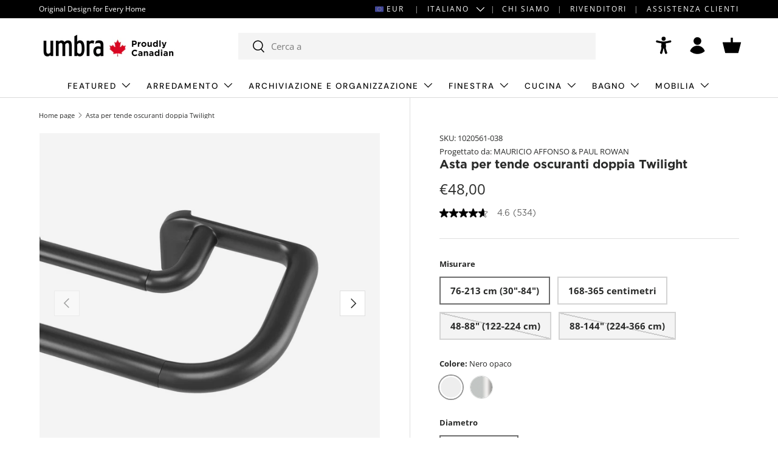

--- FILE ---
content_type: text/html; charset=utf-8
request_url: https://eu.umbra.com/it/products/twilight-double-curtain-rod
body_size: 68469
content:















<!doctype html>
<html class="no-js" lang="it" dir="ltr">
<head>
	<script id="pandectes-rules">   /* PANDECTES-GDPR: DO NOT MODIFY AUTO GENERATED CODE OF THIS SCRIPT */      window.PandectesSettings = {"store":{"id":27347058748,"plan":"enterprise","theme":"Enterprise update 1.6.1","primaryLocale":"en","adminMode":false,"headless":false,"storefrontRootDomain":"","checkoutRootDomain":"","storefrontAccessToken":""},"tsPublished":1732721715,"declaration":{"showPurpose":false,"showProvider":false,"declIntroText":"We use cookies to optimize website functionality, analyze the performance, and provide personalized experience to you. Some cookies are essential to make the website operate and function correctly. Those cookies cannot be disabled. In this window you can manage your preference of cookies.","showDateGenerated":true},"language":{"languageMode":"Single","fallbackLanguage":"en","languageDetection":"browser","languagesSupported":[]},"texts":{"managed":{"headerText":{"en":"We respect your privacy"},"consentText":{"en":"This website uses cookies to ensure you get the best experience."},"dismissButtonText":{"en":"Ok"},"linkText":{"en":"Learn more"},"imprintText":{"en":"Imprint"},"preferencesButtonText":{"en":"Manage Preferences"},"allowButtonText":{"en":"Accept"},"denyButtonText":{"en":"Decline"},"leaveSiteButtonText":{"en":"Leave this site"},"cookiePolicyText":{"en":"Cookie policy"},"preferencesPopupTitleText":{"en":"Manage consent preferences"},"preferencesPopupIntroText":{"en":"We use cookies to optimize website functionality, analyze the performance, and provide personalized experience to you. Some cookies are essential to make the website operate and function correctly. Those cookies cannot be disabled. In this window you can manage your preference of cookies."},"preferencesPopupCloseButtonText":{"en":"Close"},"preferencesPopupAcceptAllButtonText":{"en":"Accept all"},"preferencesPopupRejectAllButtonText":{"en":"Reject all"},"preferencesPopupSaveButtonText":{"en":"Save preferences"},"accessSectionTitleText":{"en":"Data portability"},"accessSectionParagraphText":{"en":"You have the right to request access to your data at any time."},"rectificationSectionTitleText":{"en":"Data Rectification"},"rectificationSectionParagraphText":{"en":"You have the right to request your data to be updated whenever you think it is appropriate."},"erasureSectionTitleText":{"en":"Right to be forgotten"},"erasureSectionParagraphText":{"en":"You have the right to ask all your data to be erased. After that, you will no longer be able to access your account."},"declIntroText":{"en":"We use cookies to optimize website functionality, analyze the performance, and provide personalized experience to you. Some cookies are essential to make the website operate and function correctly. Those cookies cannot be disabled. In this window you can manage your preference of cookies."}},"categories":{"strictlyNecessaryCookiesTitleText":{"en":"Strictly necessary cookies"},"functionalityCookiesTitleText":{"en":"Functional cookies"},"performanceCookiesTitleText":{"en":"Performance cookies"},"targetingCookiesTitleText":{"en":"Targeting cookies"},"unclassifiedCookiesTitleText":{"en":"Unclassified cookies"},"strictlyNecessaryCookiesDescriptionText":{"en":"These cookies are essential in order to enable you to move around the website and use its features, such as accessing secure areas of the website. The website cannot function properly without these cookies."},"functionalityCookiesDescriptionText":{"en":"These cookies enable the site to provide enhanced functionality and personalisation. They may be set by us or by third party providers whose services we have added to our pages. If you do not allow these cookies then some or all of these services may not function properly."},"performanceCookiesDescriptionText":{"en":"These cookies enable us to monitor and improve the performance of our website. For example, they allow us to count visits, identify traffic sources and see which parts of the site are most popular."},"targetingCookiesDescriptionText":{"en":"These cookies may be set through our site by our advertising partners. They may be used by those companies to build a profile of your interests and show you relevant adverts on other sites.    They do not store directly personal information, but are based on uniquely identifying your browser and internet device. If you do not allow these cookies, you will experience less targeted advertising."},"unclassifiedCookiesDescriptionText":{"en":"Unclassified cookies are cookies that we are in the process of classifying, together with the providers of individual cookies."}},"auto":{"declName":{"en":"Name"},"declPath":{"en":"Path"},"declType":{"en":"Type"},"declDomain":{"en":"Domain"},"declPurpose":{"en":"Purpose"},"declProvider":{"en":"Provider"},"declRetention":{"en":"Retention"},"declFirstParty":{"en":"First-party"},"declThirdParty":{"en":"Third-party"},"declSeconds":{"en":"seconds"},"declMinutes":{"en":"minutes"},"declHours":{"en":"hours"},"declDays":{"en":"days"},"declMonths":{"en":"months"},"declYears":{"en":"years"},"declSession":{"en":"Session"},"cookiesDetailsText":{"en":"Cookies details"},"preferencesPopupAlwaysAllowedText":{"en":"Always allowed"},"submitButton":{"en":"Submit"},"submittingButton":{"en":"Submitting..."},"cancelButton":{"en":"Cancel"},"guestsSupportInfoText":{"en":"Please login with your customer account to further proceed."},"guestsSupportEmailPlaceholder":{"en":"E-mail address"},"guestsSupportEmailValidationError":{"en":"Email is not valid"},"guestsSupportEmailSuccessTitle":{"en":"Thank you for your request"},"guestsSupportEmailFailureTitle":{"en":"A problem occurred"},"guestsSupportEmailSuccessMessage":{"en":"If you are registered as a customer of this store, you will soon receive an email with instructions on how to proceed."},"guestsSupportEmailFailureMessage":{"en":"Your request was not submitted. Please try again and if problem persists, contact store owner for assistance."},"confirmationSuccessTitle":{"en":"Your request is verified"},"confirmationFailureTitle":{"en":"A problem occurred"},"confirmationSuccessMessage":{"en":"We will soon get back to you as to your request."},"confirmationFailureMessage":{"en":"Your request was not verified. Please try again and if problem persists, contact store owner for assistance"},"consentSectionTitleText":{"en":"Your cookie consent"},"consentSectionNoConsentText":{"en":"You have not consented to the cookies policy of this website."},"consentSectionConsentedText":{"en":"You consented to the cookies policy of this website on"},"consentStatus":{"en":"Consent preference"},"consentDate":{"en":"Consent date"},"consentId":{"en":"Consent ID"},"consentSectionChangeConsentActionText":{"en":"Change consent preference"},"accessSectionGDPRRequestsActionText":{"en":"Data subject requests"},"accessSectionAccountInfoActionText":{"en":"Personal data"},"accessSectionOrdersRecordsActionText":{"en":"Orders"},"accessSectionDownloadReportActionText":{"en":"Request export"},"rectificationCommentPlaceholder":{"en":"Describe what you want to be updated"},"rectificationCommentValidationError":{"en":"Comment is required"},"rectificationSectionEditAccountActionText":{"en":"Request an update"},"erasureSectionRequestDeletionActionText":{"en":"Request personal data deletion"}}},"library":{"previewMode":false,"fadeInTimeout":0,"defaultBlocked":-1,"showLink":true,"showImprintLink":false,"showGoogleLink":false,"enabled":true,"cookie":{"name":"_pandectes_gdpr","expiryDays":365,"secure":true,"domain":""},"dismissOnScroll":false,"dismissOnWindowClick":false,"dismissOnTimeout":false,"palette":{"popup":{"background":"#FFFFFF","backgroundForCalculations":{"a":1,"b":255,"g":255,"r":255},"text":"#000000"},"button":{"background":"transparent","backgroundForCalculations":{"a":1,"b":255,"g":255,"r":255},"text":"#000000","textForCalculation":{"a":1,"b":0,"g":0,"r":0},"border":"#000000"}},"content":{"href":"https://umbra-eu.myshopify.com/policies/privacy-policy","imprintHref":"/","close":"&#10005;","target":"","logo":"<img class=\"cc-banner-logo\" height=\"40\" width=\"40\" src=\"https://cdn.shopify.com/s/files/1/0273/4705/8748/t/34/assets/pandectes-logo.png?v=1732642327\" alt=\"logo\" />"},"window":"<div role=\"dialog\" aria-live=\"polite\" aria-label=\"cookieconsent\" aria-describedby=\"cookieconsent:desc\" id=\"pandectes-banner\" class=\"cc-window-wrapper cc-popup-wrapper\"><div class=\"pd-cookie-banner-window cc-window {{classes}}\"><!--googleoff: all-->{{children}}<!--googleon: all--></div></div>","compliance":{"custom":"<div class=\"cc-compliance cc-highlight\">{{preferences}}{{allow}}{{deny}}</div>"},"type":"custom","layouts":{"basic":"{{logo}}{{messagelink}}{{compliance}}"},"position":"popup","theme":"wired","revokable":false,"animateRevokable":false,"revokableReset":false,"revokableLogoUrl":"https://cdn.shopify.com/s/files/1/0273/4705/8748/t/34/assets/pandectes-reopen-logo.png?v=1732642337","revokablePlacement":"bottom-right","revokableMarginHorizontal":15,"revokableMarginVertical":15,"static":false,"autoAttach":true,"hasTransition":true,"blacklistPage":[""]},"geolocation":{"brOnly":false,"caOnly":false,"chOnly":false,"euOnly":true,"jpOnly":false,"thOnly":false,"zaOnly":false,"canadaOnly":false,"globalVisibility":false},"dsr":{"guestsSupport":false,"accessSectionDownloadReportAuto":false},"banner":{"resetTs":1713818376,"extraCss":"        .cc-banner-logo {max-width: 24em!important;}    @media(min-width: 768px) {.cc-window.cc-floating{max-width: 24em!important;width: 24em!important;}}    .cc-message, .pd-cookie-banner-window .cc-header, .cc-logo {text-align: left}    .cc-window-wrapper{z-index: 2147483647;-webkit-transition: opacity 1s ease;  transition: opacity 1s ease;}    .cc-window{z-index: 2147483647;font-family: inherit;}    .pd-cookie-banner-window .cc-header{font-family: inherit;}    .pd-cp-ui{font-family: inherit; background-color: #FFFFFF;color:#000000;}    button.pd-cp-btn, a.pd-cp-btn{}    input + .pd-cp-preferences-slider{background-color: rgba(0, 0, 0, 0.3)}    .pd-cp-scrolling-section::-webkit-scrollbar{background-color: rgba(0, 0, 0, 0.3)}    input:checked + .pd-cp-preferences-slider{background-color: rgba(0, 0, 0, 1)}    .pd-cp-scrolling-section::-webkit-scrollbar-thumb {background-color: rgba(0, 0, 0, 1)}    .pd-cp-ui-close{color:#000000;}    .pd-cp-preferences-slider:before{background-color: #FFFFFF}    .pd-cp-title:before {border-color: #000000!important}    .pd-cp-preferences-slider{background-color:#000000}    .pd-cp-toggle{color:#000000!important}    @media(max-width:699px) {.pd-cp-ui-close-top svg {fill: #000000}}    .pd-cp-toggle:hover,.pd-cp-toggle:visited,.pd-cp-toggle:active{color:#000000!important}    .pd-cookie-banner-window {box-shadow: 0 0 18px rgb(0 0 0 / 20%);}  ","customJavascript":null,"showPoweredBy":false,"revokableTrigger":false,"hybridStrict":true,"cookiesBlockedByDefault":"7","isActive":true,"implicitSavePreferences":false,"cookieIcon":false,"blockBots":false,"showCookiesDetails":true,"hasTransition":true,"blockingPage":false,"showOnlyLandingPage":false,"leaveSiteUrl":"https://www.google.com","linkRespectStoreLang":false},"cookies":{"0":[{"name":"keep_alive","type":"http","domain":"eu.umbra.com","path":"/","provider":"Shopify","firstParty":true,"retention":"30 minute(s)","expires":30,"unit":"declMinutes","purpose":{"en":"Used in connection with buyer localization."}},{"name":"secure_customer_sig","type":"http","domain":"eu.umbra.com","path":"/","provider":"Shopify","firstParty":true,"retention":"1 year(s)","expires":1,"unit":"declYears","purpose":{"en":"Used in connection with customer login."}},{"name":"localization","type":"http","domain":"eu.umbra.com","path":"/","provider":"Shopify","firstParty":true,"retention":"1 year(s)","expires":1,"unit":"declYears","purpose":{"en":"Shopify store localization"}},{"name":"cart_currency","type":"http","domain":"eu.umbra.com","path":"/","provider":"Shopify","firstParty":true,"retention":"2 ","expires":2,"unit":"declSession","purpose":{"en":"The cookie is necessary for the secure checkout and payment function on the website. This function is provided by shopify.com."}},{"name":"_cmp_a","type":"http","domain":".umbra.com","path":"/","provider":"Shopify","firstParty":false,"retention":"1 day(s)","expires":1,"unit":"declDays","purpose":{"en":"Used for managing customer privacy settings."}},{"name":"shopify_pay_redirect","type":"http","domain":"eu.umbra.com","path":"/","provider":"Shopify","firstParty":true,"retention":"1 hour(s)","expires":1,"unit":"declHours","purpose":{"en":"The cookie is necessary for the secure checkout and payment function on the website. This function is provided by shopify.com."}},{"name":"_tracking_consent","type":"http","domain":".umbra.com","path":"/","provider":"Shopify","firstParty":false,"retention":"1 year(s)","expires":1,"unit":"declYears","purpose":{"en":"Tracking preferences."}},{"name":"cart_sig","type":"http","domain":"eu.umbra.com","path":"/","provider":"Shopify","firstParty":true,"retention":"2 ","expires":2,"unit":"declSession","purpose":{"en":"Shopify analytics."}},{"name":"cart_ts","type":"http","domain":"eu.umbra.com","path":"/","provider":"Shopify","firstParty":true,"retention":"2 ","expires":2,"unit":"declSession","purpose":{"en":"Used in connection with checkout."}},{"name":"dynamic_checkout_shown_on_cart","type":"http","domain":"eu.umbra.com","path":"/","provider":"Shopify","firstParty":true,"retention":"30 minute(s)","expires":30,"unit":"declMinutes","purpose":{"en":"Used in connection with checkout."}},{"name":"cart","type":"http","domain":"eu.umbra.com","path":"/","provider":"Shopify","firstParty":true,"retention":"2 ","expires":2,"unit":"declSession","purpose":{"en":"Necessary for the shopping cart functionality on the website."}}],"1":[{"name":"wpm-domain-test","type":"http","domain":"com","path":"/","provider":"Shopify","firstParty":false,"retention":"Session","expires":1,"unit":"declSeconds","purpose":{"en":"Used to test the storage of parameters about products added to the cart or payment currency"}},{"name":"_shg_session_id","type":"http","domain":"eu.umbra.com","path":"/","provider":"Shogun","firstParty":true,"retention":"30 minute(s)","expires":30,"unit":"declMinutes","purpose":{"en":"Used by Shogun Application"}},{"name":"wpm-domain-test","type":"http","domain":"umbra.com","path":"/","provider":"Shopify","firstParty":false,"retention":"Session","expires":1,"unit":"declSeconds","purpose":{"en":"Used to test the storage of parameters about products added to the cart or payment currency"}},{"name":"_shg_user_id","type":"http","domain":"eu.umbra.com","path":"/","provider":"Shogun","firstParty":true,"retention":"1 year(s)","expires":1,"unit":"declYears","purpose":{"en":"Used by Shogun Application"}},{"name":"wpm-domain-test","type":"http","domain":"eu.umbra.com","path":"/","provider":"Shopify","firstParty":true,"retention":"Session","expires":1,"unit":"declSeconds","purpose":{"en":"Used to test the storage of parameters about products added to the cart or payment currency"}},{"name":"l7_az","type":"http","domain":".paypal.com","path":"/","provider":"Paypal","firstParty":false,"retention":"30 minute(s)","expires":30,"unit":"declMinutes","purpose":{"en":"This cookie is necessary for the PayPal login-function on the website."}},{"name":"ts_c","type":"http","domain":".paypal.com","path":"/","provider":"Paypal","firstParty":false,"retention":"1 year(s)","expires":1,"unit":"declYears","purpose":{"en":"Used in context with the PayPal payment-function on the website. The cookie is necessary for making a safe transaction through PayPal."}},{"name":"enforce_policy","type":"http","domain":".paypal.com","path":"/","provider":"Paypal","firstParty":false,"retention":"1 year(s)","expires":1,"unit":"declYears","purpose":{"en":"This cookie is provided by Paypal. The cookie is used in context with transactions on the website - The cookie is necessary for secure transactions."}},{"name":"x-pp-s","type":"http","domain":".paypal.com","path":"/","provider":"Paypal","firstParty":false,"retention":"Session","expires":-55,"unit":"declYears","purpose":{"en":"This cookie is generally provided by PayPal and supports payment services in the website."}},{"name":"tsrce","type":"http","domain":".paypal.com","path":"/","provider":"Paypal","firstParty":false,"retention":"3 day(s)","expires":3,"unit":"declDays","purpose":{"en":"PayPal cookie: when making a payment via PayPal these cookies are issued – PayPal session/security"}},{"name":"ts","type":"http","domain":".paypal.com","path":"/","provider":"Paypal","firstParty":false,"retention":"1 year(s)","expires":1,"unit":"declYears","purpose":{"en":"Used in context with the PayPal payment-function on the website. The cookie is necessary for making a safe transaction through PayPal."}},{"name":"LANG","type":"http","domain":".paypal.com","path":"/","provider":"Unknown","firstParty":false,"retention":"8 hour(s)","expires":8,"unit":"declHours","purpose":{"en":"It is used to store language preferences."}},{"name":"nsid","type":"http","domain":"www.paypal.com","path":"/","provider":"Paypal","firstParty":false,"retention":"Session","expires":-55,"unit":"declYears","purpose":{"en":"Provides fraud prevention"}},{"name":"__test__localStorage__","type":"html_local","domain":"https://www.paypal.com","path":"/","provider":"Paypal","firstParty":false,"retention":"Persistent","expires":1,"unit":"declYears","purpose":{"en":"Used to test the availability and functionality of the local storage feature."}},{"name":"__paypal_storage__","type":"html_local","domain":"https://www.paypal.com","path":"/","provider":"Paypal","firstParty":false,"retention":"Persistent","expires":1,"unit":"declYears","purpose":{"en":"Used to store account details."}},{"name":"__test__localStorage__","type":"html_local","domain":"https://eu.umbra.com","path":"/","provider":"Paypal","firstParty":true,"retention":"Persistent","expires":1,"unit":"declYears","purpose":{"en":"Used to test the availability and functionality of the local storage feature."}},{"name":"__paypal_storage__","type":"html_local","domain":"https://eu.umbra.com","path":"/","provider":"Paypal","firstParty":true,"retention":"Persistent","expires":1,"unit":"declYears","purpose":{"en":"Used to store account details."}}],"2":[{"name":"_shopify_y","type":"http","domain":".umbra.com","path":"/","provider":"Shopify","firstParty":false,"retention":"1 year(s)","expires":1,"unit":"declYears","purpose":{"en":"Shopify analytics."}},{"name":"_orig_referrer","type":"http","domain":".umbra.com","path":"/","provider":"Shopify","firstParty":false,"retention":"2 ","expires":2,"unit":"declSession","purpose":{"en":"Tracks landing pages."}},{"name":"_landing_page","type":"http","domain":".umbra.com","path":"/","provider":"Shopify","firstParty":false,"retention":"2 ","expires":2,"unit":"declSession","purpose":{"en":"Tracks landing pages."}},{"name":"__cf_bm","type":"http","domain":".curalate.com","path":"/","provider":"CloudFlare","firstParty":false,"retention":"30 minute(s)","expires":30,"unit":"declMinutes","purpose":{"en":"Used to manage incoming traffic that matches criteria associated with bots."}},{"name":"_shopify_s","type":"http","domain":".umbra.com","path":"/","provider":"Shopify","firstParty":false,"retention":"30 minute(s)","expires":30,"unit":"declMinutes","purpose":{"en":"Shopify analytics."}},{"name":"_shopify_sa_t","type":"http","domain":".umbra.com","path":"/","provider":"Shopify","firstParty":false,"retention":"30 minute(s)","expires":30,"unit":"declMinutes","purpose":{"en":"Shopify analytics relating to marketing & referrals."}},{"name":"_shopify_sa_p","type":"http","domain":".umbra.com","path":"/","provider":"Shopify","firstParty":false,"retention":"30 minute(s)","expires":30,"unit":"declMinutes","purpose":{"en":"Shopify analytics relating to marketing & referrals."}},{"name":"_clck","type":"http","domain":".umbra.com","path":"/","provider":"Microsoft","firstParty":false,"retention":"1 year(s)","expires":1,"unit":"declYears","purpose":{"en":"Used by Microsoft Clarity to store a unique user ID."}},{"name":"_ga","type":"http","domain":".umbra.com","path":"/","provider":"Google","firstParty":false,"retention":"1 year(s)","expires":1,"unit":"declYears","purpose":{"en":"Cookie is set by Google Analytics with unknown functionality"}},{"name":"_shopify_s","type":"http","domain":"com","path":"/","provider":"Shopify","firstParty":false,"retention":"Session","expires":1,"unit":"declSeconds","purpose":{"en":"Shopify analytics."}},{"name":"_clsk","type":"http","domain":".umbra.com","path":"/","provider":"Microsoft","firstParty":false,"retention":"1 day(s)","expires":1,"unit":"declDays","purpose":{"en":"Used by Microsoft Clarity to store a unique user ID.\t"}},{"name":"_boomr_clss","type":"html_local","domain":"https://eu.umbra.com","path":"/","provider":"Shopify","firstParty":true,"retention":"Persistent","expires":1,"unit":"declYears","purpose":{"en":"Used to monitor and optimize the performance of Shopify stores."}},{"name":"_ga_XHMJQV8QMN","type":"http","domain":".umbra.com","path":"/","provider":"Google","firstParty":false,"retention":"1 year(s)","expires":1,"unit":"declYears","purpose":{"en":""}},{"name":"_ga_3SW47XB8X5","type":"http","domain":".umbra.com","path":"/","provider":"Google","firstParty":false,"retention":"1 year(s)","expires":1,"unit":"declYears","purpose":{"en":""}},{"name":"_ga_D1SJRTVT7S","type":"http","domain":".umbra.com","path":"/","provider":"Google","firstParty":false,"retention":"1 year(s)","expires":1,"unit":"declYears","purpose":{"en":""}},{"name":"klaviyoOnsite","type":"html_local","domain":"https://eu.umbra.com","path":"/","provider":"Klaviyo","firstParty":true,"retention":"Persistent","expires":1,"unit":"declYears","purpose":{"en":""}},{"name":"klaviyoPagesVisitCount","type":"html_session","domain":"https://eu.umbra.com","path":"/","provider":"Klaviyo","firstParty":true,"retention":"Session","expires":1,"unit":"declYears","purpose":{"en":""}}],"4":[{"name":"__kla_id","type":"http","domain":"eu.umbra.com","path":"/","provider":"Klaviyo","firstParty":true,"retention":"1 year(s)","expires":1,"unit":"declYears","purpose":{"en":"Tracks when someone clicks through a Klaviyo email to your website."}},{"name":"_fbp","type":"http","domain":".umbra.com","path":"/","provider":"Facebook","firstParty":false,"retention":"3 month(s)","expires":3,"unit":"declMonths","purpose":{"en":"Cookie is placed by Facebook to track visits across websites."}},{"name":"MUID","type":"http","domain":".clarity.ms","path":"/","provider":"Microsoft","firstParty":false,"retention":"1 year(s)","expires":1,"unit":"declYears","purpose":{"en":"Cookie is placed by Microsoft to track visits across websites."}},{"name":"MUID","type":"http","domain":".bing.com","path":"/","provider":"Microsoft","firstParty":false,"retention":"1 year(s)","expires":1,"unit":"declYears","purpose":{"en":"Cookie is placed by Microsoft to track visits across websites."}},{"name":"lastExternalReferrer","type":"html_local","domain":"https://eu.umbra.com","path":"/","provider":"Facebook","firstParty":true,"retention":"Persistent","expires":1,"unit":"declYears","purpose":{"en":"Detects how the user reached the website by registering their last URL-address."}},{"name":"lastExternalReferrerTime","type":"html_local","domain":"https://eu.umbra.com","path":"/","provider":"Facebook","firstParty":true,"retention":"Persistent","expires":1,"unit":"declYears","purpose":{"en":"Contains the timestamp of the last update of the lastExternalReferrer cookie."}}],"8":[{"name":"CLID","type":"http","domain":"www.clarity.ms","path":"/","provider":"Unknown","firstParty":false,"retention":"1 year(s)","expires":1,"unit":"declYears","purpose":{"en":""}},{"name":"crl8.fpcuid","type":"http","domain":".umbra.com","path":"/","provider":"Unknown","firstParty":false,"retention":"1 year(s)","expires":1,"unit":"declYears","purpose":{"en":""}},{"name":"MR","type":"http","domain":".c.clarity.ms","path":"/","provider":"Unknown","firstParty":false,"retention":"1 ","expires":1,"unit":"declSession","purpose":{"en":""}},{"name":"SM","type":"http","domain":".c.clarity.ms","path":"/","provider":"Unknown","firstParty":false,"retention":"Session","expires":-55,"unit":"declYears","purpose":{"en":""}},{"name":"MR","type":"http","domain":".c.bing.com","path":"/","provider":"Unknown","firstParty":false,"retention":"1 ","expires":1,"unit":"declSession","purpose":{"en":""}},{"name":"ANONCHK","type":"http","domain":".c.clarity.ms","path":"/","provider":"Unknown","firstParty":false,"retention":"10 minute(s)","expires":10,"unit":"declMinutes","purpose":{"en":""}},{"name":"SRM_B","type":"http","domain":".c.bing.com","path":"/","provider":"Unknown","firstParty":false,"retention":"1 year(s)","expires":1,"unit":"declYears","purpose":{"en":""}},{"name":"BVBRANDID","type":"http","domain":".umbra.com","path":"/","provider":"Unknown","firstParty":false,"retention":"1 year(s)","expires":1,"unit":"declYears","purpose":{"en":""}},{"name":"BVBRANDSID","type":"http","domain":".umbra.com","path":"/","provider":"Unknown","firstParty":false,"retention":"30 minute(s)","expires":30,"unit":"declMinutes","purpose":{"en":""}},{"name":"_gd1713818452976","type":"http","domain":"umbra.com","path":"/","provider":"Unknown","firstParty":false,"retention":"Session","expires":1,"unit":"declSeconds","purpose":{"en":""}},{"name":"_gd1713818452982","type":"http","domain":"umbra.com","path":"/","provider":"Unknown","firstParty":false,"retention":"Session","expires":1,"unit":"declSeconds","purpose":{"en":""}},{"name":"_gd1713818452979","type":"http","domain":"umbra.com","path":"/","provider":"Unknown","firstParty":false,"retention":"Session","expires":1,"unit":"declSeconds","purpose":{"en":""}},{"name":"_shopify_essential","type":"http","domain":"eu.umbra.com","path":"/","provider":"Unknown","firstParty":true,"retention":"1 year(s)","expires":1,"unit":"declYears","purpose":{"en":""}},{"name":"_gd1713818452984","type":"http","domain":"umbra.com","path":"/","provider":"Unknown","firstParty":false,"retention":"Session","expires":1,"unit":"declSeconds","purpose":{"en":""}},{"name":"_gd1713818459566","type":"http","domain":"umbra.com","path":"/","provider":"Unknown","firstParty":false,"retention":"Session","expires":1,"unit":"declSeconds","purpose":{"en":""}},{"name":"_gd1713818464835","type":"http","domain":"umbra.com","path":"/","provider":"Unknown","firstParty":false,"retention":"Session","expires":1,"unit":"declSeconds","purpose":{"en":""}},{"name":"_gd1713818470417","type":"http","domain":"umbra.com","path":"/","provider":"Unknown","firstParty":false,"retention":"Session","expires":1,"unit":"declSeconds","purpose":{"en":""}},{"name":"_gd1713818470415","type":"http","domain":"umbra.com","path":"/","provider":"Unknown","firstParty":false,"retention":"Session","expires":1,"unit":"declSeconds","purpose":{"en":""}},{"name":"_gd1713818470410","type":"http","domain":"umbra.com","path":"/","provider":"Unknown","firstParty":false,"retention":"Session","expires":1,"unit":"declSeconds","purpose":{"en":""}},{"name":"_gd1713818464830","type":"http","domain":"umbra.com","path":"/","provider":"Unknown","firstParty":false,"retention":"Session","expires":1,"unit":"declSeconds","purpose":{"en":""}},{"name":"_gd1713818483695","type":"http","domain":"umbra.com","path":"/","provider":"Unknown","firstParty":false,"retention":"Session","expires":1,"unit":"declSeconds","purpose":{"en":""}},{"name":"_gd1713818470413","type":"http","domain":"umbra.com","path":"/","provider":"Unknown","firstParty":false,"retention":"Session","expires":1,"unit":"declSeconds","purpose":{"en":""}},{"name":"_gd1713818459564","type":"http","domain":"umbra.com","path":"/","provider":"Unknown","firstParty":false,"retention":"Session","expires":1,"unit":"declSeconds","purpose":{"en":""}},{"name":"_gd1713818464832","type":"http","domain":"umbra.com","path":"/","provider":"Unknown","firstParty":false,"retention":"Session","expires":1,"unit":"declSeconds","purpose":{"en":""}},{"name":"_gd1713818459559","type":"http","domain":"umbra.com","path":"/","provider":"Unknown","firstParty":false,"retention":"Session","expires":1,"unit":"declSeconds","purpose":{"en":""}},{"name":"_gd1713818488947","type":"http","domain":"umbra.com","path":"/","provider":"Unknown","firstParty":false,"retention":"Session","expires":1,"unit":"declSeconds","purpose":{"en":""}},{"name":"_gd1713818488939","type":"http","domain":"umbra.com","path":"/","provider":"Unknown","firstParty":false,"retention":"Session","expires":1,"unit":"declSeconds","purpose":{"en":""}},{"name":"_gd1713818483692","type":"http","domain":"umbra.com","path":"/","provider":"Unknown","firstParty":false,"retention":"Session","expires":1,"unit":"declSeconds","purpose":{"en":""}},{"name":"_gd1713818488943","type":"http","domain":"umbra.com","path":"/","provider":"Unknown","firstParty":false,"retention":"Session","expires":1,"unit":"declSeconds","purpose":{"en":""}},{"name":"_gd1713818483699","type":"http","domain":"umbra.com","path":"/","provider":"Unknown","firstParty":false,"retention":"Session","expires":1,"unit":"declSeconds","purpose":{"en":""}},{"name":"_gd1713818488945","type":"http","domain":"umbra.com","path":"/","provider":"Unknown","firstParty":false,"retention":"Session","expires":1,"unit":"declSeconds","purpose":{"en":""}},{"name":"_gd1713818488941","type":"http","domain":"umbra.com","path":"/","provider":"Unknown","firstParty":false,"retention":"Session","expires":1,"unit":"declSeconds","purpose":{"en":""}},{"name":"NID","type":"http","domain":".google.com","path":"/","provider":"Unknown","firstParty":false,"retention":"6 month(s)","expires":6,"unit":"declMonths","purpose":{"en":""}},{"name":"_cookiecheck","type":"http","domain":"eu.umbra.com","path":"/","provider":"Unknown","firstParty":true,"retention":"Session","expires":1,"unit":"declSeconds","purpose":{"en":""}},{"name":"_gd1713818535131","type":"http","domain":"umbra.com","path":"/","provider":"Unknown","firstParty":false,"retention":"Session","expires":1,"unit":"declSeconds","purpose":{"en":""}},{"name":"_gd1713818535132","type":"http","domain":"umbra.com","path":"/","provider":"Unknown","firstParty":false,"retention":"Session","expires":1,"unit":"declSeconds","purpose":{"en":""}},{"name":"_gd1713818535134","type":"http","domain":"umbra.com","path":"/","provider":"Unknown","firstParty":false,"retention":"Session","expires":1,"unit":"declSeconds","purpose":{"en":""}},{"name":"_gd1713818535136","type":"http","domain":"umbra.com","path":"/","provider":"Unknown","firstParty":false,"retention":"Session","expires":1,"unit":"declSeconds","purpose":{"en":""}},{"name":"_gd1713818566313","type":"http","domain":"umbra.com","path":"/","provider":"Unknown","firstParty":false,"retention":"Session","expires":1,"unit":"declSeconds","purpose":{"en":""}},{"name":"_gd1713818566315","type":"http","domain":"umbra.com","path":"/","provider":"Unknown","firstParty":false,"retention":"Session","expires":1,"unit":"declSeconds","purpose":{"en":""}},{"name":"_gd1713818631689","type":"http","domain":"umbra.com","path":"/","provider":"Unknown","firstParty":false,"retention":"Session","expires":1,"unit":"declSeconds","purpose":{"en":""}},{"name":"_gd1713818566305","type":"http","domain":"umbra.com","path":"/","provider":"Unknown","firstParty":false,"retention":"Session","expires":1,"unit":"declSeconds","purpose":{"en":""}},{"name":"_gd1713818566307","type":"http","domain":"umbra.com","path":"/","provider":"Unknown","firstParty":false,"retention":"Session","expires":1,"unit":"declSeconds","purpose":{"en":""}},{"name":"_gd1713818566309","type":"http","domain":"umbra.com","path":"/","provider":"Unknown","firstParty":false,"retention":"Session","expires":1,"unit":"declSeconds","purpose":{"en":""}},{"name":"_gd1713818697648","type":"http","domain":"umbra.com","path":"/","provider":"Unknown","firstParty":false,"retention":"Session","expires":1,"unit":"declSeconds","purpose":{"en":""}},{"name":"_gd1713818697644","type":"http","domain":"umbra.com","path":"/","provider":"Unknown","firstParty":false,"retention":"Session","expires":1,"unit":"declSeconds","purpose":{"en":""}},{"name":"_gd1713818697656","type":"http","domain":"umbra.com","path":"/","provider":"Unknown","firstParty":false,"retention":"Session","expires":1,"unit":"declSeconds","purpose":{"en":""}},{"name":"_gd1713818631693","type":"http","domain":"umbra.com","path":"/","provider":"Unknown","firstParty":false,"retention":"Session","expires":1,"unit":"declSeconds","purpose":{"en":""}},{"name":"_gd1713818631694","type":"http","domain":"umbra.com","path":"/","provider":"Unknown","firstParty":false,"retention":"Session","expires":1,"unit":"declSeconds","purpose":{"en":""}},{"name":"_gd1713818631697","type":"http","domain":"umbra.com","path":"/","provider":"Unknown","firstParty":false,"retention":"Session","expires":1,"unit":"declSeconds","purpose":{"en":""}},{"name":"_gd1713818631691","type":"http","domain":"umbra.com","path":"/","provider":"Unknown","firstParty":false,"retention":"Session","expires":1,"unit":"declSeconds","purpose":{"en":""}},{"name":"_cltk","type":"html_session","domain":"https://eu.umbra.com","path":"/","provider":"Unknown","firstParty":true,"retention":"Session","expires":1,"unit":"declYears","purpose":{"en":""}},{"name":"_gd1713818697660","type":"http","domain":"umbra.com","path":"/","provider":"Unknown","firstParty":false,"retention":"Session","expires":1,"unit":"declSeconds","purpose":{"en":""}},{"name":"_gd1713818697663","type":"http","domain":"umbra.com","path":"/","provider":"Unknown","firstParty":false,"retention":"Session","expires":1,"unit":"declSeconds","purpose":{"en":""}},{"name":"session-storage-test","type":"html_session","domain":"https://eu.umbra.com","path":"/","provider":"Unknown","firstParty":true,"retention":"Session","expires":1,"unit":"declYears","purpose":{"en":""}},{"name":"local-storage-test","type":"html_local","domain":"https://eu.umbra.com","path":"/","provider":"Unknown","firstParty":true,"retention":"Persistent","expires":1,"unit":"declYears","purpose":{"en":""}},{"name":"__kla_viewed","type":"html_local","domain":"https://eu.umbra.com","path":"/","provider":"Unknown","firstParty":true,"retention":"Persistent","expires":1,"unit":"declYears","purpose":{"en":""}},{"name":"cc-recently-viewed","type":"html_local","domain":"https://eu.umbra.com","path":"/","provider":"Unknown","firstParty":true,"retention":"Persistent","expires":1,"unit":"declYears","purpose":{"en":""}},{"name":"bugsnag-anonymous-id","type":"html_local","domain":"https://pay.shopify.com","path":"/","provider":"Unknown","firstParty":false,"retention":"Persistent","expires":1,"unit":"declYears","purpose":{"en":""}},{"name":"__storage_test__","type":"html_local","domain":"https://eu.umbra.com","path":"/","provider":"Unknown","firstParty":true,"retention":"Persistent","expires":1,"unit":"declYears","purpose":{"en":""}},{"name":"_kla_test","type":"html_local","domain":"https://eu.umbra.com","path":"/","provider":"Unknown","firstParty":true,"retention":"Persistent","expires":1,"unit":"declYears","purpose":{"en":""}},{"name":"cc-shake-page-count","type":"html_session","domain":"https://eu.umbra.com","path":"/","provider":"Unknown","firstParty":true,"retention":"Session","expires":1,"unit":"declYears","purpose":{"en":""}}]},"blocker":{"isActive":true,"googleConsentMode":{"id":"","analyticsId":"","adwordsId":"","isActive":true,"adStorageCategory":4,"analyticsStorageCategory":2,"personalizationStorageCategory":1,"functionalityStorageCategory":1,"customEvent":false,"securityStorageCategory":0,"redactData":false,"urlPassthrough":false,"dataLayerProperty":"dataLayer","waitForUpdate":0,"useNativeChannel":false},"facebookPixel":{"id":"","isActive":false,"ldu":false},"microsoft":{},"rakuten":{"isActive":false,"cmp":false,"ccpa":false},"klaviyoIsActive":false,"gpcIsActive":false,"defaultBlocked":7,"patterns":{"whiteList":[],"blackList":{"1":["bazaarvoice.com","curalate.com"],"2":[],"4":["bat.bing.com","clarity.ms","getshogun.com"],"8":[]},"iframesWhiteList":[],"iframesBlackList":{"1":[],"2":[],"4":[],"8":[]},"beaconsWhiteList":[],"beaconsBlackList":{"1":[],"2":[],"4":[],"8":[]}}}}      !function(){"use strict";window.PandectesRules=window.PandectesRules||{},window.PandectesRules.manualBlacklist={1:[],2:[],4:[]},window.PandectesRules.blacklistedIFrames={1:[],2:[],4:[]},window.PandectesRules.blacklistedCss={1:[],2:[],4:[]},window.PandectesRules.blacklistedBeacons={1:[],2:[],4:[]};var e="javascript/blocked";function t(e){return new RegExp(e.replace(/[/\\.+?$()]/g,"\\$&").replace("*","(.*)"))}var n=function(e){var t=arguments.length>1&&void 0!==arguments[1]?arguments[1]:"log";new URLSearchParams(window.location.search).get("log")&&console[t]("PandectesRules: ".concat(e))};function a(e){var t=document.createElement("script");t.async=!0,t.src=e,document.head.appendChild(t)}function r(e,t){var n=Object.keys(e);if(Object.getOwnPropertySymbols){var a=Object.getOwnPropertySymbols(e);t&&(a=a.filter((function(t){return Object.getOwnPropertyDescriptor(e,t).enumerable}))),n.push.apply(n,a)}return n}function o(e){for(var t=1;t<arguments.length;t++){var n=null!=arguments[t]?arguments[t]:{};t%2?r(Object(n),!0).forEach((function(t){s(e,t,n[t])})):Object.getOwnPropertyDescriptors?Object.defineProperties(e,Object.getOwnPropertyDescriptors(n)):r(Object(n)).forEach((function(t){Object.defineProperty(e,t,Object.getOwnPropertyDescriptor(n,t))}))}return e}function i(e){var t=function(e,t){if("object"!=typeof e||!e)return e;var n=e[Symbol.toPrimitive];if(void 0!==n){var a=n.call(e,t||"default");if("object"!=typeof a)return a;throw new TypeError("@@toPrimitive must return a primitive value.")}return("string"===t?String:Number)(e)}(e,"string");return"symbol"==typeof t?t:t+""}function s(e,t,n){return(t=i(t))in e?Object.defineProperty(e,t,{value:n,enumerable:!0,configurable:!0,writable:!0}):e[t]=n,e}function c(e,t){return function(e){if(Array.isArray(e))return e}(e)||function(e,t){var n=null==e?null:"undefined"!=typeof Symbol&&e[Symbol.iterator]||e["@@iterator"];if(null!=n){var a,r,o,i,s=[],c=!0,l=!1;try{if(o=(n=n.call(e)).next,0===t){if(Object(n)!==n)return;c=!1}else for(;!(c=(a=o.call(n)).done)&&(s.push(a.value),s.length!==t);c=!0);}catch(e){l=!0,r=e}finally{try{if(!c&&null!=n.return&&(i=n.return(),Object(i)!==i))return}finally{if(l)throw r}}return s}}(e,t)||d(e,t)||function(){throw new TypeError("Invalid attempt to destructure non-iterable instance.\nIn order to be iterable, non-array objects must have a [Symbol.iterator]() method.")}()}function l(e){return function(e){if(Array.isArray(e))return u(e)}(e)||function(e){if("undefined"!=typeof Symbol&&null!=e[Symbol.iterator]||null!=e["@@iterator"])return Array.from(e)}(e)||d(e)||function(){throw new TypeError("Invalid attempt to spread non-iterable instance.\nIn order to be iterable, non-array objects must have a [Symbol.iterator]() method.")}()}function d(e,t){if(e){if("string"==typeof e)return u(e,t);var n=Object.prototype.toString.call(e).slice(8,-1);return"Object"===n&&e.constructor&&(n=e.constructor.name),"Map"===n||"Set"===n?Array.from(e):"Arguments"===n||/^(?:Ui|I)nt(?:8|16|32)(?:Clamped)?Array$/.test(n)?u(e,t):void 0}}function u(e,t){(null==t||t>e.length)&&(t=e.length);for(var n=0,a=new Array(t);n<t;n++)a[n]=e[n];return a}var f=window.PandectesRulesSettings||window.PandectesSettings,g=!(void 0===window.dataLayer||!Array.isArray(window.dataLayer)||!window.dataLayer.some((function(e){return"pandectes_full_scan"===e.event}))),p=function(){var e,t=arguments.length>0&&void 0!==arguments[0]?arguments[0]:"_pandectes_gdpr",n=("; "+document.cookie).split("; "+t+"=");if(n.length<2)e={};else{var a=n.pop().split(";");e=window.atob(a.shift())}var r=function(e){try{return JSON.parse(e)}catch(e){return!1}}(e);return!1!==r?r:e}(),h=f.banner.isActive,y=f.blocker,v=y.defaultBlocked,w=y.patterns,m=p&&null!==p.preferences&&void 0!==p.preferences?p.preferences:null,b=g?0:h?null===m?v:m:0,k={1:!(1&b),2:!(2&b),4:!(4&b)},_=w.blackList,S=w.whiteList,L=w.iframesBlackList,C=w.iframesWhiteList,P=w.beaconsBlackList,A=w.beaconsWhiteList,O={blackList:[],whiteList:[],iframesBlackList:{1:[],2:[],4:[],8:[]},iframesWhiteList:[],beaconsBlackList:{1:[],2:[],4:[],8:[]},beaconsWhiteList:[]};[1,2,4].map((function(e){var n;k[e]||((n=O.blackList).push.apply(n,l(_[e].length?_[e].map(t):[])),O.iframesBlackList[e]=L[e].length?L[e].map(t):[],O.beaconsBlackList[e]=P[e].length?P[e].map(t):[])})),O.whiteList=S.length?S.map(t):[],O.iframesWhiteList=C.length?C.map(t):[],O.beaconsWhiteList=A.length?A.map(t):[];var E={scripts:[],iframes:{1:[],2:[],4:[]},beacons:{1:[],2:[],4:[]},css:{1:[],2:[],4:[]}},I=function(t,n){return t&&(!n||n!==e)&&(!O.blackList||O.blackList.some((function(e){return e.test(t)})))&&(!O.whiteList||O.whiteList.every((function(e){return!e.test(t)})))},B=function(e,t){var n=O.iframesBlackList[t],a=O.iframesWhiteList;return e&&(!n||n.some((function(t){return t.test(e)})))&&(!a||a.every((function(t){return!t.test(e)})))},j=function(e,t){var n=O.beaconsBlackList[t],a=O.beaconsWhiteList;return e&&(!n||n.some((function(t){return t.test(e)})))&&(!a||a.every((function(t){return!t.test(e)})))},T=new MutationObserver((function(e){for(var t=0;t<e.length;t++)for(var n=e[t].addedNodes,a=0;a<n.length;a++){var r=n[a],o=r.dataset&&r.dataset.cookiecategory;if(1===r.nodeType&&"LINK"===r.tagName){var i=r.dataset&&r.dataset.href;if(i&&o)switch(o){case"functionality":case"C0001":E.css[1].push(i);break;case"performance":case"C0002":E.css[2].push(i);break;case"targeting":case"C0003":E.css[4].push(i)}}}})),R=new MutationObserver((function(t){for(var a=0;a<t.length;a++)for(var r=t[a].addedNodes,o=function(){var t=r[i],a=t.src||t.dataset&&t.dataset.src,o=t.dataset&&t.dataset.cookiecategory;if(1===t.nodeType&&"IFRAME"===t.tagName){if(a){var s=!1;B(a,1)||"functionality"===o||"C0001"===o?(s=!0,E.iframes[1].push(a)):B(a,2)||"performance"===o||"C0002"===o?(s=!0,E.iframes[2].push(a)):(B(a,4)||"targeting"===o||"C0003"===o)&&(s=!0,E.iframes[4].push(a)),s&&(t.removeAttribute("src"),t.setAttribute("data-src",a))}}else if(1===t.nodeType&&"IMG"===t.tagName){if(a){var c=!1;j(a,1)?(c=!0,E.beacons[1].push(a)):j(a,2)?(c=!0,E.beacons[2].push(a)):j(a,4)&&(c=!0,E.beacons[4].push(a)),c&&(t.removeAttribute("src"),t.setAttribute("data-src",a))}}else if(1===t.nodeType&&"SCRIPT"===t.tagName){var l=t.type,d=!1;if(I(a,l)?(n("rule blocked: ".concat(a)),d=!0):a&&o?n("manually blocked @ ".concat(o,": ").concat(a)):o&&n("manually blocked @ ".concat(o,": inline code")),d){E.scripts.push([t,l]),t.type=e;t.addEventListener("beforescriptexecute",(function n(a){t.getAttribute("type")===e&&a.preventDefault(),t.removeEventListener("beforescriptexecute",n)})),t.parentElement&&t.parentElement.removeChild(t)}}},i=0;i<r.length;i++)o()})),D=document.createElement,x={src:Object.getOwnPropertyDescriptor(HTMLScriptElement.prototype,"src"),type:Object.getOwnPropertyDescriptor(HTMLScriptElement.prototype,"type")};window.PandectesRules.unblockCss=function(e){var t=E.css[e]||[];t.length&&n("Unblocking CSS for ".concat(e)),t.forEach((function(e){var t=document.querySelector('link[data-href^="'.concat(e,'"]'));t.removeAttribute("data-href"),t.href=e})),E.css[e]=[]},window.PandectesRules.unblockIFrames=function(e){var t=E.iframes[e]||[];t.length&&n("Unblocking IFrames for ".concat(e)),O.iframesBlackList[e]=[],t.forEach((function(e){var t=document.querySelector('iframe[data-src^="'.concat(e,'"]'));t.removeAttribute("data-src"),t.src=e})),E.iframes[e]=[]},window.PandectesRules.unblockBeacons=function(e){var t=E.beacons[e]||[];t.length&&n("Unblocking Beacons for ".concat(e)),O.beaconsBlackList[e]=[],t.forEach((function(e){var t=document.querySelector('img[data-src^="'.concat(e,'"]'));t.removeAttribute("data-src"),t.src=e})),E.beacons[e]=[]},window.PandectesRules.unblockInlineScripts=function(e){var t=1===e?"functionality":2===e?"performance":"targeting",a=document.querySelectorAll('script[type="javascript/blocked"][data-cookiecategory="'.concat(t,'"]'));n("unblockInlineScripts: ".concat(a.length," in ").concat(t)),a.forEach((function(e){var t=document.createElement("script");t.type="text/javascript",e.hasAttribute("src")?t.src=e.getAttribute("src"):t.textContent=e.textContent,document.head.appendChild(t),e.parentNode.removeChild(e)}))},window.PandectesRules.unblockInlineCss=function(e){var t=1===e?"functionality":2===e?"performance":"targeting",a=document.querySelectorAll('link[data-cookiecategory="'.concat(t,'"]'));n("unblockInlineCss: ".concat(a.length," in ").concat(t)),a.forEach((function(e){e.href=e.getAttribute("data-href")}))},window.PandectesRules.unblock=function(e){e.length<1?(O.blackList=[],O.whiteList=[],O.iframesBlackList=[],O.iframesWhiteList=[]):(O.blackList&&(O.blackList=O.blackList.filter((function(t){return e.every((function(e){return"string"==typeof e?!t.test(e):e instanceof RegExp?t.toString()!==e.toString():void 0}))}))),O.whiteList&&(O.whiteList=[].concat(l(O.whiteList),l(e.map((function(e){if("string"==typeof e){var n=".*"+t(e)+".*";if(O.whiteList.every((function(e){return e.toString()!==n.toString()})))return new RegExp(n)}else if(e instanceof RegExp&&O.whiteList.every((function(t){return t.toString()!==e.toString()})))return e;return null})).filter(Boolean)))));var a=0;l(E.scripts).forEach((function(e,t){var n=c(e,2),r=n[0],o=n[1];if(function(e){var t=e.getAttribute("src");return O.blackList&&O.blackList.every((function(e){return!e.test(t)}))||O.whiteList&&O.whiteList.some((function(e){return e.test(t)}))}(r)){for(var i=document.createElement("script"),s=0;s<r.attributes.length;s++){var l=r.attributes[s];"src"!==l.name&&"type"!==l.name&&i.setAttribute(l.name,r.attributes[s].value)}i.setAttribute("src",r.src),i.setAttribute("type",o||"application/javascript"),document.head.appendChild(i),E.scripts.splice(t-a,1),a++}})),0==O.blackList.length&&0===O.iframesBlackList[1].length&&0===O.iframesBlackList[2].length&&0===O.iframesBlackList[4].length&&0===O.beaconsBlackList[1].length&&0===O.beaconsBlackList[2].length&&0===O.beaconsBlackList[4].length&&(n("Disconnecting observers"),R.disconnect(),T.disconnect())};var N=f.store,U=N.adminMode,z=N.headless,M=N.storefrontRootDomain,q=N.checkoutRootDomain,F=N.storefrontAccessToken,W=f.banner.isActive,H=f.blocker.defaultBlocked;W&&function(e){if(window.Shopify&&window.Shopify.customerPrivacy)e();else{var t=null;window.Shopify&&window.Shopify.loadFeatures&&window.Shopify.trackingConsent?e():t=setInterval((function(){window.Shopify&&window.Shopify.loadFeatures&&(clearInterval(t),window.Shopify.loadFeatures([{name:"consent-tracking-api",version:"0.1"}],(function(t){t?n("Shopify.customerPrivacy API - failed to load"):(n("shouldShowBanner() -> ".concat(window.Shopify.trackingConsent.shouldShowBanner()," | saleOfDataRegion() -> ").concat(window.Shopify.trackingConsent.saleOfDataRegion())),e())})))}),10)}}((function(){!function(){var e=window.Shopify.trackingConsent;if(!1!==e.shouldShowBanner()||null!==m||7!==H)try{var t=U&&!(window.Shopify&&window.Shopify.AdminBarInjector),a={preferences:!(1&b)||g||t,analytics:!(2&b)||g||t,marketing:!(4&b)||g||t};z&&(a.headlessStorefront=!0,a.storefrontRootDomain=null!=M&&M.length?M:window.location.hostname,a.checkoutRootDomain=null!=q&&q.length?q:"checkout.".concat(window.location.hostname),a.storefrontAccessToken=null!=F&&F.length?F:""),e.firstPartyMarketingAllowed()===a.marketing&&e.analyticsProcessingAllowed()===a.analytics&&e.preferencesProcessingAllowed()===a.preferences||e.setTrackingConsent(a,(function(e){e&&e.error?n("Shopify.customerPrivacy API - failed to setTrackingConsent"):n("setTrackingConsent(".concat(JSON.stringify(a),")"))}))}catch(e){n("Shopify.customerPrivacy API - exception")}}(),function(){if(z){var e=window.Shopify.trackingConsent,t=e.currentVisitorConsent();if(navigator.globalPrivacyControl&&""===t.sale_of_data){var a={sale_of_data:!1,headlessStorefront:!0};a.storefrontRootDomain=null!=M&&M.length?M:window.location.hostname,a.checkoutRootDomain=null!=q&&q.length?q:"checkout.".concat(window.location.hostname),a.storefrontAccessToken=null!=F&&F.length?F:"",e.setTrackingConsent(a,(function(e){e&&e.error?n("Shopify.customerPrivacy API - failed to setTrackingConsent({".concat(JSON.stringify(a),")")):n("setTrackingConsent(".concat(JSON.stringify(a),")"))}))}}}()}));var G=["AT","BE","BG","HR","CY","CZ","DK","EE","FI","FR","DE","GR","HU","IE","IT","LV","LT","LU","MT","NL","PL","PT","RO","SK","SI","ES","SE","GB","LI","NO","IS"],J=f.banner,V=J.isActive,K=J.hybridStrict,$=f.geolocation,Y=$.caOnly,Z=void 0!==Y&&Y,Q=$.euOnly,X=void 0!==Q&&Q,ee=$.brOnly,te=void 0!==ee&&ee,ne=$.jpOnly,ae=void 0!==ne&&ne,re=$.thOnly,oe=void 0!==re&&re,ie=$.chOnly,se=void 0!==ie&&ie,ce=$.zaOnly,le=void 0!==ce&&ce,de=$.canadaOnly,ue=void 0!==de&&de,fe=$.globalVisibility,ge=void 0===fe||fe,pe=f.blocker,he=pe.defaultBlocked,ye=void 0===he?7:he,ve=pe.googleConsentMode,we=ve.isActive,me=ve.customEvent,be=ve.id,ke=void 0===be?"":be,_e=ve.analyticsId,Se=void 0===_e?"":_e,Le=ve.adwordsId,Ce=void 0===Le?"":Le,Pe=ve.redactData,Ae=ve.urlPassthrough,Oe=ve.adStorageCategory,Ee=ve.analyticsStorageCategory,Ie=ve.functionalityStorageCategory,Be=ve.personalizationStorageCategory,je=ve.securityStorageCategory,Te=ve.dataLayerProperty,Re=void 0===Te?"dataLayer":Te,De=ve.waitForUpdate,xe=void 0===De?0:De,Ne=ve.useNativeChannel,Ue=void 0!==Ne&&Ne;function ze(){window[Re].push(arguments)}window[Re]=window[Re]||[];var Me,qe,Fe={hasInitialized:!1,useNativeChannel:!1,ads_data_redaction:!1,url_passthrough:!1,data_layer_property:"dataLayer",storage:{ad_storage:"granted",ad_user_data:"granted",ad_personalization:"granted",analytics_storage:"granted",functionality_storage:"granted",personalization_storage:"granted",security_storage:"granted"}};if(V&&we){var We=ye&Oe?"denied":"granted",He=ye&Ee?"denied":"granted",Ge=ye&Ie?"denied":"granted",Je=ye&Be?"denied":"granted",Ve=ye&je?"denied":"granted";Fe.hasInitialized=!0,Fe.useNativeChannel=Ue,Fe.url_passthrough=Ae,Fe.ads_data_redaction="denied"===We&&Pe,Fe.storage.ad_storage=We,Fe.storage.ad_user_data=We,Fe.storage.ad_personalization=We,Fe.storage.analytics_storage=He,Fe.storage.functionality_storage=Ge,Fe.storage.personalization_storage=Je,Fe.storage.security_storage=Ve,Fe.data_layer_property=Re||"dataLayer",Fe.ads_data_redaction&&ze("set","ads_data_redaction",Fe.ads_data_redaction),Fe.url_passthrough&&ze("set","url_passthrough",Fe.url_passthrough),function(){!1===Ue?console.log("Pandectes: Google Consent Mode (av2)"):console.log("Pandectes: Google Consent Mode (av2nc)");var e=b!==ye?{wait_for_update:xe||500}:xe?{wait_for_update:xe}:{};ge&&!K?ze("consent","default",o(o({},Fe.storage),e)):(ze("consent","default",o(o(o({},Fe.storage),e),{},{region:[].concat(l(X||K?G:[]),l(Z&&!K?["US-CA","US-VA","US-CT","US-UT","US-CO"]:[]),l(te&&!K?["BR"]:[]),l(ae&&!K?["JP"]:[]),l(ue&&!K?["CA"]:[]),l(oe&&!K?["TH"]:[]),l(se&&!K?["CH"]:[]),l(le&&!K?["ZA"]:[]))})),ze("consent","default",{ad_storage:"granted",ad_user_data:"granted",ad_personalization:"granted",analytics_storage:"granted",functionality_storage:"granted",personalization_storage:"granted",security_storage:"granted"}));if(null!==m){var t=b&Oe?"denied":"granted",n=b&Ee?"denied":"granted",r=b&Ie?"denied":"granted",i=b&Be?"denied":"granted",s=b&je?"denied":"granted";Fe.storage.ad_storage=t,Fe.storage.ad_user_data=t,Fe.storage.ad_personalization=t,Fe.storage.analytics_storage=n,Fe.storage.functionality_storage=r,Fe.storage.personalization_storage=i,Fe.storage.security_storage=s,ze("consent","update",Fe.storage)}(ke.length||Se.length||Ce.length)&&(window[Fe.data_layer_property].push({"pandectes.start":(new Date).getTime(),event:"pandectes-rules.min.js"}),(Se.length||Ce.length)&&ze("js",new Date));var c="https://www.googletagmanager.com";if(ke.length){var d=ke.split(",");window[Fe.data_layer_property].push({"gtm.start":(new Date).getTime(),event:"gtm.js"});for(var u=0;u<d.length;u++){var f="dataLayer"!==Fe.data_layer_property?"&l=".concat(Fe.data_layer_property):"";a("".concat(c,"/gtm.js?id=").concat(d[u].trim()).concat(f))}}if(Se.length)for(var g=Se.split(","),p=0;p<g.length;p++){var h=g[p].trim();h.length&&(a("".concat(c,"/gtag/js?id=").concat(h)),ze("config",h,{send_page_view:!1}))}if(Ce.length)for(var y=Ce.split(","),v=0;v<y.length;v++){var w=y[v].trim();w.length&&(a("".concat(c,"/gtag/js?id=").concat(w)),ze("config",w,{allow_enhanced_conversions:!0}))}}()}V&&me&&(qe={event:"Pandectes_Consent_Update",pandectes_status:7===(Me=b)?"deny":0===Me?"allow":"mixed",pandectes_categories:{C0000:"allow",C0001:k[1]?"allow":"deny",C0002:k[2]?"allow":"deny",C0003:k[4]?"allow":"deny"}},window[Re].push(qe),null!==m&&function(e){if(window.Shopify&&window.Shopify.analytics)e();else{var t=null;window.Shopify&&window.Shopify.analytics?e():t=setInterval((function(){window.Shopify&&window.Shopify.analytics&&(clearInterval(t),e())}),10)}}((function(){console.log("publishing Web Pixels API custom event"),window.Shopify.analytics.publish("Pandectes_Consent_Update",qe)})));var Ke=f.blocker,$e=Ke.klaviyoIsActive,Ye=Ke.googleConsentMode.adStorageCategory;$e&&window.addEventListener("PandectesEvent_OnConsent",(function(e){var t=e.detail.preferences;if(null!=t){var n=t&Ye?"denied":"granted";void 0!==window.klaviyo&&window.klaviyo.isIdentified()&&window.klaviyo.push(["identify",{ad_personalization:n,ad_user_data:n}])}})),f.banner.revokableTrigger&&window.addEventListener("PandectesEvent_OnInitialize",(function(){document.querySelectorAll('[href*="#reopenBanner"]').forEach((function(e){e.onclick=function(e){e.preventDefault(),window.Pandectes.fn.revokeConsent()}}))}));var Ze=f.banner.isActive,Qe=f.blocker,Xe=Qe.defaultBlocked,et=void 0===Xe?7:Xe,tt=Qe.microsoft,nt=tt.isActive,at=tt.uetTags,rt=tt.dataLayerProperty,ot=void 0===rt?"uetq":rt,it={hasInitialized:!1,data_layer_property:"uetq",storage:{ad_storage:"granted"}};if(window[ot]=window[ot]||[],nt&&ft("_uetmsdns","1",365),Ze&&nt){var st=4&et?"denied":"granted";if(it.hasInitialized=!0,it.storage.ad_storage=st,window[ot].push("consent","default",it.storage),"granted"==st&&(ft("_uetmsdns","0",365),console.log("setting cookie")),null!==m){var ct=4&b?"denied":"granted";it.storage.ad_storage=ct,window[ot].push("consent","update",it.storage),"granted"===ct&&ft("_uetmsdns","0",365)}if(at.length)for(var lt=at.split(","),dt=0;dt<lt.length;dt++)lt[dt].trim().length&&ut(lt[dt])}function ut(e){var t=document.createElement("script");t.type="text/javascript",t.src="//bat.bing.com/bat.js",t.onload=function(){var t={ti:e};t.q=window.uetq,window.uetq=new UET(t),window.uetq.push("consent","default",{ad_storage:"denied"}),window[ot].push("pageLoad")},document.head.appendChild(t)}function ft(e,t,n){var a=new Date;a.setTime(a.getTime()+24*n*60*60*1e3);var r="expires="+a.toUTCString();document.cookie="".concat(e,"=").concat(t,"; ").concat(r,"; path=/; secure; samesite=strict")}window.PandectesRules.gcm=Fe;var gt=f.banner.isActive,pt=f.blocker.isActive;n("Prefs: ".concat(b," | Banner: ").concat(gt?"on":"off"," | Blocker: ").concat(pt?"on":"off"));var ht=null===m&&/\/checkouts\//.test(window.location.pathname);0!==b&&!1===g&&pt&&!ht&&(n("Blocker will execute"),document.createElement=function(){for(var t=arguments.length,n=new Array(t),a=0;a<t;a++)n[a]=arguments[a];if("script"!==n[0].toLowerCase())return D.bind?D.bind(document).apply(void 0,n):D;var r=D.bind(document).apply(void 0,n);try{Object.defineProperties(r,{src:o(o({},x.src),{},{set:function(t){I(t,r.type)&&x.type.set.call(this,e),x.src.set.call(this,t)}}),type:o(o({},x.type),{},{get:function(){var t=x.type.get.call(this);return t===e||I(this.src,t)?null:t},set:function(t){var n=I(r.src,r.type)?e:t;x.type.set.call(this,n)}})}),r.setAttribute=function(t,n){if("type"===t){var a=I(r.src,r.type)?e:n;x.type.set.call(r,a)}else"src"===t?(I(n,r.type)&&x.type.set.call(r,e),x.src.set.call(r,n)):HTMLScriptElement.prototype.setAttribute.call(r,t,n)}}catch(e){console.warn("Yett: unable to prevent script execution for script src ",r.src,".\n",'A likely cause would be because you are using a third-party browser extension that monkey patches the "document.createElement" function.')}return r},R.observe(document.documentElement,{childList:!0,subtree:!0}),T.observe(document.documentElement,{childList:!0,subtree:!0}))}();
</script>
<meta charset="utf-8">
<meta name="viewport" content="width=device-width,initial-scale=1">
<title>Asta per tende oscuranti doppia Twilight &ndash; Umbra Europe</title><link rel="canonical" href="https://eu.umbra.com/it/products/twilight-double-curtain-rod"><link rel="icon" href="//eu.umbra.com/cdn/shop/files/Umbra_Favicon.png?crop=center&height=48&v=1613784941&width=48" type="image/png">
  <link rel="apple-touch-icon" href="//eu.umbra.com/cdn/shop/files/Umbra_Favicon.png?crop=center&height=180&v=1613784941&width=180"><meta name="description" content="Dimenticati della luce indesiderata con la doppia asta Twilight per tende oscuranti di Umbra. Il suo design avvolgente fa sì che le tende aderiscano perfettamente alla parete, bloccando tutta la luce esterna per uno spazio tranquillo e privato. Le estremità curve dell&#39;asta consentono di sistemare le tende o i pannelli "><meta property="og:site_name" content="Umbra Europe">
<meta property="og:url" content="https://eu.umbra.com/it/products/twilight-double-curtain-rod">
<meta property="og:title" content="Asta per tende oscuranti doppia Twilight">
<meta property="og:type" content="product">
<meta property="og:description" content="Dimenticati della luce indesiderata con la doppia asta Twilight per tende oscuranti di Umbra. Il suo design avvolgente fa sì che le tende aderiscano perfettamente alla parete, bloccando tutta la luce esterna per uno spazio tranquillo e privato. Le estremità curve dell&#39;asta consentono di sistemare le tende o i pannelli "><meta property="og:image" content="http://eu.umbra.com/cdn/shop/files/lhlftonc7ll1oytoaivr.jpg?crop=center&height=1200&v=1762927644&width=1200">
  <meta property="og:image:secure_url" content="https://eu.umbra.com/cdn/shop/files/lhlftonc7ll1oytoaivr.jpg?crop=center&height=1200&v=1762927644&width=1200">
  <meta property="og:image:width" content="1900">
  <meta property="og:image:height" content="1900"><meta property="og:price:amount" content="48,00">
  <meta property="og:price:currency" content="EUR"><meta name="twitter:card" content="summary_large_image">
<meta name="twitter:title" content="Asta per tende oscuranti doppia Twilight">
<meta name="twitter:description" content="Dimenticati della luce indesiderata con la doppia asta Twilight per tende oscuranti di Umbra. Il suo design avvolgente fa sì che le tende aderiscano perfettamente alla parete, bloccando tutta la luce esterna per uno spazio tranquillo e privato. Le estremità curve dell&#39;asta consentono di sistemare le tende o i pannelli ">
<link rel="preload" href="//eu.umbra.com/cdn/shop/t/34/assets/main.css?v=149373749603241875691732642509" as="style"><style data-shopify>
@font-face {
  font-family: "Open Sans";
  font-weight: 400;
  font-style: normal;
  font-display: swap;
  src: url("//eu.umbra.com/cdn/fonts/open_sans/opensans_n4.c32e4d4eca5273f6d4ee95ddf54b5bbb75fc9b61.woff2") format("woff2"),
       url("//eu.umbra.com/cdn/fonts/open_sans/opensans_n4.5f3406f8d94162b37bfa232b486ac93ee892406d.woff") format("woff");
}
@font-face {
  font-family: "Open Sans";
  font-weight: 700;
  font-style: normal;
  font-display: swap;
  src: url("//eu.umbra.com/cdn/fonts/open_sans/opensans_n7.a9393be1574ea8606c68f4441806b2711d0d13e4.woff2") format("woff2"),
       url("//eu.umbra.com/cdn/fonts/open_sans/opensans_n7.7b8af34a6ebf52beb1a4c1d8c73ad6910ec2e553.woff") format("woff");
}
@font-face {
  font-family: "Open Sans";
  font-weight: 400;
  font-style: italic;
  font-display: swap;
  src: url("//eu.umbra.com/cdn/fonts/open_sans/opensans_i4.6f1d45f7a46916cc95c694aab32ecbf7509cbf33.woff2") format("woff2"),
       url("//eu.umbra.com/cdn/fonts/open_sans/opensans_i4.4efaa52d5a57aa9a57c1556cc2b7465d18839daa.woff") format("woff");
}
@font-face {
  font-family: "Open Sans";
  font-weight: 700;
  font-style: italic;
  font-display: swap;
  src: url("//eu.umbra.com/cdn/fonts/open_sans/opensans_i7.916ced2e2ce15f7fcd95d196601a15e7b89ee9a4.woff2") format("woff2"),
       url("//eu.umbra.com/cdn/fonts/open_sans/opensans_i7.99a9cff8c86ea65461de497ade3d515a98f8b32a.woff") format("woff");
}
@font-face {
  font-family: "DM Sans";
  font-weight: 700;
  font-style: normal;
  font-display: swap;
  src: url("//eu.umbra.com/cdn/fonts/dm_sans/dmsans_n7.97e21d81502002291ea1de8aefb79170c6946ce5.woff2") format("woff2"),
       url("//eu.umbra.com/cdn/fonts/dm_sans/dmsans_n7.af5c214f5116410ca1d53a2090665620e78e2e1b.woff") format("woff");
}
@font-face {
  font-family: "DM Sans";
  font-weight: 500;
  font-style: normal;
  font-display: swap;
  src: url("//eu.umbra.com/cdn/fonts/dm_sans/dmsans_n5.8a0f1984c77eb7186ceb87c4da2173ff65eb012e.woff2") format("woff2"),
       url("//eu.umbra.com/cdn/fonts/dm_sans/dmsans_n5.9ad2e755a89e15b3d6c53259daad5fc9609888e6.woff") format("woff");
}
:root {
      --bg-color: 255 255 255 / 1.0;
      --bg-color-og: 255 255 255 / 1.0;
      --heading-color: 42 43 42;
      --text-color: 42 43 42;
      --text-color-og: 42 43 42;
      --scrollbar-color: 42 43 42;
      --link-color: 42 43 42;
      --link-color-og: 42 43 42;
      --star-color: 242 204 28;--swatch-border-color-default: 212 213 212;
        --swatch-border-color-active: 149 149 149;
        --swatch-card-size: 24px;
        --swatch-variant-picker-size: 38px;--color-scheme-1-bg: 244 244 244 / 1.0;
      --color-scheme-1-grad: linear-gradient(180deg, rgba(244, 244, 244, 1), rgba(244, 244, 244, 1) 100%);
      --color-scheme-1-heading: 42 43 42;
      --color-scheme-1-text: 42 43 42;
      --color-scheme-1-btn-bg: 223 215 200;
      --color-scheme-1-btn-text: 42 43 42;
      --color-scheme-1-btn-bg-hover: 203 196 185;--color-scheme-2-bg: 42 43 42 / 1.0;
      --color-scheme-2-grad: linear-gradient(225deg, rgba(NaN, NaN, NaN, 1) 8%, rgba(41, 47, 54, 1) 56%, rgba(20, 20, 20, 1) 92%);
      --color-scheme-2-heading: 223 215 200;
      --color-scheme-2-text: 255 255 255;
      --color-scheme-2-btn-bg: 223 215 200;
      --color-scheme-2-btn-text: 42 43 42;
      --color-scheme-2-btn-bg-hover: 203 196 185;--color-scheme-3-bg: 45 128 106 / 1.0;
      --color-scheme-3-grad: linear-gradient(31deg, rgba(NaN, NaN, NaN, 1), rgba(234, 73, 0, 1) 32%, rgba(255, 88, 13, 0.88) 92%);
      --color-scheme-3-heading: 255 255 255;
      --color-scheme-3-text: 244 244 244;
      --color-scheme-3-btn-bg: 255 255 255;
      --color-scheme-3-btn-text: 255 255 255;
      --color-scheme-3-btn-bg-hover: 255 255 255;

      --drawer-bg-color: 255 255 255 / 1.0;
      --drawer-text-color: 42 43 42;

      --panel-bg-color: 244 244 244 / 1.0;
      --panel-heading-color: 42 43 42;
      --panel-text-color: 42 43 42;

      --in-stock-text-color: 44 126 63;
      --low-stock-text-color: 210 134 26;
      --very-low-stock-text-color: 180 12 28;
      --no-stock-text-color: 119 119 119;
      --no-stock-backordered-text-color: 119 119 119;

      --error-bg-color: 252 237 238;
      --error-text-color: 180 12 28;
      --success-bg-color: 232 246 234;
      --success-text-color: 44 126 63;
      --info-bg-color: 228 237 250;
      --info-text-color: 26 102 210;

      --heading-font-family: "DM Sans", sans-serif;
      --heading-font-style: normal;
      --heading-font-weight: 700;
      --heading-scale-start: 2;

      --navigation-font-family: "DM Sans", sans-serif;
      --navigation-font-style: normal;
      --navigation-font-weight: 500;

    --custom-search-bg-color: 244 244 244;--heading-text-transform: none;
--subheading-text-transform: none;
      --body-font-family: "Open Sans", sans-serif;
      --body-font-style: normal;
      --body-font-weight: 400;
      --body-font-size: 15;

      --section-gap: 48;
      --heading-gap: calc(8 * var(--space-unit));--grid-column-gap: 20px;--btn-bg-color: 42 43 42;
      --btn-bg-hover-color: 82 83 82;
      --btn-text-color: 255 255 255;
      --btn-bg-color-og: 42 43 42;
      --btn-text-color-og: 255 255 255;
      --btn-alt-bg-color: 42 43 42;
      --btn-alt-bg-alpha: 1.0;
      --btn-alt-text-color: 255 255 255;
      --btn-border-width: 2px;
      --btn-padding-y: 12px;

      

      --btn-lg-border-radius: 50%;
      --btn-icon-border-radius: 50%;
      --input-with-btn-inner-radius: var(--btn-border-radius);

      --input-bg-color: 255 255 255 / 1.0;
      --input-text-color: 42 43 42;
      --input-border-width: 2px;
      --input-border-radius: 0px;
      --textarea-border-radius: 0px;
      --input-bg-color-diff-3: #f7f7f7;
      --input-bg-color-diff-6: #f0f0f0;

      --modal-border-radius: 16px;
      --modal-overlay-color: 0 0 0;
      --modal-overlay-opacity: 0.4;
      --drawer-border-radius: 16px;
      --overlay-border-radius: 0px;

      --custom-label-bg-color: 13 44 84;
      --custom-label-text-color: 255 255 255;--sale-label-bg-color: 180 12 28;
      --sale-label-text-color: 255 255 255;--new-label-bg-color: 223 215 200;
      --new-label-text-color: 42 43 42;--preorder-label-bg-color: 223 215 200;
      --preorder-label-text-color: 42 43 42;

      --collection-label-color: 0 126 18;

      --page-width: 1740px;
      --gutter-sm: 20px;
      --gutter-md: 32px;
      --gutter-lg: 64px;

      --payment-terms-bg-color: #ffffff;

      --coll-card-bg-color: #ffffff;
      --coll-card-border-color: #ffffff;

      --card-highlight-bg-color: #F9F9F9;
      --card-highlight-text-color: 85 85 85;
      --card-highlight-border-color: #E1E1E1;--blend-bg-color: #f4f4f4;
        
          --aos-animate-duration: 0.6s;
        

        
          --aos-min-width: 0;
        
      

      --reading-width: 48em;
    }

    @media (max-width: 769px) {
      :root {
        --reading-width: 36em;
      }
    }
  </style><link rel="stylesheet" href="//eu.umbra.com/cdn/shop/t/34/assets/main.css?v=149373749603241875691732642509">
  <script src="//eu.umbra.com/cdn/shop/t/34/assets/main.js?v=76476094356780495751732637397" defer="defer"></script><link rel="preload" href="//eu.umbra.com/cdn/fonts/open_sans/opensans_n4.c32e4d4eca5273f6d4ee95ddf54b5bbb75fc9b61.woff2" as="font" type="font/woff2" crossorigin fetchpriority="high"><link rel="preload" href="//eu.umbra.com/cdn/fonts/dm_sans/dmsans_n7.97e21d81502002291ea1de8aefb79170c6946ce5.woff2" as="font" type="font/woff2" crossorigin fetchpriority="high"><link rel="stylesheet" href="//eu.umbra.com/cdn/shop/t/34/assets/swatches.css?v=14675192245732104651762988909" media="print" onload="this.media='all'">
    <noscript><link rel="stylesheet" href="//eu.umbra.com/cdn/shop/t/34/assets/swatches.css?v=14675192245732104651762988909"></noscript>
  <script>window.performance && window.performance.mark && window.performance.mark('shopify.content_for_header.start');</script><meta id="shopify-digital-wallet" name="shopify-digital-wallet" content="/27347058748/digital_wallets/dialog">
<meta name="shopify-checkout-api-token" content="a6dbda6167e60b7e3b50c47dbfc07941">
<meta id="in-context-paypal-metadata" data-shop-id="27347058748" data-venmo-supported="false" data-environment="production" data-locale="it_IT" data-paypal-v4="true" data-currency="EUR">
<link rel="alternate" hreflang="x-default" href="https://eu.umbra.com/products/twilight-double-curtain-rod">
<link rel="alternate" hreflang="en-NL" href="https://eu.umbra.com/products/twilight-double-curtain-rod">
<link rel="alternate" hreflang="it-NL" href="https://eu.umbra.com/it/products/twilight-double-curtain-rod">
<link rel="alternate" hreflang="nl-NL" href="https://eu.umbra.com/nl/products/twilight-double-curtain-rod">
<link rel="alternate" hreflang="es-NL" href="https://eu.umbra.com/es/products/twilight-double-curtain-rod">
<link rel="alternate" hreflang="fr-NL" href="https://eu.umbra.com/fr/products/twilight-double-curtain-rod">
<link rel="alternate" hreflang="de-NL" href="https://eu.umbra.com/de/products/twilight-double-curtain-rod">
<link rel="alternate" type="application/json+oembed" href="https://eu.umbra.com/it/products/twilight-double-curtain-rod.oembed">
<script async="async" src="/checkouts/internal/preloads.js?locale=it-NL"></script>
<link rel="preconnect" href="https://shop.app" crossorigin="anonymous">
<script async="async" src="https://shop.app/checkouts/internal/preloads.js?locale=it-NL&shop_id=27347058748" crossorigin="anonymous"></script>
<script id="apple-pay-shop-capabilities" type="application/json">{"shopId":27347058748,"countryCode":"NL","currencyCode":"EUR","merchantCapabilities":["supports3DS"],"merchantId":"gid:\/\/shopify\/Shop\/27347058748","merchantName":"Umbra Europe","requiredBillingContactFields":["postalAddress","email","phone"],"requiredShippingContactFields":["postalAddress","email","phone"],"shippingType":"shipping","supportedNetworks":["visa","maestro","masterCard","amex"],"total":{"type":"pending","label":"Umbra Europe","amount":"1.00"},"shopifyPaymentsEnabled":true,"supportsSubscriptions":true}</script>
<script id="shopify-features" type="application/json">{"accessToken":"a6dbda6167e60b7e3b50c47dbfc07941","betas":["rich-media-storefront-analytics"],"domain":"eu.umbra.com","predictiveSearch":true,"shopId":27347058748,"locale":"it"}</script>
<script>var Shopify = Shopify || {};
Shopify.shop = "umbra-eu.myshopify.com";
Shopify.locale = "it";
Shopify.currency = {"active":"EUR","rate":"1.0"};
Shopify.country = "NL";
Shopify.theme = {"name":"Enterprise update 1.6.1","id":167602258248,"schema_name":"Enterprise","schema_version":"1.6.1","theme_store_id":1657,"role":"main"};
Shopify.theme.handle = "null";
Shopify.theme.style = {"id":null,"handle":null};
Shopify.cdnHost = "eu.umbra.com/cdn";
Shopify.routes = Shopify.routes || {};
Shopify.routes.root = "/it/";</script>
<script type="module">!function(o){(o.Shopify=o.Shopify||{}).modules=!0}(window);</script>
<script>!function(o){function n(){var o=[];function n(){o.push(Array.prototype.slice.apply(arguments))}return n.q=o,n}var t=o.Shopify=o.Shopify||{};t.loadFeatures=n(),t.autoloadFeatures=n()}(window);</script>
<script>
  window.ShopifyPay = window.ShopifyPay || {};
  window.ShopifyPay.apiHost = "shop.app\/pay";
  window.ShopifyPay.redirectState = null;
</script>
<script id="shop-js-analytics" type="application/json">{"pageType":"product"}</script>
<script defer="defer" async type="module" src="//eu.umbra.com/cdn/shopifycloud/shop-js/modules/v2/client.init-shop-cart-sync_woLKmmEG.it.esm.js"></script>
<script defer="defer" async type="module" src="//eu.umbra.com/cdn/shopifycloud/shop-js/modules/v2/chunk.common_D1GdzbYo.esm.js"></script>
<script type="module">
  await import("//eu.umbra.com/cdn/shopifycloud/shop-js/modules/v2/client.init-shop-cart-sync_woLKmmEG.it.esm.js");
await import("//eu.umbra.com/cdn/shopifycloud/shop-js/modules/v2/chunk.common_D1GdzbYo.esm.js");

  window.Shopify.SignInWithShop?.initShopCartSync?.({"fedCMEnabled":true,"windoidEnabled":true});

</script>
<script>
  window.Shopify = window.Shopify || {};
  if (!window.Shopify.featureAssets) window.Shopify.featureAssets = {};
  window.Shopify.featureAssets['shop-js'] = {"shop-cart-sync":["modules/v2/client.shop-cart-sync_DoZw7IjV.it.esm.js","modules/v2/chunk.common_D1GdzbYo.esm.js"],"init-fed-cm":["modules/v2/client.init-fed-cm_CRbR4VzH.it.esm.js","modules/v2/chunk.common_D1GdzbYo.esm.js"],"init-windoid":["modules/v2/client.init-windoid_uc3JQA_P.it.esm.js","modules/v2/chunk.common_D1GdzbYo.esm.js"],"init-shop-email-lookup-coordinator":["modules/v2/client.init-shop-email-lookup-coordinator_CutJc-VU.it.esm.js","modules/v2/chunk.common_D1GdzbYo.esm.js"],"shop-toast-manager":["modules/v2/client.shop-toast-manager_D4qfIEGD.it.esm.js","modules/v2/chunk.common_D1GdzbYo.esm.js"],"shop-button":["modules/v2/client.shop-button_ye9yqGzW.it.esm.js","modules/v2/chunk.common_D1GdzbYo.esm.js"],"shop-login-button":["modules/v2/client.shop-login-button_DZp6C-FA.it.esm.js","modules/v2/chunk.common_D1GdzbYo.esm.js","modules/v2/chunk.modal_BaWRk9Fd.esm.js"],"shop-cash-offers":["modules/v2/client.shop-cash-offers_BWyW93xa.it.esm.js","modules/v2/chunk.common_D1GdzbYo.esm.js","modules/v2/chunk.modal_BaWRk9Fd.esm.js"],"avatar":["modules/v2/client.avatar_BTnouDA3.it.esm.js"],"init-shop-cart-sync":["modules/v2/client.init-shop-cart-sync_woLKmmEG.it.esm.js","modules/v2/chunk.common_D1GdzbYo.esm.js"],"init-shop-for-new-customer-accounts":["modules/v2/client.init-shop-for-new-customer-accounts_BtoK7Eqg.it.esm.js","modules/v2/client.shop-login-button_DZp6C-FA.it.esm.js","modules/v2/chunk.common_D1GdzbYo.esm.js","modules/v2/chunk.modal_BaWRk9Fd.esm.js"],"pay-button":["modules/v2/client.pay-button_BihE1Peo.it.esm.js","modules/v2/chunk.common_D1GdzbYo.esm.js"],"init-customer-accounts-sign-up":["modules/v2/client.init-customer-accounts-sign-up_CZh5nHrj.it.esm.js","modules/v2/client.shop-login-button_DZp6C-FA.it.esm.js","modules/v2/chunk.common_D1GdzbYo.esm.js","modules/v2/chunk.modal_BaWRk9Fd.esm.js"],"checkout-modal":["modules/v2/client.checkout-modal_BW1MEhpu.it.esm.js","modules/v2/chunk.common_D1GdzbYo.esm.js","modules/v2/chunk.modal_BaWRk9Fd.esm.js"],"init-customer-accounts":["modules/v2/client.init-customer-accounts_CkyvRltm.it.esm.js","modules/v2/client.shop-login-button_DZp6C-FA.it.esm.js","modules/v2/chunk.common_D1GdzbYo.esm.js","modules/v2/chunk.modal_BaWRk9Fd.esm.js"],"lead-capture":["modules/v2/client.lead-capture_DnAPIQOJ.it.esm.js","modules/v2/chunk.common_D1GdzbYo.esm.js","modules/v2/chunk.modal_BaWRk9Fd.esm.js"],"shop-follow-button":["modules/v2/client.shop-follow-button_OPMr-cKt.it.esm.js","modules/v2/chunk.common_D1GdzbYo.esm.js","modules/v2/chunk.modal_BaWRk9Fd.esm.js"],"shop-login":["modules/v2/client.shop-login_CcHOjb_3.it.esm.js","modules/v2/chunk.common_D1GdzbYo.esm.js","modules/v2/chunk.modal_BaWRk9Fd.esm.js"],"payment-terms":["modules/v2/client.payment-terms_TcmQVrLZ.it.esm.js","modules/v2/chunk.common_D1GdzbYo.esm.js","modules/v2/chunk.modal_BaWRk9Fd.esm.js"]};
</script>
<script>(function() {
  var isLoaded = false;
  function asyncLoad() {
    if (isLoaded) return;
    isLoaded = true;
    var urls = ["https:\/\/bundle.dyn-rev.app\/loader.js?g_cvt_id=ba147223-527d-4561-adf0-cfef7c3673f9\u0026shop=umbra-eu.myshopify.com","\/\/cdn.shopify.com\/proxy\/eb36222b9dde2b38667395af4fdcd80801be618bd11a7f69dc812fcf37c1429f\/s.pandect.es\/scripts\/pandectes-core.js?shop=umbra-eu.myshopify.com\u0026sp-cache-control=cHVibGljLCBtYXgtYWdlPTkwMA","https:\/\/na.shgcdn3.com\/pixel-collector.js?shop=umbra-eu.myshopify.com","\/\/cdn.shopify.com\/proxy\/4adc26dc330665c3514cf0674b850eccc792b7d99fa5371e40f4bd87a9fecb46\/apps.bazaarvoice.com\/deployments\/umbra2014\/main_site\/production\/en_EU\/bv.js?shop=umbra-eu.myshopify.com\u0026sp-cache-control=cHVibGljLCBtYXgtYWdlPTkwMA"];
    for (var i = 0; i < urls.length; i++) {
      var s = document.createElement('script');
      s.type = 'text/javascript';
      s.async = true;
      s.src = urls[i];
      var x = document.getElementsByTagName('script')[0];
      x.parentNode.insertBefore(s, x);
    }
  };
  if(window.attachEvent) {
    window.attachEvent('onload', asyncLoad);
  } else {
    window.addEventListener('load', asyncLoad, false);
  }
})();</script>
<script id="__st">var __st={"a":27347058748,"offset":-18000,"reqid":"c02c8780-946d-43c2-8162-2d38793372b5-1762995455","pageurl":"eu.umbra.com\/it\/products\/twilight-double-curtain-rod","u":"25a1899fee90","p":"product","rtyp":"product","rid":4344442388540};</script>
<script>window.ShopifyPaypalV4VisibilityTracking = true;</script>
<script id="captcha-bootstrap">!function(){'use strict';const t='contact',e='account',n='new_comment',o=[[t,t],['blogs',n],['comments',n],[t,'customer']],c=[[e,'customer_login'],[e,'guest_login'],[e,'recover_customer_password'],[e,'create_customer']],r=t=>t.map((([t,e])=>`form[action*='/${t}']:not([data-nocaptcha='true']) input[name='form_type'][value='${e}']`)).join(','),a=t=>()=>t?[...document.querySelectorAll(t)].map((t=>t.form)):[];function s(){const t=[...o],e=r(t);return a(e)}const i='password',u='form_key',d=['recaptcha-v3-token','g-recaptcha-response','h-captcha-response',i],f=()=>{try{return window.sessionStorage}catch{return}},m='__shopify_v',_=t=>t.elements[u];function p(t,e,n=!1){try{const o=window.sessionStorage,c=JSON.parse(o.getItem(e)),{data:r}=function(t){const{data:e,action:n}=t;return t[m]||n?{data:e,action:n}:{data:t,action:n}}(c);for(const[e,n]of Object.entries(r))t.elements[e]&&(t.elements[e].value=n);n&&o.removeItem(e)}catch(o){console.error('form repopulation failed',{error:o})}}const l='form_type',E='cptcha';function T(t){t.dataset[E]=!0}const w=window,h=w.document,L='Shopify',v='ce_forms',y='captcha';let A=!1;((t,e)=>{const n=(g='f06e6c50-85a8-45c8-87d0-21a2b65856fe',I='https://cdn.shopify.com/shopifycloud/storefront-forms-hcaptcha/ce_storefront_forms_captcha_hcaptcha.v1.5.2.iife.js',D={infoText:'Protetto da hCaptcha',privacyText:'Privacy',termsText:'Termini'},(t,e,n)=>{const o=w[L][v],c=o.bindForm;if(c)return c(t,g,e,D).then(n);var r;o.q.push([[t,g,e,D],n]),r=I,A||(h.body.append(Object.assign(h.createElement('script'),{id:'captcha-provider',async:!0,src:r})),A=!0)});var g,I,D;w[L]=w[L]||{},w[L][v]=w[L][v]||{},w[L][v].q=[],w[L][y]=w[L][y]||{},w[L][y].protect=function(t,e){n(t,void 0,e),T(t)},Object.freeze(w[L][y]),function(t,e,n,w,h,L){const[v,y,A,g]=function(t,e,n){const i=e?o:[],u=t?c:[],d=[...i,...u],f=r(d),m=r(i),_=r(d.filter((([t,e])=>n.includes(e))));return[a(f),a(m),a(_),s()]}(w,h,L),I=t=>{const e=t.target;return e instanceof HTMLFormElement?e:e&&e.form},D=t=>v().includes(t);t.addEventListener('submit',(t=>{const e=I(t);if(!e)return;const n=D(e)&&!e.dataset.hcaptchaBound&&!e.dataset.recaptchaBound,o=_(e),c=g().includes(e)&&(!o||!o.value);(n||c)&&t.preventDefault(),c&&!n&&(function(t){try{if(!f())return;!function(t){const e=f();if(!e)return;const n=_(t);if(!n)return;const o=n.value;o&&e.removeItem(o)}(t);const e=Array.from(Array(32),(()=>Math.random().toString(36)[2])).join('');!function(t,e){_(t)||t.append(Object.assign(document.createElement('input'),{type:'hidden',name:u})),t.elements[u].value=e}(t,e),function(t,e){const n=f();if(!n)return;const o=[...t.querySelectorAll(`input[type='${i}']`)].map((({name:t})=>t)),c=[...d,...o],r={};for(const[a,s]of new FormData(t).entries())c.includes(a)||(r[a]=s);n.setItem(e,JSON.stringify({[m]:1,action:t.action,data:r}))}(t,e)}catch(e){console.error('failed to persist form',e)}}(e),e.submit())}));const S=(t,e)=>{t&&!t.dataset[E]&&(n(t,e.some((e=>e===t))),T(t))};for(const o of['focusin','change'])t.addEventListener(o,(t=>{const e=I(t);D(e)&&S(e,y())}));const B=e.get('form_key'),M=e.get(l),P=B&&M;t.addEventListener('DOMContentLoaded',(()=>{const t=y();if(P)for(const e of t)e.elements[l].value===M&&p(e,B);[...new Set([...A(),...v().filter((t=>'true'===t.dataset.shopifyCaptcha))])].forEach((e=>S(e,t)))}))}(h,new URLSearchParams(w.location.search),n,t,e,['guest_login'])})(!0,!0)}();</script>
<script integrity="sha256-52AcMU7V7pcBOXWImdc/TAGTFKeNjmkeM1Pvks/DTgc=" data-source-attribution="shopify.loadfeatures" defer="defer" src="//eu.umbra.com/cdn/shopifycloud/storefront/assets/storefront/load_feature-81c60534.js" crossorigin="anonymous"></script>
<script crossorigin="anonymous" defer="defer" src="//eu.umbra.com/cdn/shopifycloud/storefront/assets/shopify_pay/storefront-65b4c6d7.js?v=20250812"></script>
<script data-source-attribution="shopify.dynamic_checkout.dynamic.init">var Shopify=Shopify||{};Shopify.PaymentButton=Shopify.PaymentButton||{isStorefrontPortableWallets:!0,init:function(){window.Shopify.PaymentButton.init=function(){};var t=document.createElement("script");t.src="https://eu.umbra.com/cdn/shopifycloud/portable-wallets/latest/portable-wallets.it.js",t.type="module",document.head.appendChild(t)}};
</script>
<script data-source-attribution="shopify.dynamic_checkout.buyer_consent">
  function portableWalletsHideBuyerConsent(e){var t=document.getElementById("shopify-buyer-consent"),n=document.getElementById("shopify-subscription-policy-button");t&&n&&(t.classList.add("hidden"),t.setAttribute("aria-hidden","true"),n.removeEventListener("click",e))}function portableWalletsShowBuyerConsent(e){var t=document.getElementById("shopify-buyer-consent"),n=document.getElementById("shopify-subscription-policy-button");t&&n&&(t.classList.remove("hidden"),t.removeAttribute("aria-hidden"),n.addEventListener("click",e))}window.Shopify?.PaymentButton&&(window.Shopify.PaymentButton.hideBuyerConsent=portableWalletsHideBuyerConsent,window.Shopify.PaymentButton.showBuyerConsent=portableWalletsShowBuyerConsent);
</script>
<script data-source-attribution="shopify.dynamic_checkout.cart.bootstrap">document.addEventListener("DOMContentLoaded",(function(){function t(){return document.querySelector("shopify-accelerated-checkout-cart, shopify-accelerated-checkout")}if(t())Shopify.PaymentButton.init();else{new MutationObserver((function(e,n){t()&&(Shopify.PaymentButton.init(),n.disconnect())})).observe(document.body,{childList:!0,subtree:!0})}}));
</script>
<link id="shopify-accelerated-checkout-styles" rel="stylesheet" media="screen" href="https://eu.umbra.com/cdn/shopifycloud/portable-wallets/latest/accelerated-checkout-backwards-compat.css" crossorigin="anonymous">
<style id="shopify-accelerated-checkout-cart">
        #shopify-buyer-consent {
  margin-top: 1em;
  display: inline-block;
  width: 100%;
}

#shopify-buyer-consent.hidden {
  display: none;
}

#shopify-subscription-policy-button {
  background: none;
  border: none;
  padding: 0;
  text-decoration: underline;
  font-size: inherit;
  cursor: pointer;
}

#shopify-subscription-policy-button::before {
  box-shadow: none;
}

      </style>
<script id="sections-script" data-sections="header,footer" defer="defer" src="//eu.umbra.com/cdn/shop/t/34/compiled_assets/scripts.js?150209"></script>
<script>window.performance && window.performance.mark && window.performance.mark('shopify.content_for_header.end');</script>
  





  <script type="text/javascript">
    
      window.__shgMoneyFormat = window.__shgMoneyFormat || {"EUR":{"currency":"EUR","currency_symbol":"€","currency_symbol_location":"left","decimal_places":2,"decimal_separator":",","thousands_separator":"."}};
    
    window.__shgCurrentCurrencyCode = window.__shgCurrentCurrencyCode || {
      currency: "EUR",
      currency_symbol: "€",
      decimal_separator: ".",
      thousands_separator: ",",
      decimal_places: 2,
      currency_symbol_location: "left"
    };
  </script>



<script src="//eu.umbra.com/cdn/shop/t/34/assets/blur-messages.js?v=98620774460636405321732637397" defer="defer"></script>
    <script src="//eu.umbra.com/cdn/shop/t/34/assets/animate-on-scroll.js?v=15249566486942820451732637397" defer="defer"></script>
    <link rel="stylesheet" href="//eu.umbra.com/cdn/shop/t/34/assets/animate-on-scroll.css?v=116194678796051782541732637397">
  

  <script>document.documentElement.className = document.documentElement.className.replace('no-js', 'js');</script><!-- CC Custom Head Start --><script>var CRL8_SITENAME = 'umbraltd-htfud9';!function(){var e=window.crl8=window.crl8||{},n=!1,i=[];e.ready=function(e){n?e():i.push(e)},e.pixel=e.pixel||function(){e.pixel.q.push(arguments)},e.pixel.q=e.pixel.q||[];var t=window.document,o=t.createElement("script"),c=e.debug||-1!==t.location.search.indexOf("crl8-debug=true")?"js":"min.js";o.async=!0,o.src=t.location.protocol+"//edge.curalate.com/sites/"+CRL8_SITENAME+"/site/latest/site."+c,o.onload=function(){n=!0,i.forEach(function(e){e()})};var r=t.getElementsByTagName("script")[0];r.parentNode.insertBefore(o,r.nextSibling)}();</script><!-- CC Custom Head End -->

<script type="text/javascript">
  
    window.SHG_CUSTOMER = null;
  
</script>







<!-- BEGIN app block: shopify://apps/klaviyo-email-marketing-sms/blocks/klaviyo-onsite-embed/2632fe16-c075-4321-a88b-50b567f42507 -->












  <script async src="https://static.klaviyo.com/onsite/js/Pu3mAK/klaviyo.js?company_id=Pu3mAK"></script>
  <script>!function(){if(!window.klaviyo){window._klOnsite=window._klOnsite||[];try{window.klaviyo=new Proxy({},{get:function(n,i){return"push"===i?function(){var n;(n=window._klOnsite).push.apply(n,arguments)}:function(){for(var n=arguments.length,o=new Array(n),w=0;w<n;w++)o[w]=arguments[w];var t="function"==typeof o[o.length-1]?o.pop():void 0,e=new Promise((function(n){window._klOnsite.push([i].concat(o,[function(i){t&&t(i),n(i)}]))}));return e}}})}catch(n){window.klaviyo=window.klaviyo||[],window.klaviyo.push=function(){var n;(n=window._klOnsite).push.apply(n,arguments)}}}}();</script>

  
    <script id="viewed_product">
      if (item == null) {
        var _learnq = _learnq || [];

        var MetafieldReviews = null
        var MetafieldYotpoRating = null
        var MetafieldYotpoCount = null
        var MetafieldLooxRating = null
        var MetafieldLooxCount = null
        var okendoProduct = null
        var okendoProductReviewCount = null
        var okendoProductReviewAverageValue = null
        try {
          // The following fields are used for Customer Hub recently viewed in order to add reviews.
          // This information is not part of __kla_viewed. Instead, it is part of __kla_viewed_reviewed_items
          MetafieldReviews = {};
          MetafieldYotpoRating = null
          MetafieldYotpoCount = null
          MetafieldLooxRating = null
          MetafieldLooxCount = null

          okendoProduct = null
          // If the okendo metafield is not legacy, it will error, which then requires the new json formatted data
          if (okendoProduct && 'error' in okendoProduct) {
            okendoProduct = null
          }
          okendoProductReviewCount = okendoProduct ? okendoProduct.reviewCount : null
          okendoProductReviewAverageValue = okendoProduct ? okendoProduct.reviewAverageValue : null
        } catch (error) {
          console.error('Error in Klaviyo onsite reviews tracking:', error);
        }

        var item = {
          Name: "Asta per tende oscuranti doppia Twilight",
          ProductID: 4344442388540,
          Categories: ["Bastoni per tende doppie","Best seller","Finestra","Modifica primavera","Paul Rowan","Tutte le finestre","Tutti i prodotti","Vendere velocemente"],
          ImageURL: "https://eu.umbra.com/cdn/shop/files/lhlftonc7ll1oytoaivr_grande.jpg?v=1762927644",
          URL: "https://eu.umbra.com/it/products/twilight-double-curtain-rod",
          Brand: "UMBRA",
          Price: "€48,00",
          Value: "48,00",
          CompareAtPrice: "€0,00"
        };
        _learnq.push(['track', 'Viewed Product', item]);
        _learnq.push(['trackViewedItem', {
          Title: item.Name,
          ItemId: item.ProductID,
          Categories: item.Categories,
          ImageUrl: item.ImageURL,
          Url: item.URL,
          Metadata: {
            Brand: item.Brand,
            Price: item.Price,
            Value: item.Value,
            CompareAtPrice: item.CompareAtPrice
          },
          metafields:{
            reviews: MetafieldReviews,
            yotpo:{
              rating: MetafieldYotpoRating,
              count: MetafieldYotpoCount,
            },
            loox:{
              rating: MetafieldLooxRating,
              count: MetafieldLooxCount,
            },
            okendo: {
              rating: okendoProductReviewAverageValue,
              count: okendoProductReviewCount,
            }
          }
        }]);
      }
    </script>
  




  <script>
    window.klaviyoReviewsProductDesignMode = false
  </script>







<!-- END app block --><!-- BEGIN app block: shopify://apps/elevar-conversion-tracking/blocks/dataLayerEmbed/bc30ab68-b15c-4311-811f-8ef485877ad6 -->



<script type="module" dynamic>
  const configUrl = "/a/elevar/static/configs/f7896a32d7c411223e0f54d27752226cbf6fc5f7/config.js";
  const config = (await import(configUrl)).default;
  const scriptUrl = config.script_src_app_theme_embed;

  if (scriptUrl) {
    const { handler } = await import(scriptUrl);

    await handler(
      config,
      {
        cartData: {
  marketId: "6553769",
  attributes:{},
  cartTotal: "0.0",
  currencyCode:"EUR",
  items: []
}
,
        user: {cartTotal: "0.0",
    currencyCode:"EUR",customer: {},
}
,
        isOnCartPage:false,
        collectionView:null,
        searchResultsView:null,
        productView:{
    attributes:{},
    currencyCode:"EUR",defaultVariant: {id:"1020561-038",name:"Asta per tende oscuranti doppia Twilight",
        brand:"UMBRA",
        category:"Double Curtain Rods",
        variant:"76-213 cm (30\"-84\") \/ Nero opaco \/ 3\/4\" (1,9 cm)",
        price: "48.0",
        productId: "4344442388540",
        variantId: "46666811081032",
        compareAtPrice: "0.0",image:"\/\/eu.umbra.com\/cdn\/shop\/files\/lhlftonc7ll1oytoaivr.jpg?v=1762927644",url:"\/it\/products\/twilight-double-curtain-rod?variant=46666811081032"},items: [{id:"1020561-038",name:"Asta per tende oscuranti doppia Twilight",
          brand:"UMBRA",
          category:"Double Curtain Rods",
          variant:"76-213 cm (30\"-84\") \/ Nero opaco \/ 3\/4\" (1,9 cm)",
          price: "48.0",
          productId: "4344442388540",
          variantId: "46666811081032",
          compareAtPrice: "0.0",image:"\/\/eu.umbra.com\/cdn\/shop\/files\/lhlftonc7ll1oytoaivr.jpg?v=1762927644",url:"\/it\/products\/twilight-double-curtain-rod?variant=46666811081032"},{id:"1020562-038",name:"Asta per tende oscuranti doppia Twilight",
          brand:"UMBRA",
          category:"Double Curtain Rods",
          variant:"168-365 centimetri \/ Nero opaco \/ 3\/4\" (1,9 cm)",
          price: "60.0",
          productId: "4344442388540",
          variantId: "46666811048264",
          compareAtPrice: "0.0",image:"\/\/eu.umbra.com\/cdn\/shop\/files\/lhlftonc7ll1oytoaivr_1a93c1f0-cfd0-4b3b-aa17-4721001ac37a.jpg?v=1762927644",url:"\/it\/products\/twilight-double-curtain-rod?variant=46666811048264"},{id:"1020561-782",name:"Asta per tende oscuranti doppia Twilight",
          brand:"UMBRA",
          category:"Double Curtain Rods",
          variant:"76-213 cm (30\"-84\") \/ Matte-Nickel \/ 3\/4\" (1,9 cm)",
          price: "48.0",
          productId: "4344442388540",
          variantId: "48070142886216",
          compareAtPrice: "0.0",image:"\/\/eu.umbra.com\/cdn\/shop\/files\/jqrsymkxn71eobkzbwds_12304d93-913f-45dd-ab47-a20108e3d79e.jpg?v=1762927644",url:"\/it\/products\/twilight-double-curtain-rod?variant=48070142886216"},{id:"1020562-782",name:"Asta per tende oscuranti doppia Twilight",
          brand:"UMBRA",
          category:"Double Curtain Rods",
          variant:"168-365 centimetri \/ Matte-Nickel \/ 3\/4\" (1,9 cm)",
          price: "60.0",
          productId: "4344442388540",
          variantId: "48070142918984",
          compareAtPrice: "0.0",image:"\/\/eu.umbra.com\/cdn\/shop\/files\/jqrsymkxn71eobkzbwds_22c7dac1-3443-46e6-bdd0-f1cfe76ae98b.jpg?v=1762927644",url:"\/it\/products\/twilight-double-curtain-rod?variant=48070142918984"},{id:"1005892-782",name:"Asta per tende oscuranti doppia Twilight",
          brand:"UMBRA",
          category:"Double Curtain Rods",
          variant:"48-88\" (122-224 cm) \/ Matte-Nickel \/ 3\/4\" (1,9 cm)",
          price: "55.0",
          productId: "4344442388540",
          variantId: "31215546564668",
          compareAtPrice: "0.0",image:"\/\/eu.umbra.com\/cdn\/shop\/files\/kxzkhny3iawykmoyufom.jpg?v=1762927644",url:"\/it\/products\/twilight-double-curtain-rod?variant=31215546564668"},{id:"1005893-782",name:"Asta per tende oscuranti doppia Twilight",
          brand:"UMBRA",
          category:"Double Curtain Rods",
          variant:"88-144\" (224-366 cm) \/ Matte-Nickel \/ 3\/4\" (1,9 cm)",
          price: "65.0",
          productId: "4344442388540",
          variantId: "32309495562300",
          compareAtPrice: "0.0",image:"\/\/eu.umbra.com\/cdn\/shop\/files\/kxzkhny3iawykmoyufom_e2436ff1-ef30-4372-845a-bb8135491327.jpg?v=1762927644",url:"\/it\/products\/twilight-double-curtain-rod?variant=32309495562300"},]
  },
        checkoutComplete: null
      }
    );
  }
</script>


<!-- END app block --><link href="https://monorail-edge.shopifysvc.com" rel="dns-prefetch">
<script>(function(){if ("sendBeacon" in navigator && "performance" in window) {try {var session_token_from_headers = performance.getEntriesByType('navigation')[0].serverTiming.find(x => x.name == '_s').description;} catch {var session_token_from_headers = undefined;}var session_cookie_matches = document.cookie.match(/_shopify_s=([^;]*)/);var session_token_from_cookie = session_cookie_matches && session_cookie_matches.length === 2 ? session_cookie_matches[1] : "";var session_token = session_token_from_headers || session_token_from_cookie || "";function handle_abandonment_event(e) {var entries = performance.getEntries().filter(function(entry) {return /monorail-edge.shopifysvc.com/.test(entry.name);});if (!window.abandonment_tracked && entries.length === 0) {window.abandonment_tracked = true;var currentMs = Date.now();var navigation_start = performance.timing.navigationStart;var payload = {shop_id: 27347058748,url: window.location.href,navigation_start,duration: currentMs - navigation_start,session_token,page_type: "product"};window.navigator.sendBeacon("https://monorail-edge.shopifysvc.com/v1/produce", JSON.stringify({schema_id: "online_store_buyer_site_abandonment/1.1",payload: payload,metadata: {event_created_at_ms: currentMs,event_sent_at_ms: currentMs}}));}}window.addEventListener('pagehide', handle_abandonment_event);}}());</script>
<script id="web-pixels-manager-setup">(function e(e,d,r,n,o){if(void 0===o&&(o={}),!Boolean(null===(a=null===(i=window.Shopify)||void 0===i?void 0:i.analytics)||void 0===a?void 0:a.replayQueue)){var i,a;window.Shopify=window.Shopify||{};var t=window.Shopify;t.analytics=t.analytics||{};var s=t.analytics;s.replayQueue=[],s.publish=function(e,d,r){return s.replayQueue.push([e,d,r]),!0};try{self.performance.mark("wpm:start")}catch(e){}var l=function(){var e={modern:/Edge?\/(1{2}[4-9]|1[2-9]\d|[2-9]\d{2}|\d{4,})\.\d+(\.\d+|)|Firefox\/(1{2}[4-9]|1[2-9]\d|[2-9]\d{2}|\d{4,})\.\d+(\.\d+|)|Chrom(ium|e)\/(9{2}|\d{3,})\.\d+(\.\d+|)|(Maci|X1{2}).+ Version\/(15\.\d+|(1[6-9]|[2-9]\d|\d{3,})\.\d+)([,.]\d+|)( \(\w+\)|)( Mobile\/\w+|) Safari\/|Chrome.+OPR\/(9{2}|\d{3,})\.\d+\.\d+|(CPU[ +]OS|iPhone[ +]OS|CPU[ +]iPhone|CPU IPhone OS|CPU iPad OS)[ +]+(15[._]\d+|(1[6-9]|[2-9]\d|\d{3,})[._]\d+)([._]\d+|)|Android:?[ /-](13[3-9]|1[4-9]\d|[2-9]\d{2}|\d{4,})(\.\d+|)(\.\d+|)|Android.+Firefox\/(13[5-9]|1[4-9]\d|[2-9]\d{2}|\d{4,})\.\d+(\.\d+|)|Android.+Chrom(ium|e)\/(13[3-9]|1[4-9]\d|[2-9]\d{2}|\d{4,})\.\d+(\.\d+|)|SamsungBrowser\/([2-9]\d|\d{3,})\.\d+/,legacy:/Edge?\/(1[6-9]|[2-9]\d|\d{3,})\.\d+(\.\d+|)|Firefox\/(5[4-9]|[6-9]\d|\d{3,})\.\d+(\.\d+|)|Chrom(ium|e)\/(5[1-9]|[6-9]\d|\d{3,})\.\d+(\.\d+|)([\d.]+$|.*Safari\/(?![\d.]+ Edge\/[\d.]+$))|(Maci|X1{2}).+ Version\/(10\.\d+|(1[1-9]|[2-9]\d|\d{3,})\.\d+)([,.]\d+|)( \(\w+\)|)( Mobile\/\w+|) Safari\/|Chrome.+OPR\/(3[89]|[4-9]\d|\d{3,})\.\d+\.\d+|(CPU[ +]OS|iPhone[ +]OS|CPU[ +]iPhone|CPU IPhone OS|CPU iPad OS)[ +]+(10[._]\d+|(1[1-9]|[2-9]\d|\d{3,})[._]\d+)([._]\d+|)|Android:?[ /-](13[3-9]|1[4-9]\d|[2-9]\d{2}|\d{4,})(\.\d+|)(\.\d+|)|Mobile Safari.+OPR\/([89]\d|\d{3,})\.\d+\.\d+|Android.+Firefox\/(13[5-9]|1[4-9]\d|[2-9]\d{2}|\d{4,})\.\d+(\.\d+|)|Android.+Chrom(ium|e)\/(13[3-9]|1[4-9]\d|[2-9]\d{2}|\d{4,})\.\d+(\.\d+|)|Android.+(UC? ?Browser|UCWEB|U3)[ /]?(15\.([5-9]|\d{2,})|(1[6-9]|[2-9]\d|\d{3,})\.\d+)\.\d+|SamsungBrowser\/(5\.\d+|([6-9]|\d{2,})\.\d+)|Android.+MQ{2}Browser\/(14(\.(9|\d{2,})|)|(1[5-9]|[2-9]\d|\d{3,})(\.\d+|))(\.\d+|)|K[Aa][Ii]OS\/(3\.\d+|([4-9]|\d{2,})\.\d+)(\.\d+|)/},d=e.modern,r=e.legacy,n=navigator.userAgent;return n.match(d)?"modern":n.match(r)?"legacy":"unknown"}(),u="modern"===l?"modern":"legacy",c=(null!=n?n:{modern:"",legacy:""})[u],f=function(e){return[e.baseUrl,"/wpm","/b",e.hashVersion,"modern"===e.buildTarget?"m":"l",".js"].join("")}({baseUrl:d,hashVersion:r,buildTarget:u}),m=function(e){var d=e.version,r=e.bundleTarget,n=e.surface,o=e.pageUrl,i=e.monorailEndpoint;return{emit:function(e){var a=e.status,t=e.errorMsg,s=(new Date).getTime(),l=JSON.stringify({metadata:{event_sent_at_ms:s},events:[{schema_id:"web_pixels_manager_load/3.1",payload:{version:d,bundle_target:r,page_url:o,status:a,surface:n,error_msg:t},metadata:{event_created_at_ms:s}}]});if(!i)return console&&console.warn&&console.warn("[Web Pixels Manager] No Monorail endpoint provided, skipping logging."),!1;try{return self.navigator.sendBeacon.bind(self.navigator)(i,l)}catch(e){}var u=new XMLHttpRequest;try{return u.open("POST",i,!0),u.setRequestHeader("Content-Type","text/plain"),u.send(l),!0}catch(e){return console&&console.warn&&console.warn("[Web Pixels Manager] Got an unhandled error while logging to Monorail."),!1}}}}({version:r,bundleTarget:l,surface:e.surface,pageUrl:self.location.href,monorailEndpoint:e.monorailEndpoint});try{o.browserTarget=l,function(e){var d=e.src,r=e.async,n=void 0===r||r,o=e.onload,i=e.onerror,a=e.sri,t=e.scriptDataAttributes,s=void 0===t?{}:t,l=document.createElement("script"),u=document.querySelector("head"),c=document.querySelector("body");if(l.async=n,l.src=d,a&&(l.integrity=a,l.crossOrigin="anonymous"),s)for(var f in s)if(Object.prototype.hasOwnProperty.call(s,f))try{l.dataset[f]=s[f]}catch(e){}if(o&&l.addEventListener("load",o),i&&l.addEventListener("error",i),u)u.appendChild(l);else{if(!c)throw new Error("Did not find a head or body element to append the script");c.appendChild(l)}}({src:f,async:!0,onload:function(){if(!function(){var e,d;return Boolean(null===(d=null===(e=window.Shopify)||void 0===e?void 0:e.analytics)||void 0===d?void 0:d.initialized)}()){var d=window.webPixelsManager.init(e)||void 0;if(d){var r=window.Shopify.analytics;r.replayQueue.forEach((function(e){var r=e[0],n=e[1],o=e[2];d.publishCustomEvent(r,n,o)})),r.replayQueue=[],r.publish=d.publishCustomEvent,r.visitor=d.visitor,r.initialized=!0}}},onerror:function(){return m.emit({status:"failed",errorMsg:"".concat(f," has failed to load")})},sri:function(e){var d=/^sha384-[A-Za-z0-9+/=]+$/;return"string"==typeof e&&d.test(e)}(c)?c:"",scriptDataAttributes:o}),m.emit({status:"loading"})}catch(e){m.emit({status:"failed",errorMsg:(null==e?void 0:e.message)||"Unknown error"})}}})({shopId: 27347058748,storefrontBaseUrl: "https://eu.umbra.com",extensionsBaseUrl: "https://extensions.shopifycdn.com/cdn/shopifycloud/web-pixels-manager",monorailEndpoint: "https://monorail-edge.shopifysvc.com/unstable/produce_batch",surface: "storefront-renderer",enabledBetaFlags: ["2dca8a86"],webPixelsConfigList: [{"id":"2924872008","configuration":"{\"loopShopId\":\"1594\",\"loopWebPixelEndpoint\":\"https:\\\/\\\/shopify-events.loopreturns.com\\\/\"}","eventPayloadVersion":"v1","runtimeContext":"STRICT","scriptVersion":"a37d3b5988e9da87dcdd3e346cd3312a","type":"APP","apiClientId":1662707,"privacyPurposes":["ANALYTICS"],"dataSharingAdjustments":{"protectedCustomerApprovalScopes":[]}},{"id":"2075951432","configuration":"{\"site_id\":\"bce6ab09-5908-4c9a-a8f7-0323239e83c9\",\"analytics_endpoint\":\"https:\\\/\\\/na.shgcdn3.com\"}","eventPayloadVersion":"v1","runtimeContext":"STRICT","scriptVersion":"695709fc3f146fa50a25299517a954f2","type":"APP","apiClientId":1158168,"privacyPurposes":["ANALYTICS","MARKETING","SALE_OF_DATA"],"dataSharingAdjustments":{"protectedCustomerApprovalScopes":["read_customer_personal_data"]}},{"id":"206274888","configuration":"{\"config_url\": \"\/a\/elevar\/static\/configs\/f7896a32d7c411223e0f54d27752226cbf6fc5f7\/config.js\"}","eventPayloadVersion":"v1","runtimeContext":"STRICT","scriptVersion":"ab86028887ec2044af7d02b854e52653","type":"APP","apiClientId":2509311,"privacyPurposes":[],"dataSharingAdjustments":{"protectedCustomerApprovalScopes":["read_customer_address","read_customer_email","read_customer_name","read_customer_personal_data","read_customer_phone"]}},{"id":"67404104","eventPayloadVersion":"1","runtimeContext":"LAX","scriptVersion":"1","type":"CUSTOM","privacyPurposes":["ANALYTICS","MARKETING","SALE_OF_DATA"],"name":"Microsoft Clarity"},{"id":"68026696","eventPayloadVersion":"1","runtimeContext":"LAX","scriptVersion":"1","type":"CUSTOM","privacyPurposes":["ANALYTICS","MARKETING","SALE_OF_DATA"],"name":"Google Tag Manager"},{"id":"68059464","eventPayloadVersion":"1","runtimeContext":"LAX","scriptVersion":"1","type":"CUSTOM","privacyPurposes":["ANALYTICS","MARKETING","SALE_OF_DATA"],"name":"Google Ads"},{"id":"68092232","eventPayloadVersion":"1","runtimeContext":"LAX","scriptVersion":"1","type":"CUSTOM","privacyPurposes":["ANALYTICS","MARKETING","SALE_OF_DATA"],"name":"Bazaarvoice"},{"id":"77955400","eventPayloadVersion":"1","runtimeContext":"LAX","scriptVersion":"1","type":"CUSTOM","privacyPurposes":[],"name":"Elevar - Checkout Tracking"},{"id":"152109384","eventPayloadVersion":"v1","runtimeContext":"LAX","scriptVersion":"1","type":"CUSTOM","privacyPurposes":["MARKETING"],"name":"Meta pixel (migrated)"},{"id":"shopify-app-pixel","configuration":"{}","eventPayloadVersion":"v1","runtimeContext":"STRICT","scriptVersion":"0450","apiClientId":"shopify-pixel","type":"APP","privacyPurposes":["ANALYTICS","MARKETING"]},{"id":"shopify-custom-pixel","eventPayloadVersion":"v1","runtimeContext":"LAX","scriptVersion":"0450","apiClientId":"shopify-pixel","type":"CUSTOM","privacyPurposes":["ANALYTICS","MARKETING"]}],isMerchantRequest: false,initData: {"shop":{"name":"Umbra Europe","paymentSettings":{"currencyCode":"EUR"},"myshopifyDomain":"umbra-eu.myshopify.com","countryCode":"NL","storefrontUrl":"https:\/\/eu.umbra.com\/it"},"customer":null,"cart":null,"checkout":null,"productVariants":[{"price":{"amount":48.0,"currencyCode":"EUR"},"product":{"title":"Asta per tende oscuranti doppia Twilight","vendor":"UMBRA","id":"4344442388540","untranslatedTitle":"Asta per tende oscuranti doppia Twilight","url":"\/it\/products\/twilight-double-curtain-rod","type":"Double Curtain Rods"},"id":"46666811081032","image":{"src":"\/\/eu.umbra.com\/cdn\/shop\/files\/lhlftonc7ll1oytoaivr.jpg?v=1762927644"},"sku":"1020561-038","title":"76-213 cm (30\"-84\") \/ Nero opaco \/ 3\/4\" (1,9 cm)","untranslatedTitle":"30-84\" (76-213 cm) \/ Matte-Black \/ 3\/4\" (1.9 cm)"},{"price":{"amount":60.0,"currencyCode":"EUR"},"product":{"title":"Asta per tende oscuranti doppia Twilight","vendor":"UMBRA","id":"4344442388540","untranslatedTitle":"Asta per tende oscuranti doppia Twilight","url":"\/it\/products\/twilight-double-curtain-rod","type":"Double Curtain Rods"},"id":"46666811048264","image":{"src":"\/\/eu.umbra.com\/cdn\/shop\/files\/lhlftonc7ll1oytoaivr_1a93c1f0-cfd0-4b3b-aa17-4721001ac37a.jpg?v=1762927644"},"sku":"1020562-038","title":"168-365 centimetri \/ Nero opaco \/ 3\/4\" (1,9 cm)","untranslatedTitle":"66-144\" (168-365 cm) \/ Matte-Black \/ 3\/4\" (1.9 cm)"},{"price":{"amount":48.0,"currencyCode":"EUR"},"product":{"title":"Asta per tende oscuranti doppia Twilight","vendor":"UMBRA","id":"4344442388540","untranslatedTitle":"Asta per tende oscuranti doppia Twilight","url":"\/it\/products\/twilight-double-curtain-rod","type":"Double Curtain Rods"},"id":"48070142886216","image":{"src":"\/\/eu.umbra.com\/cdn\/shop\/files\/jqrsymkxn71eobkzbwds_12304d93-913f-45dd-ab47-a20108e3d79e.jpg?v=1762927644"},"sku":"1020561-782","title":"76-213 cm (30\"-84\") \/ Matte-Nickel \/ 3\/4\" (1,9 cm)","untranslatedTitle":"30-84\" (76-213 cm) \/ Matte-Nickel \/ 3\/4\" (1.9 cm)"},{"price":{"amount":60.0,"currencyCode":"EUR"},"product":{"title":"Asta per tende oscuranti doppia Twilight","vendor":"UMBRA","id":"4344442388540","untranslatedTitle":"Asta per tende oscuranti doppia Twilight","url":"\/it\/products\/twilight-double-curtain-rod","type":"Double Curtain Rods"},"id":"48070142918984","image":{"src":"\/\/eu.umbra.com\/cdn\/shop\/files\/jqrsymkxn71eobkzbwds_22c7dac1-3443-46e6-bdd0-f1cfe76ae98b.jpg?v=1762927644"},"sku":"1020562-782","title":"168-365 centimetri \/ Matte-Nickel \/ 3\/4\" (1,9 cm)","untranslatedTitle":"66-144\" (168-365 cm) \/ Matte-Nickel \/ 3\/4\" (1.9 cm)"},{"price":{"amount":55.0,"currencyCode":"EUR"},"product":{"title":"Asta per tende oscuranti doppia Twilight","vendor":"UMBRA","id":"4344442388540","untranslatedTitle":"Asta per tende oscuranti doppia Twilight","url":"\/it\/products\/twilight-double-curtain-rod","type":"Double Curtain Rods"},"id":"31215546564668","image":{"src":"\/\/eu.umbra.com\/cdn\/shop\/files\/kxzkhny3iawykmoyufom.jpg?v=1762927644"},"sku":"1005892-782","title":"48-88\" (122-224 cm) \/ Matte-Nickel \/ 3\/4\" (1,9 cm)","untranslatedTitle":"48-88\" (122-224 cm) \/ Matte-Nickel \/ 3\/4\" (1.9 cm)"},{"price":{"amount":65.0,"currencyCode":"EUR"},"product":{"title":"Asta per tende oscuranti doppia Twilight","vendor":"UMBRA","id":"4344442388540","untranslatedTitle":"Asta per tende oscuranti doppia Twilight","url":"\/it\/products\/twilight-double-curtain-rod","type":"Double Curtain Rods"},"id":"32309495562300","image":{"src":"\/\/eu.umbra.com\/cdn\/shop\/files\/kxzkhny3iawykmoyufom_e2436ff1-ef30-4372-845a-bb8135491327.jpg?v=1762927644"},"sku":"1005893-782","title":"88-144\" (224-366 cm) \/ Matte-Nickel \/ 3\/4\" (1,9 cm)","untranslatedTitle":"88-144\" (224-366 cm) \/ Matte-Nickel \/ 3\/4\" (1.9 cm)"}],"purchasingCompany":null},},"https://eu.umbra.com/cdn","ae1676cfwd2530674p4253c800m34e853cb",{"modern":"","legacy":""},{"shopId":"27347058748","storefrontBaseUrl":"https:\/\/eu.umbra.com","extensionBaseUrl":"https:\/\/extensions.shopifycdn.com\/cdn\/shopifycloud\/web-pixels-manager","surface":"storefront-renderer","enabledBetaFlags":"[\"2dca8a86\"]","isMerchantRequest":"false","hashVersion":"ae1676cfwd2530674p4253c800m34e853cb","publish":"custom","events":"[[\"page_viewed\",{}],[\"product_viewed\",{\"productVariant\":{\"price\":{\"amount\":48.0,\"currencyCode\":\"EUR\"},\"product\":{\"title\":\"Asta per tende oscuranti doppia Twilight\",\"vendor\":\"UMBRA\",\"id\":\"4344442388540\",\"untranslatedTitle\":\"Asta per tende oscuranti doppia Twilight\",\"url\":\"\/it\/products\/twilight-double-curtain-rod\",\"type\":\"Double Curtain Rods\"},\"id\":\"46666811081032\",\"image\":{\"src\":\"\/\/eu.umbra.com\/cdn\/shop\/files\/lhlftonc7ll1oytoaivr.jpg?v=1762927644\"},\"sku\":\"1020561-038\",\"title\":\"76-213 cm (30\\\"-84\\\") \/ Nero opaco \/ 3\/4\\\" (1,9 cm)\",\"untranslatedTitle\":\"30-84\\\" (76-213 cm) \/ Matte-Black \/ 3\/4\\\" (1.9 cm)\"}}]]"});</script><script>
  window.ShopifyAnalytics = window.ShopifyAnalytics || {};
  window.ShopifyAnalytics.meta = window.ShopifyAnalytics.meta || {};
  window.ShopifyAnalytics.meta.currency = 'EUR';
  var meta = {"product":{"id":4344442388540,"gid":"gid:\/\/shopify\/Product\/4344442388540","vendor":"UMBRA","type":"Double Curtain Rods","variants":[{"id":46666811081032,"price":4800,"name":"Asta per tende oscuranti doppia Twilight - 76-213 cm (30\"-84\") \/ Nero opaco \/ 3\/4\" (1,9 cm)","public_title":"76-213 cm (30\"-84\") \/ Nero opaco \/ 3\/4\" (1,9 cm)","sku":"1020561-038"},{"id":46666811048264,"price":6000,"name":"Asta per tende oscuranti doppia Twilight - 168-365 centimetri \/ Nero opaco \/ 3\/4\" (1,9 cm)","public_title":"168-365 centimetri \/ Nero opaco \/ 3\/4\" (1,9 cm)","sku":"1020562-038"},{"id":48070142886216,"price":4800,"name":"Asta per tende oscuranti doppia Twilight - 76-213 cm (30\"-84\") \/ Matte-Nickel \/ 3\/4\" (1,9 cm)","public_title":"76-213 cm (30\"-84\") \/ Matte-Nickel \/ 3\/4\" (1,9 cm)","sku":"1020561-782"},{"id":48070142918984,"price":6000,"name":"Asta per tende oscuranti doppia Twilight - 168-365 centimetri \/ Matte-Nickel \/ 3\/4\" (1,9 cm)","public_title":"168-365 centimetri \/ Matte-Nickel \/ 3\/4\" (1,9 cm)","sku":"1020562-782"},{"id":31215546564668,"price":5500,"name":"Asta per tende oscuranti doppia Twilight - 48-88\" (122-224 cm) \/ Matte-Nickel \/ 3\/4\" (1,9 cm)","public_title":"48-88\" (122-224 cm) \/ Matte-Nickel \/ 3\/4\" (1,9 cm)","sku":"1005892-782"},{"id":32309495562300,"price":6500,"name":"Asta per tende oscuranti doppia Twilight - 88-144\" (224-366 cm) \/ Matte-Nickel \/ 3\/4\" (1,9 cm)","public_title":"88-144\" (224-366 cm) \/ Matte-Nickel \/ 3\/4\" (1,9 cm)","sku":"1005893-782"}],"remote":false},"page":{"pageType":"product","resourceType":"product","resourceId":4344442388540}};
  for (var attr in meta) {
    window.ShopifyAnalytics.meta[attr] = meta[attr];
  }
</script>
<script class="analytics">
  (function () {
    var customDocumentWrite = function(content) {
      var jquery = null;

      if (window.jQuery) {
        jquery = window.jQuery;
      } else if (window.Checkout && window.Checkout.$) {
        jquery = window.Checkout.$;
      }

      if (jquery) {
        jquery('body').append(content);
      }
    };

    var hasLoggedConversion = function(token) {
      if (token) {
        return document.cookie.indexOf('loggedConversion=' + token) !== -1;
      }
      return false;
    }

    var setCookieIfConversion = function(token) {
      if (token) {
        var twoMonthsFromNow = new Date(Date.now());
        twoMonthsFromNow.setMonth(twoMonthsFromNow.getMonth() + 2);

        document.cookie = 'loggedConversion=' + token + '; expires=' + twoMonthsFromNow;
      }
    }

    var trekkie = window.ShopifyAnalytics.lib = window.trekkie = window.trekkie || [];
    if (trekkie.integrations) {
      return;
    }
    trekkie.methods = [
      'identify',
      'page',
      'ready',
      'track',
      'trackForm',
      'trackLink'
    ];
    trekkie.factory = function(method) {
      return function() {
        var args = Array.prototype.slice.call(arguments);
        args.unshift(method);
        trekkie.push(args);
        return trekkie;
      };
    };
    for (var i = 0; i < trekkie.methods.length; i++) {
      var key = trekkie.methods[i];
      trekkie[key] = trekkie.factory(key);
    }
    trekkie.load = function(config) {
      trekkie.config = config || {};
      trekkie.config.initialDocumentCookie = document.cookie;
      var first = document.getElementsByTagName('script')[0];
      var script = document.createElement('script');
      script.type = 'text/javascript';
      script.onerror = function(e) {
        var scriptFallback = document.createElement('script');
        scriptFallback.type = 'text/javascript';
        scriptFallback.onerror = function(error) {
                var Monorail = {
      produce: function produce(monorailDomain, schemaId, payload) {
        var currentMs = new Date().getTime();
        var event = {
          schema_id: schemaId,
          payload: payload,
          metadata: {
            event_created_at_ms: currentMs,
            event_sent_at_ms: currentMs
          }
        };
        return Monorail.sendRequest("https://" + monorailDomain + "/v1/produce", JSON.stringify(event));
      },
      sendRequest: function sendRequest(endpointUrl, payload) {
        // Try the sendBeacon API
        if (window && window.navigator && typeof window.navigator.sendBeacon === 'function' && typeof window.Blob === 'function' && !Monorail.isIos12()) {
          var blobData = new window.Blob([payload], {
            type: 'text/plain'
          });

          if (window.navigator.sendBeacon(endpointUrl, blobData)) {
            return true;
          } // sendBeacon was not successful

        } // XHR beacon

        var xhr = new XMLHttpRequest();

        try {
          xhr.open('POST', endpointUrl);
          xhr.setRequestHeader('Content-Type', 'text/plain');
          xhr.send(payload);
        } catch (e) {
          console.log(e);
        }

        return false;
      },
      isIos12: function isIos12() {
        return window.navigator.userAgent.lastIndexOf('iPhone; CPU iPhone OS 12_') !== -1 || window.navigator.userAgent.lastIndexOf('iPad; CPU OS 12_') !== -1;
      }
    };
    Monorail.produce('monorail-edge.shopifysvc.com',
      'trekkie_storefront_load_errors/1.1',
      {shop_id: 27347058748,
      theme_id: 167602258248,
      app_name: "storefront",
      context_url: window.location.href,
      source_url: "//eu.umbra.com/cdn/s/trekkie.storefront.308893168db1679b4a9f8a086857af995740364f.min.js"});

        };
        scriptFallback.async = true;
        scriptFallback.src = '//eu.umbra.com/cdn/s/trekkie.storefront.308893168db1679b4a9f8a086857af995740364f.min.js';
        first.parentNode.insertBefore(scriptFallback, first);
      };
      script.async = true;
      script.src = '//eu.umbra.com/cdn/s/trekkie.storefront.308893168db1679b4a9f8a086857af995740364f.min.js';
      first.parentNode.insertBefore(script, first);
    };
    trekkie.load(
      {"Trekkie":{"appName":"storefront","development":false,"defaultAttributes":{"shopId":27347058748,"isMerchantRequest":null,"themeId":167602258248,"themeCityHash":"10952450288579000253","contentLanguage":"it","currency":"EUR"},"isServerSideCookieWritingEnabled":true,"monorailRegion":"shop_domain","enabledBetaFlags":["f0df213a"]},"Session Attribution":{},"S2S":{"facebookCapiEnabled":false,"source":"trekkie-storefront-renderer","apiClientId":580111}}
    );

    var loaded = false;
    trekkie.ready(function() {
      if (loaded) return;
      loaded = true;

      window.ShopifyAnalytics.lib = window.trekkie;

      var originalDocumentWrite = document.write;
      document.write = customDocumentWrite;
      try { window.ShopifyAnalytics.merchantGoogleAnalytics.call(this); } catch(error) {};
      document.write = originalDocumentWrite;

      window.ShopifyAnalytics.lib.page(null,{"pageType":"product","resourceType":"product","resourceId":4344442388540,"shopifyEmitted":true});

      var match = window.location.pathname.match(/checkouts\/(.+)\/(thank_you|post_purchase)/)
      var token = match? match[1]: undefined;
      if (!hasLoggedConversion(token)) {
        setCookieIfConversion(token);
        window.ShopifyAnalytics.lib.track("Viewed Product",{"currency":"EUR","variantId":46666811081032,"productId":4344442388540,"productGid":"gid:\/\/shopify\/Product\/4344442388540","name":"Asta per tende oscuranti doppia Twilight - 76-213 cm (30\"-84\") \/ Nero opaco \/ 3\/4\" (1,9 cm)","price":"48.00","sku":"1020561-038","brand":"UMBRA","variant":"76-213 cm (30\"-84\") \/ Nero opaco \/ 3\/4\" (1,9 cm)","category":"Double Curtain Rods","nonInteraction":true,"remote":false},undefined,undefined,{"shopifyEmitted":true});
      window.ShopifyAnalytics.lib.track("monorail:\/\/trekkie_storefront_viewed_product\/1.1",{"currency":"EUR","variantId":46666811081032,"productId":4344442388540,"productGid":"gid:\/\/shopify\/Product\/4344442388540","name":"Asta per tende oscuranti doppia Twilight - 76-213 cm (30\"-84\") \/ Nero opaco \/ 3\/4\" (1,9 cm)","price":"48.00","sku":"1020561-038","brand":"UMBRA","variant":"76-213 cm (30\"-84\") \/ Nero opaco \/ 3\/4\" (1,9 cm)","category":"Double Curtain Rods","nonInteraction":true,"remote":false,"referer":"https:\/\/eu.umbra.com\/it\/products\/twilight-double-curtain-rod"});
      }
    });


        var eventsListenerScript = document.createElement('script');
        eventsListenerScript.async = true;
        eventsListenerScript.src = "//eu.umbra.com/cdn/shopifycloud/storefront/assets/shop_events_listener-3da45d37.js";
        document.getElementsByTagName('head')[0].appendChild(eventsListenerScript);

})();</script>
<script
  defer
  src="https://eu.umbra.com/cdn/shopifycloud/perf-kit/shopify-perf-kit-2.1.2.min.js"
  data-application="storefront-renderer"
  data-shop-id="27347058748"
  data-render-region="gcp-us-east1"
  data-page-type="product"
  data-theme-instance-id="167602258248"
  data-theme-name="Enterprise"
  data-theme-version="1.6.1"
  data-monorail-region="shop_domain"
  data-resource-timing-sampling-rate="10"
  data-shs="true"
  data-shs-beacon="true"
  data-shs-export-with-fetch="true"
  data-shs-logs-sample-rate="1"
></script>
</head>

<body class="cc-animate-enabled">
  <a class="skip-link btn btn--primary visually-hidden" href="#main-content" data-ce-role="skip">Vai al contenuto</a><div id="shopify-section-umbra-custom-font" class="shopify-section">
   <style data-custom-fonts>
      

      
        
        
        
        
        
        
        

        
            

            
              @font-face {
                 font-family: 'Gotham SSm A';
                 src: url(https://cdn.shopify.com/s/files/1/0246/5251/3377/files/Gotham-Book.woff2?v=1690382142) format('woff2');
                 
                 
                 font-display: swap;
              }

              

              

              
                 .tablist__tab{
                  font-family: "Gotham SSm A" !important;
                }
              
        
      
        
        
        
        
        
        
        

        
            

            
              @font-face {
                 font-family: 'Gotham SSm B';
                 src: url(https://cdn.shopify.com/s/files/1/0246/5251/3377/files/Gotham-Bold.otf?v=1695137523) format('opentype');
                 
                    font-style: normal;
                 
                 
                    font-weight: 700;
                 
                 font-display: swap;
              }

              
                h1, h2, h3, h4, h5, h6{
                  font-family: 'Gotham SSm B' !important;
                }
              

              

              
        
      
    </style>


</div><!-- BEGIN sections: header-group -->
<div id="shopify-section-sections--22616956600648__announcement" class="shopify-section shopify-section-group-header-group cc-announcement"><link href="//eu.umbra.com/cdn/shop/t/34/assets/announcement.css?v=41778160310721370891733842555" rel="stylesheet" type="text/css" media="all" />
  <script src="//eu.umbra.com/cdn/shop/t/34/assets/announcement.js?v=33479554145476202311737401448" defer="defer"></script><style data-shopify>.announcement {
      --announcement-text-color: 255 255 255;
      background-color: #000000;
    }</style><script src="//eu.umbra.com/cdn/shop/t/34/assets/custom-select.js?v=165097283151564761351732637397" defer="defer"></script><announcement-bar class="announcement block text-body-extra_small" data-slide-delay="7000">
    <div class="container">
      <div class="flex">
        <div class="announcement__col--left announcement__col--align-left"><div class="announcement__text flex items-center m-0" >
              <div class="rte"><p>Original Design for Every Home</p></div>
            </div></div>
        <div class="flex items-center md:hidden uppercase umbra-letterspacing"><div class="store__selector">
    <input type="hidden" name="store_value" value="https://eu.umbra.com">
    <store-selector>
        <div tabindex="0" role="button" aria-expanded="false" id="store-menu-a11y" class="global-keyboard-click current-store-title " data-shop-url="https://eu.umbra.com" >
            
                   <svg version="1.1"  xmlns="http://www.w3.org/2000/svg" xmlns:xlink="http://www.w3.org/1999/xlink" x="0px" y="0px"
    viewBox="0 0 512 512" style="enable-background:new 0 0 512 512;" xml:space="preserve" class="flag-icon">
    <path style="fill:#41479B;" d="M473.655,88.275H38.345C17.167,88.275,0,105.442,0,126.62V385.38
       c0,21.177,17.167,38.345,38.345,38.345h435.31c21.177,0,38.345-17.167,38.345-38.345V126.62
       C512,105.442,494.833,88.275,473.655,88.275z"/>
    <g>
       <path style="fill:#FFE15A;" d="M259.59,126.684l3.54,10.613l11.187,0.087c1.449,0.011,2.049,1.859,0.884,2.72l-9,6.646
          l3.374,10.666c0.437,1.38-1.135,2.524-2.314,1.681l-9.101-6.506l-9.101,6.506c-1.178,0.842-2.751-0.3-2.314-1.681l3.374-10.666
          l-9-6.646c-1.165-0.861-0.565-2.709,0.884-2.72l11.187-0.087l3.54-10.613C257.187,125.31,259.132,125.31,259.59,126.684z"/>
       <path style="fill:#FFE15A;" d="M259.59,354.547l3.54,10.613l11.187,0.087c1.449,0.011,2.049,1.859,0.884,2.72l-9,6.646
          l3.374,10.666c0.437,1.38-1.135,2.524-2.314,1.681l-9.101-6.506l-9.101,6.506c-1.178,0.842-2.751-0.3-2.314-1.681l3.374-10.666
          l-9-6.646c-1.165-0.861-0.565-2.709,0.884-2.72l11.187-0.087l3.54-10.613C257.187,353.172,259.132,353.172,259.59,354.547z"/>
       <path style="fill:#FFE15A;" d="M373.521,240.615l3.54,10.613l11.187,0.087c1.449,0.011,2.049,1.859,0.884,2.72l-9,6.646
          l3.374,10.666c0.437,1.38-1.135,2.524-2.314,1.681l-9.101-6.506l-9.101,6.506c-1.178,0.842-2.751-0.3-2.314-1.681l3.374-10.666
          l-9-6.646c-1.165-0.861-0.565-2.709,0.884-2.72l11.187-0.087l3.54-10.613C371.118,239.242,373.063,239.242,373.521,240.615z"/>
       <path style="fill:#FFE15A;" d="M145.658,240.615l3.54,10.613l11.187,0.087c1.449,0.011,2.049,1.859,0.884,2.72l-9,6.646
          l3.374,10.666c0.437,1.38-1.135,2.524-2.314,1.681l-9.101-6.506l-9.101,6.506c-1.178,0.842-2.751-0.3-2.314-1.681l3.374-10.666
          l-9-6.646c-1.165-0.861-0.565-2.709,0.884-2.72l11.187-0.087l3.54-10.613C143.256,239.242,145.201,239.242,145.658,240.615z"/>
       <path style="fill:#FFE15A;" d="M162.762,181.119l3.54,10.613l11.187,0.087c1.449,0.011,2.049,1.859,0.884,2.72l-9,6.646
          l3.374,10.666c0.437,1.38-1.135,2.524-2.314,1.681l-9.101-6.506l-9.101,6.506c-1.178,0.842-2.751-0.3-2.314-1.681l3.374-10.666
          l-9-6.646c-1.165-0.861-0.565-2.709,0.884-2.72l11.187-0.087l3.54-10.613C160.36,179.745,162.303,179.745,162.762,181.119z"/>
       <path style="fill:#FFE15A;" d="M360.096,295.05l3.54,10.613l11.187,0.087c1.449,0.011,2.049,1.859,0.884,2.72l-9,6.646
          l3.374,10.666c0.437,1.382-1.135,2.524-2.314,1.681l-9.101-6.506l-9.101,6.506c-1.178,0.842-2.751-0.3-2.314-1.681l3.374-10.666
          l-9-6.646c-1.165-0.861-0.565-2.709,0.884-2.72l11.187-0.087l3.54-10.613C357.694,293.677,359.638,293.677,360.096,295.05z"/>
       <path style="fill:#FFE15A;" d="M318.395,139.417l3.54,10.613l11.187,0.087c1.449,0.011,2.049,1.859,0.884,2.72l-9,6.646
          l3.374,10.666c0.437,1.38-1.135,2.524-2.314,1.681l-9.101-6.506l-9.102,6.506c-1.178,0.842-2.751-0.3-2.314-1.681l3.374-10.666
          l-9-6.646c-1.165-0.861-0.565-2.709,0.884-2.72l11.187-0.087l3.54-10.613C315.992,138.044,317.935,138.044,318.395,139.417z"/>
       <path style="fill:#FFE15A;" d="M204.463,336.753l3.54,10.613l11.187,0.087c1.449,0.011,2.049,1.859,0.884,2.72l-9,6.646
          l3.374,10.666c0.437,1.38-1.135,2.524-2.314,1.681l-9.101-6.506l-9.101,6.506c-1.178,0.842-2.751-0.3-2.314-1.681l3.374-10.666
          l-9-6.646c-1.165-0.861-0.565-2.709,0.884-2.72l11.187-0.086l3.54-10.613C202.061,335.378,204.006,335.378,204.463,336.753z"/>
       <path style="fill:#FFE15A;" d="M357.236,181.119l-3.54,10.613l-11.187,0.087c-1.449,0.011-2.049,1.859-0.884,2.72l9,6.646
          l-3.374,10.666c-0.437,1.38,1.135,2.524,2.314,1.681l9.101-6.506l9.101,6.506c1.178,0.842,2.751-0.3,2.314-1.681l-3.374-10.666
          l9-6.646c1.165-0.861,0.565-2.709-0.884-2.72l-11.187-0.087l-3.54-10.613C359.638,179.745,357.694,179.745,357.236,181.119z"/>
       <path style="fill:#FFE15A;" d="M159.902,295.05l-3.54,10.613l-11.187,0.087c-1.449,0.011-2.049,1.859-0.884,2.72l9,6.646
          l-3.374,10.666c-0.437,1.382,1.135,2.524,2.314,1.681l9.101-6.506l9.101,6.506c1.178,0.842,2.751-0.3,2.314-1.681l-3.374-10.666
          l9-6.646c1.165-0.861,0.565-2.709-0.884-2.72l-11.187-0.087l-3.54-10.613C162.303,293.677,160.36,293.677,159.902,295.05z"/>
       <path style="fill:#FFE15A;" d="M201.603,139.417l-3.54,10.613l-11.187,0.087c-1.449,0.011-2.049,1.859-0.884,2.72l9,6.646
          l-3.374,10.666c-0.437,1.38,1.135,2.524,2.314,1.681l9.101-6.506l9.101,6.506c1.178,0.842,2.751-0.3,2.314-1.681l-3.374-10.666
          l9-6.646c1.165-0.861,0.565-2.709-0.884-2.72l-11.187-0.087l-3.54-10.613C204.004,138.044,202.061,138.044,201.603,139.417z"/>
       <path style="fill:#FFE15A;" d="M315.534,336.753l-3.54,10.613l-11.187,0.087c-1.449,0.011-2.049,1.859-0.884,2.72l9,6.646
          l-3.374,10.666c-0.437,1.38,1.135,2.524,2.314,1.681l9.101-6.506l9.101,6.506c1.178,0.842,2.751-0.3,2.314-1.681l-3.374-10.666
          l9-6.646c1.165-0.861,0.565-2.709-0.884-2.72l-11.187-0.086l-3.54-10.613C317.935,335.378,315.992,335.378,315.534,336.753z"/>
    </g>
    <g></g>
    <g></g>
    <g></g>
    <g></g>
    <g></g>
    <g></g>
    <g></g>
    <g></g>
    <g></g>
    <g></g>
    <g></g>
    <g></g>
    <g></g>
    <g></g>
    <g></g>
 </svg> EUR
                 
        </div>

        <ul class="store-menu list-reset ">

            
              <li>
                <a href="https://umbra-ca.myshopify.com/it/products/twilight-double-curtain-rod">
                  <svg version="1.1" xmlns="http://www.w3.org/2000/svg" xmlns:xlink="http://www.w3.org/1999/xlink" x="0px" y="0px"
    viewBox="0 0 512 512" style="enable-background:new 0 0 512 512;" xml:space="preserve" class="flag-icon">
    <rect x="114.76" y="88.277" style="fill:#F5F5F5;" width="282.48" height="335.45"/>
    <g>
       <path style="fill:#FF4B55;" d="M38.345,88.273C17.167,88.273,0,105.44,0,126.618v258.759c0,21.177,17.167,38.345,38.345,38.345
          h76.414V88.273H38.345z"/>
       <path style="fill:#FF4B55;" d="M473.655,88.273h-76.414v335.448h76.414c21.177,0,38.345-17.167,38.345-38.345V126.618
          C512,105.44,494.833,88.273,473.655,88.273z"/>
       <path style="fill:#FF4B55;" d="M309.569,294.757l52.383-29.932l-12.02-6.01c-3.371-1.686-5.301-5.326-4.802-9.063l3.911-29.322
          l-22.177,6.452c-4.899,1.426-9.983-1.588-11.085-6.569l-2.124-9.6l-20.823,24.37c-2.886,3.378-8.386,0.798-7.633-3.581
          l8.893-51.708l-13.615,3.723c-3.977,1.088-8.177-0.722-10.116-4.36l-14.337-26.871v-0.04l-0.01,0.02l-0.011-0.02v0.04
          l-14.337,26.871c-1.941,3.637-6.141,5.447-10.118,4.36l-13.615-3.723l8.893,51.708c0.753,4.378-4.747,6.959-7.634,3.582
          l-20.823-24.37l-2.124,9.6c-1.102,4.982-6.186,7.994-11.085,6.569l-22.177-6.452l3.911,29.322c0.499,3.736-1.431,7.377-4.802,9.063
          l-12.02,6.009l52.383,29.933c5.426,3.101,7.804,9.677,5.615,15.53l-4.478,11.977l44.885-3.832c2.484-0.212,4.598,1.788,4.525,4.279
          l-1.414,48.044h8.828L259,322.71c-0.073-2.492,2.041-4.491,4.525-4.279l44.906,3.834l-4.478-11.977
          C301.766,304.434,304.143,297.857,309.569,294.757z"/>
    </g>
    <g></g>
    <g></g>
    <g></g>
    <g></g>
    <g></g>
    <g></g>
    <g></g>
    <g></g>
    <g></g>
    <g></g>
    <g></g>
    <g></g>
    <g></g>
    <g></g>
    <g></g>
 </svg> CAD
                </a>
              </li>
            
            
            
              <li>
                <a href="https://umbra-us.myshopify.com/it/products/twilight-double-curtain-rod">
                  <svg version="1.1" xmlns="http://www.w3.org/2000/svg" xmlns:xlink="http://www.w3.org/1999/xlink" x="0px" y="0px"
    viewBox="0 0 512 512" style="enable-background:new 0 0 512 512;" xml:space="preserve" class="flag-icon">
    <path style="fill:#F5F5F5;" d="M473.655,88.276H38.345C17.167,88.276,0,105.443,0,126.621V385.38
       c0,21.177,17.167,38.345,38.345,38.345h435.31c21.177,0,38.345-17.167,38.345-38.345V126.621
       C512,105.443,494.833,88.276,473.655,88.276z"/>
    <g>
       <path style="fill:#FF4B55;" d="M2.109,114.08H509.89c-5.196-15.017-19.452-25.804-36.235-25.804H38.345
          C21.561,88.276,7.306,99.063,2.109,114.08z"/>
       <rect y="191.49" style="fill:#FF4B55;" width="512" height="25.803"/>
       <rect y="139.88" style="fill:#FF4B55;" width="512" height="25.803"/>
       <path style="fill:#FF4B55;" d="M0,260.074c0,4.875,3.953,8.828,8.828,8.828H512v-25.804H0V260.074z"/>
       <rect y="346.32" style="fill:#FF4B55;" width="512" height="25.804"/>
       <path style="fill:#FF4B55;" d="M509.891,397.92H2.109c5.197,15.017,19.453,25.804,36.236,25.804h435.31
          C490.439,423.724,504.694,412.937,509.891,397.92z"/>
       <rect y="294.71" style="fill:#FF4B55;" width="512" height="25.803"/>
    </g>
    <path style="fill:#41479B;" d="M8.828,268.902h220.69c4.875,0,8.828-3.953,8.828-8.828V97.103c0-4.876-3.953-8.828-8.828-8.828
       H38.345C17.167,88.276,0,105.443,0,126.621v133.453C0,264.95,3.953,268.902,8.828,268.902z"/>
    <g>
       <path style="fill:#F5F5F5;" d="M24.789,108.537l1.954,5.86l6.177,0.047c0.8,0.007,1.131,1.027,0.488,1.502l-4.969,3.669
          l1.864,5.889c0.242,0.762-0.627,1.394-1.278,0.928L24,122.841l-5.025,3.592c-0.651,0.466-1.518-0.166-1.278-0.928l1.864-5.889
          l-4.969-3.669c-0.643-0.476-0.312-1.496,0.488-1.502l6.177-0.047l1.954-5.86C23.463,107.778,24.535,107.778,24.789,108.537z"/>
       <path style="fill:#F5F5F5;" d="M24.789,139.191l1.954,5.86l6.177,0.047c0.8,0.007,1.131,1.026,0.488,1.502l-4.969,3.67l1.864,5.889
          c0.242,0.762-0.627,1.394-1.278,0.928L24,153.496l-5.025,3.592c-0.651,0.465-1.518-0.166-1.278-0.928l1.864-5.889l-4.969-3.67
          c-0.643-0.476-0.312-1.495,0.488-1.502l6.177-0.047l1.954-5.86C23.463,138.433,24.535,138.433,24.789,139.191z"/>
       <path style="fill:#F5F5F5;" d="M24.789,169.846l1.954,5.86l6.177,0.047c0.8,0.007,1.131,1.026,0.488,1.502l-4.969,3.67l1.864,5.889
          c0.242,0.762-0.627,1.394-1.278,0.928L24,184.151l-5.025,3.592c-0.651,0.465-1.518-0.165-1.278-0.928l1.864-5.889l-4.969-3.67
          c-0.643-0.476-0.312-1.495,0.488-1.502l6.177-0.047l1.954-5.86C23.463,169.087,24.535,169.087,24.789,169.846z"/>
       <path style="fill:#F5F5F5;" d="M24.789,200.5l1.954,5.86l6.177,0.047c0.8,0.007,1.131,1.027,0.488,1.502l-4.969,3.67l1.864,5.889
          c0.242,0.762-0.627,1.394-1.278,0.928L24,214.805l-5.025,3.592c-0.651,0.465-1.518-0.166-1.278-0.928l1.864-5.889l-4.969-3.67
          c-0.643-0.474-0.312-1.495,0.488-1.502l6.177-0.047l1.954-5.86C23.463,199.741,24.535,199.741,24.789,200.5z"/>
       <path style="fill:#F5F5F5;" d="M24.789,231.154l1.954,5.86l6.177,0.047c0.8,0.007,1.131,1.026,0.488,1.502l-4.969,3.67l1.864,5.889
          c0.242,0.762-0.627,1.394-1.278,0.928L24,245.459l-5.025,3.592c-0.651,0.465-1.518-0.166-1.278-0.928l1.864-5.889l-4.969-3.67
          c-0.643-0.476-0.312-1.495,0.488-1.502l6.177-0.047l1.954-5.86C23.463,230.396,24.535,230.396,24.789,231.154z"/>
       <path style="fill:#F5F5F5;" d="M48.582,123.566l1.954,5.86l6.177,0.047c0.8,0.007,1.131,1.027,0.488,1.502l-4.969,3.67l1.864,5.889
          c0.242,0.762-0.627,1.394-1.278,0.928l-5.025-3.592l-5.025,3.592c-0.651,0.465-1.518-0.166-1.278-0.928l1.864-5.889l-4.969-3.67
          c-0.643-0.476-0.312-1.495,0.488-1.502l6.177-0.047l1.954-5.86C47.256,122.808,48.329,122.808,48.582,123.566z"/>
       <path style="fill:#F5F5F5;" d="M48.582,154.221l1.954,5.86l6.177,0.047c0.8,0.007,1.131,1.027,0.488,1.502l-4.969,3.67l1.864,5.889
          c0.242,0.762-0.627,1.394-1.278,0.928l-5.025-3.592l-5.025,3.592c-0.651,0.465-1.518-0.165-1.278-0.928l1.864-5.889l-4.969-3.67
          c-0.643-0.474-0.312-1.495,0.488-1.502l6.177-0.047l1.954-5.86C47.256,153.462,48.329,153.462,48.582,154.221z"/>
       <path style="fill:#F5F5F5;" d="M48.582,184.875l1.954,5.86l6.177,0.047c0.8,0.007,1.131,1.026,0.488,1.502l-4.969,3.67l1.864,5.889
          c0.242,0.762-0.627,1.394-1.278,0.928l-5.025-3.592l-5.025,3.592c-0.651,0.465-1.518-0.166-1.278-0.928l1.864-5.889l-4.969-3.67
          c-0.643-0.476-0.312-1.495,0.488-1.502l6.177-0.047l1.954-5.86C47.256,184.116,48.329,184.116,48.582,184.875z"/>
       <path style="fill:#F5F5F5;" d="M48.582,215.529l1.954,5.86l6.177,0.047c0.8,0.007,1.131,1.026,0.488,1.502l-4.969,3.67l1.864,5.889
          c0.242,0.762-0.627,1.394-1.278,0.928l-5.025-3.592l-5.025,3.592c-0.651,0.466-1.518-0.166-1.278-0.928l1.864-5.889l-4.969-3.67
          c-0.643-0.476-0.312-1.495,0.488-1.502l6.177-0.047l1.954-5.86C47.256,214.771,48.329,214.771,48.582,215.529z"/>
       <path style="fill:#F5F5F5;" d="M72.375,108.537l1.954,5.86l6.177,0.047c0.8,0.007,1.131,1.027,0.488,1.502l-4.969,3.669
          l1.864,5.889c0.242,0.762-0.627,1.394-1.278,0.928l-5.025-3.592l-5.025,3.592c-0.651,0.466-1.518-0.166-1.278-0.928l1.864-5.889
          l-4.969-3.669c-0.643-0.476-0.312-1.496,0.488-1.502l6.177-0.047l1.954-5.86C71.049,107.778,72.122,107.778,72.375,108.537z"/>
       <path style="fill:#F5F5F5;" d="M72.375,139.191l1.954,5.86l6.177,0.047c0.8,0.007,1.131,1.026,0.488,1.502l-4.969,3.67l1.864,5.889
          c0.242,0.762-0.627,1.394-1.278,0.928l-5.025-3.592l-5.025,3.592c-0.651,0.465-1.518-0.166-1.278-0.928l1.864-5.889l-4.969-3.67
          c-0.643-0.476-0.312-1.495,0.488-1.502l6.177-0.047l1.954-5.86C71.049,138.433,72.122,138.433,72.375,139.191z"/>
       <path style="fill:#F5F5F5;" d="M72.375,169.846l1.954,5.86l6.177,0.047c0.8,0.007,1.131,1.026,0.488,1.502l-4.969,3.67l1.864,5.889
          c0.242,0.762-0.627,1.394-1.278,0.928l-5.025-3.592l-5.025,3.592c-0.651,0.465-1.518-0.165-1.278-0.928l1.864-5.889l-4.969-3.67
          c-0.643-0.476-0.312-1.495,0.488-1.502l6.177-0.047l1.954-5.86C71.049,169.087,72.122,169.087,72.375,169.846z"/>
       <path style="fill:#F5F5F5;" d="M72.375,200.5l1.954,5.86l6.177,0.047c0.8,0.007,1.131,1.027,0.488,1.502l-4.969,3.67l1.864,5.889
          c0.242,0.762-0.627,1.394-1.278,0.928l-5.025-3.592l-5.025,3.592c-0.651,0.465-1.518-0.166-1.278-0.928l1.864-5.889l-4.969-3.67
          c-0.643-0.474-0.312-1.495,0.488-1.502l6.177-0.047l1.954-5.86C71.049,199.741,72.122,199.741,72.375,200.5z"/>
       <path style="fill:#F5F5F5;" d="M72.375,231.154l1.954,5.86l6.177,0.047c0.8,0.007,1.131,1.026,0.488,1.502l-4.969,3.67l1.864,5.889
          c0.242,0.762-0.627,1.394-1.278,0.928l-5.025-3.592l-5.025,3.592c-0.651,0.465-1.518-0.166-1.278-0.928l1.864-5.889l-4.969-3.67
          c-0.643-0.476-0.312-1.495,0.488-1.502l6.177-0.047l1.954-5.86C71.049,230.396,72.122,230.396,72.375,231.154z"/>
       <path style="fill:#F5F5F5;" d="M96.169,123.566l1.954,5.86l6.177,0.047c0.8,0.007,1.131,1.027,0.488,1.502l-4.969,3.67l1.864,5.889
          c0.242,0.762-0.627,1.394-1.278,0.928l-5.025-3.592l-5.025,3.592c-0.651,0.465-1.518-0.166-1.278-0.928l1.864-5.889l-4.969-3.67
          c-0.643-0.476-0.312-1.495,0.488-1.502l6.177-0.047l1.954-5.86C94.842,122.808,95.916,122.808,96.169,123.566z"/>
       <path style="fill:#F5F5F5;" d="M96.169,154.221l1.954,5.86l6.177,0.047c0.8,0.007,1.131,1.027,0.488,1.502l-4.969,3.67l1.864,5.889
          c0.242,0.762-0.627,1.394-1.278,0.928l-5.025-3.592l-5.025,3.592c-0.651,0.465-1.518-0.165-1.278-0.928l1.864-5.889l-4.969-3.67
          c-0.643-0.474-0.312-1.495,0.488-1.502l6.177-0.047l1.954-5.86C94.842,153.462,95.916,153.462,96.169,154.221z"/>
       <path style="fill:#F5F5F5;" d="M96.169,184.875l1.954,5.86l6.177,0.047c0.8,0.007,1.131,1.026,0.488,1.502l-4.969,3.67l1.864,5.889
          c0.242,0.762-0.627,1.394-1.278,0.928l-5.025-3.592l-5.025,3.592c-0.651,0.465-1.518-0.166-1.278-0.928l1.864-5.889l-4.969-3.67
          c-0.643-0.476-0.312-1.495,0.488-1.502l6.177-0.047l1.954-5.86C94.842,184.116,95.916,184.116,96.169,184.875z"/>
       <path style="fill:#F5F5F5;" d="M96.169,215.529l1.954,5.86l6.177,0.047c0.8,0.007,1.131,1.026,0.488,1.502l-4.969,3.67l1.864,5.889
          c0.242,0.762-0.627,1.394-1.278,0.928l-5.025-3.592l-5.025,3.592c-0.651,0.466-1.518-0.166-1.278-0.928l1.864-5.889l-4.969-3.67
          c-0.643-0.476-0.312-1.495,0.488-1.502l6.177-0.047l1.954-5.86C94.842,214.771,95.916,214.771,96.169,215.529z"/>
       <path style="fill:#F5F5F5;" d="M119.962,108.537l1.954,5.86l6.177,0.047c0.8,0.007,1.131,1.027,0.488,1.502l-4.969,3.669
          l1.864,5.889c0.242,0.762-0.627,1.394-1.278,0.928l-5.026-3.591l-5.025,3.592c-0.651,0.466-1.518-0.166-1.278-0.928l1.864-5.889
          l-4.969-3.669c-0.643-0.476-0.312-1.496,0.488-1.502l6.177-0.047l1.954-5.86C118.636,107.778,119.709,107.778,119.962,108.537z"/>
       <path style="fill:#F5F5F5;" d="M119.962,139.191l1.954,5.86l6.177,0.047c0.8,0.007,1.131,1.026,0.488,1.502l-4.969,3.67
          l1.864,5.889c0.242,0.762-0.627,1.394-1.278,0.928l-5.026-3.592l-5.025,3.592c-0.651,0.465-1.518-0.166-1.278-0.928l1.864-5.889
          l-4.969-3.67c-0.643-0.476-0.312-1.495,0.488-1.502l6.177-0.047l1.954-5.86C118.636,138.433,119.709,138.433,119.962,139.191z"/>
       <path style="fill:#F5F5F5;" d="M119.962,169.846l1.954,5.86l6.177,0.047c0.8,0.007,1.131,1.026,0.488,1.502l-4.969,3.67
          l1.864,5.889c0.242,0.762-0.627,1.394-1.278,0.928l-5.026-3.593l-5.025,3.592c-0.651,0.465-1.518-0.166-1.278-0.928l1.864-5.889
          l-4.969-3.67c-0.643-0.476-0.312-1.495,0.488-1.502l6.177-0.047l1.954-5.86C118.636,169.087,119.709,169.087,119.962,169.846z"/>
       <path style="fill:#F5F5F5;" d="M119.962,200.5l1.954,5.86l6.177,0.047c0.8,0.007,1.131,1.027,0.488,1.502l-4.969,3.67l1.864,5.889
          c0.242,0.762-0.627,1.394-1.278,0.928l-5.026-3.592l-5.025,3.592c-0.651,0.465-1.518-0.166-1.278-0.928l1.864-5.889l-4.969-3.67
          c-0.643-0.474-0.312-1.495,0.488-1.502l6.177-0.047l1.954-5.86C118.636,199.741,119.709,199.741,119.962,200.5z"/>
       <path style="fill:#F5F5F5;" d="M119.962,231.154l1.954,5.86l6.177,0.047c0.8,0.007,1.131,1.026,0.488,1.502l-4.969,3.67
          l1.864,5.889c0.242,0.762-0.627,1.394-1.278,0.928l-5.026-3.592l-5.025,3.592c-0.651,0.465-1.518-0.166-1.278-0.928l1.864-5.889
          l-4.969-3.67c-0.643-0.476-0.312-1.495,0.488-1.502l6.177-0.047l1.954-5.86C118.636,230.396,119.709,230.396,119.962,231.154z"/>
       <path style="fill:#F5F5F5;" d="M143.755,123.566l1.954,5.86l6.177,0.047c0.8,0.007,1.131,1.027,0.488,1.502l-4.969,3.67
          l1.864,5.889c0.242,0.762-0.627,1.394-1.278,0.928l-5.025-3.592l-5.025,3.592c-0.651,0.465-1.518-0.166-1.278-0.928l1.864-5.889
          l-4.969-3.67c-0.643-0.476-0.312-1.495,0.488-1.502l6.177-0.047l1.954-5.86C142.43,122.808,143.502,122.808,143.755,123.566z"/>
       <path style="fill:#F5F5F5;" d="M143.755,154.221l1.954,5.86l6.177,0.047c0.8,0.007,1.131,1.027,0.488,1.502l-4.969,3.67
          l1.864,5.889c0.242,0.762-0.627,1.394-1.278,0.928l-5.025-3.592l-5.025,3.592c-0.651,0.465-1.518-0.165-1.278-0.928l1.864-5.889
          l-4.969-3.67c-0.643-0.474-0.312-1.495,0.488-1.502l6.177-0.047l1.954-5.86C142.43,153.462,143.502,153.462,143.755,154.221z"/>
       <path style="fill:#F5F5F5;" d="M143.755,184.875l1.954,5.86l6.177,0.047c0.8,0.007,1.131,1.026,0.488,1.502l-4.969,3.67
          l1.864,5.889c0.242,0.762-0.627,1.394-1.278,0.928l-5.025-3.592l-5.025,3.592c-0.651,0.465-1.518-0.166-1.278-0.928l1.864-5.889
          l-4.969-3.67c-0.643-0.476-0.312-1.495,0.488-1.502l6.177-0.047l1.954-5.86C142.43,184.116,143.502,184.116,143.755,184.875z"/>
       <path style="fill:#F5F5F5;" d="M143.755,215.529l1.954,5.86l6.177,0.047c0.8,0.007,1.131,1.026,0.488,1.502l-4.969,3.67
          l1.864,5.889c0.242,0.762-0.627,1.394-1.278,0.928l-5.025-3.592l-5.025,3.592c-0.651,0.466-1.518-0.166-1.278-0.928l1.864-5.889
          l-4.969-3.67c-0.643-0.476-0.312-1.495,0.488-1.502l6.177-0.047l1.954-5.86C142.43,214.771,143.502,214.771,143.755,215.529z"/>
       <path style="fill:#F5F5F5;" d="M167.549,108.537l1.954,5.86l6.177,0.047c0.8,0.007,1.131,1.027,0.488,1.502l-4.969,3.669
          l1.864,5.889c0.242,0.762-0.627,1.394-1.278,0.928l-5.025-3.592l-5.025,3.592c-0.651,0.466-1.518-0.166-1.278-0.928l1.864-5.889
          l-4.969-3.669c-0.643-0.476-0.312-1.496,0.488-1.502l6.177-0.047l1.954-5.86C166.222,107.778,167.296,107.778,167.549,108.537z"/>
       <path style="fill:#F5F5F5;" d="M167.549,139.191l1.954,5.86l6.177,0.047c0.8,0.007,1.131,1.026,0.488,1.502l-4.969,3.67
          l1.864,5.889c0.242,0.762-0.627,1.394-1.278,0.928l-5.025-3.592l-5.025,3.592c-0.651,0.465-1.518-0.166-1.278-0.928l1.864-5.889
          l-4.969-3.67c-0.643-0.476-0.312-1.495,0.488-1.502l6.177-0.047l1.954-5.86C166.222,138.433,167.296,138.433,167.549,139.191z"/>
       <path style="fill:#F5F5F5;" d="M167.549,169.846l1.954,5.86l6.177,0.047c0.8,0.007,1.131,1.026,0.488,1.502l-4.969,3.67
          l1.864,5.889c0.242,0.762-0.627,1.394-1.278,0.928l-5.025-3.592l-5.025,3.592c-0.651,0.465-1.518-0.165-1.278-0.928l1.864-5.889
          l-4.969-3.67c-0.643-0.476-0.312-1.495,0.488-1.502l6.177-0.047l1.954-5.86C166.222,169.087,167.296,169.087,167.549,169.846z"/>
       <path style="fill:#F5F5F5;" d="M167.549,200.5l1.954,5.86l6.177,0.047c0.8,0.007,1.131,1.027,0.488,1.502l-4.969,3.67l1.864,5.889
          c0.242,0.762-0.627,1.394-1.278,0.928l-5.025-3.592l-5.025,3.592c-0.651,0.465-1.518-0.166-1.278-0.928l1.864-5.889l-4.969-3.67
          c-0.643-0.474-0.312-1.495,0.488-1.502l6.177-0.047l1.954-5.86C166.222,199.741,167.296,199.741,167.549,200.5z"/>
       <path style="fill:#F5F5F5;" d="M167.549,231.154l1.954,5.86l6.177,0.047c0.8,0.007,1.131,1.026,0.488,1.502l-4.969,3.67
          l1.864,5.889c0.242,0.762-0.627,1.394-1.278,0.928l-5.025-3.592l-5.025,3.592c-0.651,0.465-1.518-0.166-1.278-0.928l1.864-5.889
          l-4.969-3.67c-0.643-0.476-0.312-1.495,0.488-1.502l6.177-0.047l1.954-5.86C166.222,230.396,167.296,230.396,167.549,231.154z"/>
       <path style="fill:#F5F5F5;" d="M191.342,123.566l1.954,5.86l6.177,0.047c0.8,0.007,1.131,1.027,0.488,1.502l-4.969,3.67
          l1.864,5.889c0.242,0.762-0.627,1.394-1.278,0.928l-5.025-3.592l-5.025,3.592c-0.651,0.465-1.518-0.166-1.278-0.928l1.864-5.889
          l-4.969-3.67c-0.643-0.476-0.312-1.495,0.488-1.502l6.177-0.047l1.954-5.86C190.016,122.808,191.089,122.808,191.342,123.566z"/>
       <path style="fill:#F5F5F5;" d="M191.342,154.221l1.954,5.86l6.177,0.047c0.8,0.007,1.131,1.027,0.488,1.502l-4.969,3.67
          l1.864,5.889c0.242,0.762-0.627,1.394-1.278,0.928l-5.025-3.592l-5.025,3.592c-0.651,0.465-1.518-0.165-1.278-0.928l1.864-5.889
          l-4.969-3.67c-0.643-0.474-0.312-1.495,0.488-1.502l6.177-0.047l1.954-5.86C190.016,153.462,191.089,153.462,191.342,154.221z"/>
       <path style="fill:#F5F5F5;" d="M191.342,184.875l1.954,5.86l6.177,0.047c0.8,0.007,1.131,1.026,0.488,1.502l-4.969,3.67
          l1.864,5.889c0.242,0.762-0.627,1.394-1.278,0.928l-5.025-3.592l-5.025,3.592c-0.651,0.465-1.518-0.166-1.278-0.928l1.864-5.889
          l-4.969-3.67c-0.643-0.476-0.312-1.495,0.488-1.502l6.177-0.047l1.954-5.86C190.016,184.116,191.089,184.116,191.342,184.875z"/>
       <path style="fill:#F5F5F5;" d="M191.342,215.529l1.954,5.86l6.177,0.047c0.8,0.007,1.131,1.026,0.488,1.502l-4.969,3.67
          l1.864,5.889c0.242,0.762-0.627,1.394-1.278,0.928l-5.025-3.592l-5.025,3.592c-0.651,0.466-1.518-0.166-1.278-0.928l1.864-5.889
          l-4.969-3.67c-0.643-0.476-0.312-1.495,0.488-1.502l6.177-0.047l1.954-5.86C190.016,214.771,191.089,214.771,191.342,215.529z"/>
       <path style="fill:#F5F5F5;" d="M215.136,108.537l1.954,5.86l6.177,0.047c0.8,0.007,1.131,1.027,0.488,1.502l-4.969,3.669
          l1.864,5.889c0.242,0.762-0.627,1.394-1.278,0.928l-5.025-3.592l-5.025,3.592c-0.651,0.466-1.518-0.166-1.278-0.928l1.864-5.889
          l-4.969-3.669c-0.643-0.476-0.312-1.496,0.488-1.502l6.177-0.047l1.954-5.86C213.81,107.778,214.882,107.778,215.136,108.537z"/>
       <path style="fill:#F5F5F5;" d="M215.136,139.191l1.954,5.86l6.177,0.047c0.8,0.007,1.131,1.026,0.488,1.502l-4.969,3.67
          l1.864,5.889c0.242,0.762-0.627,1.394-1.278,0.928l-5.025-3.592l-5.025,3.592c-0.651,0.465-1.518-0.166-1.278-0.928l1.864-5.889
          l-4.969-3.67c-0.643-0.476-0.312-1.495,0.488-1.502l6.177-0.047l1.954-5.86C213.81,138.433,214.882,138.433,215.136,139.191z"/>
       <path style="fill:#F5F5F5;" d="M215.136,169.846l1.954,5.86l6.177,0.047c0.8,0.007,1.131,1.026,0.488,1.502l-4.969,3.67
          l1.864,5.889c0.242,0.762-0.627,1.394-1.278,0.928l-5.025-3.592l-5.025,3.592c-0.651,0.465-1.518-0.165-1.278-0.928l1.864-5.889
          l-4.969-3.67c-0.643-0.476-0.312-1.495,0.488-1.502l6.177-0.047l1.954-5.86C213.81,169.087,214.882,169.087,215.136,169.846z"/>
       <path style="fill:#F5F5F5;" d="M215.136,200.5l1.954,5.86l6.177,0.047c0.8,0.007,1.131,1.027,0.488,1.502l-4.969,3.67l1.864,5.889
          c0.242,0.762-0.627,1.394-1.278,0.928l-5.025-3.592l-5.025,3.592c-0.651,0.465-1.518-0.166-1.278-0.928l1.864-5.889l-4.969-3.67
          c-0.643-0.474-0.312-1.495,0.488-1.502l6.177-0.047l1.954-5.86C213.81,199.741,214.882,199.741,215.136,200.5z"/>
       <path style="fill:#F5F5F5;" d="M215.136,231.154l1.954,5.86l6.177,0.047c0.8,0.007,1.131,1.026,0.488,1.502l-4.969,3.67
          l1.864,5.889c0.242,0.762-0.627,1.394-1.278,0.928l-5.025-3.592l-5.025,3.592c-0.651,0.465-1.518-0.166-1.278-0.928l1.864-5.889
          l-4.969-3.67c-0.643-0.476-0.312-1.495,0.488-1.502l6.177-0.047l1.954-5.86C213.81,230.396,214.882,230.396,215.136,231.154z"/>
    </g>
    <g></g>
    <g></g>
    <g></g>
    <g></g>
    <g></g>
    <g></g>
    <g></g>
    <g></g>
    <g></g>
    <g></g>
    <g></g>
    <g></g>
    <g></g>
    <g></g>
    <g></g>
 </svg> USD
                </a>
              </li>
            
            
            
              <li>
                <a href="https://umbra-uk.myshopify.com/it/products/twilight-double-curtain-rod">
                  <svg version="1.1" xmlns="http://www.w3.org/2000/svg" xmlns:xlink="http://www.w3.org/1999/xlink" x="0px" y="0px"
    viewBox="0 0 512 512" style="enable-background:new 0 0 512 512;" xml:space="preserve" class="flag-icon">
    <path style="fill:#41479B;" d="M473.655,88.276H38.345C17.167,88.276,0,105.443,0,126.621V385.38
       c0,21.177,17.167,38.345,38.345,38.345h435.31c21.177,0,38.345-17.167,38.345-38.345V126.621
       C512,105.443,494.833,88.276,473.655,88.276z"/>
    <path style="fill:#F5F5F5;" d="M511.469,120.282c-3.022-18.159-18.797-32.007-37.814-32.007h-9.977l-163.54,107.147V88.276h-88.276
       v107.147L48.322,88.276h-9.977c-19.017,0-34.792,13.847-37.814,32.007l139.778,91.58H0v88.276h140.309L0.531,391.717
       c3.022,18.159,18.797,32.007,37.814,32.007h9.977l163.54-107.147v107.147h88.276V316.577l163.54,107.147h9.977
       c19.017,0,34.792-13.847,37.814-32.007l-139.778-91.58H512v-88.276H371.691L511.469,120.282z"/>
    <g>
       <polygon style="fill:#FF4B55;" points="282.483,88.276 229.517,88.276 229.517,229.517 0,229.517 0,282.483 229.517,282.483
          229.517,423.724 282.483,423.724 282.483,282.483 512,282.483 512,229.517 282.483,229.517 	"/>
       <path style="fill:#FF4B55;" d="M24.793,421.252l186.583-121.114h-32.428L9.224,410.31
          C13.377,415.157,18.714,418.955,24.793,421.252z"/>
       <path style="fill:#FF4B55;" d="M346.388,300.138H313.96l180.716,117.305c5.057-3.321,9.277-7.807,12.287-13.075L346.388,300.138z"
          />
       <path style="fill:#FF4B55;" d="M4.049,109.475l157.73,102.387h32.428L15.475,95.842C10.676,99.414,6.749,104.084,4.049,109.475z"/>
       <path style="fill:#FF4B55;" d="M332.566,211.862l170.035-110.375c-4.199-4.831-9.578-8.607-15.699-10.86L300.138,211.862H332.566z"
          />
    </g>
    <g></g>
    <g></g>
    <g></g>
    <g></g>
    <g></g>
    <g></g>
    <g></g>
    <g></g>
    <g></g>
    <g></g>
    <g></g>
    <g></g>
    <g></g>
    <g></g>
    <g></g>
 </svg> GBP
                </a>
              </li>
            
            
            

            
              <li>
                <a href="https://d11684-05.myshopify.com">
                  <svg xmlns="http://www.w3.org/2000/svg" id="flag-icons-au" viewBox="0 0 640 480" class="flag-icon">
  <path fill="#00008B" d="M0 0h640v480H0z"/>
  <path fill="#fff" d="m37.5 0 122 90.5L281 0h39v31l-120 89.5 120 89V240h-40l-120-89.5L40.5 240H0v-30l119.5-89L0 32V0z"/>
  <path fill="red" d="M212 140.5 320 220v20l-135.5-99.5zm-92 10 3 17.5-96 72H0zM320 0v1.5l-124.5 94 1-22L295 0zM0 0l119.5 88h-30L0 21z"/>
  <path fill="#fff" d="M120.5 0v240h80V0zM0 80v80h320V80z"/>
  <path fill="red" d="M0 96.5v48h320v-48zM136.5 0v240h48V0z"/>
  <path fill="#fff" d="m527 396.7-20.5 2.6 2.2 20.5-14.8-14.4-14.7 14.5 2-20.5-20.5-2.4 17.3-11.2-10.9-17.5 19.6 6.5 6.9-19.5 7.1 19.4 19.5-6.7-10.7 17.6zm-3.7-117.2 2.7-13-9.8-9 13.2-1.5 5.5-12.1 5.5 12.1 13.2 1.5-9.8 9 2.7 13-11.6-6.6zm-104.1-60-20.3 2.2 1.8 20.3-14.4-14.5-14.8 14.1 2.4-20.3-20.2-2.7 17.3-10.8-10.5-17.5 19.3 6.8L387 178l6.7 19.3 19.4-6.3-10.9 17.3 17.1 11.2ZM623 186.7l-20.9 2.7 2.3 20.9-15.1-14.7-15 14.8 2.1-21-20.9-2.4 17.7-11.5-11.1-17.9 20 6.7 7-19.8 7.2 19.8 19.9-6.9-11 18zm-96.1-83.5-20.7 2.3 1.9 20.8-14.7-14.8-15.1 14.4 2.4-20.7-20.7-2.8 17.7-11L467 73.5l19.7 6.9 7.3-19.5 6.8 19.7 19.8-6.5-11.1 17.6zM234 385.7l-45.8 5.4 4.6 45.9-32.8-32.4-33 32.2 4.9-45.9-45.8-5.8 38.9-24.8-24-39.4 43.6 15 15.8-43.4 15.5 43.5 43.7-14.7-24.3 39.2 38.8 25.1Z"/>
</svg> AUD
                </a>
              </li>
            
            
            </ul>
    </store-selector>
</div></div>
          <div class="announcement__col--right hidden md:flex md:items-center  uppercase   umbra-letterspacing "><div class="store__selector">
    <input type="hidden" name="store_value" value="https://eu.umbra.com">
    <store-selector>
        <div tabindex="0" role="button" aria-expanded="false" id="store-menu-a11y" class="global-keyboard-click current-store-title " data-shop-url="https://eu.umbra.com" >
            
                   <svg version="1.1"  xmlns="http://www.w3.org/2000/svg" xmlns:xlink="http://www.w3.org/1999/xlink" x="0px" y="0px"
    viewBox="0 0 512 512" style="enable-background:new 0 0 512 512;" xml:space="preserve" class="flag-icon">
    <path style="fill:#41479B;" d="M473.655,88.275H38.345C17.167,88.275,0,105.442,0,126.62V385.38
       c0,21.177,17.167,38.345,38.345,38.345h435.31c21.177,0,38.345-17.167,38.345-38.345V126.62
       C512,105.442,494.833,88.275,473.655,88.275z"/>
    <g>
       <path style="fill:#FFE15A;" d="M259.59,126.684l3.54,10.613l11.187,0.087c1.449,0.011,2.049,1.859,0.884,2.72l-9,6.646
          l3.374,10.666c0.437,1.38-1.135,2.524-2.314,1.681l-9.101-6.506l-9.101,6.506c-1.178,0.842-2.751-0.3-2.314-1.681l3.374-10.666
          l-9-6.646c-1.165-0.861-0.565-2.709,0.884-2.72l11.187-0.087l3.54-10.613C257.187,125.31,259.132,125.31,259.59,126.684z"/>
       <path style="fill:#FFE15A;" d="M259.59,354.547l3.54,10.613l11.187,0.087c1.449,0.011,2.049,1.859,0.884,2.72l-9,6.646
          l3.374,10.666c0.437,1.38-1.135,2.524-2.314,1.681l-9.101-6.506l-9.101,6.506c-1.178,0.842-2.751-0.3-2.314-1.681l3.374-10.666
          l-9-6.646c-1.165-0.861-0.565-2.709,0.884-2.72l11.187-0.087l3.54-10.613C257.187,353.172,259.132,353.172,259.59,354.547z"/>
       <path style="fill:#FFE15A;" d="M373.521,240.615l3.54,10.613l11.187,0.087c1.449,0.011,2.049,1.859,0.884,2.72l-9,6.646
          l3.374,10.666c0.437,1.38-1.135,2.524-2.314,1.681l-9.101-6.506l-9.101,6.506c-1.178,0.842-2.751-0.3-2.314-1.681l3.374-10.666
          l-9-6.646c-1.165-0.861-0.565-2.709,0.884-2.72l11.187-0.087l3.54-10.613C371.118,239.242,373.063,239.242,373.521,240.615z"/>
       <path style="fill:#FFE15A;" d="M145.658,240.615l3.54,10.613l11.187,0.087c1.449,0.011,2.049,1.859,0.884,2.72l-9,6.646
          l3.374,10.666c0.437,1.38-1.135,2.524-2.314,1.681l-9.101-6.506l-9.101,6.506c-1.178,0.842-2.751-0.3-2.314-1.681l3.374-10.666
          l-9-6.646c-1.165-0.861-0.565-2.709,0.884-2.72l11.187-0.087l3.54-10.613C143.256,239.242,145.201,239.242,145.658,240.615z"/>
       <path style="fill:#FFE15A;" d="M162.762,181.119l3.54,10.613l11.187,0.087c1.449,0.011,2.049,1.859,0.884,2.72l-9,6.646
          l3.374,10.666c0.437,1.38-1.135,2.524-2.314,1.681l-9.101-6.506l-9.101,6.506c-1.178,0.842-2.751-0.3-2.314-1.681l3.374-10.666
          l-9-6.646c-1.165-0.861-0.565-2.709,0.884-2.72l11.187-0.087l3.54-10.613C160.36,179.745,162.303,179.745,162.762,181.119z"/>
       <path style="fill:#FFE15A;" d="M360.096,295.05l3.54,10.613l11.187,0.087c1.449,0.011,2.049,1.859,0.884,2.72l-9,6.646
          l3.374,10.666c0.437,1.382-1.135,2.524-2.314,1.681l-9.101-6.506l-9.101,6.506c-1.178,0.842-2.751-0.3-2.314-1.681l3.374-10.666
          l-9-6.646c-1.165-0.861-0.565-2.709,0.884-2.72l11.187-0.087l3.54-10.613C357.694,293.677,359.638,293.677,360.096,295.05z"/>
       <path style="fill:#FFE15A;" d="M318.395,139.417l3.54,10.613l11.187,0.087c1.449,0.011,2.049,1.859,0.884,2.72l-9,6.646
          l3.374,10.666c0.437,1.38-1.135,2.524-2.314,1.681l-9.101-6.506l-9.102,6.506c-1.178,0.842-2.751-0.3-2.314-1.681l3.374-10.666
          l-9-6.646c-1.165-0.861-0.565-2.709,0.884-2.72l11.187-0.087l3.54-10.613C315.992,138.044,317.935,138.044,318.395,139.417z"/>
       <path style="fill:#FFE15A;" d="M204.463,336.753l3.54,10.613l11.187,0.087c1.449,0.011,2.049,1.859,0.884,2.72l-9,6.646
          l3.374,10.666c0.437,1.38-1.135,2.524-2.314,1.681l-9.101-6.506l-9.101,6.506c-1.178,0.842-2.751-0.3-2.314-1.681l3.374-10.666
          l-9-6.646c-1.165-0.861-0.565-2.709,0.884-2.72l11.187-0.086l3.54-10.613C202.061,335.378,204.006,335.378,204.463,336.753z"/>
       <path style="fill:#FFE15A;" d="M357.236,181.119l-3.54,10.613l-11.187,0.087c-1.449,0.011-2.049,1.859-0.884,2.72l9,6.646
          l-3.374,10.666c-0.437,1.38,1.135,2.524,2.314,1.681l9.101-6.506l9.101,6.506c1.178,0.842,2.751-0.3,2.314-1.681l-3.374-10.666
          l9-6.646c1.165-0.861,0.565-2.709-0.884-2.72l-11.187-0.087l-3.54-10.613C359.638,179.745,357.694,179.745,357.236,181.119z"/>
       <path style="fill:#FFE15A;" d="M159.902,295.05l-3.54,10.613l-11.187,0.087c-1.449,0.011-2.049,1.859-0.884,2.72l9,6.646
          l-3.374,10.666c-0.437,1.382,1.135,2.524,2.314,1.681l9.101-6.506l9.101,6.506c1.178,0.842,2.751-0.3,2.314-1.681l-3.374-10.666
          l9-6.646c1.165-0.861,0.565-2.709-0.884-2.72l-11.187-0.087l-3.54-10.613C162.303,293.677,160.36,293.677,159.902,295.05z"/>
       <path style="fill:#FFE15A;" d="M201.603,139.417l-3.54,10.613l-11.187,0.087c-1.449,0.011-2.049,1.859-0.884,2.72l9,6.646
          l-3.374,10.666c-0.437,1.38,1.135,2.524,2.314,1.681l9.101-6.506l9.101,6.506c1.178,0.842,2.751-0.3,2.314-1.681l-3.374-10.666
          l9-6.646c1.165-0.861,0.565-2.709-0.884-2.72l-11.187-0.087l-3.54-10.613C204.004,138.044,202.061,138.044,201.603,139.417z"/>
       <path style="fill:#FFE15A;" d="M315.534,336.753l-3.54,10.613l-11.187,0.087c-1.449,0.011-2.049,1.859-0.884,2.72l9,6.646
          l-3.374,10.666c-0.437,1.38,1.135,2.524,2.314,1.681l9.101-6.506l9.101,6.506c1.178,0.842,2.751-0.3,2.314-1.681l-3.374-10.666
          l9-6.646c1.165-0.861,0.565-2.709-0.884-2.72l-11.187-0.086l-3.54-10.613C317.935,335.378,315.992,335.378,315.534,336.753z"/>
    </g>
    <g></g>
    <g></g>
    <g></g>
    <g></g>
    <g></g>
    <g></g>
    <g></g>
    <g></g>
    <g></g>
    <g></g>
    <g></g>
    <g></g>
    <g></g>
    <g></g>
    <g></g>
 </svg> EUR
                 
        </div>

        <ul class="store-menu list-reset ">

            
              <li>
                <a href="https://umbra-ca.myshopify.com/it/products/twilight-double-curtain-rod">
                  <svg version="1.1" xmlns="http://www.w3.org/2000/svg" xmlns:xlink="http://www.w3.org/1999/xlink" x="0px" y="0px"
    viewBox="0 0 512 512" style="enable-background:new 0 0 512 512;" xml:space="preserve" class="flag-icon">
    <rect x="114.76" y="88.277" style="fill:#F5F5F5;" width="282.48" height="335.45"/>
    <g>
       <path style="fill:#FF4B55;" d="M38.345,88.273C17.167,88.273,0,105.44,0,126.618v258.759c0,21.177,17.167,38.345,38.345,38.345
          h76.414V88.273H38.345z"/>
       <path style="fill:#FF4B55;" d="M473.655,88.273h-76.414v335.448h76.414c21.177,0,38.345-17.167,38.345-38.345V126.618
          C512,105.44,494.833,88.273,473.655,88.273z"/>
       <path style="fill:#FF4B55;" d="M309.569,294.757l52.383-29.932l-12.02-6.01c-3.371-1.686-5.301-5.326-4.802-9.063l3.911-29.322
          l-22.177,6.452c-4.899,1.426-9.983-1.588-11.085-6.569l-2.124-9.6l-20.823,24.37c-2.886,3.378-8.386,0.798-7.633-3.581
          l8.893-51.708l-13.615,3.723c-3.977,1.088-8.177-0.722-10.116-4.36l-14.337-26.871v-0.04l-0.01,0.02l-0.011-0.02v0.04
          l-14.337,26.871c-1.941,3.637-6.141,5.447-10.118,4.36l-13.615-3.723l8.893,51.708c0.753,4.378-4.747,6.959-7.634,3.582
          l-20.823-24.37l-2.124,9.6c-1.102,4.982-6.186,7.994-11.085,6.569l-22.177-6.452l3.911,29.322c0.499,3.736-1.431,7.377-4.802,9.063
          l-12.02,6.009l52.383,29.933c5.426,3.101,7.804,9.677,5.615,15.53l-4.478,11.977l44.885-3.832c2.484-0.212,4.598,1.788,4.525,4.279
          l-1.414,48.044h8.828L259,322.71c-0.073-2.492,2.041-4.491,4.525-4.279l44.906,3.834l-4.478-11.977
          C301.766,304.434,304.143,297.857,309.569,294.757z"/>
    </g>
    <g></g>
    <g></g>
    <g></g>
    <g></g>
    <g></g>
    <g></g>
    <g></g>
    <g></g>
    <g></g>
    <g></g>
    <g></g>
    <g></g>
    <g></g>
    <g></g>
    <g></g>
 </svg> CAD
                </a>
              </li>
            
            
            
              <li>
                <a href="https://umbra-us.myshopify.com/it/products/twilight-double-curtain-rod">
                  <svg version="1.1" xmlns="http://www.w3.org/2000/svg" xmlns:xlink="http://www.w3.org/1999/xlink" x="0px" y="0px"
    viewBox="0 0 512 512" style="enable-background:new 0 0 512 512;" xml:space="preserve" class="flag-icon">
    <path style="fill:#F5F5F5;" d="M473.655,88.276H38.345C17.167,88.276,0,105.443,0,126.621V385.38
       c0,21.177,17.167,38.345,38.345,38.345h435.31c21.177,0,38.345-17.167,38.345-38.345V126.621
       C512,105.443,494.833,88.276,473.655,88.276z"/>
    <g>
       <path style="fill:#FF4B55;" d="M2.109,114.08H509.89c-5.196-15.017-19.452-25.804-36.235-25.804H38.345
          C21.561,88.276,7.306,99.063,2.109,114.08z"/>
       <rect y="191.49" style="fill:#FF4B55;" width="512" height="25.803"/>
       <rect y="139.88" style="fill:#FF4B55;" width="512" height="25.803"/>
       <path style="fill:#FF4B55;" d="M0,260.074c0,4.875,3.953,8.828,8.828,8.828H512v-25.804H0V260.074z"/>
       <rect y="346.32" style="fill:#FF4B55;" width="512" height="25.804"/>
       <path style="fill:#FF4B55;" d="M509.891,397.92H2.109c5.197,15.017,19.453,25.804,36.236,25.804h435.31
          C490.439,423.724,504.694,412.937,509.891,397.92z"/>
       <rect y="294.71" style="fill:#FF4B55;" width="512" height="25.803"/>
    </g>
    <path style="fill:#41479B;" d="M8.828,268.902h220.69c4.875,0,8.828-3.953,8.828-8.828V97.103c0-4.876-3.953-8.828-8.828-8.828
       H38.345C17.167,88.276,0,105.443,0,126.621v133.453C0,264.95,3.953,268.902,8.828,268.902z"/>
    <g>
       <path style="fill:#F5F5F5;" d="M24.789,108.537l1.954,5.86l6.177,0.047c0.8,0.007,1.131,1.027,0.488,1.502l-4.969,3.669
          l1.864,5.889c0.242,0.762-0.627,1.394-1.278,0.928L24,122.841l-5.025,3.592c-0.651,0.466-1.518-0.166-1.278-0.928l1.864-5.889
          l-4.969-3.669c-0.643-0.476-0.312-1.496,0.488-1.502l6.177-0.047l1.954-5.86C23.463,107.778,24.535,107.778,24.789,108.537z"/>
       <path style="fill:#F5F5F5;" d="M24.789,139.191l1.954,5.86l6.177,0.047c0.8,0.007,1.131,1.026,0.488,1.502l-4.969,3.67l1.864,5.889
          c0.242,0.762-0.627,1.394-1.278,0.928L24,153.496l-5.025,3.592c-0.651,0.465-1.518-0.166-1.278-0.928l1.864-5.889l-4.969-3.67
          c-0.643-0.476-0.312-1.495,0.488-1.502l6.177-0.047l1.954-5.86C23.463,138.433,24.535,138.433,24.789,139.191z"/>
       <path style="fill:#F5F5F5;" d="M24.789,169.846l1.954,5.86l6.177,0.047c0.8,0.007,1.131,1.026,0.488,1.502l-4.969,3.67l1.864,5.889
          c0.242,0.762-0.627,1.394-1.278,0.928L24,184.151l-5.025,3.592c-0.651,0.465-1.518-0.165-1.278-0.928l1.864-5.889l-4.969-3.67
          c-0.643-0.476-0.312-1.495,0.488-1.502l6.177-0.047l1.954-5.86C23.463,169.087,24.535,169.087,24.789,169.846z"/>
       <path style="fill:#F5F5F5;" d="M24.789,200.5l1.954,5.86l6.177,0.047c0.8,0.007,1.131,1.027,0.488,1.502l-4.969,3.67l1.864,5.889
          c0.242,0.762-0.627,1.394-1.278,0.928L24,214.805l-5.025,3.592c-0.651,0.465-1.518-0.166-1.278-0.928l1.864-5.889l-4.969-3.67
          c-0.643-0.474-0.312-1.495,0.488-1.502l6.177-0.047l1.954-5.86C23.463,199.741,24.535,199.741,24.789,200.5z"/>
       <path style="fill:#F5F5F5;" d="M24.789,231.154l1.954,5.86l6.177,0.047c0.8,0.007,1.131,1.026,0.488,1.502l-4.969,3.67l1.864,5.889
          c0.242,0.762-0.627,1.394-1.278,0.928L24,245.459l-5.025,3.592c-0.651,0.465-1.518-0.166-1.278-0.928l1.864-5.889l-4.969-3.67
          c-0.643-0.476-0.312-1.495,0.488-1.502l6.177-0.047l1.954-5.86C23.463,230.396,24.535,230.396,24.789,231.154z"/>
       <path style="fill:#F5F5F5;" d="M48.582,123.566l1.954,5.86l6.177,0.047c0.8,0.007,1.131,1.027,0.488,1.502l-4.969,3.67l1.864,5.889
          c0.242,0.762-0.627,1.394-1.278,0.928l-5.025-3.592l-5.025,3.592c-0.651,0.465-1.518-0.166-1.278-0.928l1.864-5.889l-4.969-3.67
          c-0.643-0.476-0.312-1.495,0.488-1.502l6.177-0.047l1.954-5.86C47.256,122.808,48.329,122.808,48.582,123.566z"/>
       <path style="fill:#F5F5F5;" d="M48.582,154.221l1.954,5.86l6.177,0.047c0.8,0.007,1.131,1.027,0.488,1.502l-4.969,3.67l1.864,5.889
          c0.242,0.762-0.627,1.394-1.278,0.928l-5.025-3.592l-5.025,3.592c-0.651,0.465-1.518-0.165-1.278-0.928l1.864-5.889l-4.969-3.67
          c-0.643-0.474-0.312-1.495,0.488-1.502l6.177-0.047l1.954-5.86C47.256,153.462,48.329,153.462,48.582,154.221z"/>
       <path style="fill:#F5F5F5;" d="M48.582,184.875l1.954,5.86l6.177,0.047c0.8,0.007,1.131,1.026,0.488,1.502l-4.969,3.67l1.864,5.889
          c0.242,0.762-0.627,1.394-1.278,0.928l-5.025-3.592l-5.025,3.592c-0.651,0.465-1.518-0.166-1.278-0.928l1.864-5.889l-4.969-3.67
          c-0.643-0.476-0.312-1.495,0.488-1.502l6.177-0.047l1.954-5.86C47.256,184.116,48.329,184.116,48.582,184.875z"/>
       <path style="fill:#F5F5F5;" d="M48.582,215.529l1.954,5.86l6.177,0.047c0.8,0.007,1.131,1.026,0.488,1.502l-4.969,3.67l1.864,5.889
          c0.242,0.762-0.627,1.394-1.278,0.928l-5.025-3.592l-5.025,3.592c-0.651,0.466-1.518-0.166-1.278-0.928l1.864-5.889l-4.969-3.67
          c-0.643-0.476-0.312-1.495,0.488-1.502l6.177-0.047l1.954-5.86C47.256,214.771,48.329,214.771,48.582,215.529z"/>
       <path style="fill:#F5F5F5;" d="M72.375,108.537l1.954,5.86l6.177,0.047c0.8,0.007,1.131,1.027,0.488,1.502l-4.969,3.669
          l1.864,5.889c0.242,0.762-0.627,1.394-1.278,0.928l-5.025-3.592l-5.025,3.592c-0.651,0.466-1.518-0.166-1.278-0.928l1.864-5.889
          l-4.969-3.669c-0.643-0.476-0.312-1.496,0.488-1.502l6.177-0.047l1.954-5.86C71.049,107.778,72.122,107.778,72.375,108.537z"/>
       <path style="fill:#F5F5F5;" d="M72.375,139.191l1.954,5.86l6.177,0.047c0.8,0.007,1.131,1.026,0.488,1.502l-4.969,3.67l1.864,5.889
          c0.242,0.762-0.627,1.394-1.278,0.928l-5.025-3.592l-5.025,3.592c-0.651,0.465-1.518-0.166-1.278-0.928l1.864-5.889l-4.969-3.67
          c-0.643-0.476-0.312-1.495,0.488-1.502l6.177-0.047l1.954-5.86C71.049,138.433,72.122,138.433,72.375,139.191z"/>
       <path style="fill:#F5F5F5;" d="M72.375,169.846l1.954,5.86l6.177,0.047c0.8,0.007,1.131,1.026,0.488,1.502l-4.969,3.67l1.864,5.889
          c0.242,0.762-0.627,1.394-1.278,0.928l-5.025-3.592l-5.025,3.592c-0.651,0.465-1.518-0.165-1.278-0.928l1.864-5.889l-4.969-3.67
          c-0.643-0.476-0.312-1.495,0.488-1.502l6.177-0.047l1.954-5.86C71.049,169.087,72.122,169.087,72.375,169.846z"/>
       <path style="fill:#F5F5F5;" d="M72.375,200.5l1.954,5.86l6.177,0.047c0.8,0.007,1.131,1.027,0.488,1.502l-4.969,3.67l1.864,5.889
          c0.242,0.762-0.627,1.394-1.278,0.928l-5.025-3.592l-5.025,3.592c-0.651,0.465-1.518-0.166-1.278-0.928l1.864-5.889l-4.969-3.67
          c-0.643-0.474-0.312-1.495,0.488-1.502l6.177-0.047l1.954-5.86C71.049,199.741,72.122,199.741,72.375,200.5z"/>
       <path style="fill:#F5F5F5;" d="M72.375,231.154l1.954,5.86l6.177,0.047c0.8,0.007,1.131,1.026,0.488,1.502l-4.969,3.67l1.864,5.889
          c0.242,0.762-0.627,1.394-1.278,0.928l-5.025-3.592l-5.025,3.592c-0.651,0.465-1.518-0.166-1.278-0.928l1.864-5.889l-4.969-3.67
          c-0.643-0.476-0.312-1.495,0.488-1.502l6.177-0.047l1.954-5.86C71.049,230.396,72.122,230.396,72.375,231.154z"/>
       <path style="fill:#F5F5F5;" d="M96.169,123.566l1.954,5.86l6.177,0.047c0.8,0.007,1.131,1.027,0.488,1.502l-4.969,3.67l1.864,5.889
          c0.242,0.762-0.627,1.394-1.278,0.928l-5.025-3.592l-5.025,3.592c-0.651,0.465-1.518-0.166-1.278-0.928l1.864-5.889l-4.969-3.67
          c-0.643-0.476-0.312-1.495,0.488-1.502l6.177-0.047l1.954-5.86C94.842,122.808,95.916,122.808,96.169,123.566z"/>
       <path style="fill:#F5F5F5;" d="M96.169,154.221l1.954,5.86l6.177,0.047c0.8,0.007,1.131,1.027,0.488,1.502l-4.969,3.67l1.864,5.889
          c0.242,0.762-0.627,1.394-1.278,0.928l-5.025-3.592l-5.025,3.592c-0.651,0.465-1.518-0.165-1.278-0.928l1.864-5.889l-4.969-3.67
          c-0.643-0.474-0.312-1.495,0.488-1.502l6.177-0.047l1.954-5.86C94.842,153.462,95.916,153.462,96.169,154.221z"/>
       <path style="fill:#F5F5F5;" d="M96.169,184.875l1.954,5.86l6.177,0.047c0.8,0.007,1.131,1.026,0.488,1.502l-4.969,3.67l1.864,5.889
          c0.242,0.762-0.627,1.394-1.278,0.928l-5.025-3.592l-5.025,3.592c-0.651,0.465-1.518-0.166-1.278-0.928l1.864-5.889l-4.969-3.67
          c-0.643-0.476-0.312-1.495,0.488-1.502l6.177-0.047l1.954-5.86C94.842,184.116,95.916,184.116,96.169,184.875z"/>
       <path style="fill:#F5F5F5;" d="M96.169,215.529l1.954,5.86l6.177,0.047c0.8,0.007,1.131,1.026,0.488,1.502l-4.969,3.67l1.864,5.889
          c0.242,0.762-0.627,1.394-1.278,0.928l-5.025-3.592l-5.025,3.592c-0.651,0.466-1.518-0.166-1.278-0.928l1.864-5.889l-4.969-3.67
          c-0.643-0.476-0.312-1.495,0.488-1.502l6.177-0.047l1.954-5.86C94.842,214.771,95.916,214.771,96.169,215.529z"/>
       <path style="fill:#F5F5F5;" d="M119.962,108.537l1.954,5.86l6.177,0.047c0.8,0.007,1.131,1.027,0.488,1.502l-4.969,3.669
          l1.864,5.889c0.242,0.762-0.627,1.394-1.278,0.928l-5.026-3.591l-5.025,3.592c-0.651,0.466-1.518-0.166-1.278-0.928l1.864-5.889
          l-4.969-3.669c-0.643-0.476-0.312-1.496,0.488-1.502l6.177-0.047l1.954-5.86C118.636,107.778,119.709,107.778,119.962,108.537z"/>
       <path style="fill:#F5F5F5;" d="M119.962,139.191l1.954,5.86l6.177,0.047c0.8,0.007,1.131,1.026,0.488,1.502l-4.969,3.67
          l1.864,5.889c0.242,0.762-0.627,1.394-1.278,0.928l-5.026-3.592l-5.025,3.592c-0.651,0.465-1.518-0.166-1.278-0.928l1.864-5.889
          l-4.969-3.67c-0.643-0.476-0.312-1.495,0.488-1.502l6.177-0.047l1.954-5.86C118.636,138.433,119.709,138.433,119.962,139.191z"/>
       <path style="fill:#F5F5F5;" d="M119.962,169.846l1.954,5.86l6.177,0.047c0.8,0.007,1.131,1.026,0.488,1.502l-4.969,3.67
          l1.864,5.889c0.242,0.762-0.627,1.394-1.278,0.928l-5.026-3.593l-5.025,3.592c-0.651,0.465-1.518-0.166-1.278-0.928l1.864-5.889
          l-4.969-3.67c-0.643-0.476-0.312-1.495,0.488-1.502l6.177-0.047l1.954-5.86C118.636,169.087,119.709,169.087,119.962,169.846z"/>
       <path style="fill:#F5F5F5;" d="M119.962,200.5l1.954,5.86l6.177,0.047c0.8,0.007,1.131,1.027,0.488,1.502l-4.969,3.67l1.864,5.889
          c0.242,0.762-0.627,1.394-1.278,0.928l-5.026-3.592l-5.025,3.592c-0.651,0.465-1.518-0.166-1.278-0.928l1.864-5.889l-4.969-3.67
          c-0.643-0.474-0.312-1.495,0.488-1.502l6.177-0.047l1.954-5.86C118.636,199.741,119.709,199.741,119.962,200.5z"/>
       <path style="fill:#F5F5F5;" d="M119.962,231.154l1.954,5.86l6.177,0.047c0.8,0.007,1.131,1.026,0.488,1.502l-4.969,3.67
          l1.864,5.889c0.242,0.762-0.627,1.394-1.278,0.928l-5.026-3.592l-5.025,3.592c-0.651,0.465-1.518-0.166-1.278-0.928l1.864-5.889
          l-4.969-3.67c-0.643-0.476-0.312-1.495,0.488-1.502l6.177-0.047l1.954-5.86C118.636,230.396,119.709,230.396,119.962,231.154z"/>
       <path style="fill:#F5F5F5;" d="M143.755,123.566l1.954,5.86l6.177,0.047c0.8,0.007,1.131,1.027,0.488,1.502l-4.969,3.67
          l1.864,5.889c0.242,0.762-0.627,1.394-1.278,0.928l-5.025-3.592l-5.025,3.592c-0.651,0.465-1.518-0.166-1.278-0.928l1.864-5.889
          l-4.969-3.67c-0.643-0.476-0.312-1.495,0.488-1.502l6.177-0.047l1.954-5.86C142.43,122.808,143.502,122.808,143.755,123.566z"/>
       <path style="fill:#F5F5F5;" d="M143.755,154.221l1.954,5.86l6.177,0.047c0.8,0.007,1.131,1.027,0.488,1.502l-4.969,3.67
          l1.864,5.889c0.242,0.762-0.627,1.394-1.278,0.928l-5.025-3.592l-5.025,3.592c-0.651,0.465-1.518-0.165-1.278-0.928l1.864-5.889
          l-4.969-3.67c-0.643-0.474-0.312-1.495,0.488-1.502l6.177-0.047l1.954-5.86C142.43,153.462,143.502,153.462,143.755,154.221z"/>
       <path style="fill:#F5F5F5;" d="M143.755,184.875l1.954,5.86l6.177,0.047c0.8,0.007,1.131,1.026,0.488,1.502l-4.969,3.67
          l1.864,5.889c0.242,0.762-0.627,1.394-1.278,0.928l-5.025-3.592l-5.025,3.592c-0.651,0.465-1.518-0.166-1.278-0.928l1.864-5.889
          l-4.969-3.67c-0.643-0.476-0.312-1.495,0.488-1.502l6.177-0.047l1.954-5.86C142.43,184.116,143.502,184.116,143.755,184.875z"/>
       <path style="fill:#F5F5F5;" d="M143.755,215.529l1.954,5.86l6.177,0.047c0.8,0.007,1.131,1.026,0.488,1.502l-4.969,3.67
          l1.864,5.889c0.242,0.762-0.627,1.394-1.278,0.928l-5.025-3.592l-5.025,3.592c-0.651,0.466-1.518-0.166-1.278-0.928l1.864-5.889
          l-4.969-3.67c-0.643-0.476-0.312-1.495,0.488-1.502l6.177-0.047l1.954-5.86C142.43,214.771,143.502,214.771,143.755,215.529z"/>
       <path style="fill:#F5F5F5;" d="M167.549,108.537l1.954,5.86l6.177,0.047c0.8,0.007,1.131,1.027,0.488,1.502l-4.969,3.669
          l1.864,5.889c0.242,0.762-0.627,1.394-1.278,0.928l-5.025-3.592l-5.025,3.592c-0.651,0.466-1.518-0.166-1.278-0.928l1.864-5.889
          l-4.969-3.669c-0.643-0.476-0.312-1.496,0.488-1.502l6.177-0.047l1.954-5.86C166.222,107.778,167.296,107.778,167.549,108.537z"/>
       <path style="fill:#F5F5F5;" d="M167.549,139.191l1.954,5.86l6.177,0.047c0.8,0.007,1.131,1.026,0.488,1.502l-4.969,3.67
          l1.864,5.889c0.242,0.762-0.627,1.394-1.278,0.928l-5.025-3.592l-5.025,3.592c-0.651,0.465-1.518-0.166-1.278-0.928l1.864-5.889
          l-4.969-3.67c-0.643-0.476-0.312-1.495,0.488-1.502l6.177-0.047l1.954-5.86C166.222,138.433,167.296,138.433,167.549,139.191z"/>
       <path style="fill:#F5F5F5;" d="M167.549,169.846l1.954,5.86l6.177,0.047c0.8,0.007,1.131,1.026,0.488,1.502l-4.969,3.67
          l1.864,5.889c0.242,0.762-0.627,1.394-1.278,0.928l-5.025-3.592l-5.025,3.592c-0.651,0.465-1.518-0.165-1.278-0.928l1.864-5.889
          l-4.969-3.67c-0.643-0.476-0.312-1.495,0.488-1.502l6.177-0.047l1.954-5.86C166.222,169.087,167.296,169.087,167.549,169.846z"/>
       <path style="fill:#F5F5F5;" d="M167.549,200.5l1.954,5.86l6.177,0.047c0.8,0.007,1.131,1.027,0.488,1.502l-4.969,3.67l1.864,5.889
          c0.242,0.762-0.627,1.394-1.278,0.928l-5.025-3.592l-5.025,3.592c-0.651,0.465-1.518-0.166-1.278-0.928l1.864-5.889l-4.969-3.67
          c-0.643-0.474-0.312-1.495,0.488-1.502l6.177-0.047l1.954-5.86C166.222,199.741,167.296,199.741,167.549,200.5z"/>
       <path style="fill:#F5F5F5;" d="M167.549,231.154l1.954,5.86l6.177,0.047c0.8,0.007,1.131,1.026,0.488,1.502l-4.969,3.67
          l1.864,5.889c0.242,0.762-0.627,1.394-1.278,0.928l-5.025-3.592l-5.025,3.592c-0.651,0.465-1.518-0.166-1.278-0.928l1.864-5.889
          l-4.969-3.67c-0.643-0.476-0.312-1.495,0.488-1.502l6.177-0.047l1.954-5.86C166.222,230.396,167.296,230.396,167.549,231.154z"/>
       <path style="fill:#F5F5F5;" d="M191.342,123.566l1.954,5.86l6.177,0.047c0.8,0.007,1.131,1.027,0.488,1.502l-4.969,3.67
          l1.864,5.889c0.242,0.762-0.627,1.394-1.278,0.928l-5.025-3.592l-5.025,3.592c-0.651,0.465-1.518-0.166-1.278-0.928l1.864-5.889
          l-4.969-3.67c-0.643-0.476-0.312-1.495,0.488-1.502l6.177-0.047l1.954-5.86C190.016,122.808,191.089,122.808,191.342,123.566z"/>
       <path style="fill:#F5F5F5;" d="M191.342,154.221l1.954,5.86l6.177,0.047c0.8,0.007,1.131,1.027,0.488,1.502l-4.969,3.67
          l1.864,5.889c0.242,0.762-0.627,1.394-1.278,0.928l-5.025-3.592l-5.025,3.592c-0.651,0.465-1.518-0.165-1.278-0.928l1.864-5.889
          l-4.969-3.67c-0.643-0.474-0.312-1.495,0.488-1.502l6.177-0.047l1.954-5.86C190.016,153.462,191.089,153.462,191.342,154.221z"/>
       <path style="fill:#F5F5F5;" d="M191.342,184.875l1.954,5.86l6.177,0.047c0.8,0.007,1.131,1.026,0.488,1.502l-4.969,3.67
          l1.864,5.889c0.242,0.762-0.627,1.394-1.278,0.928l-5.025-3.592l-5.025,3.592c-0.651,0.465-1.518-0.166-1.278-0.928l1.864-5.889
          l-4.969-3.67c-0.643-0.476-0.312-1.495,0.488-1.502l6.177-0.047l1.954-5.86C190.016,184.116,191.089,184.116,191.342,184.875z"/>
       <path style="fill:#F5F5F5;" d="M191.342,215.529l1.954,5.86l6.177,0.047c0.8,0.007,1.131,1.026,0.488,1.502l-4.969,3.67
          l1.864,5.889c0.242,0.762-0.627,1.394-1.278,0.928l-5.025-3.592l-5.025,3.592c-0.651,0.466-1.518-0.166-1.278-0.928l1.864-5.889
          l-4.969-3.67c-0.643-0.476-0.312-1.495,0.488-1.502l6.177-0.047l1.954-5.86C190.016,214.771,191.089,214.771,191.342,215.529z"/>
       <path style="fill:#F5F5F5;" d="M215.136,108.537l1.954,5.86l6.177,0.047c0.8,0.007,1.131,1.027,0.488,1.502l-4.969,3.669
          l1.864,5.889c0.242,0.762-0.627,1.394-1.278,0.928l-5.025-3.592l-5.025,3.592c-0.651,0.466-1.518-0.166-1.278-0.928l1.864-5.889
          l-4.969-3.669c-0.643-0.476-0.312-1.496,0.488-1.502l6.177-0.047l1.954-5.86C213.81,107.778,214.882,107.778,215.136,108.537z"/>
       <path style="fill:#F5F5F5;" d="M215.136,139.191l1.954,5.86l6.177,0.047c0.8,0.007,1.131,1.026,0.488,1.502l-4.969,3.67
          l1.864,5.889c0.242,0.762-0.627,1.394-1.278,0.928l-5.025-3.592l-5.025,3.592c-0.651,0.465-1.518-0.166-1.278-0.928l1.864-5.889
          l-4.969-3.67c-0.643-0.476-0.312-1.495,0.488-1.502l6.177-0.047l1.954-5.86C213.81,138.433,214.882,138.433,215.136,139.191z"/>
       <path style="fill:#F5F5F5;" d="M215.136,169.846l1.954,5.86l6.177,0.047c0.8,0.007,1.131,1.026,0.488,1.502l-4.969,3.67
          l1.864,5.889c0.242,0.762-0.627,1.394-1.278,0.928l-5.025-3.592l-5.025,3.592c-0.651,0.465-1.518-0.165-1.278-0.928l1.864-5.889
          l-4.969-3.67c-0.643-0.476-0.312-1.495,0.488-1.502l6.177-0.047l1.954-5.86C213.81,169.087,214.882,169.087,215.136,169.846z"/>
       <path style="fill:#F5F5F5;" d="M215.136,200.5l1.954,5.86l6.177,0.047c0.8,0.007,1.131,1.027,0.488,1.502l-4.969,3.67l1.864,5.889
          c0.242,0.762-0.627,1.394-1.278,0.928l-5.025-3.592l-5.025,3.592c-0.651,0.465-1.518-0.166-1.278-0.928l1.864-5.889l-4.969-3.67
          c-0.643-0.474-0.312-1.495,0.488-1.502l6.177-0.047l1.954-5.86C213.81,199.741,214.882,199.741,215.136,200.5z"/>
       <path style="fill:#F5F5F5;" d="M215.136,231.154l1.954,5.86l6.177,0.047c0.8,0.007,1.131,1.026,0.488,1.502l-4.969,3.67
          l1.864,5.889c0.242,0.762-0.627,1.394-1.278,0.928l-5.025-3.592l-5.025,3.592c-0.651,0.465-1.518-0.166-1.278-0.928l1.864-5.889
          l-4.969-3.67c-0.643-0.476-0.312-1.495,0.488-1.502l6.177-0.047l1.954-5.86C213.81,230.396,214.882,230.396,215.136,231.154z"/>
    </g>
    <g></g>
    <g></g>
    <g></g>
    <g></g>
    <g></g>
    <g></g>
    <g></g>
    <g></g>
    <g></g>
    <g></g>
    <g></g>
    <g></g>
    <g></g>
    <g></g>
    <g></g>
 </svg> USD
                </a>
              </li>
            
            
            
              <li>
                <a href="https://umbra-uk.myshopify.com/it/products/twilight-double-curtain-rod">
                  <svg version="1.1" xmlns="http://www.w3.org/2000/svg" xmlns:xlink="http://www.w3.org/1999/xlink" x="0px" y="0px"
    viewBox="0 0 512 512" style="enable-background:new 0 0 512 512;" xml:space="preserve" class="flag-icon">
    <path style="fill:#41479B;" d="M473.655,88.276H38.345C17.167,88.276,0,105.443,0,126.621V385.38
       c0,21.177,17.167,38.345,38.345,38.345h435.31c21.177,0,38.345-17.167,38.345-38.345V126.621
       C512,105.443,494.833,88.276,473.655,88.276z"/>
    <path style="fill:#F5F5F5;" d="M511.469,120.282c-3.022-18.159-18.797-32.007-37.814-32.007h-9.977l-163.54,107.147V88.276h-88.276
       v107.147L48.322,88.276h-9.977c-19.017,0-34.792,13.847-37.814,32.007l139.778,91.58H0v88.276h140.309L0.531,391.717
       c3.022,18.159,18.797,32.007,37.814,32.007h9.977l163.54-107.147v107.147h88.276V316.577l163.54,107.147h9.977
       c19.017,0,34.792-13.847,37.814-32.007l-139.778-91.58H512v-88.276H371.691L511.469,120.282z"/>
    <g>
       <polygon style="fill:#FF4B55;" points="282.483,88.276 229.517,88.276 229.517,229.517 0,229.517 0,282.483 229.517,282.483
          229.517,423.724 282.483,423.724 282.483,282.483 512,282.483 512,229.517 282.483,229.517 	"/>
       <path style="fill:#FF4B55;" d="M24.793,421.252l186.583-121.114h-32.428L9.224,410.31
          C13.377,415.157,18.714,418.955,24.793,421.252z"/>
       <path style="fill:#FF4B55;" d="M346.388,300.138H313.96l180.716,117.305c5.057-3.321,9.277-7.807,12.287-13.075L346.388,300.138z"
          />
       <path style="fill:#FF4B55;" d="M4.049,109.475l157.73,102.387h32.428L15.475,95.842C10.676,99.414,6.749,104.084,4.049,109.475z"/>
       <path style="fill:#FF4B55;" d="M332.566,211.862l170.035-110.375c-4.199-4.831-9.578-8.607-15.699-10.86L300.138,211.862H332.566z"
          />
    </g>
    <g></g>
    <g></g>
    <g></g>
    <g></g>
    <g></g>
    <g></g>
    <g></g>
    <g></g>
    <g></g>
    <g></g>
    <g></g>
    <g></g>
    <g></g>
    <g></g>
    <g></g>
 </svg> GBP
                </a>
              </li>
            
            
            

            
              <li>
                <a href="https://d11684-05.myshopify.com">
                  <svg xmlns="http://www.w3.org/2000/svg" id="flag-icons-au" viewBox="0 0 640 480" class="flag-icon">
  <path fill="#00008B" d="M0 0h640v480H0z"/>
  <path fill="#fff" d="m37.5 0 122 90.5L281 0h39v31l-120 89.5 120 89V240h-40l-120-89.5L40.5 240H0v-30l119.5-89L0 32V0z"/>
  <path fill="red" d="M212 140.5 320 220v20l-135.5-99.5zm-92 10 3 17.5-96 72H0zM320 0v1.5l-124.5 94 1-22L295 0zM0 0l119.5 88h-30L0 21z"/>
  <path fill="#fff" d="M120.5 0v240h80V0zM0 80v80h320V80z"/>
  <path fill="red" d="M0 96.5v48h320v-48zM136.5 0v240h48V0z"/>
  <path fill="#fff" d="m527 396.7-20.5 2.6 2.2 20.5-14.8-14.4-14.7 14.5 2-20.5-20.5-2.4 17.3-11.2-10.9-17.5 19.6 6.5 6.9-19.5 7.1 19.4 19.5-6.7-10.7 17.6zm-3.7-117.2 2.7-13-9.8-9 13.2-1.5 5.5-12.1 5.5 12.1 13.2 1.5-9.8 9 2.7 13-11.6-6.6zm-104.1-60-20.3 2.2 1.8 20.3-14.4-14.5-14.8 14.1 2.4-20.3-20.2-2.7 17.3-10.8-10.5-17.5 19.3 6.8L387 178l6.7 19.3 19.4-6.3-10.9 17.3 17.1 11.2ZM623 186.7l-20.9 2.7 2.3 20.9-15.1-14.7-15 14.8 2.1-21-20.9-2.4 17.7-11.5-11.1-17.9 20 6.7 7-19.8 7.2 19.8 19.9-6.9-11 18zm-96.1-83.5-20.7 2.3 1.9 20.8-14.7-14.8-15.1 14.4 2.4-20.7-20.7-2.8 17.7-11L467 73.5l19.7 6.9 7.3-19.5 6.8 19.7 19.8-6.5-11.1 17.6zM234 385.7l-45.8 5.4 4.6 45.9-32.8-32.4-33 32.2 4.9-45.9-45.8-5.8 38.9-24.8-24-39.4 43.6 15 15.8-43.4 15.5 43.5 43.7-14.7-24.3 39.2 38.8 25.1Z"/>
</svg> AUD
                </a>
              </li>
            
            
            </ul>
    </store-selector>
</div><div class="announcement__localization">
                <form method="post" action="/it/localization" id="nav-localization" accept-charset="UTF-8" class="form localization no-js-hidden" enctype="multipart/form-data"><input type="hidden" name="form_type" value="localization" /><input type="hidden" name="utf8" value="✓" /><input type="hidden" name="_method" value="put" /><input type="hidden" name="return_to" value="/it/products/twilight-double-curtain-rod" /><div class="localization__grid"><div class="localization__selector">
        <input type="hidden" name="locale_code" value="it">
<custom-select id="nav-localization-language"><label class="label visually-hidden no-js-hidden" for="nav-localization-language-button">Lingua</label><div class="custom-select relative w-full no-js-hidden"><button class="custom-select__btn input items-center" type="button"
            aria-expanded="false" aria-haspopup="listbox" id="nav-localization-language-button">
      <span class="text-start  uppercase   font-regular   umbra-letterspacing ">Italiano</span>
      <svg width="20" height="20" viewBox="0 0 24 24" class="icon" role="presentation" focusable="false" aria-hidden="true">
        <path d="M20 8.5 12.5 16 5 8.5" stroke="currentColor" stroke-width="1.5" fill="none"/>
      </svg>
    </button>
    <ul class="custom-select__listbox absolute invisible" role="listbox" tabindex="-1"
        aria-hidden="true" hidden aria-activedescendant="nav-localization-language-opt-1"><li class="custom-select__option flex items-center js-option" id="nav-localization-language-opt-0" role="option"
            data-value="en"
>
          <span class="pointer-events-none">English</span>
        </li><li class="custom-select__option flex items-center js-option" id="nav-localization-language-opt-1" role="option"
            data-value="it"
 aria-selected="true">
          <span class="pointer-events-none">Italiano</span>
        </li><li class="custom-select__option flex items-center js-option" id="nav-localization-language-opt-2" role="option"
            data-value="nl"
>
          <span class="pointer-events-none">Nederlands</span>
        </li><li class="custom-select__option flex items-center js-option" id="nav-localization-language-opt-3" role="option"
            data-value="es"
>
          <span class="pointer-events-none">Español</span>
        </li><li class="custom-select__option flex items-center js-option" id="nav-localization-language-opt-4" role="option"
            data-value="fr"
>
          <span class="pointer-events-none">Français</span>
        </li><li class="custom-select__option flex items-center js-option" id="nav-localization-language-opt-5" role="option"
            data-value="de"
>
          <span class="pointer-events-none">Deutsch</span>
        </li></ul>
  </div></custom-select></div></div><script>
    document.getElementById('nav-localization').addEventListener('change', (evt) => {
      const input = evt.target.previousElementSibling;
      if (input && input.tagName === 'INPUT') {
        input.value = evt.detail.selectedValue;
        evt.currentTarget.submit();
      }
    });
  </script></form>
              </div><a href="/it/pages/our-story" class="js-announcement-link  ">Chi siamo</a><a href="/it/pages/store-locator" class="js-announcement-link  ">Rivenditori</a><a href="/it/pages/contact-us" class="js-announcement-link  no-spacer">Assistenza clienti</a></div></div>
    </div>
  </announcement-bar>
</div><div id="shopify-section-sections--22616956600648__header" class="shopify-section shopify-section-group-header-group cc-header">
<style data-shopify>.header {
  --bg-color: 255 255 255 / 1.0;
  --text-color: 7 7 7;
  --nav-bg-color: 255 255 255;
  --nav-text-color: 7 7 7;
  --nav-child-bg-color:  255 255 255;
  --nav-child-text-color: 7 7 7;
  --header-accent-color: 119 119 119;
  --search-bg-color: #e6e6e6;
  
  
  }</style><store-header class="header bg-theme-bg text-theme-text has-motion search-is-collapsed"data-is-sticky="true"data-is-search-minimised="true"style="--header-transition-speed: 300ms">
  <header class="header__grid header__grid--left-logo container flex flex-wrap items-center">
    <div class="header__logo logo flex js-closes-menu"><a class="logo__link inline-block" href="/it"><span class="flex" style="max-width: 250px;">
              <img srcset="//eu.umbra.com/cdn/shop/files/Untitled_design_31_c58f7366-65af-478e-b0cd-3b91250b14a3.png?v=1744830369&width=250, //eu.umbra.com/cdn/shop/files/Untitled_design_31_c58f7366-65af-478e-b0cd-3b91250b14a3.png?v=1744830369&width=500 2x" src="//eu.umbra.com/cdn/shop/files/Untitled_design_31_c58f7366-65af-478e-b0cd-3b91250b14a3.png?v=1744830369&width=500"
         style="object-position: 50.0% 50.0%" loading="eager"
         width="500"
         height="115"
         
         alt="Umbra Europe">
            </span></a></div><link rel="stylesheet" href="//eu.umbra.com/cdn/shop/t/34/assets/predictive-search.css?v=33632668381892787391732637397" media="print" onload="this.media='all'">
        <script src="//eu.umbra.com/cdn/shop/t/34/assets/predictive-search.js?v=158424367886238494141732637397" defer="defer"></script>
        <script src="//eu.umbra.com/cdn/shop/t/34/assets/tabs.js?v=135558236254064818051732637397" defer="defer"></script><div class="header__search header__search--collapsible-mob js-search-bar relative js-closes-menu" id="search-bar"><link rel="stylesheet" href="//eu.umbra.com/cdn/shop/t/34/assets/search-suggestions.css?v=42785600753809748511732637397" media="print" onload="this.media='all'"><predictive-search class="block" data-loading-text="Caricamento..."><form class="search relative search--speech" role="search" action="/it/search" method="get">
    <label class="label visually-hidden" for="header-search">Cerca</label>
    <script src="//eu.umbra.com/cdn/shop/t/34/assets/search-form.js?v=43677551656194261111732637397" defer="defer"></script>
    <search-form class="search__form block">
      <input type="hidden" name="options[prefix]" value="last">
      <input type="search"
             class="search__input w-full input js-search-input"
             id="header-search"
             name="q"
             placeholder="Inizia la tua ricerca"
             
               data-placeholder-one="Inizia la tua ricerca"
             
             
               data-placeholder-two="Cerca articoli"
             
             
               data-placeholder-three="Cerca le collezioni"
             
             data-placeholder-prompts-mob="false"
             
               data-typing-speed="100"
               data-deleting-speed="60"
               data-delay-after-deleting="500"
               data-delay-before-first-delete="2000"
               data-delay-after-word-typed="2400"
             
             role="combobox"
               autocomplete="off"
               aria-autocomplete="list"
               aria-controls="predictive-search-results"
               aria-owns="predictive-search-results"
               aria-haspopup="listbox"
               aria-expanded="false"
               spellcheck="false"><button class="search__submit text-current absolute focus-inset start"><span class="visually-hidden">Cerca</span><svg width="21" height="23" viewBox="0 0 21 23" fill="currentColor" aria-hidden="true" focusable="false" role="presentation" class="icon"><path d="M14.398 14.483 19 19.514l-1.186 1.014-4.59-5.017a8.317 8.317 0 0 1-4.888 1.578C3.732 17.089 0 13.369 0 8.779S3.732.472 8.336.472c4.603 0 8.335 3.72 8.335 8.307a8.265 8.265 0 0 1-2.273 5.704ZM8.336 15.53c3.74 0 6.772-3.022 6.772-6.75 0-3.729-3.031-6.75-6.772-6.75S1.563 5.051 1.563 8.78c0 3.728 3.032 6.75 6.773 6.75Z"/></svg>
</button>
<button type="button" class="search__reset text-current vertical-center absolute focus-inset js-search-reset" hidden>
        <span class="visually-hidden">Resettare</span>
        <svg width="24" height="24" viewBox="0 0 24 24" stroke="currentColor" stroke-width="1.5" fill="none" fill-rule="evenodd" stroke-linejoin="round" aria-hidden="true" focusable="false" role="presentation" class="icon"><path d="M5 19 19 5M5 5l14 14"/></svg>
      </button><speech-search-button class="search__speech focus-inset end hidden" tabindex="0" title="Cerca per voce"
          style="--speech-icon-color: #b40c1c">
          <svg width="24" height="24" viewBox="0 0 24 24" aria-hidden="true" focusable="false" role="presentation" class="icon"><path fill="currentColor" d="M17.3 11c0 3-2.54 5.1-5.3 5.1S6.7 14 6.7 11H5c0 3.41 2.72 6.23 6 6.72V21h2v-3.28c3.28-.49 6-3.31 6-6.72m-8.2-6.1c0-.66.54-1.2 1.2-1.2.66 0 1.2.54 1.2 1.2l-.01 6.2c0 .66-.53 1.2-1.19 1.2-.66 0-1.2-.54-1.2-1.2M12 14a3 3 0 0 0 3-3V5a3 3 0 0 0-3-3 3 3 0 0 0-3 3v6a3 3 0 0 0 3 3Z"/></svg>
        </speech-search-button>

        <link href="//eu.umbra.com/cdn/shop/t/34/assets/speech-search.css?v=47207760375520952331732637397" rel="stylesheet" type="text/css" media="all" />
        <script src="//eu.umbra.com/cdn/shop/t/34/assets/speech-search.js?v=106462966657620737681732637397" defer="defer"></script></search-form><div class="js-search-results" tabindex="-1" data-predictive-search></div>
      <span class="js-search-status visually-hidden" role="status" aria-hidden="true"></span></form>
  <div class="overlay fixed top-0 right-0 bottom-0 left-0 js-search-overlay"></div></predictive-search>
      </div><div class="header__icons flex justify-end mis-auto js-closes-menu"><a class="header__icon md:hidden js-show-search" href="/it/search" aria-controls="search-bar">
            <svg width="21" height="23" viewBox="0 0 21 23" fill="currentColor" aria-hidden="true" focusable="false" role="presentation" class="icon"><path d="M14.398 14.483 19 19.514l-1.186 1.014-4.59-5.017a8.317 8.317 0 0 1-4.888 1.578C3.732 17.089 0 13.369 0 8.779S3.732.472 8.336.472c4.603 0 8.335 3.72 8.335 8.307a8.265 8.265 0 0 1-2.273 5.704ZM8.336 15.53c3.74 0 6.772-3.022 6.772-6.75 0-3.729-3.031-6.75-6.772-6.75S1.563 5.051 1.563 8.78c0 3.728 3.032 6.75 6.773 6.75Z"/></svg>
            <span class="visually-hidden">Cerca</span>
          </a><a class="header__icon text-current hidden md:block" href="/pages/umbra-accessibility-statement">
          <svg id="Layer_1" xmlns="http://www.w3.org/2000/svg" viewBox="0 0 180 180" width="24" height="24" aria-hidden="true" focusable="false" role="presentation" class="icon">
    <defs><style>.cls-1{stroke-width:0px;}</style></defs>
    <path class="cls-1" d="m149.55,41.69c-8.91,1.92-17.78,5.04-26.71,6.82-11.22,2.23-22.48,3.55-33.81,3.59h0c-11.34-.04-22.61-1.36-33.84-3.59-8.93-1.77-17.81-4.89-26.71-6.82-5.22-1.13-10.28,3.89-10.44,9.2-.14,4.79,2.77,9.01,8.05,10.22,13.78,3.15,23.65,5.2,37.71,6.87,1.46.17,5.97,2.98,5.82,7.04-.31,8.12-2.13,7.78-3.14,16.3-.81,9.89,1.82,15.57,2.31,19.38-.58,9.07-8.14,31.07-11.51,39.49-.9,2.25-1.57,5.55-1.97,6.75.03,7.57,9.06,11.24,15.18,9.7,4.2-1.06,5.13-5.14,6.63-8.77,4.37-13.3,7.01-24.65,8.87-38.06.4-2.88.41-3,2.99-3h0c2.62,0,2.63.11,3.03,3.01,1.86,13.4,4.51,24.75,8.87,38.06,1.5,3.63,2.44,7.71,6.63,8.77,6.12,1.54,15.15-2.13,15.18-9.7-.4-1.19-1.07-4.49-1.97-6.75-3.37-8.42-10.93-30.42-11.51-39.49.49-3.82,3.12-9.5,2.31-19.38-1-8.52-2.83-8.18-3.14-16.3-.15-4.06,4.35-6.87,5.82-7.04,14.06-1.67,23.93-3.72,37.71-6.87,5.28-1.21,8.2-5.43,8.05-10.22-.16-5.31-5.22-10.33-10.44-9.2Z"/>
    <circle class="cls-1" cx="89.01" cy="26.45" r="18.86"/>
</svg>
          <span class="visually-hidden">Accessibility</span>
       </a><a class="header__icon text-current umbra-account-icon hidden md:block" href="/it/account/login">
            <svg id="Layer_1" xmlns="http://www.w3.org/2000/svg" viewBox="0 0 180 180" width="24" height="24" aria-hidden="true" focusable="false" role="presentation" class="icon">
    <defs><style>.cls-1{stroke-width:0px;}</style></defs>
    <path class="cls-1" d="m87.11,12.06c-19.52-.34-35.87,15.68-36.13,35.4-.26,19.29,15.7,35.75,35.38,35.8,19.54.05,35.27-14.62,35.94-35.21.63-19.18-15.58-35.65-35.19-36Z"/>
    <path class="cls-1" d="m86.65,90.77c-32.17,0-59.36,21.33-68.21,50.61,18,16.41,41.93,26.42,68.21,26.42s50.21-10.01,68.21-26.42c-8.85-29.29-36.03-50.61-68.21-50.61Z"/>
</svg>
            <span class="visually-hidden">Accedi</span>
          </a><a class="header__icon relative text-current" id="cart-icon" href="/it/cart" data-no-instant><svg id="Layer_1" xmlns="http://www.w3.org/2000/svg" viewBox="0 0 180 180" width="21" height="19" aria-hidden="true" role="presentation" class="icon">
    <defs><style>.cls-1{stroke-width:0px;}</style></defs>
    <path class="cls-1" d="m173.09,58.88h-73.51V19.08c0-1.27-1.03-2.31-2.31-2.31h-14.16c-1.27,0-2.31,1.03-2.31,2.31v39.8H7.31c-1.47,0-2.56,1.35-2.26,2.78l23.5,94.72c.23,1.07,1.17,1.83,2.26,1.83h117.76c1.08,0,2.02-.75,2.25-1.81l24.52-94.72c.32-1.44-.78-2.81-2.25-2.81Z"/>
</svg><span class="visually-hidden">Carrello</span><div id="cart-icon-bubble"></div>
      </a>
    </div><main-menu class="main-menu  umbra-letterspacing text-body-small uppercase" data-menu-sensitivity="200">
        <details class="main-menu__disclosure has-motion" open>
          <summary class="main-menu__toggle md:hidden">
            <span class="main-menu__toggle-icon" aria-hidden="true"></span>
            <span class="visually-hidden">Menu</span>
          </summary>
          <div class="main-menu__content has-motion justify-center">
            <nav aria-label="Primario">
              <ul class="main-nav justify-center"><li><details>
                        <summary class="main-nav__item--toggle relative js-nav-hover js-toggle">
                          <a class="main-nav__item main-nav__item--primary main-nav__item-content" href="/it#" >
                            FEATURED<svg width="24" height="24" viewBox="0 0 24 24" aria-hidden="true" focusable="false" role="presentation" class="icon"><path d="M20 8.5 12.5 16 5 8.5" stroke="currentColor" stroke-width="1.5" fill="none"/></svg>
                          </a>
                        </summary><div class="main-nav__child has-motion">
                          
                            <ul class="child-nav child-nav--dropdown">
                              <li class="md:hidden">
                                <button type="button" class="main-nav__item main-nav__item--back relative js-back">
                                  <div class="main-nav__item-content text-start">
                                    <svg width="24" height="24" viewBox="0 0 24 24" fill="currentColor" aria-hidden="true" focusable="false" role="presentation" class="icon"><path d="m6.797 11.625 8.03-8.03 1.06 1.06-6.97 6.97 6.97 6.97-1.06 1.06z"/></svg> Indietro</div>
                                </button>
                              </li>

                              <li class="md:hidden">
                                <a href="/it#" class="main-nav__item child-nav__item large-text main-nav__item-header">FEATURED</a>
                              </li><li><a class="main-nav__item child-nav__item"
                                         href="/it/collections/new-arrivals">NEW ARRIVALS
                                      </a></li><li><a class="main-nav__item child-nav__item"
                                         href="/it/collections/best-sellers">BEST SELLERS
                                      </a></li><li><a class="main-nav__item child-nav__item"
                                         href="/it/collections/most-gifted">MOST GIFTED
                                      </a></li></ul></div>
                      </details></li><li><details>
                        <summary class="main-nav__item--toggle relative js-nav-hover js-toggle">
                          <a class="main-nav__item main-nav__item--primary main-nav__item-content" href="/it/collections/all-decor" >
                            Arredamento<svg width="24" height="24" viewBox="0 0 24 24" aria-hidden="true" focusable="false" role="presentation" class="icon"><path d="M20 8.5 12.5 16 5 8.5" stroke="currentColor" stroke-width="1.5" fill="none"/></svg>
                          </a>
                        </summary><div class="main-nav__child has-motion">
                          
                            <ul class="child-nav child-nav--dropdown">
                              <li class="md:hidden">
                                <button type="button" class="main-nav__item main-nav__item--back relative js-back">
                                  <div class="main-nav__item-content text-start">
                                    <svg width="24" height="24" viewBox="0 0 24 24" fill="currentColor" aria-hidden="true" focusable="false" role="presentation" class="icon"><path d="m6.797 11.625 8.03-8.03 1.06 1.06-6.97 6.97 6.97 6.97-1.06 1.06z"/></svg> Indietro</div>
                                </button>
                              </li>

                              <li class="md:hidden">
                                <a href="/it/collections/all-decor" class="main-nav__item child-nav__item large-text main-nav__item-header">Arredamento</a>
                              </li><li><a class="main-nav__item child-nav__item"
                                         href="/it/collections/mirrors">Mirrors
                                      </a></li><li><a class="main-nav__item child-nav__item"
                                         href="/it/collections/picture-frames">Picture Frames
                                      </a></li><li><a class="main-nav__item child-nav__item"
                                         href="/it/collections/planters">Planters
                                      </a></li><li><a class="main-nav__item child-nav__item"
                                         href="/it/collections/games">Games
                                      </a></li><li><a class="main-nav__item child-nav__item"
                                         href="/it/collections/wall-decor-clocks">Wall Decor &amp; Clocks
                                      </a></li><li><a class="main-nav__item child-nav__item"
                                         href="/it/collections/all-decor">All Mirrors &amp; Decor
                                      </a></li></ul></div>
                      </details></li><li><details>
                        <summary class="main-nav__item--toggle relative js-nav-hover js-toggle">
                          <a class="main-nav__item main-nav__item--primary main-nav__item-content" href="/it/collections/all-storage-organization" >
                            Archiviazione e organizzazione<svg width="24" height="24" viewBox="0 0 24 24" aria-hidden="true" focusable="false" role="presentation" class="icon"><path d="M20 8.5 12.5 16 5 8.5" stroke="currentColor" stroke-width="1.5" fill="none"/></svg>
                          </a>
                        </summary><div class="main-nav__child has-motion">
                          
                            <ul class="child-nav child-nav--dropdown">
                              <li class="md:hidden">
                                <button type="button" class="main-nav__item main-nav__item--back relative js-back">
                                  <div class="main-nav__item-content text-start">
                                    <svg width="24" height="24" viewBox="0 0 24 24" fill="currentColor" aria-hidden="true" focusable="false" role="presentation" class="icon"><path d="m6.797 11.625 8.03-8.03 1.06 1.06-6.97 6.97 6.97 6.97-1.06 1.06z"/></svg> Indietro</div>
                                </button>
                              </li>

                              <li class="md:hidden">
                                <a href="/it/collections/all-storage-organization" class="main-nav__item child-nav__item large-text main-nav__item-header">Archiviazione e organizzazione</a>
                              </li><li><a class="main-nav__item child-nav__item"
                                         href="/it/collections/cosmetic-organizers">Cosmetic Organizers
                                      </a></li><li><a class="main-nav__item child-nav__item"
                                         href="/it/collections/jewelry-organizers">Jewelry Organizers
                                      </a></li><li><a class="main-nav__item child-nav__item"
                                         href="/it/collections/hooks">Hooks
                                      </a></li><li><a class="main-nav__item child-nav__item"
                                         href="/it/collections/shelving">Shelving
                                      </a></li><li><a class="main-nav__item child-nav__item"
                                         href="/it/collections/shoe-racks">Shoe Racks
                                      </a></li><li><a class="main-nav__item child-nav__item"
                                         href="/it/collections/all-storage-organization">All Storage &amp; Org
                                      </a></li></ul></div>
                      </details></li><li><details>
                        <summary class="main-nav__item--toggle relative js-nav-hover js-toggle">
                          <a class="main-nav__item main-nav__item--primary main-nav__item-content" href="/it/collections/all-window" >
                            Finestra<svg width="24" height="24" viewBox="0 0 24 24" aria-hidden="true" focusable="false" role="presentation" class="icon"><path d="M20 8.5 12.5 16 5 8.5" stroke="currentColor" stroke-width="1.5" fill="none"/></svg>
                          </a>
                        </summary><div class="main-nav__child has-motion">
                          
                            <ul class="child-nav child-nav--dropdown">
                              <li class="md:hidden">
                                <button type="button" class="main-nav__item main-nav__item--back relative js-back">
                                  <div class="main-nav__item-content text-start">
                                    <svg width="24" height="24" viewBox="0 0 24 24" fill="currentColor" aria-hidden="true" focusable="false" role="presentation" class="icon"><path d="m6.797 11.625 8.03-8.03 1.06 1.06-6.97 6.97 6.97 6.97-1.06 1.06z"/></svg> Indietro</div>
                                </button>
                              </li>

                              <li class="md:hidden">
                                <a href="/it/collections/all-window" class="main-nav__item child-nav__item large-text main-nav__item-header">Finestra</a>
                              </li><li><a class="main-nav__item child-nav__item"
                                         href="/it/collections/single-curtain-rods">Single Curtain Rods
                                      </a></li><li><a class="main-nav__item child-nav__item"
                                         href="/it/collections/double-curtain-rods">Double Curtain Rods
                                      </a></li><li><a class="main-nav__item child-nav__item"
                                         href="/it/collections/tension-rods">Tension Rods
                                      </a></li><li><a class="main-nav__item child-nav__item"
                                         href="/it/collections/curtains">Curtains
                                      </a></li><li><a class="main-nav__item child-nav__item"
                                         href="/it/collections/alternative-window-solutions">Alternative Solutions
                                      </a></li><li><a class="main-nav__item child-nav__item"
                                         href="/it/pages/curtain-rod-guide">Curtain Rod Guide
                                      </a></li><li><a class="main-nav__item child-nav__item"
                                         href="/it/collections/all-window">Shop All Window
                                      </a></li></ul></div>
                      </details></li><li><details>
                        <summary class="main-nav__item--toggle relative js-nav-hover js-toggle">
                          <a class="main-nav__item main-nav__item--primary main-nav__item-content" href="/it/collections/all-kitchen" >
                            Cucina<svg width="24" height="24" viewBox="0 0 24 24" aria-hidden="true" focusable="false" role="presentation" class="icon"><path d="M20 8.5 12.5 16 5 8.5" stroke="currentColor" stroke-width="1.5" fill="none"/></svg>
                          </a>
                        </summary><div class="main-nav__child has-motion">
                          
                            <ul class="child-nav child-nav--dropdown">
                              <li class="md:hidden">
                                <button type="button" class="main-nav__item main-nav__item--back relative js-back">
                                  <div class="main-nav__item-content text-start">
                                    <svg width="24" height="24" viewBox="0 0 24 24" fill="currentColor" aria-hidden="true" focusable="false" role="presentation" class="icon"><path d="m6.797 11.625 8.03-8.03 1.06 1.06-6.97 6.97 6.97 6.97-1.06 1.06z"/></svg> Indietro</div>
                                </button>
                              </li>

                              <li class="md:hidden">
                                <a href="/it/collections/all-kitchen" class="main-nav__item child-nav__item large-text main-nav__item-header">Cucina</a>
                              </li><li><a class="main-nav__item child-nav__item"
                                         href="/it/collections/kitchen-soap-pumps-sink-caddies">Soap Pumps &amp; Sink Caddies
                                      </a></li><li><a class="main-nav__item child-nav__item"
                                         href="/it/collections/dish-racks-mats">Dish Racks &amp; Mats
                                      </a></li><li><a class="main-nav__item child-nav__item"
                                         href="/it/collections/paper-towel-holders">Paper Towel Holders
                                      </a></li><li><a class="main-nav__item child-nav__item"
                                         href="/it/collections/kitchen-organization-accessories">Pantry Organization
                                      </a></li><li><a class="main-nav__item child-nav__item"
                                         href="/it/collections/barware-tea-infusers">Bar Carts &amp; Barware
                                      </a></li><li><a class="main-nav__item child-nav__item"
                                         href="/it/collections/all-kitchen">Shop All Kitchen
                                      </a></li></ul></div>
                      </details></li><li><details>
                        <summary class="main-nav__item--toggle relative js-nav-hover js-toggle">
                          <a class="main-nav__item main-nav__item--primary main-nav__item-content" href="/it/collections/all-bath" >
                            Bagno<svg width="24" height="24" viewBox="0 0 24 24" aria-hidden="true" focusable="false" role="presentation" class="icon"><path d="M20 8.5 12.5 16 5 8.5" stroke="currentColor" stroke-width="1.5" fill="none"/></svg>
                          </a>
                        </summary><div class="main-nav__child has-motion">
                          
                            <ul class="child-nav child-nav--dropdown">
                              <li class="md:hidden">
                                <button type="button" class="main-nav__item main-nav__item--back relative js-back">
                                  <div class="main-nav__item-content text-start">
                                    <svg width="24" height="24" viewBox="0 0 24 24" fill="currentColor" aria-hidden="true" focusable="false" role="presentation" class="icon"><path d="m6.797 11.625 8.03-8.03 1.06 1.06-6.97 6.97 6.97 6.97-1.06 1.06z"/></svg> Indietro</div>
                                </button>
                              </li>

                              <li class="md:hidden">
                                <a href="/it/collections/all-bath" class="main-nav__item child-nav__item large-text main-nav__item-header">Bagno</a>
                              </li><li><a class="main-nav__item child-nav__item"
                                         href="/it/collections/bathroom-accessories">Bathroom Accessories
                                      </a></li><li><a class="main-nav__item child-nav__item"
                                         href="/it/collections/shower-caddies">Shower Caddies
                                      </a></li><li><a class="main-nav__item child-nav__item"
                                         href="/it/collections/cosmetic-organizers">Cosmetic Organizers
                                      </a></li><li><a class="main-nav__item child-nav__item"
                                         href="/it/collections/bathroom-trash-cans">Trash Cans
                                      </a></li><li><a class="main-nav__item child-nav__item"
                                         href="/it/collections/toilet-paper-stands">Toilet Paper Stands
                                      </a></li><li><a class="main-nav__item child-nav__item"
                                         href="/it/collections/all-bath">Shop All Bath
                                      </a></li></ul></div>
                      </details></li><li><details>
                        <summary class="main-nav__item--toggle relative js-nav-hover js-toggle">
                          <a class="main-nav__item main-nav__item--primary main-nav__item-content" href="/it/collections/all-furniture" >
                            Mobilia<svg width="24" height="24" viewBox="0 0 24 24" aria-hidden="true" focusable="false" role="presentation" class="icon"><path d="M20 8.5 12.5 16 5 8.5" stroke="currentColor" stroke-width="1.5" fill="none"/></svg>
                          </a>
                        </summary><div class="main-nav__child has-motion">
                          
                            <ul class="child-nav child-nav--dropdown">
                              <li class="md:hidden">
                                <button type="button" class="main-nav__item main-nav__item--back relative js-back">
                                  <div class="main-nav__item-content text-start">
                                    <svg width="24" height="24" viewBox="0 0 24 24" fill="currentColor" aria-hidden="true" focusable="false" role="presentation" class="icon"><path d="m6.797 11.625 8.03-8.03 1.06 1.06-6.97 6.97 6.97 6.97-1.06 1.06z"/></svg> Indietro</div>
                                </button>
                              </li>

                              <li class="md:hidden">
                                <a href="/it/collections/all-furniture" class="main-nav__item child-nav__item large-text main-nav__item-header">Mobilia</a>
                              </li><li><a class="main-nav__item child-nav__item"
                                         href="/it/collections/all-hooks-coat-racks">Coat Racks &amp; Entryway
                                      </a></li><li><a class="main-nav__item child-nav__item"
                                         href="/it/collections/coffee-tables-side-tables">Coffee &amp; Side Tables
                                      </a></li><li><a class="main-nav__item child-nav__item"
                                         href="/it/collections/shelving-storage">Shelving &amp; Storage
                                      </a></li><li><a class="main-nav__item child-nav__item"
                                         href="/it/collections/chairs-stools">Chairs &amp; Stools
                                      </a></li><li><a class="main-nav__item child-nav__item"
                                         href="/it/collections/all-furniture">Shop All Furniture
                                      </a></li></ul></div>
                      </details></li></ul>
            </nav></div>
        </details>
      </main-menu></header>
</store-header>

<script type="application/ld+json">
  {
    "@context": "http://schema.org",
    "@type": "Organization",
    "name": "Umbra Europe",
      "logo": "https:\/\/eu.umbra.com\/cdn\/shop\/files\/Untitled_design_31_c58f7366-65af-478e-b0cd-3b91250b14a3.png?v=1744830369\u0026width=1195",
    
    "sameAs": [
      
"https:\/\/www.facebook.com\/umbra\/","https:\/\/www.youtube.com\/umbra","https:\/\/www.instagram.com\/umbra_design\/","https:\/\/www.tiktok.com\/@umbra_design","https:\/\/www.pinterest.ca\/umbra\/","https:\/\/www.linkedin.com\/company\/umbra\/"
    ],
    "url": "https:\/\/eu.umbra.com"
  }
</script>


</div>
<!-- END sections: header-group --><main id="main-content"><div class="container product-breadcrumbs"><script type="application/ld+json">
    {
      "@context": "https://schema.org",
      "@type": "BreadcrumbList",
      "itemListElement": [
        {
          "@type": "ListItem",
          "position": 1,
          "name": "Home page",
          "item": "https:\/\/eu.umbra.com\/it"
        },{
            "@type": "ListItem",
            "position": 2,
            "name": "Asta per tende oscuranti doppia Twilight",
            "item": "https:\/\/eu.umbra.com\/it\/products\/twilight-double-curtain-rod"
          }]
    }
  </script>
<nav class="breadcrumbs flex justify-between w-full" aria-label="Breadcrumb">
    <ol class="breadcrumbs-list flex has-ltr-icon">
      <li class="flex items-center">
        <a class="breadcrumbs-list__link" href="/it">Home page</a> <svg width="24" height="24" viewBox="0 0 24 24" aria-hidden="true" focusable="false" role="presentation" class="icon"><path d="m9.693 4.5 7.5 7.5-7.5 7.5" stroke="currentColor" stroke-width="1.5" fill="none"/></svg>
      </li><li class="flex items-center">
          <a class="breadcrumbs-list__link" href="/it/products/twilight-double-curtain-rod" aria-current="page">Asta per tende oscuranti doppia Twilight</a>
        </li></ol></nav>

      </div><div id="shopify-section-template--22618951057736__main" class="shopify-section cc-main-product product-main"><link href="//eu.umbra.com/cdn/shop/t/34/assets/product.css?v=7879029367309908921732655506" rel="stylesheet" type="text/css" media="all" />
<link href="//eu.umbra.com/cdn/shop/t/34/assets/product-page.css?v=178784697000508416221732637397" rel="stylesheet" type="text/css" media="all" />
<script src="//eu.umbra.com/cdn/shop/t/34/assets/product-message.js?v=109559992369320503431732637397" defer="defer"></script>
  <link href="//eu.umbra.com/cdn/shop/t/34/assets/product-message.css?v=64872734686806679821732637397" rel="stylesheet" type="text/css" media="all" />
<link rel="stylesheet" href="//eu.umbra.com/cdn/shop/t/34/assets/media-gallery.css?v=40714777479435031101732637397"><script src="//eu.umbra.com/cdn/shop/t/34/assets/product-form.js?v=79720477891547281431732641991" defer="defer"></script><style data-shopify>.media-gallery__main .media-xr-button { display: none; }
    .active .media-xr-button:not([data-shopify-xr-hidden]) { display: block; }</style><div class="container">
  <div class="product js-product" data-section="template--22618951057736__main">
    <div id="product-media" class="product-media product-media--slider"><script src="//eu.umbra.com/cdn/shop/t/34/assets/media-gallery.js?v=168794727851445643501732637397" defer="defer"></script><media-gallery
    class="media-gallery"
    role="region"
    
    data-layout="slider"
      
        data-zoom-trigger="hover"
      

    
      data-media-grouping-enabled="true"
    
    
    aria-label="Visualizzatore galleria"
    style="--gallery-bg-color:#f4f4f4;--gallery-border-color:#ffffff;">
  <div class="media-gallery__status visually-hidden" role="status"></div>

  <div class="media-gallery__viewer relative">
    <ul class="media-viewer flex" id="gallery-viewer" role="list" tabindex="0"><li class="media-viewer__item is-current-variant" data-media-id="53069004472648" data-media-type="image"><div class="media relative image-blend" style="padding-top: 100%;"><a href="" class="media--cover media--zoom media--zoom-not-loaded inline-flex overflow-hidden absolute top-0 left-0 w-full h-full js-zoom-link" target="_blank"><picture>
      <source srcset="//eu.umbra.com/cdn/shop/files/lhlftonc7ll1oytoaivr.jpg?v=1762927644&width=690 690w, //eu.umbra.com/cdn/shop/files/lhlftonc7ll1oytoaivr.jpg?v=1762927644&width=800 800w"
              media="(max-width: 600px)"
              width="800"
              height="800"><img srcset="//eu.umbra.com/cdn/shop/files/lhlftonc7ll1oytoaivr.jpg?v=1762927644&width=640 640w, //eu.umbra.com/cdn/shop/files/lhlftonc7ll1oytoaivr.jpg?v=1762927644&width=900 900w, //eu.umbra.com/cdn/shop/files/lhlftonc7ll1oytoaivr.jpg?v=1762927644&width=1214 1214w" sizes="(min-width: 1868px) 800px, (min-width: 1280px) calc(50vw), (min-width: 1024px) calc(50vw), (min-width: 769px) calc(50vw - 64px), (min-width: 600px) calc(100vw - 64px), calc(100vw - 40px)" src="//eu.umbra.com/cdn/shop/files/lhlftonc7ll1oytoaivr.jpg?v=1762927644&width=1214"
         class="product-image img-fit img-fit--contain w-full" loading="eager"
         width="1214"
         height="1214"
         
         alt="Double Curtain Rods | color: Matte-Black | size: 30-84&quot; (76-213 cm) | diameter: 3/4&quot; (1.9 cm)"></picture>
<img class="zoom-image zoom-image--contain top-0 absolute left-0 right-0 pointer-events-none js-zoom-image no-js-hidden"
             alt="Double Curtain Rods | color: Matte-Black | size: 30-84&quot; (76-213 cm) | diameter: 3/4&quot; (1.9 cm)"
             src="data:image/svg+xml,%3Csvg%20xmlns='http://www.w3.org/2000/svg'%20viewBox='0%200%20off%200'%3E%3C/svg%3E" loading="lazy"
             data-src="" width="off" height="0"
             data-original-width="1900" data-original-height="1900">
      </a></div>
</li><li class="media-viewer__item" data-media-id="54935242998088" data-media-type="image"><div class="media relative image-blend" style="padding-top: 100%;"><a href="" class="media--cover media--zoom media--zoom-not-loaded inline-flex overflow-hidden absolute top-0 left-0 w-full h-full js-zoom-link" target="_blank"><picture>
      <source srcset="//eu.umbra.com/cdn/shop/files/bjirbdd24wkpcybvypax_f4cc8352-9ced-4690-a1da-1af8ad204cf4.jpg?v=1762927644&width=690 690w, //eu.umbra.com/cdn/shop/files/bjirbdd24wkpcybvypax_f4cc8352-9ced-4690-a1da-1af8ad204cf4.jpg?v=1762927644&width=800 800w"
              media="(max-width: 600px)"
              width="800"
              height="800"><img srcset="//eu.umbra.com/cdn/shop/files/bjirbdd24wkpcybvypax_f4cc8352-9ced-4690-a1da-1af8ad204cf4.jpg?v=1762927644&width=640 640w, //eu.umbra.com/cdn/shop/files/bjirbdd24wkpcybvypax_f4cc8352-9ced-4690-a1da-1af8ad204cf4.jpg?v=1762927644&width=900 900w, //eu.umbra.com/cdn/shop/files/bjirbdd24wkpcybvypax_f4cc8352-9ced-4690-a1da-1af8ad204cf4.jpg?v=1762927644&width=1214 1214w" sizes="(min-width: 1868px) 800px, (min-width: 1280px) calc(50vw), (min-width: 1024px) calc(50vw), (min-width: 769px) calc(50vw - 64px), (min-width: 600px) calc(100vw - 64px), calc(100vw - 40px)" src="//eu.umbra.com/cdn/shop/files/bjirbdd24wkpcybvypax_f4cc8352-9ced-4690-a1da-1af8ad204cf4.jpg?v=1762927644&width=1214"
         class="product-image img-fit img-fit--contain w-full" loading="lazy"
         width="1214"
         height="1214"
         
         alt="Double Curtain Rods | color: Matte-Black | size: 30-84&quot; (76-213 cm) | diameter: 3/4&quot; (1.9 cm) | Hover"></picture>
<img class="zoom-image zoom-image--contain top-0 absolute left-0 right-0 pointer-events-none js-zoom-image no-js-hidden"
             alt="Double Curtain Rods | color: Matte-Black | size: 30-84&quot; (76-213 cm) | diameter: 3/4&quot; (1.9 cm) | Hover"
             src="data:image/svg+xml,%3Csvg%20xmlns='http://www.w3.org/2000/svg'%20viewBox='0%200%20off%200'%3E%3C/svg%3E" loading="lazy"
             data-src="" width="off" height="0"
             data-original-width="1900" data-original-height="1900">
      </a></div>
</li><li class="media-viewer__item" data-media-id="53069004767560" data-media-type="image"><div class="media relative image-blend" style="padding-top: 100%;"><a href="" class="media--cover media--zoom media--zoom-not-loaded inline-flex overflow-hidden absolute top-0 left-0 w-full h-full js-zoom-link" target="_blank"><picture>
      <source srcset="//eu.umbra.com/cdn/shop/files/nv4f8a7ms6kja3mkhony.jpg?v=1762927644&width=690 690w, //eu.umbra.com/cdn/shop/files/nv4f8a7ms6kja3mkhony.jpg?v=1762927644&width=800 800w"
              media="(max-width: 600px)"
              width="800"
              height="800"><img srcset="//eu.umbra.com/cdn/shop/files/nv4f8a7ms6kja3mkhony.jpg?v=1762927644&width=640 640w, //eu.umbra.com/cdn/shop/files/nv4f8a7ms6kja3mkhony.jpg?v=1762927644&width=900 900w, //eu.umbra.com/cdn/shop/files/nv4f8a7ms6kja3mkhony.jpg?v=1762927644&width=1214 1214w" sizes="(min-width: 1868px) 800px, (min-width: 1280px) calc(50vw), (min-width: 1024px) calc(50vw), (min-width: 769px) calc(50vw - 64px), (min-width: 600px) calc(100vw - 64px), calc(100vw - 40px)" src="//eu.umbra.com/cdn/shop/files/nv4f8a7ms6kja3mkhony.jpg?v=1762927644&width=1214"
         class="product-image img-fit img-fit--contain w-full" loading="lazy"
         width="1214"
         height="1214"
         
         alt="Double Curtain Rods | color: Matte-Black | size: 30-84&quot; (76-213 cm) | diameter: 3/4&quot; (1.9 cm)"></picture>
<img class="zoom-image zoom-image--contain top-0 absolute left-0 right-0 pointer-events-none js-zoom-image no-js-hidden"
             alt="Double Curtain Rods | color: Matte-Black | size: 30-84&quot; (76-213 cm) | diameter: 3/4&quot; (1.9 cm)"
             src="data:image/svg+xml,%3Csvg%20xmlns='http://www.w3.org/2000/svg'%20viewBox='0%200%20off%200'%3E%3C/svg%3E" loading="lazy"
             data-src="" width="off" height="0"
             data-original-width="1900" data-original-height="1900">
      </a></div>
</li><li class="media-viewer__item" data-media-id="53069004833096" data-media-type="image"><div class="media relative image-blend" style="padding-top: 100%;"><a href="" class="media--cover media--zoom media--zoom-not-loaded inline-flex overflow-hidden absolute top-0 left-0 w-full h-full js-zoom-link" target="_blank"><picture>
      <source srcset="//eu.umbra.com/cdn/shop/files/x7aadsg5tjztc8xosnmv_e0c9ebf8-dec4-4cc7-8416-9b20e577f356.jpg?v=1762927644&width=690 690w, //eu.umbra.com/cdn/shop/files/x7aadsg5tjztc8xosnmv_e0c9ebf8-dec4-4cc7-8416-9b20e577f356.jpg?v=1762927644&width=800 800w"
              media="(max-width: 600px)"
              width="800"
              height="800"><img srcset="//eu.umbra.com/cdn/shop/files/x7aadsg5tjztc8xosnmv_e0c9ebf8-dec4-4cc7-8416-9b20e577f356.jpg?v=1762927644&width=640 640w, //eu.umbra.com/cdn/shop/files/x7aadsg5tjztc8xosnmv_e0c9ebf8-dec4-4cc7-8416-9b20e577f356.jpg?v=1762927644&width=900 900w, //eu.umbra.com/cdn/shop/files/x7aadsg5tjztc8xosnmv_e0c9ebf8-dec4-4cc7-8416-9b20e577f356.jpg?v=1762927644&width=1214 1214w" sizes="(min-width: 1868px) 800px, (min-width: 1280px) calc(50vw), (min-width: 1024px) calc(50vw), (min-width: 769px) calc(50vw - 64px), (min-width: 600px) calc(100vw - 64px), calc(100vw - 40px)" src="//eu.umbra.com/cdn/shop/files/x7aadsg5tjztc8xosnmv_e0c9ebf8-dec4-4cc7-8416-9b20e577f356.jpg?v=1762927644&width=1214"
         class="product-image img-fit img-fit--contain w-full" loading="lazy"
         width="1214"
         height="1214"
         
         alt="Double Curtain Rods | color: Matte-Black | size: 30-84&quot; (76-213 cm) | diameter: 3/4&quot; (1.9 cm)"></picture>
<img class="zoom-image zoom-image--contain top-0 absolute left-0 right-0 pointer-events-none js-zoom-image no-js-hidden"
             alt="Double Curtain Rods | color: Matte-Black | size: 30-84&quot; (76-213 cm) | diameter: 3/4&quot; (1.9 cm)"
             src="data:image/svg+xml,%3Csvg%20xmlns='http://www.w3.org/2000/svg'%20viewBox='0%200%20off%200'%3E%3C/svg%3E" loading="lazy"
             data-src="" width="off" height="0"
             data-original-width="1900" data-original-height="1900">
      </a></div>
</li><li class="media-viewer__item" data-media-id="55511590076744" data-media-type="image"><div class="media relative image-blend" style="padding-top: 100%;"><a href="" class="media--cover media--zoom media--zoom-not-loaded inline-flex overflow-hidden absolute top-0 left-0 w-full h-full js-zoom-link" target="_blank"><picture>
      <source srcset="//eu.umbra.com/cdn/shop/files/auudmfy29sqeetuayeoi.jpg?v=1762927644&width=690 690w, //eu.umbra.com/cdn/shop/files/auudmfy29sqeetuayeoi.jpg?v=1762927644&width=800 800w"
              media="(max-width: 600px)"
              width="800"
              height="800"><img srcset="//eu.umbra.com/cdn/shop/files/auudmfy29sqeetuayeoi.jpg?v=1762927644&width=640 640w, //eu.umbra.com/cdn/shop/files/auudmfy29sqeetuayeoi.jpg?v=1762927644&width=900 900w, //eu.umbra.com/cdn/shop/files/auudmfy29sqeetuayeoi.jpg?v=1762927644&width=1214 1214w" sizes="(min-width: 1868px) 800px, (min-width: 1280px) calc(50vw), (min-width: 1024px) calc(50vw), (min-width: 769px) calc(50vw - 64px), (min-width: 600px) calc(100vw - 64px), calc(100vw - 40px)" src="//eu.umbra.com/cdn/shop/files/auudmfy29sqeetuayeoi.jpg?v=1762927644&width=1214"
         class="product-image img-fit img-fit--contain w-full" loading="lazy"
         width="1214"
         height="1214"
         
         alt="Double Curtain Rods | color: Matte-Black | size: 30-84&quot; (76-213 cm) | diameter: 3/4&quot; (1.9 cm)"></picture>
<img class="zoom-image zoom-image--contain top-0 absolute left-0 right-0 pointer-events-none js-zoom-image no-js-hidden"
             alt="Double Curtain Rods | color: Matte-Black | size: 30-84&quot; (76-213 cm) | diameter: 3/4&quot; (1.9 cm)"
             src="data:image/svg+xml,%3Csvg%20xmlns='http://www.w3.org/2000/svg'%20viewBox='0%200%20off%200'%3E%3C/svg%3E" loading="lazy"
             data-src="" width="off" height="0"
             data-original-width="1900" data-original-height="1900">
      </a></div>
</li><li class="media-viewer__item" data-media-id="53069005193544" data-media-type="image"><div class="media relative image-blend" style="padding-top: 100%;"><a href="" class="media--cover media--zoom media--zoom-not-loaded inline-flex overflow-hidden absolute top-0 left-0 w-full h-full js-zoom-link" target="_blank"><picture>
      <source srcset="//eu.umbra.com/cdn/shop/files/rxxpvxbzhz2kbs3opgmf.jpg?v=1762927644&width=690 690w, //eu.umbra.com/cdn/shop/files/rxxpvxbzhz2kbs3opgmf.jpg?v=1762927644&width=800 800w"
              media="(max-width: 600px)"
              width="800"
              height="800"><img srcset="//eu.umbra.com/cdn/shop/files/rxxpvxbzhz2kbs3opgmf.jpg?v=1762927644&width=640 640w, //eu.umbra.com/cdn/shop/files/rxxpvxbzhz2kbs3opgmf.jpg?v=1762927644&width=900 900w, //eu.umbra.com/cdn/shop/files/rxxpvxbzhz2kbs3opgmf.jpg?v=1762927644&width=1214 1214w" sizes="(min-width: 1868px) 800px, (min-width: 1280px) calc(50vw), (min-width: 1024px) calc(50vw), (min-width: 769px) calc(50vw - 64px), (min-width: 600px) calc(100vw - 64px), calc(100vw - 40px)" src="//eu.umbra.com/cdn/shop/files/rxxpvxbzhz2kbs3opgmf.jpg?v=1762927644&width=1214"
         class="product-image img-fit img-fit--contain w-full" loading="lazy"
         width="1214"
         height="1214"
         
         alt="Double Curtain Rods | color: Matte-Black | size: 30-84&quot; (76-213 cm) | diameter: 3/4&quot; (1.9 cm)"></picture>
<img class="zoom-image zoom-image--contain top-0 absolute left-0 right-0 pointer-events-none js-zoom-image no-js-hidden"
             alt="Double Curtain Rods | color: Matte-Black | size: 30-84&quot; (76-213 cm) | diameter: 3/4&quot; (1.9 cm)"
             src="data:image/svg+xml,%3Csvg%20xmlns='http://www.w3.org/2000/svg'%20viewBox='0%200%20off%200'%3E%3C/svg%3E" loading="lazy"
             data-src="" width="off" height="0"
             data-original-width="1900" data-original-height="1900">
      </a></div>
</li><li class="media-viewer__item" data-media-id="53069005291848" data-media-type="image"><div class="media relative image-blend" style="padding-top: 100%;"><a href="" class="media--cover media--zoom media--zoom-not-loaded inline-flex overflow-hidden absolute top-0 left-0 w-full h-full js-zoom-link" target="_blank"><picture>
      <source srcset="//eu.umbra.com/cdn/shop/files/oo3inejl95nvr0tj4ovl.jpg?v=1762927644&width=690 690w, //eu.umbra.com/cdn/shop/files/oo3inejl95nvr0tj4ovl.jpg?v=1762927644&width=800 800w"
              media="(max-width: 600px)"
              width="800"
              height="800"><img srcset="//eu.umbra.com/cdn/shop/files/oo3inejl95nvr0tj4ovl.jpg?v=1762927644&width=640 640w, //eu.umbra.com/cdn/shop/files/oo3inejl95nvr0tj4ovl.jpg?v=1762927644&width=900 900w, //eu.umbra.com/cdn/shop/files/oo3inejl95nvr0tj4ovl.jpg?v=1762927644&width=1214 1214w" sizes="(min-width: 1868px) 800px, (min-width: 1280px) calc(50vw), (min-width: 1024px) calc(50vw), (min-width: 769px) calc(50vw - 64px), (min-width: 600px) calc(100vw - 64px), calc(100vw - 40px)" src="//eu.umbra.com/cdn/shop/files/oo3inejl95nvr0tj4ovl.jpg?v=1762927644&width=1214"
         class="product-image img-fit img-fit--contain w-full" loading="lazy"
         width="1214"
         height="1214"
         
         alt="Double Curtain Rods | color: Matte-Black | size: 30-84&quot; (76-213 cm) | diameter: 3/4&quot; (1.9 cm)"></picture>
<img class="zoom-image zoom-image--contain top-0 absolute left-0 right-0 pointer-events-none js-zoom-image no-js-hidden"
             alt="Double Curtain Rods | color: Matte-Black | size: 30-84&quot; (76-213 cm) | diameter: 3/4&quot; (1.9 cm)"
             src="data:image/svg+xml,%3Csvg%20xmlns='http://www.w3.org/2000/svg'%20viewBox='0%200%20off%200'%3E%3C/svg%3E" loading="lazy"
             data-src="" width="off" height="0"
             data-original-width="1900" data-original-height="1900">
      </a></div>
</li><li class="media-viewer__item" data-media-id="53069005619528" data-media-type="image"><div class="media relative image-blend" style="padding-top: 100%;"><a href="" class="media--cover media--zoom media--zoom-not-loaded inline-flex overflow-hidden absolute top-0 left-0 w-full h-full js-zoom-link" target="_blank"><picture>
      <source srcset="//eu.umbra.com/cdn/shop/files/qygdkldhm3w74og0hooj_07d36a05-dcaf-4c8a-9c80-9f6a41f4721f.jpg?v=1762927644&width=690 690w, //eu.umbra.com/cdn/shop/files/qygdkldhm3w74og0hooj_07d36a05-dcaf-4c8a-9c80-9f6a41f4721f.jpg?v=1762927644&width=800 800w"
              media="(max-width: 600px)"
              width="800"
              height="800"><img srcset="//eu.umbra.com/cdn/shop/files/qygdkldhm3w74og0hooj_07d36a05-dcaf-4c8a-9c80-9f6a41f4721f.jpg?v=1762927644&width=640 640w, //eu.umbra.com/cdn/shop/files/qygdkldhm3w74og0hooj_07d36a05-dcaf-4c8a-9c80-9f6a41f4721f.jpg?v=1762927644&width=900 900w, //eu.umbra.com/cdn/shop/files/qygdkldhm3w74og0hooj_07d36a05-dcaf-4c8a-9c80-9f6a41f4721f.jpg?v=1762927644&width=1214 1214w" sizes="(min-width: 1868px) 800px, (min-width: 1280px) calc(50vw), (min-width: 1024px) calc(50vw), (min-width: 769px) calc(50vw - 64px), (min-width: 600px) calc(100vw - 64px), calc(100vw - 40px)" src="//eu.umbra.com/cdn/shop/files/qygdkldhm3w74og0hooj_07d36a05-dcaf-4c8a-9c80-9f6a41f4721f.jpg?v=1762927644&width=1214"
         class="product-image img-fit img-fit--contain w-full" loading="lazy"
         width="1214"
         height="1214"
         
         alt="Double Curtain Rods | color: Matte-Black | size: 30-84&quot; (76-213 cm) | diameter: 3/4&quot; (1.9 cm)"></picture>
<img class="zoom-image zoom-image--contain top-0 absolute left-0 right-0 pointer-events-none js-zoom-image no-js-hidden"
             alt="Double Curtain Rods | color: Matte-Black | size: 30-84&quot; (76-213 cm) | diameter: 3/4&quot; (1.9 cm)"
             src="data:image/svg+xml,%3Csvg%20xmlns='http://www.w3.org/2000/svg'%20viewBox='0%200%20off%200'%3E%3C/svg%3E" loading="lazy"
             data-src="" width="off" height="0"
             data-original-width="1900" data-original-height="1900">
      </a></div>
</li><li class="media-viewer__item" data-media-id="55511590142280" data-media-type="image"><div class="media relative image-blend" style="padding-top: 100%;"><a href="" class="media--cover media--zoom media--zoom-not-loaded inline-flex overflow-hidden absolute top-0 left-0 w-full h-full js-zoom-link" target="_blank"><picture>
      <source srcset="//eu.umbra.com/cdn/shop/files/rqp8qdo0vg7wihlyffr8.jpg?v=1762927644&width=690 690w, //eu.umbra.com/cdn/shop/files/rqp8qdo0vg7wihlyffr8.jpg?v=1762927644&width=800 800w"
              media="(max-width: 600px)"
              width="800"
              height="800"><img srcset="//eu.umbra.com/cdn/shop/files/rqp8qdo0vg7wihlyffr8.jpg?v=1762927644&width=640 640w, //eu.umbra.com/cdn/shop/files/rqp8qdo0vg7wihlyffr8.jpg?v=1762927644&width=900 900w, //eu.umbra.com/cdn/shop/files/rqp8qdo0vg7wihlyffr8.jpg?v=1762927644&width=1214 1214w" sizes="(min-width: 1868px) 800px, (min-width: 1280px) calc(50vw), (min-width: 1024px) calc(50vw), (min-width: 769px) calc(50vw - 64px), (min-width: 600px) calc(100vw - 64px), calc(100vw - 40px)" src="//eu.umbra.com/cdn/shop/files/rqp8qdo0vg7wihlyffr8.jpg?v=1762927644&width=1214"
         class="product-image img-fit img-fit--contain w-full" loading="lazy"
         width="1214"
         height="1214"
         
         alt="Double Curtain Rods | color: Matte-Black | size: 30-84&quot; (76-213 cm) | diameter: 3/4&quot; (1.9 cm)"></picture>
<img class="zoom-image zoom-image--contain top-0 absolute left-0 right-0 pointer-events-none js-zoom-image no-js-hidden"
             alt="Double Curtain Rods | color: Matte-Black | size: 30-84&quot; (76-213 cm) | diameter: 3/4&quot; (1.9 cm)"
             src="data:image/svg+xml,%3Csvg%20xmlns='http://www.w3.org/2000/svg'%20viewBox='0%200%20off%200'%3E%3C/svg%3E" loading="lazy"
             data-src="" width="off" height="0"
             data-original-width="1900" data-original-height="1900">
      </a></div>
</li><li class="media-viewer__item" data-media-id="53069005750600" data-media-type="image"><div class="media relative image-blend" style="padding-top: 100%;"><a href="" class="media--cover media--zoom media--zoom-not-loaded inline-flex overflow-hidden absolute top-0 left-0 w-full h-full js-zoom-link" target="_blank"><picture>
      <source srcset="//eu.umbra.com/cdn/shop/files/s8sf8mjmnyispvf3aqdd_b6affca3-31b1-4260-bf29-893863927be8.jpg?v=1762927644&width=690 690w, //eu.umbra.com/cdn/shop/files/s8sf8mjmnyispvf3aqdd_b6affca3-31b1-4260-bf29-893863927be8.jpg?v=1762927644&width=800 800w"
              media="(max-width: 600px)"
              width="800"
              height="800"><img srcset="//eu.umbra.com/cdn/shop/files/s8sf8mjmnyispvf3aqdd_b6affca3-31b1-4260-bf29-893863927be8.jpg?v=1762927644&width=640 640w, //eu.umbra.com/cdn/shop/files/s8sf8mjmnyispvf3aqdd_b6affca3-31b1-4260-bf29-893863927be8.jpg?v=1762927644&width=900 900w, //eu.umbra.com/cdn/shop/files/s8sf8mjmnyispvf3aqdd_b6affca3-31b1-4260-bf29-893863927be8.jpg?v=1762927644&width=1214 1214w" sizes="(min-width: 1868px) 800px, (min-width: 1280px) calc(50vw), (min-width: 1024px) calc(50vw), (min-width: 769px) calc(50vw - 64px), (min-width: 600px) calc(100vw - 64px), calc(100vw - 40px)" src="//eu.umbra.com/cdn/shop/files/s8sf8mjmnyispvf3aqdd_b6affca3-31b1-4260-bf29-893863927be8.jpg?v=1762927644&width=1214"
         class="product-image img-fit img-fit--contain w-full" loading="lazy"
         width="1214"
         height="1214"
         
         alt="Double Curtain Rods | color: Matte-Black | size: 30-84&quot; (76-213 cm) | diameter: 3/4&quot; (1.9 cm)"></picture>
<img class="zoom-image zoom-image--contain top-0 absolute left-0 right-0 pointer-events-none js-zoom-image no-js-hidden"
             alt="Double Curtain Rods | color: Matte-Black | size: 30-84&quot; (76-213 cm) | diameter: 3/4&quot; (1.9 cm)"
             src="data:image/svg+xml,%3Csvg%20xmlns='http://www.w3.org/2000/svg'%20viewBox='0%200%20off%200'%3E%3C/svg%3E" loading="lazy"
             data-src="" width="off" height="0"
             data-original-width="1900" data-original-height="1900">
      </a></div>
</li><li class="media-viewer__item" data-media-id="53069005848904" data-media-type="image"><div class="media relative image-blend" style="padding-top: 100%;"><a href="" class="media--cover media--zoom media--zoom-not-loaded inline-flex overflow-hidden absolute top-0 left-0 w-full h-full js-zoom-link" target="_blank"><picture>
      <source srcset="//eu.umbra.com/cdn/shop/files/lhlftonc7ll1oytoaivr_1a93c1f0-cfd0-4b3b-aa17-4721001ac37a.jpg?v=1762927644&width=690 690w, //eu.umbra.com/cdn/shop/files/lhlftonc7ll1oytoaivr_1a93c1f0-cfd0-4b3b-aa17-4721001ac37a.jpg?v=1762927644&width=800 800w"
              media="(max-width: 600px)"
              width="800"
              height="800"><img srcset="//eu.umbra.com/cdn/shop/files/lhlftonc7ll1oytoaivr_1a93c1f0-cfd0-4b3b-aa17-4721001ac37a.jpg?v=1762927644&width=640 640w, //eu.umbra.com/cdn/shop/files/lhlftonc7ll1oytoaivr_1a93c1f0-cfd0-4b3b-aa17-4721001ac37a.jpg?v=1762927644&width=900 900w, //eu.umbra.com/cdn/shop/files/lhlftonc7ll1oytoaivr_1a93c1f0-cfd0-4b3b-aa17-4721001ac37a.jpg?v=1762927644&width=1214 1214w" sizes="(min-width: 1868px) 800px, (min-width: 1280px) calc(50vw), (min-width: 1024px) calc(50vw), (min-width: 769px) calc(50vw - 64px), (min-width: 600px) calc(100vw - 64px), calc(100vw - 40px)" src="//eu.umbra.com/cdn/shop/files/lhlftonc7ll1oytoaivr_1a93c1f0-cfd0-4b3b-aa17-4721001ac37a.jpg?v=1762927644&width=1214"
         class="product-image img-fit img-fit--contain w-full" loading="lazy"
         width="1214"
         height="1214"
         
         alt="Double Curtain Rods | color: Matte-Black | size: 66-144&quot; (168-365 cm) | diameter: 3/4&quot; (1.9 cm)"></picture>
<img class="zoom-image zoom-image--contain top-0 absolute left-0 right-0 pointer-events-none js-zoom-image no-js-hidden"
             alt="Double Curtain Rods | color: Matte-Black | size: 66-144&quot; (168-365 cm) | diameter: 3/4&quot; (1.9 cm)"
             src="data:image/svg+xml,%3Csvg%20xmlns='http://www.w3.org/2000/svg'%20viewBox='0%200%20off%200'%3E%3C/svg%3E" loading="lazy"
             data-src="" width="off" height="0"
             data-original-width="1900" data-original-height="1900">
      </a></div>
</li><li class="media-viewer__item" data-media-id="54935242965320" data-media-type="image"><div class="media relative image-blend" style="padding-top: 100%;"><a href="" class="media--cover media--zoom media--zoom-not-loaded inline-flex overflow-hidden absolute top-0 left-0 w-full h-full js-zoom-link" target="_blank"><picture>
      <source srcset="//eu.umbra.com/cdn/shop/files/bjirbdd24wkpcybvypax.jpg?v=1762927644&width=690 690w, //eu.umbra.com/cdn/shop/files/bjirbdd24wkpcybvypax.jpg?v=1762927644&width=800 800w"
              media="(max-width: 600px)"
              width="800"
              height="800"><img srcset="//eu.umbra.com/cdn/shop/files/bjirbdd24wkpcybvypax.jpg?v=1762927644&width=640 640w, //eu.umbra.com/cdn/shop/files/bjirbdd24wkpcybvypax.jpg?v=1762927644&width=900 900w, //eu.umbra.com/cdn/shop/files/bjirbdd24wkpcybvypax.jpg?v=1762927644&width=1214 1214w" sizes="(min-width: 1868px) 800px, (min-width: 1280px) calc(50vw), (min-width: 1024px) calc(50vw), (min-width: 769px) calc(50vw - 64px), (min-width: 600px) calc(100vw - 64px), calc(100vw - 40px)" src="//eu.umbra.com/cdn/shop/files/bjirbdd24wkpcybvypax.jpg?v=1762927644&width=1214"
         class="product-image img-fit img-fit--contain w-full" loading="lazy"
         width="1214"
         height="1214"
         
         alt="Double Curtain Rods | color: Matte-Black | size: 66-144&quot; (168-365 cm) | diameter: 3/4&quot; (1.9 cm) | Hover"></picture>
<img class="zoom-image zoom-image--contain top-0 absolute left-0 right-0 pointer-events-none js-zoom-image no-js-hidden"
             alt="Double Curtain Rods | color: Matte-Black | size: 66-144&quot; (168-365 cm) | diameter: 3/4&quot; (1.9 cm) | Hover"
             src="data:image/svg+xml,%3Csvg%20xmlns='http://www.w3.org/2000/svg'%20viewBox='0%200%20off%200'%3E%3C/svg%3E" loading="lazy"
             data-src="" width="off" height="0"
             data-original-width="1900" data-original-height="1900">
      </a></div>
</li><li class="media-viewer__item" data-media-id="53069006045512" data-media-type="image"><div class="media relative image-blend" style="padding-top: 100%;"><a href="" class="media--cover media--zoom media--zoom-not-loaded inline-flex overflow-hidden absolute top-0 left-0 w-full h-full js-zoom-link" target="_blank"><picture>
      <source srcset="//eu.umbra.com/cdn/shop/files/nv4f8a7ms6kja3mkhony_a5a65a36-b742-4422-9f69-a8aad224a6c6.jpg?v=1762927644&width=690 690w, //eu.umbra.com/cdn/shop/files/nv4f8a7ms6kja3mkhony_a5a65a36-b742-4422-9f69-a8aad224a6c6.jpg?v=1762927644&width=800 800w"
              media="(max-width: 600px)"
              width="800"
              height="800"><img srcset="//eu.umbra.com/cdn/shop/files/nv4f8a7ms6kja3mkhony_a5a65a36-b742-4422-9f69-a8aad224a6c6.jpg?v=1762927644&width=640 640w, //eu.umbra.com/cdn/shop/files/nv4f8a7ms6kja3mkhony_a5a65a36-b742-4422-9f69-a8aad224a6c6.jpg?v=1762927644&width=900 900w, //eu.umbra.com/cdn/shop/files/nv4f8a7ms6kja3mkhony_a5a65a36-b742-4422-9f69-a8aad224a6c6.jpg?v=1762927644&width=1214 1214w" sizes="(min-width: 1868px) 800px, (min-width: 1280px) calc(50vw), (min-width: 1024px) calc(50vw), (min-width: 769px) calc(50vw - 64px), (min-width: 600px) calc(100vw - 64px), calc(100vw - 40px)" src="//eu.umbra.com/cdn/shop/files/nv4f8a7ms6kja3mkhony_a5a65a36-b742-4422-9f69-a8aad224a6c6.jpg?v=1762927644&width=1214"
         class="product-image img-fit img-fit--contain w-full" loading="lazy"
         width="1214"
         height="1214"
         
         alt="Double Curtain Rods | color: Matte-Black | size: 66-144&quot; (168-365 cm) | diameter: 3/4&quot; (1.9 cm)"></picture>
<img class="zoom-image zoom-image--contain top-0 absolute left-0 right-0 pointer-events-none js-zoom-image no-js-hidden"
             alt="Double Curtain Rods | color: Matte-Black | size: 66-144&quot; (168-365 cm) | diameter: 3/4&quot; (1.9 cm)"
             src="data:image/svg+xml,%3Csvg%20xmlns='http://www.w3.org/2000/svg'%20viewBox='0%200%20off%200'%3E%3C/svg%3E" loading="lazy"
             data-src="" width="off" height="0"
             data-original-width="1900" data-original-height="1900">
      </a></div>
</li><li class="media-viewer__item" data-media-id="53069006143816" data-media-type="image"><div class="media relative image-blend" style="padding-top: 100%;"><a href="" class="media--cover media--zoom media--zoom-not-loaded inline-flex overflow-hidden absolute top-0 left-0 w-full h-full js-zoom-link" target="_blank"><picture>
      <source srcset="//eu.umbra.com/cdn/shop/files/x7aadsg5tjztc8xosnmv_f21e2081-f13c-4153-9dc4-f55a025538ed.jpg?v=1762927644&width=690 690w, //eu.umbra.com/cdn/shop/files/x7aadsg5tjztc8xosnmv_f21e2081-f13c-4153-9dc4-f55a025538ed.jpg?v=1762927644&width=800 800w"
              media="(max-width: 600px)"
              width="800"
              height="800"><img srcset="//eu.umbra.com/cdn/shop/files/x7aadsg5tjztc8xosnmv_f21e2081-f13c-4153-9dc4-f55a025538ed.jpg?v=1762927644&width=640 640w, //eu.umbra.com/cdn/shop/files/x7aadsg5tjztc8xosnmv_f21e2081-f13c-4153-9dc4-f55a025538ed.jpg?v=1762927644&width=900 900w, //eu.umbra.com/cdn/shop/files/x7aadsg5tjztc8xosnmv_f21e2081-f13c-4153-9dc4-f55a025538ed.jpg?v=1762927644&width=1214 1214w" sizes="(min-width: 1868px) 800px, (min-width: 1280px) calc(50vw), (min-width: 1024px) calc(50vw), (min-width: 769px) calc(50vw - 64px), (min-width: 600px) calc(100vw - 64px), calc(100vw - 40px)" src="//eu.umbra.com/cdn/shop/files/x7aadsg5tjztc8xosnmv_f21e2081-f13c-4153-9dc4-f55a025538ed.jpg?v=1762927644&width=1214"
         class="product-image img-fit img-fit--contain w-full" loading="lazy"
         width="1214"
         height="1214"
         
         alt="Double Curtain Rods | color: Matte-Black | size: 66-144&quot; (168-365 cm) | diameter: 3/4&quot; (1.9 cm)"></picture>
<img class="zoom-image zoom-image--contain top-0 absolute left-0 right-0 pointer-events-none js-zoom-image no-js-hidden"
             alt="Double Curtain Rods | color: Matte-Black | size: 66-144&quot; (168-365 cm) | diameter: 3/4&quot; (1.9 cm)"
             src="data:image/svg+xml,%3Csvg%20xmlns='http://www.w3.org/2000/svg'%20viewBox='0%200%20off%200'%3E%3C/svg%3E" loading="lazy"
             data-src="" width="off" height="0"
             data-original-width="1900" data-original-height="1900">
      </a></div>
</li><li class="media-viewer__item" data-media-id="53069006373192" data-media-type="image"><div class="media relative image-blend" style="padding-top: 100%;"><a href="" class="media--cover media--zoom media--zoom-not-loaded inline-flex overflow-hidden absolute top-0 left-0 w-full h-full js-zoom-link" target="_blank"><picture>
      <source srcset="//eu.umbra.com/cdn/shop/files/s8sf8mjmnyispvf3aqdd_0255dc64-e474-44ef-a15f-56d096c183d9.jpg?v=1762927644&width=690 690w, //eu.umbra.com/cdn/shop/files/s8sf8mjmnyispvf3aqdd_0255dc64-e474-44ef-a15f-56d096c183d9.jpg?v=1762927644&width=800 800w"
              media="(max-width: 600px)"
              width="800"
              height="800"><img srcset="//eu.umbra.com/cdn/shop/files/s8sf8mjmnyispvf3aqdd_0255dc64-e474-44ef-a15f-56d096c183d9.jpg?v=1762927644&width=640 640w, //eu.umbra.com/cdn/shop/files/s8sf8mjmnyispvf3aqdd_0255dc64-e474-44ef-a15f-56d096c183d9.jpg?v=1762927644&width=900 900w, //eu.umbra.com/cdn/shop/files/s8sf8mjmnyispvf3aqdd_0255dc64-e474-44ef-a15f-56d096c183d9.jpg?v=1762927644&width=1214 1214w" sizes="(min-width: 1868px) 800px, (min-width: 1280px) calc(50vw), (min-width: 1024px) calc(50vw), (min-width: 769px) calc(50vw - 64px), (min-width: 600px) calc(100vw - 64px), calc(100vw - 40px)" src="//eu.umbra.com/cdn/shop/files/s8sf8mjmnyispvf3aqdd_0255dc64-e474-44ef-a15f-56d096c183d9.jpg?v=1762927644&width=1214"
         class="product-image img-fit img-fit--contain w-full" loading="lazy"
         width="1214"
         height="1214"
         
         alt="Double Curtain Rods | color: Matte-Black | size: 66-144&quot; (168-365 cm) | diameter: 3/4&quot; (1.9 cm)"></picture>
<img class="zoom-image zoom-image--contain top-0 absolute left-0 right-0 pointer-events-none js-zoom-image no-js-hidden"
             alt="Double Curtain Rods | color: Matte-Black | size: 66-144&quot; (168-365 cm) | diameter: 3/4&quot; (1.9 cm)"
             src="data:image/svg+xml,%3Csvg%20xmlns='http://www.w3.org/2000/svg'%20viewBox='0%200%20off%200'%3E%3C/svg%3E" loading="lazy"
             data-src="" width="off" height="0"
             data-original-width="1900" data-original-height="1900">
      </a></div>
</li><li class="media-viewer__item" data-media-id="55511590732104" data-media-type="image"><div class="media relative image-blend" style="padding-top: 100%;"><a href="" class="media--cover media--zoom media--zoom-not-loaded inline-flex overflow-hidden absolute top-0 left-0 w-full h-full js-zoom-link" target="_blank"><picture>
      <source srcset="//eu.umbra.com/cdn/shop/files/rqp8qdo0vg7wihlyffr8_6203c4aa-06eb-48b4-b871-826e1a2c9ec0.jpg?v=1762927644&width=690 690w, //eu.umbra.com/cdn/shop/files/rqp8qdo0vg7wihlyffr8_6203c4aa-06eb-48b4-b871-826e1a2c9ec0.jpg?v=1762927644&width=800 800w"
              media="(max-width: 600px)"
              width="800"
              height="800"><img srcset="//eu.umbra.com/cdn/shop/files/rqp8qdo0vg7wihlyffr8_6203c4aa-06eb-48b4-b871-826e1a2c9ec0.jpg?v=1762927644&width=640 640w, //eu.umbra.com/cdn/shop/files/rqp8qdo0vg7wihlyffr8_6203c4aa-06eb-48b4-b871-826e1a2c9ec0.jpg?v=1762927644&width=900 900w, //eu.umbra.com/cdn/shop/files/rqp8qdo0vg7wihlyffr8_6203c4aa-06eb-48b4-b871-826e1a2c9ec0.jpg?v=1762927644&width=1214 1214w" sizes="(min-width: 1868px) 800px, (min-width: 1280px) calc(50vw), (min-width: 1024px) calc(50vw), (min-width: 769px) calc(50vw - 64px), (min-width: 600px) calc(100vw - 64px), calc(100vw - 40px)" src="//eu.umbra.com/cdn/shop/files/rqp8qdo0vg7wihlyffr8_6203c4aa-06eb-48b4-b871-826e1a2c9ec0.jpg?v=1762927644&width=1214"
         class="product-image img-fit img-fit--contain w-full" loading="lazy"
         width="1214"
         height="1214"
         
         alt="Double Curtain Rods | color: Matte-Black | size: 66-144&quot; (168-365 cm) | diameter: 3/4&quot; (1.9 cm)"></picture>
<img class="zoom-image zoom-image--contain top-0 absolute left-0 right-0 pointer-events-none js-zoom-image no-js-hidden"
             alt="Double Curtain Rods | color: Matte-Black | size: 66-144&quot; (168-365 cm) | diameter: 3/4&quot; (1.9 cm)"
             src="data:image/svg+xml,%3Csvg%20xmlns='http://www.w3.org/2000/svg'%20viewBox='0%200%20off%200'%3E%3C/svg%3E" loading="lazy"
             data-src="" width="off" height="0"
             data-original-width="1900" data-original-height="1900">
      </a></div>
</li><li class="media-viewer__item" data-media-id="53069006569800" data-media-type="image"><div class="media relative image-blend" style="padding-top: 100%;"><a href="" class="media--cover media--zoom media--zoom-not-loaded inline-flex overflow-hidden absolute top-0 left-0 w-full h-full js-zoom-link" target="_blank"><picture>
      <source srcset="//eu.umbra.com/cdn/shop/files/qygdkldhm3w74og0hooj_576027be-d01a-4c2a-948c-cb1da3e25535.jpg?v=1762927644&width=690 690w, //eu.umbra.com/cdn/shop/files/qygdkldhm3w74og0hooj_576027be-d01a-4c2a-948c-cb1da3e25535.jpg?v=1762927644&width=800 800w"
              media="(max-width: 600px)"
              width="800"
              height="800"><img srcset="//eu.umbra.com/cdn/shop/files/qygdkldhm3w74og0hooj_576027be-d01a-4c2a-948c-cb1da3e25535.jpg?v=1762927644&width=640 640w, //eu.umbra.com/cdn/shop/files/qygdkldhm3w74og0hooj_576027be-d01a-4c2a-948c-cb1da3e25535.jpg?v=1762927644&width=900 900w, //eu.umbra.com/cdn/shop/files/qygdkldhm3w74og0hooj_576027be-d01a-4c2a-948c-cb1da3e25535.jpg?v=1762927644&width=1214 1214w" sizes="(min-width: 1868px) 800px, (min-width: 1280px) calc(50vw), (min-width: 1024px) calc(50vw), (min-width: 769px) calc(50vw - 64px), (min-width: 600px) calc(100vw - 64px), calc(100vw - 40px)" src="//eu.umbra.com/cdn/shop/files/qygdkldhm3w74og0hooj_576027be-d01a-4c2a-948c-cb1da3e25535.jpg?v=1762927644&width=1214"
         class="product-image img-fit img-fit--contain w-full" loading="lazy"
         width="1214"
         height="1214"
         
         alt="Double Curtain Rods | color: Matte-Black | size: 66-144&quot; (168-365 cm) | diameter: 3/4&quot; (1.9 cm)"></picture>
<img class="zoom-image zoom-image--contain top-0 absolute left-0 right-0 pointer-events-none js-zoom-image no-js-hidden"
             alt="Double Curtain Rods | color: Matte-Black | size: 66-144&quot; (168-365 cm) | diameter: 3/4&quot; (1.9 cm)"
             src="data:image/svg+xml,%3Csvg%20xmlns='http://www.w3.org/2000/svg'%20viewBox='0%200%20off%200'%3E%3C/svg%3E" loading="lazy"
             data-src="" width="off" height="0"
             data-original-width="1900" data-original-height="1900">
      </a></div>
</li><li class="media-viewer__item" data-media-id="55511590895944" data-media-type="image"><div class="media relative image-blend" style="padding-top: 100%;"><a href="" class="media--cover media--zoom media--zoom-not-loaded inline-flex overflow-hidden absolute top-0 left-0 w-full h-full js-zoom-link" target="_blank"><picture>
      <source srcset="//eu.umbra.com/cdn/shop/files/rguiuxx3nnkhp3ndgcm0.jpg?v=1762927644&width=690 690w, //eu.umbra.com/cdn/shop/files/rguiuxx3nnkhp3ndgcm0.jpg?v=1762927644&width=800 800w"
              media="(max-width: 600px)"
              width="800"
              height="800"><img srcset="//eu.umbra.com/cdn/shop/files/rguiuxx3nnkhp3ndgcm0.jpg?v=1762927644&width=640 640w, //eu.umbra.com/cdn/shop/files/rguiuxx3nnkhp3ndgcm0.jpg?v=1762927644&width=900 900w, //eu.umbra.com/cdn/shop/files/rguiuxx3nnkhp3ndgcm0.jpg?v=1762927644&width=1214 1214w" sizes="(min-width: 1868px) 800px, (min-width: 1280px) calc(50vw), (min-width: 1024px) calc(50vw), (min-width: 769px) calc(50vw - 64px), (min-width: 600px) calc(100vw - 64px), calc(100vw - 40px)" src="//eu.umbra.com/cdn/shop/files/rguiuxx3nnkhp3ndgcm0.jpg?v=1762927644&width=1214"
         class="product-image img-fit img-fit--contain w-full" loading="lazy"
         width="1214"
         height="1214"
         
         alt="Double Curtain Rods | color: Matte-Black | size: 66-144&quot; (168-365 cm) | diameter: 3/4&quot; (1.9 cm)"></picture>
<img class="zoom-image zoom-image--contain top-0 absolute left-0 right-0 pointer-events-none js-zoom-image no-js-hidden"
             alt="Double Curtain Rods | color: Matte-Black | size: 66-144&quot; (168-365 cm) | diameter: 3/4&quot; (1.9 cm)"
             src="data:image/svg+xml,%3Csvg%20xmlns='http://www.w3.org/2000/svg'%20viewBox='0%200%20off%200'%3E%3C/svg%3E" loading="lazy"
             data-src="" width="off" height="0"
             data-original-width="1900" data-original-height="1900">
      </a></div>
</li><li class="media-viewer__item" data-media-id="53069006635336" data-media-type="image"><div class="media relative image-blend" style="padding-top: 100%;"><a href="" class="media--cover media--zoom media--zoom-not-loaded inline-flex overflow-hidden absolute top-0 left-0 w-full h-full js-zoom-link" target="_blank"><picture>
      <source srcset="//eu.umbra.com/cdn/shop/files/jqrsymkxn71eobkzbwds_12304d93-913f-45dd-ab47-a20108e3d79e.jpg?v=1762927644&width=690 690w, //eu.umbra.com/cdn/shop/files/jqrsymkxn71eobkzbwds_12304d93-913f-45dd-ab47-a20108e3d79e.jpg?v=1762927644&width=800 800w"
              media="(max-width: 600px)"
              width="800"
              height="800"><img srcset="//eu.umbra.com/cdn/shop/files/jqrsymkxn71eobkzbwds_12304d93-913f-45dd-ab47-a20108e3d79e.jpg?v=1762927644&width=640 640w, //eu.umbra.com/cdn/shop/files/jqrsymkxn71eobkzbwds_12304d93-913f-45dd-ab47-a20108e3d79e.jpg?v=1762927644&width=900 900w, //eu.umbra.com/cdn/shop/files/jqrsymkxn71eobkzbwds_12304d93-913f-45dd-ab47-a20108e3d79e.jpg?v=1762927644&width=1214 1214w" sizes="(min-width: 1868px) 800px, (min-width: 1280px) calc(50vw), (min-width: 1024px) calc(50vw), (min-width: 769px) calc(50vw - 64px), (min-width: 600px) calc(100vw - 64px), calc(100vw - 40px)" src="//eu.umbra.com/cdn/shop/files/jqrsymkxn71eobkzbwds_12304d93-913f-45dd-ab47-a20108e3d79e.jpg?v=1762927644&width=1214"
         class="product-image img-fit img-fit--contain w-full" loading="lazy"
         width="1214"
         height="1214"
         
         alt="Double Curtain Rods | color: Matte-Nickel | size: 30-84&quot; (76-213 cm) | diameter: 3/4&quot; (1.9 cm)"></picture>
<img class="zoom-image zoom-image--contain top-0 absolute left-0 right-0 pointer-events-none js-zoom-image no-js-hidden"
             alt="Double Curtain Rods | color: Matte-Nickel | size: 30-84&quot; (76-213 cm) | diameter: 3/4&quot; (1.9 cm)"
             src="data:image/svg+xml,%3Csvg%20xmlns='http://www.w3.org/2000/svg'%20viewBox='0%200%20off%200'%3E%3C/svg%3E" loading="lazy"
             data-src="" width="off" height="0"
             data-original-width="1900" data-original-height="1900">
      </a></div>
</li><li class="media-viewer__item" data-media-id="53069006700872" data-media-type="image"><div class="media relative image-blend" style="padding-top: 100%;"><a href="" class="media--cover media--zoom media--zoom-not-loaded inline-flex overflow-hidden absolute top-0 left-0 w-full h-full js-zoom-link" target="_blank"><picture>
      <source srcset="//eu.umbra.com/cdn/shop/files/fzxldzgf4zfqcdhqdhcu_751ae562-5e26-4ec7-8964-6664ad8082c9.jpg?v=1762927644&width=690 690w, //eu.umbra.com/cdn/shop/files/fzxldzgf4zfqcdhqdhcu_751ae562-5e26-4ec7-8964-6664ad8082c9.jpg?v=1762927644&width=800 800w"
              media="(max-width: 600px)"
              width="800"
              height="800"><img srcset="//eu.umbra.com/cdn/shop/files/fzxldzgf4zfqcdhqdhcu_751ae562-5e26-4ec7-8964-6664ad8082c9.jpg?v=1762927644&width=640 640w, //eu.umbra.com/cdn/shop/files/fzxldzgf4zfqcdhqdhcu_751ae562-5e26-4ec7-8964-6664ad8082c9.jpg?v=1762927644&width=900 900w, //eu.umbra.com/cdn/shop/files/fzxldzgf4zfqcdhqdhcu_751ae562-5e26-4ec7-8964-6664ad8082c9.jpg?v=1762927644&width=1214 1214w" sizes="(min-width: 1868px) 800px, (min-width: 1280px) calc(50vw), (min-width: 1024px) calc(50vw), (min-width: 769px) calc(50vw - 64px), (min-width: 600px) calc(100vw - 64px), calc(100vw - 40px)" src="//eu.umbra.com/cdn/shop/files/fzxldzgf4zfqcdhqdhcu_751ae562-5e26-4ec7-8964-6664ad8082c9.jpg?v=1762927644&width=1214"
         class="product-image img-fit img-fit--contain w-full" loading="lazy"
         width="1214"
         height="1214"
         
         alt="Double Curtain Rods | color: Matte-Nickel | size: 30-84&quot; (76-213 cm) | diameter: 3/4&quot; (1.9 cm) | Hover"></picture>
<img class="zoom-image zoom-image--contain top-0 absolute left-0 right-0 pointer-events-none js-zoom-image no-js-hidden"
             alt="Double Curtain Rods | color: Matte-Nickel | size: 30-84&quot; (76-213 cm) | diameter: 3/4&quot; (1.9 cm) | Hover"
             src="data:image/svg+xml,%3Csvg%20xmlns='http://www.w3.org/2000/svg'%20viewBox='0%200%20off%200'%3E%3C/svg%3E" loading="lazy"
             data-src="" width="off" height="0"
             data-original-width="1900" data-original-height="1900">
      </a></div>
</li><li class="media-viewer__item" data-media-id="55511591059784" data-media-type="image"><div class="media relative image-blend" style="padding-top: 100%;"><a href="" class="media--cover media--zoom media--zoom-not-loaded inline-flex overflow-hidden absolute top-0 left-0 w-full h-full js-zoom-link" target="_blank"><picture>
      <source srcset="//eu.umbra.com/cdn/shop/files/vo5xmwsidyad9puxxw7o.jpg?v=1762927644&width=690 690w, //eu.umbra.com/cdn/shop/files/vo5xmwsidyad9puxxw7o.jpg?v=1762927644&width=800 800w"
              media="(max-width: 600px)"
              width="800"
              height="800"><img srcset="//eu.umbra.com/cdn/shop/files/vo5xmwsidyad9puxxw7o.jpg?v=1762927644&width=640 640w, //eu.umbra.com/cdn/shop/files/vo5xmwsidyad9puxxw7o.jpg?v=1762927644&width=900 900w, //eu.umbra.com/cdn/shop/files/vo5xmwsidyad9puxxw7o.jpg?v=1762927644&width=1214 1214w" sizes="(min-width: 1868px) 800px, (min-width: 1280px) calc(50vw), (min-width: 1024px) calc(50vw), (min-width: 769px) calc(50vw - 64px), (min-width: 600px) calc(100vw - 64px), calc(100vw - 40px)" src="//eu.umbra.com/cdn/shop/files/vo5xmwsidyad9puxxw7o.jpg?v=1762927644&width=1214"
         class="product-image img-fit img-fit--contain w-full" loading="lazy"
         width="1214"
         height="1214"
         
         alt="Double Curtain Rods | color: Matte-Nickel | size: 30-84&quot; (76-213 cm) | diameter: 3/4&quot; (1.9 cm)"></picture>
<img class="zoom-image zoom-image--contain top-0 absolute left-0 right-0 pointer-events-none js-zoom-image no-js-hidden"
             alt="Double Curtain Rods | color: Matte-Nickel | size: 30-84&quot; (76-213 cm) | diameter: 3/4&quot; (1.9 cm)"
             src="data:image/svg+xml,%3Csvg%20xmlns='http://www.w3.org/2000/svg'%20viewBox='0%200%20off%200'%3E%3C/svg%3E" loading="lazy"
             data-src="" width="off" height="0"
             data-original-width="1900" data-original-height="1900">
      </a></div>
</li><li class="media-viewer__item" data-media-id="53069006897480" data-media-type="image"><div class="media relative image-blend" style="padding-top: 100%;"><a href="" class="media--cover media--zoom media--zoom-not-loaded inline-flex overflow-hidden absolute top-0 left-0 w-full h-full js-zoom-link" target="_blank"><picture>
      <source srcset="//eu.umbra.com/cdn/shop/files/hvrm258d1mdvrdzphrrf_d7219485-51c1-477c-8fa7-b371625e379e.jpg?v=1762927644&width=690 690w, //eu.umbra.com/cdn/shop/files/hvrm258d1mdvrdzphrrf_d7219485-51c1-477c-8fa7-b371625e379e.jpg?v=1762927644&width=800 800w"
              media="(max-width: 600px)"
              width="800"
              height="800"><img srcset="//eu.umbra.com/cdn/shop/files/hvrm258d1mdvrdzphrrf_d7219485-51c1-477c-8fa7-b371625e379e.jpg?v=1762927644&width=640 640w, //eu.umbra.com/cdn/shop/files/hvrm258d1mdvrdzphrrf_d7219485-51c1-477c-8fa7-b371625e379e.jpg?v=1762927644&width=900 900w, //eu.umbra.com/cdn/shop/files/hvrm258d1mdvrdzphrrf_d7219485-51c1-477c-8fa7-b371625e379e.jpg?v=1762927644&width=1214 1214w" sizes="(min-width: 1868px) 800px, (min-width: 1280px) calc(50vw), (min-width: 1024px) calc(50vw), (min-width: 769px) calc(50vw - 64px), (min-width: 600px) calc(100vw - 64px), calc(100vw - 40px)" src="//eu.umbra.com/cdn/shop/files/hvrm258d1mdvrdzphrrf_d7219485-51c1-477c-8fa7-b371625e379e.jpg?v=1762927644&width=1214"
         class="product-image img-fit img-fit--contain w-full" loading="lazy"
         width="1214"
         height="1214"
         
         alt="Double Curtain Rods | color: Matte-Nickel | size: 30-84&quot; (76-213 cm) | diameter: 3/4&quot; (1.9 cm)"></picture>
<img class="zoom-image zoom-image--contain top-0 absolute left-0 right-0 pointer-events-none js-zoom-image no-js-hidden"
             alt="Double Curtain Rods | color: Matte-Nickel | size: 30-84&quot; (76-213 cm) | diameter: 3/4&quot; (1.9 cm)"
             src="data:image/svg+xml,%3Csvg%20xmlns='http://www.w3.org/2000/svg'%20viewBox='0%200%20off%200'%3E%3C/svg%3E" loading="lazy"
             data-src="" width="off" height="0"
             data-original-width="1900" data-original-height="1900">
      </a></div>
</li><li class="media-viewer__item" data-media-id="53069006995784" data-media-type="image"><div class="media relative image-blend" style="padding-top: 100%;"><a href="" class="media--cover media--zoom media--zoom-not-loaded inline-flex overflow-hidden absolute top-0 left-0 w-full h-full js-zoom-link" target="_blank"><picture>
      <source srcset="//eu.umbra.com/cdn/shop/files/nqhuzs5ys7jjmxqlaiq8_b4902a12-19fc-4d04-8d02-f213e2c9feed.jpg?v=1762927644&width=690 690w, //eu.umbra.com/cdn/shop/files/nqhuzs5ys7jjmxqlaiq8_b4902a12-19fc-4d04-8d02-f213e2c9feed.jpg?v=1762927644&width=800 800w"
              media="(max-width: 600px)"
              width="800"
              height="800"><img srcset="//eu.umbra.com/cdn/shop/files/nqhuzs5ys7jjmxqlaiq8_b4902a12-19fc-4d04-8d02-f213e2c9feed.jpg?v=1762927644&width=640 640w, //eu.umbra.com/cdn/shop/files/nqhuzs5ys7jjmxqlaiq8_b4902a12-19fc-4d04-8d02-f213e2c9feed.jpg?v=1762927644&width=900 900w, //eu.umbra.com/cdn/shop/files/nqhuzs5ys7jjmxqlaiq8_b4902a12-19fc-4d04-8d02-f213e2c9feed.jpg?v=1762927644&width=1214 1214w" sizes="(min-width: 1868px) 800px, (min-width: 1280px) calc(50vw), (min-width: 1024px) calc(50vw), (min-width: 769px) calc(50vw - 64px), (min-width: 600px) calc(100vw - 64px), calc(100vw - 40px)" src="//eu.umbra.com/cdn/shop/files/nqhuzs5ys7jjmxqlaiq8_b4902a12-19fc-4d04-8d02-f213e2c9feed.jpg?v=1762927644&width=1214"
         class="product-image img-fit img-fit--contain w-full" loading="lazy"
         width="1214"
         height="1214"
         
         alt="Double Curtain Rods | color: Matte-Nickel | size: 30-84&quot; (76-213 cm) | diameter: 3/4&quot; (1.9 cm)"></picture>
<img class="zoom-image zoom-image--contain top-0 absolute left-0 right-0 pointer-events-none js-zoom-image no-js-hidden"
             alt="Double Curtain Rods | color: Matte-Nickel | size: 30-84&quot; (76-213 cm) | diameter: 3/4&quot; (1.9 cm)"
             src="data:image/svg+xml,%3Csvg%20xmlns='http://www.w3.org/2000/svg'%20viewBox='0%200%20off%200'%3E%3C/svg%3E" loading="lazy"
             data-src="" width="off" height="0"
             data-original-width="1900" data-original-height="1900">
      </a></div>
</li><li class="media-viewer__item" data-media-id="53069007094088" data-media-type="image"><div class="media relative image-blend" style="padding-top: 100%;"><a href="" class="media--cover media--zoom media--zoom-not-loaded inline-flex overflow-hidden absolute top-0 left-0 w-full h-full js-zoom-link" target="_blank"><picture>
      <source srcset="//eu.umbra.com/cdn/shop/files/wob5akzulyt28m3sseey_f6dc4144-c276-47a4-a729-c2df9b251527.jpg?v=1762927644&width=690 690w, //eu.umbra.com/cdn/shop/files/wob5akzulyt28m3sseey_f6dc4144-c276-47a4-a729-c2df9b251527.jpg?v=1762927644&width=800 800w"
              media="(max-width: 600px)"
              width="800"
              height="800"><img srcset="//eu.umbra.com/cdn/shop/files/wob5akzulyt28m3sseey_f6dc4144-c276-47a4-a729-c2df9b251527.jpg?v=1762927644&width=640 640w, //eu.umbra.com/cdn/shop/files/wob5akzulyt28m3sseey_f6dc4144-c276-47a4-a729-c2df9b251527.jpg?v=1762927644&width=900 900w, //eu.umbra.com/cdn/shop/files/wob5akzulyt28m3sseey_f6dc4144-c276-47a4-a729-c2df9b251527.jpg?v=1762927644&width=1214 1214w" sizes="(min-width: 1868px) 800px, (min-width: 1280px) calc(50vw), (min-width: 1024px) calc(50vw), (min-width: 769px) calc(50vw - 64px), (min-width: 600px) calc(100vw - 64px), calc(100vw - 40px)" src="//eu.umbra.com/cdn/shop/files/wob5akzulyt28m3sseey_f6dc4144-c276-47a4-a729-c2df9b251527.jpg?v=1762927644&width=1214"
         class="product-image img-fit img-fit--contain w-full" loading="lazy"
         width="1214"
         height="1214"
         
         alt="Double Curtain Rods | color: Matte-Nickel | size: 30-84&quot; (76-213 cm) | diameter: 3/4&quot; (1.9 cm)"></picture>
<img class="zoom-image zoom-image--contain top-0 absolute left-0 right-0 pointer-events-none js-zoom-image no-js-hidden"
             alt="Double Curtain Rods | color: Matte-Nickel | size: 30-84&quot; (76-213 cm) | diameter: 3/4&quot; (1.9 cm)"
             src="data:image/svg+xml,%3Csvg%20xmlns='http://www.w3.org/2000/svg'%20viewBox='0%200%20off%200'%3E%3C/svg%3E" loading="lazy"
             data-src="" width="off" height="0"
             data-original-width="1900" data-original-height="1900">
      </a></div>
</li><li class="media-viewer__item" data-media-id="55511591223624" data-media-type="image"><div class="media relative image-blend" style="padding-top: 100%;"><a href="" class="media--cover media--zoom media--zoom-not-loaded inline-flex overflow-hidden absolute top-0 left-0 w-full h-full js-zoom-link" target="_blank"><picture>
      <source srcset="//eu.umbra.com/cdn/shop/files/frolistpsarikugj6rdg.jpg?v=1762927644&width=690 690w, //eu.umbra.com/cdn/shop/files/frolistpsarikugj6rdg.jpg?v=1762927644&width=800 800w"
              media="(max-width: 600px)"
              width="800"
              height="800"><img srcset="//eu.umbra.com/cdn/shop/files/frolistpsarikugj6rdg.jpg?v=1762927644&width=640 640w, //eu.umbra.com/cdn/shop/files/frolistpsarikugj6rdg.jpg?v=1762927644&width=900 900w, //eu.umbra.com/cdn/shop/files/frolistpsarikugj6rdg.jpg?v=1762927644&width=1214 1214w" sizes="(min-width: 1868px) 800px, (min-width: 1280px) calc(50vw), (min-width: 1024px) calc(50vw), (min-width: 769px) calc(50vw - 64px), (min-width: 600px) calc(100vw - 64px), calc(100vw - 40px)" src="//eu.umbra.com/cdn/shop/files/frolistpsarikugj6rdg.jpg?v=1762927644&width=1214"
         class="product-image img-fit img-fit--contain w-full" loading="lazy"
         width="1214"
         height="1214"
         
         alt="Double Curtain Rods | color: Matte-Nickel | size: 30-84&quot; (76-213 cm) | diameter: 3/4&quot; (1.9 cm)"></picture>
<img class="zoom-image zoom-image--contain top-0 absolute left-0 right-0 pointer-events-none js-zoom-image no-js-hidden"
             alt="Double Curtain Rods | color: Matte-Nickel | size: 30-84&quot; (76-213 cm) | diameter: 3/4&quot; (1.9 cm)"
             src="data:image/svg+xml,%3Csvg%20xmlns='http://www.w3.org/2000/svg'%20viewBox='0%200%20off%200'%3E%3C/svg%3E" loading="lazy"
             data-src="" width="off" height="0"
             data-original-width="1900" data-original-height="1900">
      </a></div>
</li><li class="media-viewer__item" data-media-id="53069007323464" data-media-type="image"><div class="media relative image-blend" style="padding-top: 100%;"><a href="" class="media--cover media--zoom media--zoom-not-loaded inline-flex overflow-hidden absolute top-0 left-0 w-full h-full js-zoom-link" target="_blank"><picture>
      <source srcset="//eu.umbra.com/cdn/shop/files/jqrsymkxn71eobkzbwds_22c7dac1-3443-46e6-bdd0-f1cfe76ae98b.jpg?v=1762927644&width=690 690w, //eu.umbra.com/cdn/shop/files/jqrsymkxn71eobkzbwds_22c7dac1-3443-46e6-bdd0-f1cfe76ae98b.jpg?v=1762927644&width=800 800w"
              media="(max-width: 600px)"
              width="800"
              height="800"><img srcset="//eu.umbra.com/cdn/shop/files/jqrsymkxn71eobkzbwds_22c7dac1-3443-46e6-bdd0-f1cfe76ae98b.jpg?v=1762927644&width=640 640w, //eu.umbra.com/cdn/shop/files/jqrsymkxn71eobkzbwds_22c7dac1-3443-46e6-bdd0-f1cfe76ae98b.jpg?v=1762927644&width=900 900w, //eu.umbra.com/cdn/shop/files/jqrsymkxn71eobkzbwds_22c7dac1-3443-46e6-bdd0-f1cfe76ae98b.jpg?v=1762927644&width=1214 1214w" sizes="(min-width: 1868px) 800px, (min-width: 1280px) calc(50vw), (min-width: 1024px) calc(50vw), (min-width: 769px) calc(50vw - 64px), (min-width: 600px) calc(100vw - 64px), calc(100vw - 40px)" src="//eu.umbra.com/cdn/shop/files/jqrsymkxn71eobkzbwds_22c7dac1-3443-46e6-bdd0-f1cfe76ae98b.jpg?v=1762927644&width=1214"
         class="product-image img-fit img-fit--contain w-full" loading="lazy"
         width="1214"
         height="1214"
         
         alt="Double Curtain Rods | color: Matte-Nickel | size: 66-144&quot; (168-365 cm) | diameter: 3/4&quot; (1.9 cm)"></picture>
<img class="zoom-image zoom-image--contain top-0 absolute left-0 right-0 pointer-events-none js-zoom-image no-js-hidden"
             alt="Double Curtain Rods | color: Matte-Nickel | size: 66-144&quot; (168-365 cm) | diameter: 3/4&quot; (1.9 cm)"
             src="data:image/svg+xml,%3Csvg%20xmlns='http://www.w3.org/2000/svg'%20viewBox='0%200%20off%200'%3E%3C/svg%3E" loading="lazy"
             data-src="" width="off" height="0"
             data-original-width="1900" data-original-height="1900">
      </a></div>
</li><li class="media-viewer__item" data-media-id="53069007454536" data-media-type="image"><div class="media relative image-blend" style="padding-top: 100%;"><a href="" class="media--cover media--zoom media--zoom-not-loaded inline-flex overflow-hidden absolute top-0 left-0 w-full h-full js-zoom-link" target="_blank"><picture>
      <source srcset="//eu.umbra.com/cdn/shop/files/g4vl1tdyukhvtdenn8ff_3dbb324e-07ed-49ca-9ea5-70a8595fca2b.jpg?v=1762927644&width=690 690w, //eu.umbra.com/cdn/shop/files/g4vl1tdyukhvtdenn8ff_3dbb324e-07ed-49ca-9ea5-70a8595fca2b.jpg?v=1762927644&width=800 800w"
              media="(max-width: 600px)"
              width="800"
              height="800"><img srcset="//eu.umbra.com/cdn/shop/files/g4vl1tdyukhvtdenn8ff_3dbb324e-07ed-49ca-9ea5-70a8595fca2b.jpg?v=1762927644&width=640 640w, //eu.umbra.com/cdn/shop/files/g4vl1tdyukhvtdenn8ff_3dbb324e-07ed-49ca-9ea5-70a8595fca2b.jpg?v=1762927644&width=900 900w, //eu.umbra.com/cdn/shop/files/g4vl1tdyukhvtdenn8ff_3dbb324e-07ed-49ca-9ea5-70a8595fca2b.jpg?v=1762927644&width=1214 1214w" sizes="(min-width: 1868px) 800px, (min-width: 1280px) calc(50vw), (min-width: 1024px) calc(50vw), (min-width: 769px) calc(50vw - 64px), (min-width: 600px) calc(100vw - 64px), calc(100vw - 40px)" src="//eu.umbra.com/cdn/shop/files/g4vl1tdyukhvtdenn8ff_3dbb324e-07ed-49ca-9ea5-70a8595fca2b.jpg?v=1762927644&width=1214"
         class="product-image img-fit img-fit--contain w-full" loading="lazy"
         width="1214"
         height="1214"
         
         alt="Double Curtain Rods | color: Matte-Nickel | size: 66-144&quot; (168-365 cm) | diameter: 3/4&quot; (1.9 cm) | Hover"></picture>
<img class="zoom-image zoom-image--contain top-0 absolute left-0 right-0 pointer-events-none js-zoom-image no-js-hidden"
             alt="Double Curtain Rods | color: Matte-Nickel | size: 66-144&quot; (168-365 cm) | diameter: 3/4&quot; (1.9 cm) | Hover"
             src="data:image/svg+xml,%3Csvg%20xmlns='http://www.w3.org/2000/svg'%20viewBox='0%200%20off%200'%3E%3C/svg%3E" loading="lazy"
             data-src="" width="off" height="0"
             data-original-width="1900" data-original-height="1900">
      </a></div>
</li><li class="media-viewer__item" data-media-id="53069007552840" data-media-type="image"><div class="media relative image-blend" style="padding-top: 100%;"><a href="" class="media--cover media--zoom media--zoom-not-loaded inline-flex overflow-hidden absolute top-0 left-0 w-full h-full js-zoom-link" target="_blank"><picture>
      <source srcset="//eu.umbra.com/cdn/shop/files/fzxldzgf4zfqcdhqdhcu_b36faad2-3153-439f-a45d-4a1ad981086d.jpg?v=1762927644&width=690 690w, //eu.umbra.com/cdn/shop/files/fzxldzgf4zfqcdhqdhcu_b36faad2-3153-439f-a45d-4a1ad981086d.jpg?v=1762927644&width=800 800w"
              media="(max-width: 600px)"
              width="800"
              height="800"><img srcset="//eu.umbra.com/cdn/shop/files/fzxldzgf4zfqcdhqdhcu_b36faad2-3153-439f-a45d-4a1ad981086d.jpg?v=1762927644&width=640 640w, //eu.umbra.com/cdn/shop/files/fzxldzgf4zfqcdhqdhcu_b36faad2-3153-439f-a45d-4a1ad981086d.jpg?v=1762927644&width=900 900w, //eu.umbra.com/cdn/shop/files/fzxldzgf4zfqcdhqdhcu_b36faad2-3153-439f-a45d-4a1ad981086d.jpg?v=1762927644&width=1214 1214w" sizes="(min-width: 1868px) 800px, (min-width: 1280px) calc(50vw), (min-width: 1024px) calc(50vw), (min-width: 769px) calc(50vw - 64px), (min-width: 600px) calc(100vw - 64px), calc(100vw - 40px)" src="//eu.umbra.com/cdn/shop/files/fzxldzgf4zfqcdhqdhcu_b36faad2-3153-439f-a45d-4a1ad981086d.jpg?v=1762927644&width=1214"
         class="product-image img-fit img-fit--contain w-full" loading="lazy"
         width="1214"
         height="1214"
         
         alt="Double Curtain Rods | color: Matte-Nickel | size: 66-144&quot; (168-365 cm) | diameter: 3/4&quot; (1.9 cm)"></picture>
<img class="zoom-image zoom-image--contain top-0 absolute left-0 right-0 pointer-events-none js-zoom-image no-js-hidden"
             alt="Double Curtain Rods | color: Matte-Nickel | size: 66-144&quot; (168-365 cm) | diameter: 3/4&quot; (1.9 cm)"
             src="data:image/svg+xml,%3Csvg%20xmlns='http://www.w3.org/2000/svg'%20viewBox='0%200%20off%200'%3E%3C/svg%3E" loading="lazy"
             data-src="" width="off" height="0"
             data-original-width="1900" data-original-height="1900">
      </a></div>
</li><li class="media-viewer__item" data-media-id="53069007716680" data-media-type="image"><div class="media relative image-blend" style="padding-top: 100%;"><a href="" class="media--cover media--zoom media--zoom-not-loaded inline-flex overflow-hidden absolute top-0 left-0 w-full h-full js-zoom-link" target="_blank"><picture>
      <source srcset="//eu.umbra.com/cdn/shop/files/hvrm258d1mdvrdzphrrf_8d8fed82-83de-47f2-96cc-1c47e9d3575f.jpg?v=1762927644&width=690 690w, //eu.umbra.com/cdn/shop/files/hvrm258d1mdvrdzphrrf_8d8fed82-83de-47f2-96cc-1c47e9d3575f.jpg?v=1762927644&width=800 800w"
              media="(max-width: 600px)"
              width="800"
              height="800"><img srcset="//eu.umbra.com/cdn/shop/files/hvrm258d1mdvrdzphrrf_8d8fed82-83de-47f2-96cc-1c47e9d3575f.jpg?v=1762927644&width=640 640w, //eu.umbra.com/cdn/shop/files/hvrm258d1mdvrdzphrrf_8d8fed82-83de-47f2-96cc-1c47e9d3575f.jpg?v=1762927644&width=900 900w, //eu.umbra.com/cdn/shop/files/hvrm258d1mdvrdzphrrf_8d8fed82-83de-47f2-96cc-1c47e9d3575f.jpg?v=1762927644&width=1214 1214w" sizes="(min-width: 1868px) 800px, (min-width: 1280px) calc(50vw), (min-width: 1024px) calc(50vw), (min-width: 769px) calc(50vw - 64px), (min-width: 600px) calc(100vw - 64px), calc(100vw - 40px)" src="//eu.umbra.com/cdn/shop/files/hvrm258d1mdvrdzphrrf_8d8fed82-83de-47f2-96cc-1c47e9d3575f.jpg?v=1762927644&width=1214"
         class="product-image img-fit img-fit--contain w-full" loading="lazy"
         width="1214"
         height="1214"
         
         alt="Double Curtain Rods | color: Matte-Nickel | size: 66-144&quot; (168-365 cm) | diameter: 3/4&quot; (1.9 cm)"></picture>
<img class="zoom-image zoom-image--contain top-0 absolute left-0 right-0 pointer-events-none js-zoom-image no-js-hidden"
             alt="Double Curtain Rods | color: Matte-Nickel | size: 66-144&quot; (168-365 cm) | diameter: 3/4&quot; (1.9 cm)"
             src="data:image/svg+xml,%3Csvg%20xmlns='http://www.w3.org/2000/svg'%20viewBox='0%200%20off%200'%3E%3C/svg%3E" loading="lazy"
             data-src="" width="off" height="0"
             data-original-width="1900" data-original-height="1900">
      </a></div>
</li><li class="media-viewer__item" data-media-id="53069008109896" data-media-type="image"><div class="media relative image-blend" style="padding-top: 100%;"><a href="" class="media--cover media--zoom media--zoom-not-loaded inline-flex overflow-hidden absolute top-0 left-0 w-full h-full js-zoom-link" target="_blank"><picture>
      <source srcset="//eu.umbra.com/cdn/shop/files/nqhuzs5ys7jjmxqlaiq8_f2f5be77-eec0-47ba-904d-70e69c7f23bc.jpg?v=1762927644&width=690 690w, //eu.umbra.com/cdn/shop/files/nqhuzs5ys7jjmxqlaiq8_f2f5be77-eec0-47ba-904d-70e69c7f23bc.jpg?v=1762927644&width=800 800w"
              media="(max-width: 600px)"
              width="800"
              height="800"><img srcset="//eu.umbra.com/cdn/shop/files/nqhuzs5ys7jjmxqlaiq8_f2f5be77-eec0-47ba-904d-70e69c7f23bc.jpg?v=1762927644&width=640 640w, //eu.umbra.com/cdn/shop/files/nqhuzs5ys7jjmxqlaiq8_f2f5be77-eec0-47ba-904d-70e69c7f23bc.jpg?v=1762927644&width=900 900w, //eu.umbra.com/cdn/shop/files/nqhuzs5ys7jjmxqlaiq8_f2f5be77-eec0-47ba-904d-70e69c7f23bc.jpg?v=1762927644&width=1214 1214w" sizes="(min-width: 1868px) 800px, (min-width: 1280px) calc(50vw), (min-width: 1024px) calc(50vw), (min-width: 769px) calc(50vw - 64px), (min-width: 600px) calc(100vw - 64px), calc(100vw - 40px)" src="//eu.umbra.com/cdn/shop/files/nqhuzs5ys7jjmxqlaiq8_f2f5be77-eec0-47ba-904d-70e69c7f23bc.jpg?v=1762927644&width=1214"
         class="product-image img-fit img-fit--contain w-full" loading="lazy"
         width="1214"
         height="1214"
         
         alt="Double Curtain Rods | color: Matte-Nickel | size: 66-144&quot; (168-365 cm) | diameter: 3/4&quot; (1.9 cm)"></picture>
<img class="zoom-image zoom-image--contain top-0 absolute left-0 right-0 pointer-events-none js-zoom-image no-js-hidden"
             alt="Double Curtain Rods | color: Matte-Nickel | size: 66-144&quot; (168-365 cm) | diameter: 3/4&quot; (1.9 cm)"
             src="data:image/svg+xml,%3Csvg%20xmlns='http://www.w3.org/2000/svg'%20viewBox='0%200%20off%200'%3E%3C/svg%3E" loading="lazy"
             data-src="" width="off" height="0"
             data-original-width="1900" data-original-height="1900">
      </a></div>
</li><li class="media-viewer__item" data-media-id="53069008240968" data-media-type="image"><div class="media relative image-blend" style="padding-top: 100%;"><a href="" class="media--cover media--zoom media--zoom-not-loaded inline-flex overflow-hidden absolute top-0 left-0 w-full h-full js-zoom-link" target="_blank"><picture>
      <source srcset="//eu.umbra.com/cdn/shop/files/wob5akzulyt28m3sseey_db55ce38-4804-44f6-bec3-d0f7496080bc.jpg?v=1762927644&width=690 690w, //eu.umbra.com/cdn/shop/files/wob5akzulyt28m3sseey_db55ce38-4804-44f6-bec3-d0f7496080bc.jpg?v=1762927644&width=800 800w"
              media="(max-width: 600px)"
              width="800"
              height="800"><img srcset="//eu.umbra.com/cdn/shop/files/wob5akzulyt28m3sseey_db55ce38-4804-44f6-bec3-d0f7496080bc.jpg?v=1762927644&width=640 640w, //eu.umbra.com/cdn/shop/files/wob5akzulyt28m3sseey_db55ce38-4804-44f6-bec3-d0f7496080bc.jpg?v=1762927644&width=900 900w, //eu.umbra.com/cdn/shop/files/wob5akzulyt28m3sseey_db55ce38-4804-44f6-bec3-d0f7496080bc.jpg?v=1762927644&width=1214 1214w" sizes="(min-width: 1868px) 800px, (min-width: 1280px) calc(50vw), (min-width: 1024px) calc(50vw), (min-width: 769px) calc(50vw - 64px), (min-width: 600px) calc(100vw - 64px), calc(100vw - 40px)" src="//eu.umbra.com/cdn/shop/files/wob5akzulyt28m3sseey_db55ce38-4804-44f6-bec3-d0f7496080bc.jpg?v=1762927644&width=1214"
         class="product-image img-fit img-fit--contain w-full" loading="lazy"
         width="1214"
         height="1214"
         
         alt="Double Curtain Rods | color: Matte-Nickel | size: 66-144&quot; (168-365 cm) | diameter: 3/4&quot; (1.9 cm)"></picture>
<img class="zoom-image zoom-image--contain top-0 absolute left-0 right-0 pointer-events-none js-zoom-image no-js-hidden"
             alt="Double Curtain Rods | color: Matte-Nickel | size: 66-144&quot; (168-365 cm) | diameter: 3/4&quot; (1.9 cm)"
             src="data:image/svg+xml,%3Csvg%20xmlns='http://www.w3.org/2000/svg'%20viewBox='0%200%20off%200'%3E%3C/svg%3E" loading="lazy"
             data-src="" width="off" height="0"
             data-original-width="1900" data-original-height="1900">
      </a></div>
</li><li class="media-viewer__item" data-media-id="55511591518536" data-media-type="image"><div class="media relative image-blend" style="padding-top: 100%;"><a href="" class="media--cover media--zoom media--zoom-not-loaded inline-flex overflow-hidden absolute top-0 left-0 w-full h-full js-zoom-link" target="_blank"><picture>
      <source srcset="//eu.umbra.com/cdn/shop/files/vo5xmwsidyad9puxxw7o_0a51c1ac-439b-4fde-82cc-fa44d12df0c4.jpg?v=1762927644&width=690 690w, //eu.umbra.com/cdn/shop/files/vo5xmwsidyad9puxxw7o_0a51c1ac-439b-4fde-82cc-fa44d12df0c4.jpg?v=1762927644&width=800 800w"
              media="(max-width: 600px)"
              width="800"
              height="800"><img srcset="//eu.umbra.com/cdn/shop/files/vo5xmwsidyad9puxxw7o_0a51c1ac-439b-4fde-82cc-fa44d12df0c4.jpg?v=1762927644&width=640 640w, //eu.umbra.com/cdn/shop/files/vo5xmwsidyad9puxxw7o_0a51c1ac-439b-4fde-82cc-fa44d12df0c4.jpg?v=1762927644&width=900 900w, //eu.umbra.com/cdn/shop/files/vo5xmwsidyad9puxxw7o_0a51c1ac-439b-4fde-82cc-fa44d12df0c4.jpg?v=1762927644&width=1214 1214w" sizes="(min-width: 1868px) 800px, (min-width: 1280px) calc(50vw), (min-width: 1024px) calc(50vw), (min-width: 769px) calc(50vw - 64px), (min-width: 600px) calc(100vw - 64px), calc(100vw - 40px)" src="//eu.umbra.com/cdn/shop/files/vo5xmwsidyad9puxxw7o_0a51c1ac-439b-4fde-82cc-fa44d12df0c4.jpg?v=1762927644&width=1214"
         class="product-image img-fit img-fit--contain w-full" loading="lazy"
         width="1214"
         height="1214"
         
         alt="Double Curtain Rods | color: Matte-Nickel | size: 66-144&quot; (168-365 cm) | diameter: 3/4&quot; (1.9 cm)"></picture>
<img class="zoom-image zoom-image--contain top-0 absolute left-0 right-0 pointer-events-none js-zoom-image no-js-hidden"
             alt="Double Curtain Rods | color: Matte-Nickel | size: 66-144&quot; (168-365 cm) | diameter: 3/4&quot; (1.9 cm)"
             src="data:image/svg+xml,%3Csvg%20xmlns='http://www.w3.org/2000/svg'%20viewBox='0%200%20off%200'%3E%3C/svg%3E" loading="lazy"
             data-src="" width="off" height="0"
             data-original-width="1900" data-original-height="1900">
      </a></div>
</li><li class="media-viewer__item" data-media-id="55511592075592" data-media-type="image"><div class="media relative image-blend" style="padding-top: 100%;"><a href="" class="media--cover media--zoom media--zoom-not-loaded inline-flex overflow-hidden absolute top-0 left-0 w-full h-full js-zoom-link" target="_blank"><picture>
      <source srcset="//eu.umbra.com/cdn/shop/files/gxhrvv1zcrdnwqz9qxlw.jpg?v=1762927644&width=690 690w, //eu.umbra.com/cdn/shop/files/gxhrvv1zcrdnwqz9qxlw.jpg?v=1762927644&width=800 800w"
              media="(max-width: 600px)"
              width="800"
              height="800"><img srcset="//eu.umbra.com/cdn/shop/files/gxhrvv1zcrdnwqz9qxlw.jpg?v=1762927644&width=640 640w, //eu.umbra.com/cdn/shop/files/gxhrvv1zcrdnwqz9qxlw.jpg?v=1762927644&width=900 900w, //eu.umbra.com/cdn/shop/files/gxhrvv1zcrdnwqz9qxlw.jpg?v=1762927644&width=1214 1214w" sizes="(min-width: 1868px) 800px, (min-width: 1280px) calc(50vw), (min-width: 1024px) calc(50vw), (min-width: 769px) calc(50vw - 64px), (min-width: 600px) calc(100vw - 64px), calc(100vw - 40px)" src="//eu.umbra.com/cdn/shop/files/gxhrvv1zcrdnwqz9qxlw.jpg?v=1762927644&width=1214"
         class="product-image img-fit img-fit--contain w-full" loading="lazy"
         width="1214"
         height="1214"
         
         alt="Double Curtain Rods | color: Matte-Nickel | size: 66-144&quot; (168-365 cm) | diameter: 3/4&quot; (1.9 cm)"></picture>
<img class="zoom-image zoom-image--contain top-0 absolute left-0 right-0 pointer-events-none js-zoom-image no-js-hidden"
             alt="Double Curtain Rods | color: Matte-Nickel | size: 66-144&quot; (168-365 cm) | diameter: 3/4&quot; (1.9 cm)"
             src="data:image/svg+xml,%3Csvg%20xmlns='http://www.w3.org/2000/svg'%20viewBox='0%200%20off%200'%3E%3C/svg%3E" loading="lazy"
             data-src="" width="off" height="0"
             data-original-width="1900" data-original-height="1900">
      </a></div>
</li><li class="media-viewer__item" data-media-id="53069008634184" data-media-type="image"><div class="media relative image-blend" style="padding-top: 100%;"><a href="" class="media--cover media--zoom media--zoom-not-loaded inline-flex overflow-hidden absolute top-0 left-0 w-full h-full js-zoom-link" target="_blank"><picture>
      <source srcset="//eu.umbra.com/cdn/shop/files/kxzkhny3iawykmoyufom.jpg?v=1762927644&width=690 690w, //eu.umbra.com/cdn/shop/files/kxzkhny3iawykmoyufom.jpg?v=1762927644&width=800 800w"
              media="(max-width: 600px)"
              width="800"
              height="800"><img srcset="//eu.umbra.com/cdn/shop/files/kxzkhny3iawykmoyufom.jpg?v=1762927644&width=640 640w, //eu.umbra.com/cdn/shop/files/kxzkhny3iawykmoyufom.jpg?v=1762927644&width=900 900w, //eu.umbra.com/cdn/shop/files/kxzkhny3iawykmoyufom.jpg?v=1762927644&width=1214 1214w" sizes="(min-width: 1868px) 800px, (min-width: 1280px) calc(50vw), (min-width: 1024px) calc(50vw), (min-width: 769px) calc(50vw - 64px), (min-width: 600px) calc(100vw - 64px), calc(100vw - 40px)" src="//eu.umbra.com/cdn/shop/files/kxzkhny3iawykmoyufom.jpg?v=1762927644&width=1214"
         class="product-image img-fit img-fit--contain w-full" loading="lazy"
         width="1214"
         height="1214"
         
         alt="Double Curtain Rods | color: Matte-Nickel | size: 48-88&quot; (122-224 cm) | diameter: 3/4&quot; (1.9 cm)"></picture>
<img class="zoom-image zoom-image--contain top-0 absolute left-0 right-0 pointer-events-none js-zoom-image no-js-hidden"
             alt="Double Curtain Rods | color: Matte-Nickel | size: 48-88&quot; (122-224 cm) | diameter: 3/4&quot; (1.9 cm)"
             src="data:image/svg+xml,%3Csvg%20xmlns='http://www.w3.org/2000/svg'%20viewBox='0%200%20off%200'%3E%3C/svg%3E" loading="lazy"
             data-src="" width="off" height="0"
             data-original-width="1900" data-original-height="1900">
      </a></div>
</li><li class="media-viewer__item" data-media-id="53069008732488" data-media-type="image"><div class="media relative image-blend" style="padding-top: 100%;"><a href="" class="media--cover media--zoom media--zoom-not-loaded inline-flex overflow-hidden absolute top-0 left-0 w-full h-full js-zoom-link" target="_blank"><picture>
      <source srcset="//eu.umbra.com/cdn/shop/files/g4vl1tdyukhvtdenn8ff_32142e12-ed49-484c-b43e-f24126ae95bc.jpg?v=1762927644&width=690 690w, //eu.umbra.com/cdn/shop/files/g4vl1tdyukhvtdenn8ff_32142e12-ed49-484c-b43e-f24126ae95bc.jpg?v=1762927644&width=800 800w"
              media="(max-width: 600px)"
              width="800"
              height="800"><img srcset="//eu.umbra.com/cdn/shop/files/g4vl1tdyukhvtdenn8ff_32142e12-ed49-484c-b43e-f24126ae95bc.jpg?v=1762927644&width=640 640w, //eu.umbra.com/cdn/shop/files/g4vl1tdyukhvtdenn8ff_32142e12-ed49-484c-b43e-f24126ae95bc.jpg?v=1762927644&width=900 900w, //eu.umbra.com/cdn/shop/files/g4vl1tdyukhvtdenn8ff_32142e12-ed49-484c-b43e-f24126ae95bc.jpg?v=1762927644&width=1214 1214w" sizes="(min-width: 1868px) 800px, (min-width: 1280px) calc(50vw), (min-width: 1024px) calc(50vw), (min-width: 769px) calc(50vw - 64px), (min-width: 600px) calc(100vw - 64px), calc(100vw - 40px)" src="//eu.umbra.com/cdn/shop/files/g4vl1tdyukhvtdenn8ff_32142e12-ed49-484c-b43e-f24126ae95bc.jpg?v=1762927644&width=1214"
         class="product-image img-fit img-fit--contain w-full" loading="lazy"
         width="1214"
         height="1214"
         
         alt="Double Curtain Rods | color: Matte-Nickel | size: 48-88&quot; (122-224 cm) | diameter: 3/4&quot; (1.9 cm) | Hover"></picture>
<img class="zoom-image zoom-image--contain top-0 absolute left-0 right-0 pointer-events-none js-zoom-image no-js-hidden"
             alt="Double Curtain Rods | color: Matte-Nickel | size: 48-88&quot; (122-224 cm) | diameter: 3/4&quot; (1.9 cm) | Hover"
             src="data:image/svg+xml,%3Csvg%20xmlns='http://www.w3.org/2000/svg'%20viewBox='0%200%20off%200'%3E%3C/svg%3E" loading="lazy"
             data-src="" width="off" height="0"
             data-original-width="1900" data-original-height="1900">
      </a></div>
</li><li class="media-viewer__item" data-media-id="53069008798024" data-media-type="image"><div class="media relative image-blend" style="padding-top: 100%;"><a href="" class="media--cover media--zoom media--zoom-not-loaded inline-flex overflow-hidden absolute top-0 left-0 w-full h-full js-zoom-link" target="_blank"><picture>
      <source srcset="//eu.umbra.com/cdn/shop/files/x7aadsg5tjztc8xosnmv_c8f3755a-003f-4cf6-837a-b051746463a6.jpg?v=1762927644&width=690 690w, //eu.umbra.com/cdn/shop/files/x7aadsg5tjztc8xosnmv_c8f3755a-003f-4cf6-837a-b051746463a6.jpg?v=1762927644&width=800 800w"
              media="(max-width: 600px)"
              width="800"
              height="800"><img srcset="//eu.umbra.com/cdn/shop/files/x7aadsg5tjztc8xosnmv_c8f3755a-003f-4cf6-837a-b051746463a6.jpg?v=1762927644&width=640 640w, //eu.umbra.com/cdn/shop/files/x7aadsg5tjztc8xosnmv_c8f3755a-003f-4cf6-837a-b051746463a6.jpg?v=1762927644&width=900 900w, //eu.umbra.com/cdn/shop/files/x7aadsg5tjztc8xosnmv_c8f3755a-003f-4cf6-837a-b051746463a6.jpg?v=1762927644&width=1214 1214w" sizes="(min-width: 1868px) 800px, (min-width: 1280px) calc(50vw), (min-width: 1024px) calc(50vw), (min-width: 769px) calc(50vw - 64px), (min-width: 600px) calc(100vw - 64px), calc(100vw - 40px)" src="//eu.umbra.com/cdn/shop/files/x7aadsg5tjztc8xosnmv_c8f3755a-003f-4cf6-837a-b051746463a6.jpg?v=1762927644&width=1214"
         class="product-image img-fit img-fit--contain w-full" loading="lazy"
         width="1214"
         height="1214"
         
         alt="Double Curtain Rods | color: Matte-Nickel | size: 48-88&quot;(122-224cm) | diameter: 3/4&quot;(1.9cm) | https://vimeo.com/625708849"></picture>
<img class="zoom-image zoom-image--contain top-0 absolute left-0 right-0 pointer-events-none js-zoom-image no-js-hidden"
             alt="Double Curtain Rods | color: Matte-Nickel | size: 48-88&quot;(122-224cm) | diameter: 3/4&quot;(1.9cm) | https://vimeo.com/625708849"
             src="data:image/svg+xml,%3Csvg%20xmlns='http://www.w3.org/2000/svg'%20viewBox='0%200%20off%200'%3E%3C/svg%3E" loading="lazy"
             data-src="" width="off" height="0"
             data-original-width="1900" data-original-height="1900">
      </a></div>
</li><li class="media-viewer__item" data-media-id="53069008994632" data-media-type="image"><div class="media relative image-blend" style="padding-top: 100%;"><a href="" class="media--cover media--zoom media--zoom-not-loaded inline-flex overflow-hidden absolute top-0 left-0 w-full h-full js-zoom-link" target="_blank"><picture>
      <source srcset="//eu.umbra.com/cdn/shop/files/fzxldzgf4zfqcdhqdhcu_d42162d9-270d-4df0-8a4e-8f1fc32a9caa.jpg?v=1762927644&width=690 690w, //eu.umbra.com/cdn/shop/files/fzxldzgf4zfqcdhqdhcu_d42162d9-270d-4df0-8a4e-8f1fc32a9caa.jpg?v=1762927644&width=800 800w"
              media="(max-width: 600px)"
              width="800"
              height="800"><img srcset="//eu.umbra.com/cdn/shop/files/fzxldzgf4zfqcdhqdhcu_d42162d9-270d-4df0-8a4e-8f1fc32a9caa.jpg?v=1762927644&width=640 640w, //eu.umbra.com/cdn/shop/files/fzxldzgf4zfqcdhqdhcu_d42162d9-270d-4df0-8a4e-8f1fc32a9caa.jpg?v=1762927644&width=900 900w, //eu.umbra.com/cdn/shop/files/fzxldzgf4zfqcdhqdhcu_d42162d9-270d-4df0-8a4e-8f1fc32a9caa.jpg?v=1762927644&width=1214 1214w" sizes="(min-width: 1868px) 800px, (min-width: 1280px) calc(50vw), (min-width: 1024px) calc(50vw), (min-width: 769px) calc(50vw - 64px), (min-width: 600px) calc(100vw - 64px), calc(100vw - 40px)" src="//eu.umbra.com/cdn/shop/files/fzxldzgf4zfqcdhqdhcu_d42162d9-270d-4df0-8a4e-8f1fc32a9caa.jpg?v=1762927644&width=1214"
         class="product-image img-fit img-fit--contain w-full" loading="lazy"
         width="1214"
         height="1214"
         
         alt="Double Curtain Rods | color: Matte-Nickel | size: 48-88&quot; (122-224 cm) | diameter: 3/4&quot; (1.9 cm)"></picture>
<img class="zoom-image zoom-image--contain top-0 absolute left-0 right-0 pointer-events-none js-zoom-image no-js-hidden"
             alt="Double Curtain Rods | color: Matte-Nickel | size: 48-88&quot; (122-224 cm) | diameter: 3/4&quot; (1.9 cm)"
             src="data:image/svg+xml,%3Csvg%20xmlns='http://www.w3.org/2000/svg'%20viewBox='0%200%20off%200'%3E%3C/svg%3E" loading="lazy"
             data-src="" width="off" height="0"
             data-original-width="1900" data-original-height="1900">
      </a></div>
</li><li class="media-viewer__item" data-media-id="55511592206664" data-media-type="image"><div class="media relative image-blend" style="padding-top: 100%;"><a href="" class="media--cover media--zoom media--zoom-not-loaded inline-flex overflow-hidden absolute top-0 left-0 w-full h-full js-zoom-link" target="_blank"><picture>
      <source srcset="//eu.umbra.com/cdn/shop/files/jwuw2ytvxqpirjrpicer.jpg?v=1762927644&width=690 690w, //eu.umbra.com/cdn/shop/files/jwuw2ytvxqpirjrpicer.jpg?v=1762927644&width=800 800w"
              media="(max-width: 600px)"
              width="800"
              height="800"><img srcset="//eu.umbra.com/cdn/shop/files/jwuw2ytvxqpirjrpicer.jpg?v=1762927644&width=640 640w, //eu.umbra.com/cdn/shop/files/jwuw2ytvxqpirjrpicer.jpg?v=1762927644&width=900 900w, //eu.umbra.com/cdn/shop/files/jwuw2ytvxqpirjrpicer.jpg?v=1762927644&width=1214 1214w" sizes="(min-width: 1868px) 800px, (min-width: 1280px) calc(50vw), (min-width: 1024px) calc(50vw), (min-width: 769px) calc(50vw - 64px), (min-width: 600px) calc(100vw - 64px), calc(100vw - 40px)" src="//eu.umbra.com/cdn/shop/files/jwuw2ytvxqpirjrpicer.jpg?v=1762927644&width=1214"
         class="product-image img-fit img-fit--contain w-full" loading="lazy"
         width="1214"
         height="1214"
         
         alt="Double Curtain Rods | color: Matte-Nickel | size: 48-88&quot; (122-224 cm) | diameter: 3/4&quot; (1.9 cm)"></picture>
<img class="zoom-image zoom-image--contain top-0 absolute left-0 right-0 pointer-events-none js-zoom-image no-js-hidden"
             alt="Double Curtain Rods | color: Matte-Nickel | size: 48-88&quot; (122-224 cm) | diameter: 3/4&quot; (1.9 cm)"
             src="data:image/svg+xml,%3Csvg%20xmlns='http://www.w3.org/2000/svg'%20viewBox='0%200%20off%200'%3E%3C/svg%3E" loading="lazy"
             data-src="" width="off" height="0"
             data-original-width="1900" data-original-height="1900">
      </a></div>
</li><li class="media-viewer__item" data-media-id="53069009158472" data-media-type="image"><div class="media relative image-blend" style="padding-top: 100%;"><a href="" class="media--cover media--zoom media--zoom-not-loaded inline-flex overflow-hidden absolute top-0 left-0 w-full h-full js-zoom-link" target="_blank"><picture>
      <source srcset="//eu.umbra.com/cdn/shop/files/bqcpp9qam5h3jwnh3ef5.jpg?v=1762927644&width=690 690w, //eu.umbra.com/cdn/shop/files/bqcpp9qam5h3jwnh3ef5.jpg?v=1762927644&width=800 800w"
              media="(max-width: 600px)"
              width="800"
              height="800"><img srcset="//eu.umbra.com/cdn/shop/files/bqcpp9qam5h3jwnh3ef5.jpg?v=1762927644&width=640 640w, //eu.umbra.com/cdn/shop/files/bqcpp9qam5h3jwnh3ef5.jpg?v=1762927644&width=900 900w, //eu.umbra.com/cdn/shop/files/bqcpp9qam5h3jwnh3ef5.jpg?v=1762927644&width=1214 1214w" sizes="(min-width: 1868px) 800px, (min-width: 1280px) calc(50vw), (min-width: 1024px) calc(50vw), (min-width: 769px) calc(50vw - 64px), (min-width: 600px) calc(100vw - 64px), calc(100vw - 40px)" src="//eu.umbra.com/cdn/shop/files/bqcpp9qam5h3jwnh3ef5.jpg?v=1762927644&width=1214"
         class="product-image img-fit img-fit--contain w-full" loading="lazy"
         width="1214"
         height="1214"
         
         alt="Double Curtain Rods | color: Matte-Nickel | size: 48-88&quot; (122-224 cm) | diameter: 3/4&quot; (1.9 cm)"></picture>
<img class="zoom-image zoom-image--contain top-0 absolute left-0 right-0 pointer-events-none js-zoom-image no-js-hidden"
             alt="Double Curtain Rods | color: Matte-Nickel | size: 48-88&quot; (122-224 cm) | diameter: 3/4&quot; (1.9 cm)"
             src="data:image/svg+xml,%3Csvg%20xmlns='http://www.w3.org/2000/svg'%20viewBox='0%200%20off%200'%3E%3C/svg%3E" loading="lazy"
             data-src="" width="off" height="0"
             data-original-width="1900" data-original-height="1900">
      </a></div>
</li><li class="media-viewer__item" data-media-id="55511592337736" data-media-type="image"><div class="media relative image-blend" style="padding-top: 100%;"><a href="" class="media--cover media--zoom media--zoom-not-loaded inline-flex overflow-hidden absolute top-0 left-0 w-full h-full js-zoom-link" target="_blank"><picture>
      <source srcset="//eu.umbra.com/cdn/shop/files/vo5xmwsidyad9puxxw7o_1afd10e0-034d-4f75-bbf3-b571627ed2d0.jpg?v=1762927644&width=690 690w, //eu.umbra.com/cdn/shop/files/vo5xmwsidyad9puxxw7o_1afd10e0-034d-4f75-bbf3-b571627ed2d0.jpg?v=1762927644&width=800 800w"
              media="(max-width: 600px)"
              width="800"
              height="800"><img srcset="//eu.umbra.com/cdn/shop/files/vo5xmwsidyad9puxxw7o_1afd10e0-034d-4f75-bbf3-b571627ed2d0.jpg?v=1762927644&width=640 640w, //eu.umbra.com/cdn/shop/files/vo5xmwsidyad9puxxw7o_1afd10e0-034d-4f75-bbf3-b571627ed2d0.jpg?v=1762927644&width=900 900w, //eu.umbra.com/cdn/shop/files/vo5xmwsidyad9puxxw7o_1afd10e0-034d-4f75-bbf3-b571627ed2d0.jpg?v=1762927644&width=1214 1214w" sizes="(min-width: 1868px) 800px, (min-width: 1280px) calc(50vw), (min-width: 1024px) calc(50vw), (min-width: 769px) calc(50vw - 64px), (min-width: 600px) calc(100vw - 64px), calc(100vw - 40px)" src="//eu.umbra.com/cdn/shop/files/vo5xmwsidyad9puxxw7o_1afd10e0-034d-4f75-bbf3-b571627ed2d0.jpg?v=1762927644&width=1214"
         class="product-image img-fit img-fit--contain w-full" loading="lazy"
         width="1214"
         height="1214"
         
         alt="Double Curtain Rods | color: Matte-Nickel | size: 48-88&quot; (122-224 cm) | diameter: 3/4&quot; (1.9 cm)"></picture>
<img class="zoom-image zoom-image--contain top-0 absolute left-0 right-0 pointer-events-none js-zoom-image no-js-hidden"
             alt="Double Curtain Rods | color: Matte-Nickel | size: 48-88&quot; (122-224 cm) | diameter: 3/4&quot; (1.9 cm)"
             src="data:image/svg+xml,%3Csvg%20xmlns='http://www.w3.org/2000/svg'%20viewBox='0%200%20off%200'%3E%3C/svg%3E" loading="lazy"
             data-src="" width="off" height="0"
             data-original-width="1900" data-original-height="1900">
      </a></div>
</li><li class="media-viewer__item" data-media-id="53069009355080" data-media-type="image"><div class="media relative image-blend" style="padding-top: 100%;"><a href="" class="media--cover media--zoom media--zoom-not-loaded inline-flex overflow-hidden absolute top-0 left-0 w-full h-full js-zoom-link" target="_blank"><picture>
      <source srcset="//eu.umbra.com/cdn/shop/files/nqhuzs5ys7jjmxqlaiq8_a40b4de1-e4b0-4536-81ef-0087512d0617.jpg?v=1762927644&width=690 690w, //eu.umbra.com/cdn/shop/files/nqhuzs5ys7jjmxqlaiq8_a40b4de1-e4b0-4536-81ef-0087512d0617.jpg?v=1762927644&width=800 800w"
              media="(max-width: 600px)"
              width="800"
              height="800"><img srcset="//eu.umbra.com/cdn/shop/files/nqhuzs5ys7jjmxqlaiq8_a40b4de1-e4b0-4536-81ef-0087512d0617.jpg?v=1762927644&width=640 640w, //eu.umbra.com/cdn/shop/files/nqhuzs5ys7jjmxqlaiq8_a40b4de1-e4b0-4536-81ef-0087512d0617.jpg?v=1762927644&width=900 900w, //eu.umbra.com/cdn/shop/files/nqhuzs5ys7jjmxqlaiq8_a40b4de1-e4b0-4536-81ef-0087512d0617.jpg?v=1762927644&width=1214 1214w" sizes="(min-width: 1868px) 800px, (min-width: 1280px) calc(50vw), (min-width: 1024px) calc(50vw), (min-width: 769px) calc(50vw - 64px), (min-width: 600px) calc(100vw - 64px), calc(100vw - 40px)" src="//eu.umbra.com/cdn/shop/files/nqhuzs5ys7jjmxqlaiq8_a40b4de1-e4b0-4536-81ef-0087512d0617.jpg?v=1762927644&width=1214"
         class="product-image img-fit img-fit--contain w-full" loading="lazy"
         width="1214"
         height="1214"
         
         alt="Double Curtain Rods | color: Matte-Nickel | size: 48-88&quot; (122-224 cm) | diameter: 3/4&quot; (1.9 cm)"></picture>
<img class="zoom-image zoom-image--contain top-0 absolute left-0 right-0 pointer-events-none js-zoom-image no-js-hidden"
             alt="Double Curtain Rods | color: Matte-Nickel | size: 48-88&quot; (122-224 cm) | diameter: 3/4&quot; (1.9 cm)"
             src="data:image/svg+xml,%3Csvg%20xmlns='http://www.w3.org/2000/svg'%20viewBox='0%200%20off%200'%3E%3C/svg%3E" loading="lazy"
             data-src="" width="off" height="0"
             data-original-width="1900" data-original-height="1900">
      </a></div>
</li><li class="media-viewer__item" data-media-id="53069009420616" data-media-type="image"><div class="media relative image-blend" style="padding-top: 100%;"><a href="" class="media--cover media--zoom media--zoom-not-loaded inline-flex overflow-hidden absolute top-0 left-0 w-full h-full js-zoom-link" target="_blank"><picture>
      <source srcset="//eu.umbra.com/cdn/shop/files/wob5akzulyt28m3sseey_0805de45-096b-4be2-a3c8-edf127bedb68.jpg?v=1762927644&width=690 690w, //eu.umbra.com/cdn/shop/files/wob5akzulyt28m3sseey_0805de45-096b-4be2-a3c8-edf127bedb68.jpg?v=1762927644&width=800 800w"
              media="(max-width: 600px)"
              width="800"
              height="800"><img srcset="//eu.umbra.com/cdn/shop/files/wob5akzulyt28m3sseey_0805de45-096b-4be2-a3c8-edf127bedb68.jpg?v=1762927644&width=640 640w, //eu.umbra.com/cdn/shop/files/wob5akzulyt28m3sseey_0805de45-096b-4be2-a3c8-edf127bedb68.jpg?v=1762927644&width=900 900w, //eu.umbra.com/cdn/shop/files/wob5akzulyt28m3sseey_0805de45-096b-4be2-a3c8-edf127bedb68.jpg?v=1762927644&width=1214 1214w" sizes="(min-width: 1868px) 800px, (min-width: 1280px) calc(50vw), (min-width: 1024px) calc(50vw), (min-width: 769px) calc(50vw - 64px), (min-width: 600px) calc(100vw - 64px), calc(100vw - 40px)" src="//eu.umbra.com/cdn/shop/files/wob5akzulyt28m3sseey_0805de45-096b-4be2-a3c8-edf127bedb68.jpg?v=1762927644&width=1214"
         class="product-image img-fit img-fit--contain w-full" loading="lazy"
         width="1214"
         height="1214"
         
         alt="Double Curtain Rods | color: Matte-Nickel | size: 48-88&quot; (122-224 cm) | diameter: 3/4&quot; (1.9 cm)"></picture>
<img class="zoom-image zoom-image--contain top-0 absolute left-0 right-0 pointer-events-none js-zoom-image no-js-hidden"
             alt="Double Curtain Rods | color: Matte-Nickel | size: 48-88&quot; (122-224 cm) | diameter: 3/4&quot; (1.9 cm)"
             src="data:image/svg+xml,%3Csvg%20xmlns='http://www.w3.org/2000/svg'%20viewBox='0%200%20off%200'%3E%3C/svg%3E" loading="lazy"
             data-src="" width="off" height="0"
             data-original-width="1900" data-original-height="1900">
      </a></div>
</li><li class="media-viewer__item" data-media-id="53069009518920" data-media-type="image"><div class="media relative image-blend" style="padding-top: 100%;"><a href="" class="media--cover media--zoom media--zoom-not-loaded inline-flex overflow-hidden absolute top-0 left-0 w-full h-full js-zoom-link" target="_blank"><picture>
      <source srcset="//eu.umbra.com/cdn/shop/files/zxegnivbvv4eglvz7nxs_3ea36c87-0d23-414a-a082-552eb7e4dfd1.jpg?v=1762927644&width=690 690w, //eu.umbra.com/cdn/shop/files/zxegnivbvv4eglvz7nxs_3ea36c87-0d23-414a-a082-552eb7e4dfd1.jpg?v=1762927644&width=800 800w"
              media="(max-width: 600px)"
              width="800"
              height="800"><img srcset="//eu.umbra.com/cdn/shop/files/zxegnivbvv4eglvz7nxs_3ea36c87-0d23-414a-a082-552eb7e4dfd1.jpg?v=1762927644&width=640 640w, //eu.umbra.com/cdn/shop/files/zxegnivbvv4eglvz7nxs_3ea36c87-0d23-414a-a082-552eb7e4dfd1.jpg?v=1762927644&width=900 900w, //eu.umbra.com/cdn/shop/files/zxegnivbvv4eglvz7nxs_3ea36c87-0d23-414a-a082-552eb7e4dfd1.jpg?v=1762927644&width=1214 1214w" sizes="(min-width: 1868px) 800px, (min-width: 1280px) calc(50vw), (min-width: 1024px) calc(50vw), (min-width: 769px) calc(50vw - 64px), (min-width: 600px) calc(100vw - 64px), calc(100vw - 40px)" src="//eu.umbra.com/cdn/shop/files/zxegnivbvv4eglvz7nxs_3ea36c87-0d23-414a-a082-552eb7e4dfd1.jpg?v=1762927644&width=1214"
         class="product-image img-fit img-fit--contain w-full" loading="lazy"
         width="1214"
         height="1214"
         
         alt="Double Curtain Rods | color: Matte-Nickel | size: 48-88&quot; (122-224 cm) | diameter: 3/4&quot; (1.9 cm)"></picture>
<img class="zoom-image zoom-image--contain top-0 absolute left-0 right-0 pointer-events-none js-zoom-image no-js-hidden"
             alt="Double Curtain Rods | color: Matte-Nickel | size: 48-88&quot; (122-224 cm) | diameter: 3/4&quot; (1.9 cm)"
             src="data:image/svg+xml,%3Csvg%20xmlns='http://www.w3.org/2000/svg'%20viewBox='0%200%20off%200'%3E%3C/svg%3E" loading="lazy"
             data-src="" width="off" height="0"
             data-original-width="1900" data-original-height="1900">
      </a></div>
</li><li class="media-viewer__item" data-media-id="53069009617224" data-media-type="image"><div class="media relative image-blend" style="padding-top: 100%;"><a href="" class="media--cover media--zoom media--zoom-not-loaded inline-flex overflow-hidden absolute top-0 left-0 w-full h-full js-zoom-link" target="_blank"><picture>
      <source srcset="//eu.umbra.com/cdn/shop/files/x9hvft7reuh45adjvawu_c7288314-1e9f-44ae-b4a7-7fb8a9d6a7b8.jpg?v=1762927644&width=690 690w, //eu.umbra.com/cdn/shop/files/x9hvft7reuh45adjvawu_c7288314-1e9f-44ae-b4a7-7fb8a9d6a7b8.jpg?v=1762927644&width=800 800w"
              media="(max-width: 600px)"
              width="800"
              height="800"><img srcset="//eu.umbra.com/cdn/shop/files/x9hvft7reuh45adjvawu_c7288314-1e9f-44ae-b4a7-7fb8a9d6a7b8.jpg?v=1762927644&width=640 640w, //eu.umbra.com/cdn/shop/files/x9hvft7reuh45adjvawu_c7288314-1e9f-44ae-b4a7-7fb8a9d6a7b8.jpg?v=1762927644&width=900 900w, //eu.umbra.com/cdn/shop/files/x9hvft7reuh45adjvawu_c7288314-1e9f-44ae-b4a7-7fb8a9d6a7b8.jpg?v=1762927644&width=1214 1214w" sizes="(min-width: 1868px) 800px, (min-width: 1280px) calc(50vw), (min-width: 1024px) calc(50vw), (min-width: 769px) calc(50vw - 64px), (min-width: 600px) calc(100vw - 64px), calc(100vw - 40px)" src="//eu.umbra.com/cdn/shop/files/x9hvft7reuh45adjvawu_c7288314-1e9f-44ae-b4a7-7fb8a9d6a7b8.jpg?v=1762927644&width=1214"
         class="product-image img-fit img-fit--contain w-full" loading="lazy"
         width="1214"
         height="1214"
         
         alt="Double Curtain Rods | color: Matte-Nickel | size: 48-88&quot; (122-224 cm) | diameter: 3/4&quot; (1.9 cm)"></picture>
<img class="zoom-image zoom-image--contain top-0 absolute left-0 right-0 pointer-events-none js-zoom-image no-js-hidden"
             alt="Double Curtain Rods | color: Matte-Nickel | size: 48-88&quot; (122-224 cm) | diameter: 3/4&quot; (1.9 cm)"
             src="data:image/svg+xml,%3Csvg%20xmlns='http://www.w3.org/2000/svg'%20viewBox='0%200%20off%200'%3E%3C/svg%3E" loading="lazy"
             data-src="" width="off" height="0"
             data-original-width="1900" data-original-height="1900">
      </a></div>
</li><li class="media-viewer__item" data-media-id="53069009682760" data-media-type="image"><div class="media relative image-blend" style="padding-top: 100%;"><a href="" class="media--cover media--zoom media--zoom-not-loaded inline-flex overflow-hidden absolute top-0 left-0 w-full h-full js-zoom-link" target="_blank"><picture>
      <source srcset="//eu.umbra.com/cdn/shop/files/qi2jihogglncbfb5t4q9_1c5272ad-1f54-4d30-8ad2-7e8f1dcb270b.jpg?v=1762927644&width=690 690w, //eu.umbra.com/cdn/shop/files/qi2jihogglncbfb5t4q9_1c5272ad-1f54-4d30-8ad2-7e8f1dcb270b.jpg?v=1762927644&width=800 800w"
              media="(max-width: 600px)"
              width="800"
              height="800"><img srcset="//eu.umbra.com/cdn/shop/files/qi2jihogglncbfb5t4q9_1c5272ad-1f54-4d30-8ad2-7e8f1dcb270b.jpg?v=1762927644&width=640 640w, //eu.umbra.com/cdn/shop/files/qi2jihogglncbfb5t4q9_1c5272ad-1f54-4d30-8ad2-7e8f1dcb270b.jpg?v=1762927644&width=900 900w, //eu.umbra.com/cdn/shop/files/qi2jihogglncbfb5t4q9_1c5272ad-1f54-4d30-8ad2-7e8f1dcb270b.jpg?v=1762927644&width=1214 1214w" sizes="(min-width: 1868px) 800px, (min-width: 1280px) calc(50vw), (min-width: 1024px) calc(50vw), (min-width: 769px) calc(50vw - 64px), (min-width: 600px) calc(100vw - 64px), calc(100vw - 40px)" src="//eu.umbra.com/cdn/shop/files/qi2jihogglncbfb5t4q9_1c5272ad-1f54-4d30-8ad2-7e8f1dcb270b.jpg?v=1762927644&width=1214"
         class="product-image img-fit img-fit--contain w-full" loading="lazy"
         width="1214"
         height="1214"
         
         alt="Double Curtain Rods | color: Matte-Nickel | size: 48-88&quot; (122-224 cm) | diameter: 3/4&quot; (1.9 cm)"></picture>
<img class="zoom-image zoom-image--contain top-0 absolute left-0 right-0 pointer-events-none js-zoom-image no-js-hidden"
             alt="Double Curtain Rods | color: Matte-Nickel | size: 48-88&quot; (122-224 cm) | diameter: 3/4&quot; (1.9 cm)"
             src="data:image/svg+xml,%3Csvg%20xmlns='http://www.w3.org/2000/svg'%20viewBox='0%200%20off%200'%3E%3C/svg%3E" loading="lazy"
             data-src="" width="off" height="0"
             data-original-width="1900" data-original-height="1900">
      </a></div>
</li><li class="media-viewer__item" data-media-id="53069009748296" data-media-type="image"><div class="media relative image-blend" style="padding-top: 100%;"><a href="" class="media--cover media--zoom media--zoom-not-loaded inline-flex overflow-hidden absolute top-0 left-0 w-full h-full js-zoom-link" target="_blank"><picture>
      <source srcset="//eu.umbra.com/cdn/shop/files/kxzkhny3iawykmoyufom_e2436ff1-ef30-4372-845a-bb8135491327.jpg?v=1762927644&width=690 690w, //eu.umbra.com/cdn/shop/files/kxzkhny3iawykmoyufom_e2436ff1-ef30-4372-845a-bb8135491327.jpg?v=1762927644&width=800 800w"
              media="(max-width: 600px)"
              width="800"
              height="800"><img srcset="//eu.umbra.com/cdn/shop/files/kxzkhny3iawykmoyufom_e2436ff1-ef30-4372-845a-bb8135491327.jpg?v=1762927644&width=640 640w, //eu.umbra.com/cdn/shop/files/kxzkhny3iawykmoyufom_e2436ff1-ef30-4372-845a-bb8135491327.jpg?v=1762927644&width=900 900w, //eu.umbra.com/cdn/shop/files/kxzkhny3iawykmoyufom_e2436ff1-ef30-4372-845a-bb8135491327.jpg?v=1762927644&width=1214 1214w" sizes="(min-width: 1868px) 800px, (min-width: 1280px) calc(50vw), (min-width: 1024px) calc(50vw), (min-width: 769px) calc(50vw - 64px), (min-width: 600px) calc(100vw - 64px), calc(100vw - 40px)" src="//eu.umbra.com/cdn/shop/files/kxzkhny3iawykmoyufom_e2436ff1-ef30-4372-845a-bb8135491327.jpg?v=1762927644&width=1214"
         class="product-image img-fit img-fit--contain w-full" loading="lazy"
         width="1214"
         height="1214"
         
         alt="Double Curtain Rods | color: Matte-Nickel | size: 88-144&quot; (224-366 cm) | diameter: 3/4&quot; (1.9 cm)"></picture>
<img class="zoom-image zoom-image--contain top-0 absolute left-0 right-0 pointer-events-none js-zoom-image no-js-hidden"
             alt="Double Curtain Rods | color: Matte-Nickel | size: 88-144&quot; (224-366 cm) | diameter: 3/4&quot; (1.9 cm)"
             src="data:image/svg+xml,%3Csvg%20xmlns='http://www.w3.org/2000/svg'%20viewBox='0%200%20off%200'%3E%3C/svg%3E" loading="lazy"
             data-src="" width="off" height="0"
             data-original-width="1900" data-original-height="1900">
      </a></div>
</li><li class="media-viewer__item" data-media-id="53069009879368" data-media-type="image"><div class="media relative image-blend" style="padding-top: 100%;"><a href="" class="media--cover media--zoom media--zoom-not-loaded inline-flex overflow-hidden absolute top-0 left-0 w-full h-full js-zoom-link" target="_blank"><picture>
      <source srcset="//eu.umbra.com/cdn/shop/files/g4vl1tdyukhvtdenn8ff_1bb5e7c7-b0dc-48c9-b0a7-9e4fe4b3cf31.jpg?v=1762927644&width=690 690w, //eu.umbra.com/cdn/shop/files/g4vl1tdyukhvtdenn8ff_1bb5e7c7-b0dc-48c9-b0a7-9e4fe4b3cf31.jpg?v=1762927644&width=800 800w"
              media="(max-width: 600px)"
              width="800"
              height="800"><img srcset="//eu.umbra.com/cdn/shop/files/g4vl1tdyukhvtdenn8ff_1bb5e7c7-b0dc-48c9-b0a7-9e4fe4b3cf31.jpg?v=1762927644&width=640 640w, //eu.umbra.com/cdn/shop/files/g4vl1tdyukhvtdenn8ff_1bb5e7c7-b0dc-48c9-b0a7-9e4fe4b3cf31.jpg?v=1762927644&width=900 900w, //eu.umbra.com/cdn/shop/files/g4vl1tdyukhvtdenn8ff_1bb5e7c7-b0dc-48c9-b0a7-9e4fe4b3cf31.jpg?v=1762927644&width=1214 1214w" sizes="(min-width: 1868px) 800px, (min-width: 1280px) calc(50vw), (min-width: 1024px) calc(50vw), (min-width: 769px) calc(50vw - 64px), (min-width: 600px) calc(100vw - 64px), calc(100vw - 40px)" src="//eu.umbra.com/cdn/shop/files/g4vl1tdyukhvtdenn8ff_1bb5e7c7-b0dc-48c9-b0a7-9e4fe4b3cf31.jpg?v=1762927644&width=1214"
         class="product-image img-fit img-fit--contain w-full" loading="lazy"
         width="1214"
         height="1214"
         
         alt="Double Curtain Rods | color: Matte-Nickel | size: 88-144&quot; (224-366 cm) | diameter: 3/4&quot; (1.9 cm) | Hover"></picture>
<img class="zoom-image zoom-image--contain top-0 absolute left-0 right-0 pointer-events-none js-zoom-image no-js-hidden"
             alt="Double Curtain Rods | color: Matte-Nickel | size: 88-144&quot; (224-366 cm) | diameter: 3/4&quot; (1.9 cm) | Hover"
             src="data:image/svg+xml,%3Csvg%20xmlns='http://www.w3.org/2000/svg'%20viewBox='0%200%20off%200'%3E%3C/svg%3E" loading="lazy"
             data-src="" width="off" height="0"
             data-original-width="1900" data-original-height="1900">
      </a></div>
</li><li class="media-viewer__item" data-media-id="53069009944904" data-media-type="image"><div class="media relative image-blend" style="padding-top: 100%;"><a href="" class="media--cover media--zoom media--zoom-not-loaded inline-flex overflow-hidden absolute top-0 left-0 w-full h-full js-zoom-link" target="_blank"><picture>
      <source srcset="//eu.umbra.com/cdn/shop/files/fzxldzgf4zfqcdhqdhcu_2493157c-64d7-472d-be5c-f268dc7b80c2.jpg?v=1762927644&width=690 690w, //eu.umbra.com/cdn/shop/files/fzxldzgf4zfqcdhqdhcu_2493157c-64d7-472d-be5c-f268dc7b80c2.jpg?v=1762927644&width=800 800w"
              media="(max-width: 600px)"
              width="800"
              height="800"><img srcset="//eu.umbra.com/cdn/shop/files/fzxldzgf4zfqcdhqdhcu_2493157c-64d7-472d-be5c-f268dc7b80c2.jpg?v=1762927644&width=640 640w, //eu.umbra.com/cdn/shop/files/fzxldzgf4zfqcdhqdhcu_2493157c-64d7-472d-be5c-f268dc7b80c2.jpg?v=1762927644&width=900 900w, //eu.umbra.com/cdn/shop/files/fzxldzgf4zfqcdhqdhcu_2493157c-64d7-472d-be5c-f268dc7b80c2.jpg?v=1762927644&width=1214 1214w" sizes="(min-width: 1868px) 800px, (min-width: 1280px) calc(50vw), (min-width: 1024px) calc(50vw), (min-width: 769px) calc(50vw - 64px), (min-width: 600px) calc(100vw - 64px), calc(100vw - 40px)" src="//eu.umbra.com/cdn/shop/files/fzxldzgf4zfqcdhqdhcu_2493157c-64d7-472d-be5c-f268dc7b80c2.jpg?v=1762927644&width=1214"
         class="product-image img-fit img-fit--contain w-full" loading="lazy"
         width="1214"
         height="1214"
         
         alt="Double Curtain Rods | color: Matte-Nickel | size: 88-144&quot;(224-366cm) | diameter: 3/4&quot;(1.9cm) | https://vimeo.com/625708849"></picture>
<img class="zoom-image zoom-image--contain top-0 absolute left-0 right-0 pointer-events-none js-zoom-image no-js-hidden"
             alt="Double Curtain Rods | color: Matte-Nickel | size: 88-144&quot;(224-366cm) | diameter: 3/4&quot;(1.9cm) | https://vimeo.com/625708849"
             src="data:image/svg+xml,%3Csvg%20xmlns='http://www.w3.org/2000/svg'%20viewBox='0%200%20off%200'%3E%3C/svg%3E" loading="lazy"
             data-src="" width="off" height="0"
             data-original-width="1900" data-original-height="1900">
      </a></div>
</li><li class="media-viewer__item" data-media-id="53069010075976" data-media-type="image"><div class="media relative image-blend" style="padding-top: 100%;"><a href="" class="media--cover media--zoom media--zoom-not-loaded inline-flex overflow-hidden absolute top-0 left-0 w-full h-full js-zoom-link" target="_blank"><picture>
      <source srcset="//eu.umbra.com/cdn/shop/files/x7aadsg5tjztc8xosnmv_38ae5b95-43a1-4294-b4bb-500e30093572.jpg?v=1762927644&width=690 690w, //eu.umbra.com/cdn/shop/files/x7aadsg5tjztc8xosnmv_38ae5b95-43a1-4294-b4bb-500e30093572.jpg?v=1762927644&width=800 800w"
              media="(max-width: 600px)"
              width="800"
              height="800"><img srcset="//eu.umbra.com/cdn/shop/files/x7aadsg5tjztc8xosnmv_38ae5b95-43a1-4294-b4bb-500e30093572.jpg?v=1762927644&width=640 640w, //eu.umbra.com/cdn/shop/files/x7aadsg5tjztc8xosnmv_38ae5b95-43a1-4294-b4bb-500e30093572.jpg?v=1762927644&width=900 900w, //eu.umbra.com/cdn/shop/files/x7aadsg5tjztc8xosnmv_38ae5b95-43a1-4294-b4bb-500e30093572.jpg?v=1762927644&width=1214 1214w" sizes="(min-width: 1868px) 800px, (min-width: 1280px) calc(50vw), (min-width: 1024px) calc(50vw), (min-width: 769px) calc(50vw - 64px), (min-width: 600px) calc(100vw - 64px), calc(100vw - 40px)" src="//eu.umbra.com/cdn/shop/files/x7aadsg5tjztc8xosnmv_38ae5b95-43a1-4294-b4bb-500e30093572.jpg?v=1762927644&width=1214"
         class="product-image img-fit img-fit--contain w-full" loading="lazy"
         width="1214"
         height="1214"
         
         alt="Double Curtain Rods | color: Matte-Nickel | size: 88-144&quot; (224-366 cm) | diameter: 3/4&quot; (1.9 cm)"></picture>
<img class="zoom-image zoom-image--contain top-0 absolute left-0 right-0 pointer-events-none js-zoom-image no-js-hidden"
             alt="Double Curtain Rods | color: Matte-Nickel | size: 88-144&quot; (224-366 cm) | diameter: 3/4&quot; (1.9 cm)"
             src="data:image/svg+xml,%3Csvg%20xmlns='http://www.w3.org/2000/svg'%20viewBox='0%200%20off%200'%3E%3C/svg%3E" loading="lazy"
             data-src="" width="off" height="0"
             data-original-width="1900" data-original-height="1900">
      </a></div>
</li><li class="media-viewer__item" data-media-id="55511592763720" data-media-type="image"><div class="media relative image-blend" style="padding-top: 100%;"><a href="" class="media--cover media--zoom media--zoom-not-loaded inline-flex overflow-hidden absolute top-0 left-0 w-full h-full js-zoom-link" target="_blank"><picture>
      <source srcset="//eu.umbra.com/cdn/shop/files/jwuw2ytvxqpirjrpicer_e3a476e8-2cef-4b6e-b5d4-c600c959fa07.jpg?v=1762927644&width=690 690w, //eu.umbra.com/cdn/shop/files/jwuw2ytvxqpirjrpicer_e3a476e8-2cef-4b6e-b5d4-c600c959fa07.jpg?v=1762927644&width=800 800w"
              media="(max-width: 600px)"
              width="800"
              height="800"><img srcset="//eu.umbra.com/cdn/shop/files/jwuw2ytvxqpirjrpicer_e3a476e8-2cef-4b6e-b5d4-c600c959fa07.jpg?v=1762927644&width=640 640w, //eu.umbra.com/cdn/shop/files/jwuw2ytvxqpirjrpicer_e3a476e8-2cef-4b6e-b5d4-c600c959fa07.jpg?v=1762927644&width=900 900w, //eu.umbra.com/cdn/shop/files/jwuw2ytvxqpirjrpicer_e3a476e8-2cef-4b6e-b5d4-c600c959fa07.jpg?v=1762927644&width=1214 1214w" sizes="(min-width: 1868px) 800px, (min-width: 1280px) calc(50vw), (min-width: 1024px) calc(50vw), (min-width: 769px) calc(50vw - 64px), (min-width: 600px) calc(100vw - 64px), calc(100vw - 40px)" src="//eu.umbra.com/cdn/shop/files/jwuw2ytvxqpirjrpicer_e3a476e8-2cef-4b6e-b5d4-c600c959fa07.jpg?v=1762927644&width=1214"
         class="product-image img-fit img-fit--contain w-full" loading="lazy"
         width="1214"
         height="1214"
         
         alt="Double Curtain Rods | color: Matte-Nickel | size: 88-144&quot; (224-366 cm) | diameter: 3/4&quot; (1.9 cm)"></picture>
<img class="zoom-image zoom-image--contain top-0 absolute left-0 right-0 pointer-events-none js-zoom-image no-js-hidden"
             alt="Double Curtain Rods | color: Matte-Nickel | size: 88-144&quot; (224-366 cm) | diameter: 3/4&quot; (1.9 cm)"
             src="data:image/svg+xml,%3Csvg%20xmlns='http://www.w3.org/2000/svg'%20viewBox='0%200%20off%200'%3E%3C/svg%3E" loading="lazy"
             data-src="" width="off" height="0"
             data-original-width="1900" data-original-height="1900">
      </a></div>
</li><li class="media-viewer__item" data-media-id="53069010305352" data-media-type="image"><div class="media relative image-blend" style="padding-top: 100%;"><a href="" class="media--cover media--zoom media--zoom-not-loaded inline-flex overflow-hidden absolute top-0 left-0 w-full h-full js-zoom-link" target="_blank"><picture>
      <source srcset="//eu.umbra.com/cdn/shop/files/bqcpp9qam5h3jwnh3ef5_6b0e1d0f-60cb-433e-9ed1-27441f50b0a3.jpg?v=1762927644&width=690 690w, //eu.umbra.com/cdn/shop/files/bqcpp9qam5h3jwnh3ef5_6b0e1d0f-60cb-433e-9ed1-27441f50b0a3.jpg?v=1762927644&width=800 800w"
              media="(max-width: 600px)"
              width="800"
              height="800"><img srcset="//eu.umbra.com/cdn/shop/files/bqcpp9qam5h3jwnh3ef5_6b0e1d0f-60cb-433e-9ed1-27441f50b0a3.jpg?v=1762927644&width=640 640w, //eu.umbra.com/cdn/shop/files/bqcpp9qam5h3jwnh3ef5_6b0e1d0f-60cb-433e-9ed1-27441f50b0a3.jpg?v=1762927644&width=900 900w, //eu.umbra.com/cdn/shop/files/bqcpp9qam5h3jwnh3ef5_6b0e1d0f-60cb-433e-9ed1-27441f50b0a3.jpg?v=1762927644&width=1214 1214w" sizes="(min-width: 1868px) 800px, (min-width: 1280px) calc(50vw), (min-width: 1024px) calc(50vw), (min-width: 769px) calc(50vw - 64px), (min-width: 600px) calc(100vw - 64px), calc(100vw - 40px)" src="//eu.umbra.com/cdn/shop/files/bqcpp9qam5h3jwnh3ef5_6b0e1d0f-60cb-433e-9ed1-27441f50b0a3.jpg?v=1762927644&width=1214"
         class="product-image img-fit img-fit--contain w-full" loading="lazy"
         width="1214"
         height="1214"
         
         alt="Double Curtain Rods | color: Matte-Nickel | size: 88-144&quot; (224-366 cm) | diameter: 3/4&quot; (1.9 cm)"></picture>
<img class="zoom-image zoom-image--contain top-0 absolute left-0 right-0 pointer-events-none js-zoom-image no-js-hidden"
             alt="Double Curtain Rods | color: Matte-Nickel | size: 88-144&quot; (224-366 cm) | diameter: 3/4&quot; (1.9 cm)"
             src="data:image/svg+xml,%3Csvg%20xmlns='http://www.w3.org/2000/svg'%20viewBox='0%200%20off%200'%3E%3C/svg%3E" loading="lazy"
             data-src="" width="off" height="0"
             data-original-width="1900" data-original-height="1900">
      </a></div>
</li><li class="media-viewer__item" data-media-id="53069010370888" data-media-type="image"><div class="media relative image-blend" style="padding-top: 100%;"><a href="" class="media--cover media--zoom media--zoom-not-loaded inline-flex overflow-hidden absolute top-0 left-0 w-full h-full js-zoom-link" target="_blank"><picture>
      <source srcset="//eu.umbra.com/cdn/shop/files/kmwhae1cfiemkkcbbvtg.jpg?v=1762927644&width=690 690w, //eu.umbra.com/cdn/shop/files/kmwhae1cfiemkkcbbvtg.jpg?v=1762927644&width=800 800w"
              media="(max-width: 600px)"
              width="800"
              height="800"><img srcset="//eu.umbra.com/cdn/shop/files/kmwhae1cfiemkkcbbvtg.jpg?v=1762927644&width=640 640w, //eu.umbra.com/cdn/shop/files/kmwhae1cfiemkkcbbvtg.jpg?v=1762927644&width=900 900w, //eu.umbra.com/cdn/shop/files/kmwhae1cfiemkkcbbvtg.jpg?v=1762927644&width=1214 1214w" sizes="(min-width: 1868px) 800px, (min-width: 1280px) calc(50vw), (min-width: 1024px) calc(50vw), (min-width: 769px) calc(50vw - 64px), (min-width: 600px) calc(100vw - 64px), calc(100vw - 40px)" src="//eu.umbra.com/cdn/shop/files/kmwhae1cfiemkkcbbvtg.jpg?v=1762927644&width=1214"
         class="product-image img-fit img-fit--contain w-full" loading="lazy"
         width="1214"
         height="1214"
         
         alt="Double Curtain Rods | color: Matte-Nickel | size: 88-144&quot; (224-366 cm) | diameter: 3/4&quot; (1.9 cm)"></picture>
<img class="zoom-image zoom-image--contain top-0 absolute left-0 right-0 pointer-events-none js-zoom-image no-js-hidden"
             alt="Double Curtain Rods | color: Matte-Nickel | size: 88-144&quot; (224-366 cm) | diameter: 3/4&quot; (1.9 cm)"
             src="data:image/svg+xml,%3Csvg%20xmlns='http://www.w3.org/2000/svg'%20viewBox='0%200%20off%200'%3E%3C/svg%3E" loading="lazy"
             data-src="" width="off" height="0"
             data-original-width="1900" data-original-height="1900">
      </a></div>
</li><li class="media-viewer__item" data-media-id="53069010469192" data-media-type="image"><div class="media relative image-blend" style="padding-top: 100%;"><a href="" class="media--cover media--zoom media--zoom-not-loaded inline-flex overflow-hidden absolute top-0 left-0 w-full h-full js-zoom-link" target="_blank"><picture>
      <source srcset="//eu.umbra.com/cdn/shop/files/zxegnivbvv4eglvz7nxs_fc4571e0-755f-41fd-b1dd-45fbc47064b1.jpg?v=1762927644&width=690 690w, //eu.umbra.com/cdn/shop/files/zxegnivbvv4eglvz7nxs_fc4571e0-755f-41fd-b1dd-45fbc47064b1.jpg?v=1762927644&width=800 800w"
              media="(max-width: 600px)"
              width="800"
              height="800"><img srcset="//eu.umbra.com/cdn/shop/files/zxegnivbvv4eglvz7nxs_fc4571e0-755f-41fd-b1dd-45fbc47064b1.jpg?v=1762927644&width=640 640w, //eu.umbra.com/cdn/shop/files/zxegnivbvv4eglvz7nxs_fc4571e0-755f-41fd-b1dd-45fbc47064b1.jpg?v=1762927644&width=900 900w, //eu.umbra.com/cdn/shop/files/zxegnivbvv4eglvz7nxs_fc4571e0-755f-41fd-b1dd-45fbc47064b1.jpg?v=1762927644&width=1214 1214w" sizes="(min-width: 1868px) 800px, (min-width: 1280px) calc(50vw), (min-width: 1024px) calc(50vw), (min-width: 769px) calc(50vw - 64px), (min-width: 600px) calc(100vw - 64px), calc(100vw - 40px)" src="//eu.umbra.com/cdn/shop/files/zxegnivbvv4eglvz7nxs_fc4571e0-755f-41fd-b1dd-45fbc47064b1.jpg?v=1762927644&width=1214"
         class="product-image img-fit img-fit--contain w-full" loading="lazy"
         width="1214"
         height="1214"
         
         alt="Double Curtain Rods | color: Matte-Nickel | size: 88-144&quot; (224-366 cm) | diameter: 3/4&quot; (1.9 cm)"></picture>
<img class="zoom-image zoom-image--contain top-0 absolute left-0 right-0 pointer-events-none js-zoom-image no-js-hidden"
             alt="Double Curtain Rods | color: Matte-Nickel | size: 88-144&quot; (224-366 cm) | diameter: 3/4&quot; (1.9 cm)"
             src="data:image/svg+xml,%3Csvg%20xmlns='http://www.w3.org/2000/svg'%20viewBox='0%200%20off%200'%3E%3C/svg%3E" loading="lazy"
             data-src="" width="off" height="0"
             data-original-width="1900" data-original-height="1900">
      </a></div>
</li><li class="media-viewer__item" data-media-id="53069010567496" data-media-type="image"><div class="media relative image-blend" style="padding-top: 100%;"><a href="" class="media--cover media--zoom media--zoom-not-loaded inline-flex overflow-hidden absolute top-0 left-0 w-full h-full js-zoom-link" target="_blank"><picture>
      <source srcset="//eu.umbra.com/cdn/shop/files/wob5akzulyt28m3sseey_33e790c4-d650-405a-ba43-5b7e668713c1.jpg?v=1762927644&width=690 690w, //eu.umbra.com/cdn/shop/files/wob5akzulyt28m3sseey_33e790c4-d650-405a-ba43-5b7e668713c1.jpg?v=1762927644&width=800 800w"
              media="(max-width: 600px)"
              width="800"
              height="800"><img srcset="//eu.umbra.com/cdn/shop/files/wob5akzulyt28m3sseey_33e790c4-d650-405a-ba43-5b7e668713c1.jpg?v=1762927644&width=640 640w, //eu.umbra.com/cdn/shop/files/wob5akzulyt28m3sseey_33e790c4-d650-405a-ba43-5b7e668713c1.jpg?v=1762927644&width=900 900w, //eu.umbra.com/cdn/shop/files/wob5akzulyt28m3sseey_33e790c4-d650-405a-ba43-5b7e668713c1.jpg?v=1762927644&width=1214 1214w" sizes="(min-width: 1868px) 800px, (min-width: 1280px) calc(50vw), (min-width: 1024px) calc(50vw), (min-width: 769px) calc(50vw - 64px), (min-width: 600px) calc(100vw - 64px), calc(100vw - 40px)" src="//eu.umbra.com/cdn/shop/files/wob5akzulyt28m3sseey_33e790c4-d650-405a-ba43-5b7e668713c1.jpg?v=1762927644&width=1214"
         class="product-image img-fit img-fit--contain w-full" loading="lazy"
         width="1214"
         height="1214"
         
         alt="Double Curtain Rods | color: Matte-Nickel | size: 88-144&quot; (224-366 cm) | diameter: 3/4&quot; (1.9 cm)"></picture>
<img class="zoom-image zoom-image--contain top-0 absolute left-0 right-0 pointer-events-none js-zoom-image no-js-hidden"
             alt="Double Curtain Rods | color: Matte-Nickel | size: 88-144&quot; (224-366 cm) | diameter: 3/4&quot; (1.9 cm)"
             src="data:image/svg+xml,%3Csvg%20xmlns='http://www.w3.org/2000/svg'%20viewBox='0%200%20off%200'%3E%3C/svg%3E" loading="lazy"
             data-src="" width="off" height="0"
             data-original-width="1900" data-original-height="1900">
      </a></div>
</li><li class="media-viewer__item" data-media-id="55511592829256" data-media-type="image"><div class="media relative image-blend" style="padding-top: 100%;"><a href="" class="media--cover media--zoom media--zoom-not-loaded inline-flex overflow-hidden absolute top-0 left-0 w-full h-full js-zoom-link" target="_blank"><picture>
      <source srcset="//eu.umbra.com/cdn/shop/files/vo5xmwsidyad9puxxw7o_21d0f7ca-f5c1-4b7d-88c2-7eaf5b7044d5.jpg?v=1762927644&width=690 690w, //eu.umbra.com/cdn/shop/files/vo5xmwsidyad9puxxw7o_21d0f7ca-f5c1-4b7d-88c2-7eaf5b7044d5.jpg?v=1762927644&width=800 800w"
              media="(max-width: 600px)"
              width="800"
              height="800"><img srcset="//eu.umbra.com/cdn/shop/files/vo5xmwsidyad9puxxw7o_21d0f7ca-f5c1-4b7d-88c2-7eaf5b7044d5.jpg?v=1762927644&width=640 640w, //eu.umbra.com/cdn/shop/files/vo5xmwsidyad9puxxw7o_21d0f7ca-f5c1-4b7d-88c2-7eaf5b7044d5.jpg?v=1762927644&width=900 900w, //eu.umbra.com/cdn/shop/files/vo5xmwsidyad9puxxw7o_21d0f7ca-f5c1-4b7d-88c2-7eaf5b7044d5.jpg?v=1762927644&width=1214 1214w" sizes="(min-width: 1868px) 800px, (min-width: 1280px) calc(50vw), (min-width: 1024px) calc(50vw), (min-width: 769px) calc(50vw - 64px), (min-width: 600px) calc(100vw - 64px), calc(100vw - 40px)" src="//eu.umbra.com/cdn/shop/files/vo5xmwsidyad9puxxw7o_21d0f7ca-f5c1-4b7d-88c2-7eaf5b7044d5.jpg?v=1762927644&width=1214"
         class="product-image img-fit img-fit--contain w-full" loading="lazy"
         width="1214"
         height="1214"
         
         alt="Double Curtain Rods | color: Matte-Nickel | size: 88-144&quot; (224-366 cm) | diameter: 3/4&quot; (1.9 cm)"></picture>
<img class="zoom-image zoom-image--contain top-0 absolute left-0 right-0 pointer-events-none js-zoom-image no-js-hidden"
             alt="Double Curtain Rods | color: Matte-Nickel | size: 88-144&quot; (224-366 cm) | diameter: 3/4&quot; (1.9 cm)"
             src="data:image/svg+xml,%3Csvg%20xmlns='http://www.w3.org/2000/svg'%20viewBox='0%200%20off%200'%3E%3C/svg%3E" loading="lazy"
             data-src="" width="off" height="0"
             data-original-width="1900" data-original-height="1900">
      </a></div>
</li><li class="media-viewer__item" data-media-id="53069010731336" data-media-type="image"><div class="media relative image-blend" style="padding-top: 100%;"><a href="" class="media--cover media--zoom media--zoom-not-loaded inline-flex overflow-hidden absolute top-0 left-0 w-full h-full js-zoom-link" target="_blank"><picture>
      <source srcset="//eu.umbra.com/cdn/shop/files/nqhuzs5ys7jjmxqlaiq8_0d0dbd40-5dc0-4e78-985f-8e72639db8ac.jpg?v=1762927644&width=690 690w, //eu.umbra.com/cdn/shop/files/nqhuzs5ys7jjmxqlaiq8_0d0dbd40-5dc0-4e78-985f-8e72639db8ac.jpg?v=1762927644&width=800 800w"
              media="(max-width: 600px)"
              width="800"
              height="800"><img srcset="//eu.umbra.com/cdn/shop/files/nqhuzs5ys7jjmxqlaiq8_0d0dbd40-5dc0-4e78-985f-8e72639db8ac.jpg?v=1762927644&width=640 640w, //eu.umbra.com/cdn/shop/files/nqhuzs5ys7jjmxqlaiq8_0d0dbd40-5dc0-4e78-985f-8e72639db8ac.jpg?v=1762927644&width=900 900w, //eu.umbra.com/cdn/shop/files/nqhuzs5ys7jjmxqlaiq8_0d0dbd40-5dc0-4e78-985f-8e72639db8ac.jpg?v=1762927644&width=1214 1214w" sizes="(min-width: 1868px) 800px, (min-width: 1280px) calc(50vw), (min-width: 1024px) calc(50vw), (min-width: 769px) calc(50vw - 64px), (min-width: 600px) calc(100vw - 64px), calc(100vw - 40px)" src="//eu.umbra.com/cdn/shop/files/nqhuzs5ys7jjmxqlaiq8_0d0dbd40-5dc0-4e78-985f-8e72639db8ac.jpg?v=1762927644&width=1214"
         class="product-image img-fit img-fit--contain w-full" loading="lazy"
         width="1214"
         height="1214"
         
         alt="Double Curtain Rods | color: Matte-Nickel | size: 88-144&quot; (224-366 cm) | diameter: 3/4&quot; (1.9 cm)"></picture>
<img class="zoom-image zoom-image--contain top-0 absolute left-0 right-0 pointer-events-none js-zoom-image no-js-hidden"
             alt="Double Curtain Rods | color: Matte-Nickel | size: 88-144&quot; (224-366 cm) | diameter: 3/4&quot; (1.9 cm)"
             src="data:image/svg+xml,%3Csvg%20xmlns='http://www.w3.org/2000/svg'%20viewBox='0%200%20off%200'%3E%3C/svg%3E" loading="lazy"
             data-src="" width="off" height="0"
             data-original-width="1900" data-original-height="1900">
      </a></div>
</li><li class="media-viewer__item" data-media-id="53069010796872" data-media-type="image"><div class="media relative image-blend" style="padding-top: 100%;"><a href="" class="media--cover media--zoom media--zoom-not-loaded inline-flex overflow-hidden absolute top-0 left-0 w-full h-full js-zoom-link" target="_blank"><picture>
      <source srcset="//eu.umbra.com/cdn/shop/files/x9hvft7reuh45adjvawu_f76ab5d2-a858-43b7-bccc-53c214143945.jpg?v=1762927644&width=690 690w, //eu.umbra.com/cdn/shop/files/x9hvft7reuh45adjvawu_f76ab5d2-a858-43b7-bccc-53c214143945.jpg?v=1762927644&width=800 800w"
              media="(max-width: 600px)"
              width="800"
              height="800"><img srcset="//eu.umbra.com/cdn/shop/files/x9hvft7reuh45adjvawu_f76ab5d2-a858-43b7-bccc-53c214143945.jpg?v=1762927644&width=640 640w, //eu.umbra.com/cdn/shop/files/x9hvft7reuh45adjvawu_f76ab5d2-a858-43b7-bccc-53c214143945.jpg?v=1762927644&width=900 900w, //eu.umbra.com/cdn/shop/files/x9hvft7reuh45adjvawu_f76ab5d2-a858-43b7-bccc-53c214143945.jpg?v=1762927644&width=1214 1214w" sizes="(min-width: 1868px) 800px, (min-width: 1280px) calc(50vw), (min-width: 1024px) calc(50vw), (min-width: 769px) calc(50vw - 64px), (min-width: 600px) calc(100vw - 64px), calc(100vw - 40px)" src="//eu.umbra.com/cdn/shop/files/x9hvft7reuh45adjvawu_f76ab5d2-a858-43b7-bccc-53c214143945.jpg?v=1762927644&width=1214"
         class="product-image img-fit img-fit--contain w-full" loading="lazy"
         width="1214"
         height="1214"
         
         alt="Double Curtain Rods | color: Matte-Nickel | size: 88-144&quot; (224-366 cm) | diameter: 3/4&quot; (1.9 cm)"></picture>
<img class="zoom-image zoom-image--contain top-0 absolute left-0 right-0 pointer-events-none js-zoom-image no-js-hidden"
             alt="Double Curtain Rods | color: Matte-Nickel | size: 88-144&quot; (224-366 cm) | diameter: 3/4&quot; (1.9 cm)"
             src="data:image/svg+xml,%3Csvg%20xmlns='http://www.w3.org/2000/svg'%20viewBox='0%200%20off%200'%3E%3C/svg%3E" loading="lazy"
             data-src="" width="off" height="0"
             data-original-width="1900" data-original-height="1900">
      </a></div>
</li><li class="media-viewer__item" data-media-id="53069010895176" data-media-type="image"><div class="media relative image-blend" style="padding-top: 100%;"><a href="" class="media--cover media--zoom media--zoom-not-loaded inline-flex overflow-hidden absolute top-0 left-0 w-full h-full js-zoom-link" target="_blank"><picture>
      <source srcset="//eu.umbra.com/cdn/shop/files/qi2jihogglncbfb5t4q9_3136cb09-6975-4418-bd3c-8fe1ab8b0ad0.jpg?v=1762927644&width=690 690w, //eu.umbra.com/cdn/shop/files/qi2jihogglncbfb5t4q9_3136cb09-6975-4418-bd3c-8fe1ab8b0ad0.jpg?v=1762927644&width=800 800w"
              media="(max-width: 600px)"
              width="800"
              height="800"><img srcset="//eu.umbra.com/cdn/shop/files/qi2jihogglncbfb5t4q9_3136cb09-6975-4418-bd3c-8fe1ab8b0ad0.jpg?v=1762927644&width=640 640w, //eu.umbra.com/cdn/shop/files/qi2jihogglncbfb5t4q9_3136cb09-6975-4418-bd3c-8fe1ab8b0ad0.jpg?v=1762927644&width=900 900w, //eu.umbra.com/cdn/shop/files/qi2jihogglncbfb5t4q9_3136cb09-6975-4418-bd3c-8fe1ab8b0ad0.jpg?v=1762927644&width=1214 1214w" sizes="(min-width: 1868px) 800px, (min-width: 1280px) calc(50vw), (min-width: 1024px) calc(50vw), (min-width: 769px) calc(50vw - 64px), (min-width: 600px) calc(100vw - 64px), calc(100vw - 40px)" src="//eu.umbra.com/cdn/shop/files/qi2jihogglncbfb5t4q9_3136cb09-6975-4418-bd3c-8fe1ab8b0ad0.jpg?v=1762927644&width=1214"
         class="product-image img-fit img-fit--contain w-full" loading="lazy"
         width="1214"
         height="1214"
         
         alt="Double Curtain Rods | color: Matte-Nickel | size: 88-144&quot; (224-366 cm) | diameter: 3/4&quot; (1.9 cm)"></picture>
<img class="zoom-image zoom-image--contain top-0 absolute left-0 right-0 pointer-events-none js-zoom-image no-js-hidden"
             alt="Double Curtain Rods | color: Matte-Nickel | size: 88-144&quot; (224-366 cm) | diameter: 3/4&quot; (1.9 cm)"
             src="data:image/svg+xml,%3Csvg%20xmlns='http://www.w3.org/2000/svg'%20viewBox='0%200%20off%200'%3E%3C/svg%3E" loading="lazy"
             data-src="" width="off" height="0"
             data-original-width="1900" data-original-height="1900">
      </a></div>
</li></ul><div class="media-ctrl media-ctrl--lg-down-static no-js-hidden">
          
            <button type="button" class="media-ctrl__btn tap-target vertical-center btn" name="prev" aria-controls="gallery-viewer" disabled>
              <span class="visually-hidden">Precedente</span>
              <svg width="24" height="24" viewBox="0 0 24 24" fill="currentColor" aria-hidden="true" focusable="false" role="presentation" class="icon"><path d="m6.797 11.625 8.03-8.03 1.06 1.06-6.97 6.97 6.97 6.97-1.06 1.06z"/></svg>
            </button>
          
          
          
            <button type="button" class="media-ctrl__btn tap-target vertical-center btn" name="next" aria-controls="gallery-viewer">
              <span class="visually-hidden">Successivo</span>
              <svg width="24" height="24" viewBox="0 0 24 24" aria-hidden="true" focusable="false" role="presentation" class="icon"><path d="m9.693 4.5 7.5 7.5-7.5 7.5" stroke="currentColor" stroke-width="1.5" fill="none"/></svg>
            </button>
          
        </div><div class="loading-spinner loading-spinner--out" role="status">
        <span class="sr-only">Caricamento...</span>
      </div></div><div class="media-gallery__thumbs hidden md:block no-js-hidden">
        <ul class="media-thumbs relative flex" role="list"><li class="media-thumbs__item" data-media-id="53069004472648">
              <button class="media-thumbs__btn media relative w-full image-blend" aria-current="true" aria-controls="gallery-viewer" style="padding-top: 100%;">
                <span class="visually-hidden">Carica immagine 1 nella vista galleria</span><img srcset="//eu.umbra.com/cdn/shop/files/lhlftonc7ll1oytoaivr.jpg?v=1762927644&width=80, //eu.umbra.com/cdn/shop/files/lhlftonc7ll1oytoaivr.jpg?v=1762927644&width=160 2x" src="//eu.umbra.com/cdn/shop/files/lhlftonc7ll1oytoaivr.jpg?v=1762927644&width=160"
         class="img-fit img-fit--contain w-full" loading="eager"
         width="160"
         height="160"
         
         alt="Double Curtain Rods | color: Matte-Black | size: 30-84&quot; (76-213 cm) | diameter: 3/4&quot; (1.9 cm)">
              </button>
            </li><li class="media-thumbs__item" data-media-id="54935242998088">
              <button class="media-thumbs__btn media relative w-full image-blend" aria-controls="gallery-viewer" style="padding-top: 100%;">
                <span class="visually-hidden">Carica immagine 2 nella vista galleria</span><img srcset="//eu.umbra.com/cdn/shop/files/bjirbdd24wkpcybvypax_f4cc8352-9ced-4690-a1da-1af8ad204cf4.jpg?v=1762927644&width=80, //eu.umbra.com/cdn/shop/files/bjirbdd24wkpcybvypax_f4cc8352-9ced-4690-a1da-1af8ad204cf4.jpg?v=1762927644&width=160 2x" src="//eu.umbra.com/cdn/shop/files/bjirbdd24wkpcybvypax_f4cc8352-9ced-4690-a1da-1af8ad204cf4.jpg?v=1762927644&width=160"
         class="img-fit img-fit--contain w-full" loading="eager"
         width="160"
         height="160"
         
         alt="Double Curtain Rods | color: Matte-Black | size: 30-84&quot; (76-213 cm) | diameter: 3/4&quot; (1.9 cm) | Hover">
              </button>
            </li><li class="media-thumbs__item" data-media-id="53069004767560">
              <button class="media-thumbs__btn media relative w-full image-blend" aria-controls="gallery-viewer" style="padding-top: 100%;">
                <span class="visually-hidden">Carica immagine 3 nella vista galleria</span><img srcset="//eu.umbra.com/cdn/shop/files/nv4f8a7ms6kja3mkhony.jpg?v=1762927644&width=80, //eu.umbra.com/cdn/shop/files/nv4f8a7ms6kja3mkhony.jpg?v=1762927644&width=160 2x" src="//eu.umbra.com/cdn/shop/files/nv4f8a7ms6kja3mkhony.jpg?v=1762927644&width=160"
         class="img-fit img-fit--contain w-full" loading="eager"
         width="160"
         height="160"
         
         alt="Double Curtain Rods | color: Matte-Black | size: 30-84&quot; (76-213 cm) | diameter: 3/4&quot; (1.9 cm)">
              </button>
            </li><li class="media-thumbs__item" data-media-id="53069004833096">
              <button class="media-thumbs__btn media relative w-full image-blend" aria-controls="gallery-viewer" style="padding-top: 100%;">
                <span class="visually-hidden">Carica immagine 4 nella vista galleria</span><img srcset="//eu.umbra.com/cdn/shop/files/x7aadsg5tjztc8xosnmv_e0c9ebf8-dec4-4cc7-8416-9b20e577f356.jpg?v=1762927644&width=80, //eu.umbra.com/cdn/shop/files/x7aadsg5tjztc8xosnmv_e0c9ebf8-dec4-4cc7-8416-9b20e577f356.jpg?v=1762927644&width=160 2x" src="//eu.umbra.com/cdn/shop/files/x7aadsg5tjztc8xosnmv_e0c9ebf8-dec4-4cc7-8416-9b20e577f356.jpg?v=1762927644&width=160"
         class="img-fit img-fit--contain w-full" loading="eager"
         width="160"
         height="160"
         
         alt="Double Curtain Rods | color: Matte-Black | size: 30-84&quot; (76-213 cm) | diameter: 3/4&quot; (1.9 cm)">
              </button>
            </li><li class="media-thumbs__item" data-media-id="55511590076744">
              <button class="media-thumbs__btn media relative w-full image-blend" aria-controls="gallery-viewer" style="padding-top: 100%;">
                <span class="visually-hidden">Carica immagine 5 nella vista galleria</span><img srcset="//eu.umbra.com/cdn/shop/files/auudmfy29sqeetuayeoi.jpg?v=1762927644&width=80, //eu.umbra.com/cdn/shop/files/auudmfy29sqeetuayeoi.jpg?v=1762927644&width=160 2x" src="//eu.umbra.com/cdn/shop/files/auudmfy29sqeetuayeoi.jpg?v=1762927644&width=160"
         class="img-fit img-fit--contain w-full" loading="eager"
         width="160"
         height="160"
         
         alt="Double Curtain Rods | color: Matte-Black | size: 30-84&quot; (76-213 cm) | diameter: 3/4&quot; (1.9 cm)">
              </button>
            </li><li class="media-thumbs__item" data-media-id="53069005193544">
              <button class="media-thumbs__btn media relative w-full image-blend" aria-controls="gallery-viewer" style="padding-top: 100%;">
                <span class="visually-hidden">Carica immagine 6 nella vista galleria</span><img srcset="//eu.umbra.com/cdn/shop/files/rxxpvxbzhz2kbs3opgmf.jpg?v=1762927644&width=80, //eu.umbra.com/cdn/shop/files/rxxpvxbzhz2kbs3opgmf.jpg?v=1762927644&width=160 2x" src="//eu.umbra.com/cdn/shop/files/rxxpvxbzhz2kbs3opgmf.jpg?v=1762927644&width=160"
         class="img-fit img-fit--contain w-full" loading="eager"
         width="160"
         height="160"
         
         alt="Double Curtain Rods | color: Matte-Black | size: 30-84&quot; (76-213 cm) | diameter: 3/4&quot; (1.9 cm)">
              </button>
            </li><li class="media-thumbs__item" data-media-id="53069005291848">
              <button class="media-thumbs__btn media relative w-full image-blend" aria-controls="gallery-viewer" style="padding-top: 100%;">
                <span class="visually-hidden">Carica immagine 7 nella vista galleria</span><img srcset="//eu.umbra.com/cdn/shop/files/oo3inejl95nvr0tj4ovl.jpg?v=1762927644&width=80, //eu.umbra.com/cdn/shop/files/oo3inejl95nvr0tj4ovl.jpg?v=1762927644&width=160 2x" src="//eu.umbra.com/cdn/shop/files/oo3inejl95nvr0tj4ovl.jpg?v=1762927644&width=160"
         class="img-fit img-fit--contain w-full" loading="eager"
         width="160"
         height="160"
         
         alt="Double Curtain Rods | color: Matte-Black | size: 30-84&quot; (76-213 cm) | diameter: 3/4&quot; (1.9 cm)">
              </button>
            </li><li class="media-thumbs__item" data-media-id="53069005619528">
              <button class="media-thumbs__btn media relative w-full image-blend" aria-controls="gallery-viewer" style="padding-top: 100%;">
                <span class="visually-hidden">Carica immagine 8 nella vista galleria</span><img srcset="//eu.umbra.com/cdn/shop/files/qygdkldhm3w74og0hooj_07d36a05-dcaf-4c8a-9c80-9f6a41f4721f.jpg?v=1762927644&width=80, //eu.umbra.com/cdn/shop/files/qygdkldhm3w74og0hooj_07d36a05-dcaf-4c8a-9c80-9f6a41f4721f.jpg?v=1762927644&width=160 2x" src="//eu.umbra.com/cdn/shop/files/qygdkldhm3w74og0hooj_07d36a05-dcaf-4c8a-9c80-9f6a41f4721f.jpg?v=1762927644&width=160"
         class="img-fit img-fit--contain w-full" loading="eager"
         width="160"
         height="160"
         
         alt="Double Curtain Rods | color: Matte-Black | size: 30-84&quot; (76-213 cm) | diameter: 3/4&quot; (1.9 cm)">
              </button>
            </li><li class="media-thumbs__item" data-media-id="55511590142280">
              <button class="media-thumbs__btn media relative w-full image-blend" aria-controls="gallery-viewer" style="padding-top: 100%;">
                <span class="visually-hidden">Carica immagine 9 nella vista galleria</span><img srcset="//eu.umbra.com/cdn/shop/files/rqp8qdo0vg7wihlyffr8.jpg?v=1762927644&width=80, //eu.umbra.com/cdn/shop/files/rqp8qdo0vg7wihlyffr8.jpg?v=1762927644&width=160 2x" src="//eu.umbra.com/cdn/shop/files/rqp8qdo0vg7wihlyffr8.jpg?v=1762927644&width=160"
         class="img-fit img-fit--contain w-full" loading="eager"
         width="160"
         height="160"
         
         alt="Double Curtain Rods | color: Matte-Black | size: 30-84&quot; (76-213 cm) | diameter: 3/4&quot; (1.9 cm)">
              </button>
            </li><li class="media-thumbs__item" data-media-id="53069005750600">
              <button class="media-thumbs__btn media relative w-full image-blend" aria-controls="gallery-viewer" style="padding-top: 100%;">
                <span class="visually-hidden">Carica immagine 10 nella vista galleria</span><img srcset="//eu.umbra.com/cdn/shop/files/s8sf8mjmnyispvf3aqdd_b6affca3-31b1-4260-bf29-893863927be8.jpg?v=1762927644&width=80, //eu.umbra.com/cdn/shop/files/s8sf8mjmnyispvf3aqdd_b6affca3-31b1-4260-bf29-893863927be8.jpg?v=1762927644&width=160 2x" src="//eu.umbra.com/cdn/shop/files/s8sf8mjmnyispvf3aqdd_b6affca3-31b1-4260-bf29-893863927be8.jpg?v=1762927644&width=160"
         class="img-fit img-fit--contain w-full" loading="eager"
         width="160"
         height="160"
         
         alt="Double Curtain Rods | color: Matte-Black | size: 30-84&quot; (76-213 cm) | diameter: 3/4&quot; (1.9 cm)">
              </button>
            </li><li class="media-thumbs__item" data-media-id="53069005848904">
              <button class="media-thumbs__btn media relative w-full image-blend" aria-controls="gallery-viewer" style="padding-top: 100%;">
                <span class="visually-hidden">Carica immagine 11 nella vista galleria</span><img srcset="//eu.umbra.com/cdn/shop/files/lhlftonc7ll1oytoaivr_1a93c1f0-cfd0-4b3b-aa17-4721001ac37a.jpg?v=1762927644&width=80, //eu.umbra.com/cdn/shop/files/lhlftonc7ll1oytoaivr_1a93c1f0-cfd0-4b3b-aa17-4721001ac37a.jpg?v=1762927644&width=160 2x" src="//eu.umbra.com/cdn/shop/files/lhlftonc7ll1oytoaivr_1a93c1f0-cfd0-4b3b-aa17-4721001ac37a.jpg?v=1762927644&width=160"
         class="img-fit img-fit--contain w-full" loading="eager"
         width="160"
         height="160"
         
         alt="Double Curtain Rods | color: Matte-Black | size: 66-144&quot; (168-365 cm) | diameter: 3/4&quot; (1.9 cm)">
              </button>
            </li><li class="media-thumbs__item" data-media-id="54935242965320">
              <button class="media-thumbs__btn media relative w-full image-blend" aria-controls="gallery-viewer" style="padding-top: 100%;">
                <span class="visually-hidden">Carica immagine 12 nella vista galleria</span><img srcset="//eu.umbra.com/cdn/shop/files/bjirbdd24wkpcybvypax.jpg?v=1762927644&width=80, //eu.umbra.com/cdn/shop/files/bjirbdd24wkpcybvypax.jpg?v=1762927644&width=160 2x" src="//eu.umbra.com/cdn/shop/files/bjirbdd24wkpcybvypax.jpg?v=1762927644&width=160"
         class="img-fit img-fit--contain w-full" loading="eager"
         width="160"
         height="160"
         
         alt="Double Curtain Rods | color: Matte-Black | size: 66-144&quot; (168-365 cm) | diameter: 3/4&quot; (1.9 cm) | Hover">
              </button>
            </li><li class="media-thumbs__item" data-media-id="53069006045512">
              <button class="media-thumbs__btn media relative w-full image-blend" aria-controls="gallery-viewer" style="padding-top: 100%;">
                <span class="visually-hidden">Carica immagine 13 nella vista galleria</span><img srcset="//eu.umbra.com/cdn/shop/files/nv4f8a7ms6kja3mkhony_a5a65a36-b742-4422-9f69-a8aad224a6c6.jpg?v=1762927644&width=80, //eu.umbra.com/cdn/shop/files/nv4f8a7ms6kja3mkhony_a5a65a36-b742-4422-9f69-a8aad224a6c6.jpg?v=1762927644&width=160 2x" src="//eu.umbra.com/cdn/shop/files/nv4f8a7ms6kja3mkhony_a5a65a36-b742-4422-9f69-a8aad224a6c6.jpg?v=1762927644&width=160"
         class="img-fit img-fit--contain w-full" loading="eager"
         width="160"
         height="160"
         
         alt="Double Curtain Rods | color: Matte-Black | size: 66-144&quot; (168-365 cm) | diameter: 3/4&quot; (1.9 cm)">
              </button>
            </li><li class="media-thumbs__item" data-media-id="53069006143816">
              <button class="media-thumbs__btn media relative w-full image-blend" aria-controls="gallery-viewer" style="padding-top: 100%;">
                <span class="visually-hidden">Carica immagine 14 nella vista galleria</span><img srcset="//eu.umbra.com/cdn/shop/files/x7aadsg5tjztc8xosnmv_f21e2081-f13c-4153-9dc4-f55a025538ed.jpg?v=1762927644&width=80, //eu.umbra.com/cdn/shop/files/x7aadsg5tjztc8xosnmv_f21e2081-f13c-4153-9dc4-f55a025538ed.jpg?v=1762927644&width=160 2x" src="//eu.umbra.com/cdn/shop/files/x7aadsg5tjztc8xosnmv_f21e2081-f13c-4153-9dc4-f55a025538ed.jpg?v=1762927644&width=160"
         class="img-fit img-fit--contain w-full" loading="eager"
         width="160"
         height="160"
         
         alt="Double Curtain Rods | color: Matte-Black | size: 66-144&quot; (168-365 cm) | diameter: 3/4&quot; (1.9 cm)">
              </button>
            </li><li class="media-thumbs__item" data-media-id="53069006373192">
              <button class="media-thumbs__btn media relative w-full image-blend" aria-controls="gallery-viewer" style="padding-top: 100%;">
                <span class="visually-hidden">Carica immagine 15 nella vista galleria</span><img srcset="//eu.umbra.com/cdn/shop/files/s8sf8mjmnyispvf3aqdd_0255dc64-e474-44ef-a15f-56d096c183d9.jpg?v=1762927644&width=80, //eu.umbra.com/cdn/shop/files/s8sf8mjmnyispvf3aqdd_0255dc64-e474-44ef-a15f-56d096c183d9.jpg?v=1762927644&width=160 2x" src="//eu.umbra.com/cdn/shop/files/s8sf8mjmnyispvf3aqdd_0255dc64-e474-44ef-a15f-56d096c183d9.jpg?v=1762927644&width=160"
         class="img-fit img-fit--contain w-full" loading="eager"
         width="160"
         height="160"
         
         alt="Double Curtain Rods | color: Matte-Black | size: 66-144&quot; (168-365 cm) | diameter: 3/4&quot; (1.9 cm)">
              </button>
            </li><li class="media-thumbs__item" data-media-id="55511590732104">
              <button class="media-thumbs__btn media relative w-full image-blend" aria-controls="gallery-viewer" style="padding-top: 100%;">
                <span class="visually-hidden">Carica immagine 16 nella vista galleria</span><img srcset="//eu.umbra.com/cdn/shop/files/rqp8qdo0vg7wihlyffr8_6203c4aa-06eb-48b4-b871-826e1a2c9ec0.jpg?v=1762927644&width=80, //eu.umbra.com/cdn/shop/files/rqp8qdo0vg7wihlyffr8_6203c4aa-06eb-48b4-b871-826e1a2c9ec0.jpg?v=1762927644&width=160 2x" src="//eu.umbra.com/cdn/shop/files/rqp8qdo0vg7wihlyffr8_6203c4aa-06eb-48b4-b871-826e1a2c9ec0.jpg?v=1762927644&width=160"
         class="img-fit img-fit--contain w-full" loading="eager"
         width="160"
         height="160"
         
         alt="Double Curtain Rods | color: Matte-Black | size: 66-144&quot; (168-365 cm) | diameter: 3/4&quot; (1.9 cm)">
              </button>
            </li><li class="media-thumbs__item" data-media-id="53069006569800">
              <button class="media-thumbs__btn media relative w-full image-blend" aria-controls="gallery-viewer" style="padding-top: 100%;">
                <span class="visually-hidden">Carica immagine 17 nella vista galleria</span><img srcset="//eu.umbra.com/cdn/shop/files/qygdkldhm3w74og0hooj_576027be-d01a-4c2a-948c-cb1da3e25535.jpg?v=1762927644&width=80, //eu.umbra.com/cdn/shop/files/qygdkldhm3w74og0hooj_576027be-d01a-4c2a-948c-cb1da3e25535.jpg?v=1762927644&width=160 2x" src="//eu.umbra.com/cdn/shop/files/qygdkldhm3w74og0hooj_576027be-d01a-4c2a-948c-cb1da3e25535.jpg?v=1762927644&width=160"
         class="img-fit img-fit--contain w-full" loading="eager"
         width="160"
         height="160"
         
         alt="Double Curtain Rods | color: Matte-Black | size: 66-144&quot; (168-365 cm) | diameter: 3/4&quot; (1.9 cm)">
              </button>
            </li><li class="media-thumbs__item" data-media-id="55511590895944">
              <button class="media-thumbs__btn media relative w-full image-blend" aria-controls="gallery-viewer" style="padding-top: 100%;">
                <span class="visually-hidden">Carica immagine 18 nella vista galleria</span><img srcset="//eu.umbra.com/cdn/shop/files/rguiuxx3nnkhp3ndgcm0.jpg?v=1762927644&width=80, //eu.umbra.com/cdn/shop/files/rguiuxx3nnkhp3ndgcm0.jpg?v=1762927644&width=160 2x" src="//eu.umbra.com/cdn/shop/files/rguiuxx3nnkhp3ndgcm0.jpg?v=1762927644&width=160"
         class="img-fit img-fit--contain w-full" loading="eager"
         width="160"
         height="160"
         
         alt="Double Curtain Rods | color: Matte-Black | size: 66-144&quot; (168-365 cm) | diameter: 3/4&quot; (1.9 cm)">
              </button>
            </li><li class="media-thumbs__item" data-media-id="53069006635336">
              <button class="media-thumbs__btn media relative w-full image-blend" aria-controls="gallery-viewer" style="padding-top: 100%;">
                <span class="visually-hidden">Carica immagine 19 nella vista galleria</span><img srcset="//eu.umbra.com/cdn/shop/files/jqrsymkxn71eobkzbwds_12304d93-913f-45dd-ab47-a20108e3d79e.jpg?v=1762927644&width=80, //eu.umbra.com/cdn/shop/files/jqrsymkxn71eobkzbwds_12304d93-913f-45dd-ab47-a20108e3d79e.jpg?v=1762927644&width=160 2x" src="//eu.umbra.com/cdn/shop/files/jqrsymkxn71eobkzbwds_12304d93-913f-45dd-ab47-a20108e3d79e.jpg?v=1762927644&width=160"
         class="img-fit img-fit--contain w-full" loading="eager"
         width="160"
         height="160"
         
         alt="Double Curtain Rods | color: Matte-Nickel | size: 30-84&quot; (76-213 cm) | diameter: 3/4&quot; (1.9 cm)">
              </button>
            </li><li class="media-thumbs__item" data-media-id="53069006700872">
              <button class="media-thumbs__btn media relative w-full image-blend" aria-controls="gallery-viewer" style="padding-top: 100%;">
                <span class="visually-hidden">Carica immagine 20 nella vista galleria</span><img srcset="//eu.umbra.com/cdn/shop/files/fzxldzgf4zfqcdhqdhcu_751ae562-5e26-4ec7-8964-6664ad8082c9.jpg?v=1762927644&width=80, //eu.umbra.com/cdn/shop/files/fzxldzgf4zfqcdhqdhcu_751ae562-5e26-4ec7-8964-6664ad8082c9.jpg?v=1762927644&width=160 2x" src="//eu.umbra.com/cdn/shop/files/fzxldzgf4zfqcdhqdhcu_751ae562-5e26-4ec7-8964-6664ad8082c9.jpg?v=1762927644&width=160"
         class="img-fit img-fit--contain w-full" loading="eager"
         width="160"
         height="160"
         
         alt="Double Curtain Rods | color: Matte-Nickel | size: 30-84&quot; (76-213 cm) | diameter: 3/4&quot; (1.9 cm) | Hover">
              </button>
            </li><li class="media-thumbs__item" data-media-id="55511591059784">
              <button class="media-thumbs__btn media relative w-full image-blend" aria-controls="gallery-viewer" style="padding-top: 100%;">
                <span class="visually-hidden">Carica immagine 21 nella vista galleria</span><img srcset="//eu.umbra.com/cdn/shop/files/vo5xmwsidyad9puxxw7o.jpg?v=1762927644&width=80, //eu.umbra.com/cdn/shop/files/vo5xmwsidyad9puxxw7o.jpg?v=1762927644&width=160 2x" src="//eu.umbra.com/cdn/shop/files/vo5xmwsidyad9puxxw7o.jpg?v=1762927644&width=160"
         class="img-fit img-fit--contain w-full" loading="eager"
         width="160"
         height="160"
         
         alt="Double Curtain Rods | color: Matte-Nickel | size: 30-84&quot; (76-213 cm) | diameter: 3/4&quot; (1.9 cm)">
              </button>
            </li><li class="media-thumbs__item" data-media-id="53069006897480">
              <button class="media-thumbs__btn media relative w-full image-blend" aria-controls="gallery-viewer" style="padding-top: 100%;">
                <span class="visually-hidden">Carica immagine 22 nella vista galleria</span><img srcset="//eu.umbra.com/cdn/shop/files/hvrm258d1mdvrdzphrrf_d7219485-51c1-477c-8fa7-b371625e379e.jpg?v=1762927644&width=80, //eu.umbra.com/cdn/shop/files/hvrm258d1mdvrdzphrrf_d7219485-51c1-477c-8fa7-b371625e379e.jpg?v=1762927644&width=160 2x" src="//eu.umbra.com/cdn/shop/files/hvrm258d1mdvrdzphrrf_d7219485-51c1-477c-8fa7-b371625e379e.jpg?v=1762927644&width=160"
         class="img-fit img-fit--contain w-full" loading="eager"
         width="160"
         height="160"
         
         alt="Double Curtain Rods | color: Matte-Nickel | size: 30-84&quot; (76-213 cm) | diameter: 3/4&quot; (1.9 cm)">
              </button>
            </li><li class="media-thumbs__item" data-media-id="53069006995784">
              <button class="media-thumbs__btn media relative w-full image-blend" aria-controls="gallery-viewer" style="padding-top: 100%;">
                <span class="visually-hidden">Carica immagine 23 nella vista galleria</span><img srcset="//eu.umbra.com/cdn/shop/files/nqhuzs5ys7jjmxqlaiq8_b4902a12-19fc-4d04-8d02-f213e2c9feed.jpg?v=1762927644&width=80, //eu.umbra.com/cdn/shop/files/nqhuzs5ys7jjmxqlaiq8_b4902a12-19fc-4d04-8d02-f213e2c9feed.jpg?v=1762927644&width=160 2x" src="//eu.umbra.com/cdn/shop/files/nqhuzs5ys7jjmxqlaiq8_b4902a12-19fc-4d04-8d02-f213e2c9feed.jpg?v=1762927644&width=160"
         class="img-fit img-fit--contain w-full" loading="eager"
         width="160"
         height="160"
         
         alt="Double Curtain Rods | color: Matte-Nickel | size: 30-84&quot; (76-213 cm) | diameter: 3/4&quot; (1.9 cm)">
              </button>
            </li><li class="media-thumbs__item" data-media-id="53069007094088">
              <button class="media-thumbs__btn media relative w-full image-blend" aria-controls="gallery-viewer" style="padding-top: 100%;">
                <span class="visually-hidden">Carica immagine 24 nella vista galleria</span><img srcset="//eu.umbra.com/cdn/shop/files/wob5akzulyt28m3sseey_f6dc4144-c276-47a4-a729-c2df9b251527.jpg?v=1762927644&width=80, //eu.umbra.com/cdn/shop/files/wob5akzulyt28m3sseey_f6dc4144-c276-47a4-a729-c2df9b251527.jpg?v=1762927644&width=160 2x" src="//eu.umbra.com/cdn/shop/files/wob5akzulyt28m3sseey_f6dc4144-c276-47a4-a729-c2df9b251527.jpg?v=1762927644&width=160"
         class="img-fit img-fit--contain w-full" loading="eager"
         width="160"
         height="160"
         
         alt="Double Curtain Rods | color: Matte-Nickel | size: 30-84&quot; (76-213 cm) | diameter: 3/4&quot; (1.9 cm)">
              </button>
            </li><li class="media-thumbs__item" data-media-id="55511591223624">
              <button class="media-thumbs__btn media relative w-full image-blend" aria-controls="gallery-viewer" style="padding-top: 100%;">
                <span class="visually-hidden">Carica immagine 25 nella vista galleria</span><img srcset="//eu.umbra.com/cdn/shop/files/frolistpsarikugj6rdg.jpg?v=1762927644&width=80, //eu.umbra.com/cdn/shop/files/frolistpsarikugj6rdg.jpg?v=1762927644&width=160 2x" src="//eu.umbra.com/cdn/shop/files/frolistpsarikugj6rdg.jpg?v=1762927644&width=160"
         class="img-fit img-fit--contain w-full" loading="eager"
         width="160"
         height="160"
         
         alt="Double Curtain Rods | color: Matte-Nickel | size: 30-84&quot; (76-213 cm) | diameter: 3/4&quot; (1.9 cm)">
              </button>
            </li><li class="media-thumbs__item" data-media-id="53069007323464">
              <button class="media-thumbs__btn media relative w-full image-blend" aria-controls="gallery-viewer" style="padding-top: 100%;">
                <span class="visually-hidden">Carica immagine 26 nella vista galleria</span><img srcset="//eu.umbra.com/cdn/shop/files/jqrsymkxn71eobkzbwds_22c7dac1-3443-46e6-bdd0-f1cfe76ae98b.jpg?v=1762927644&width=80, //eu.umbra.com/cdn/shop/files/jqrsymkxn71eobkzbwds_22c7dac1-3443-46e6-bdd0-f1cfe76ae98b.jpg?v=1762927644&width=160 2x" src="//eu.umbra.com/cdn/shop/files/jqrsymkxn71eobkzbwds_22c7dac1-3443-46e6-bdd0-f1cfe76ae98b.jpg?v=1762927644&width=160"
         class="img-fit img-fit--contain w-full" loading="eager"
         width="160"
         height="160"
         
         alt="Double Curtain Rods | color: Matte-Nickel | size: 66-144&quot; (168-365 cm) | diameter: 3/4&quot; (1.9 cm)">
              </button>
            </li><li class="media-thumbs__item" data-media-id="53069007454536">
              <button class="media-thumbs__btn media relative w-full image-blend" aria-controls="gallery-viewer" style="padding-top: 100%;">
                <span class="visually-hidden">Carica immagine 27 nella vista galleria</span><img srcset="//eu.umbra.com/cdn/shop/files/g4vl1tdyukhvtdenn8ff_3dbb324e-07ed-49ca-9ea5-70a8595fca2b.jpg?v=1762927644&width=80, //eu.umbra.com/cdn/shop/files/g4vl1tdyukhvtdenn8ff_3dbb324e-07ed-49ca-9ea5-70a8595fca2b.jpg?v=1762927644&width=160 2x" src="//eu.umbra.com/cdn/shop/files/g4vl1tdyukhvtdenn8ff_3dbb324e-07ed-49ca-9ea5-70a8595fca2b.jpg?v=1762927644&width=160"
         class="img-fit img-fit--contain w-full" loading="eager"
         width="160"
         height="160"
         
         alt="Double Curtain Rods | color: Matte-Nickel | size: 66-144&quot; (168-365 cm) | diameter: 3/4&quot; (1.9 cm) | Hover">
              </button>
            </li><li class="media-thumbs__item" data-media-id="53069007552840">
              <button class="media-thumbs__btn media relative w-full image-blend" aria-controls="gallery-viewer" style="padding-top: 100%;">
                <span class="visually-hidden">Carica immagine 28 nella vista galleria</span><img srcset="//eu.umbra.com/cdn/shop/files/fzxldzgf4zfqcdhqdhcu_b36faad2-3153-439f-a45d-4a1ad981086d.jpg?v=1762927644&width=80, //eu.umbra.com/cdn/shop/files/fzxldzgf4zfqcdhqdhcu_b36faad2-3153-439f-a45d-4a1ad981086d.jpg?v=1762927644&width=160 2x" src="//eu.umbra.com/cdn/shop/files/fzxldzgf4zfqcdhqdhcu_b36faad2-3153-439f-a45d-4a1ad981086d.jpg?v=1762927644&width=160"
         class="img-fit img-fit--contain w-full" loading="eager"
         width="160"
         height="160"
         
         alt="Double Curtain Rods | color: Matte-Nickel | size: 66-144&quot; (168-365 cm) | diameter: 3/4&quot; (1.9 cm)">
              </button>
            </li><li class="media-thumbs__item" data-media-id="53069007716680">
              <button class="media-thumbs__btn media relative w-full image-blend" aria-controls="gallery-viewer" style="padding-top: 100%;">
                <span class="visually-hidden">Carica immagine 29 nella vista galleria</span><img srcset="//eu.umbra.com/cdn/shop/files/hvrm258d1mdvrdzphrrf_8d8fed82-83de-47f2-96cc-1c47e9d3575f.jpg?v=1762927644&width=80, //eu.umbra.com/cdn/shop/files/hvrm258d1mdvrdzphrrf_8d8fed82-83de-47f2-96cc-1c47e9d3575f.jpg?v=1762927644&width=160 2x" src="//eu.umbra.com/cdn/shop/files/hvrm258d1mdvrdzphrrf_8d8fed82-83de-47f2-96cc-1c47e9d3575f.jpg?v=1762927644&width=160"
         class="img-fit img-fit--contain w-full" loading="eager"
         width="160"
         height="160"
         
         alt="Double Curtain Rods | color: Matte-Nickel | size: 66-144&quot; (168-365 cm) | diameter: 3/4&quot; (1.9 cm)">
              </button>
            </li><li class="media-thumbs__item" data-media-id="53069008109896">
              <button class="media-thumbs__btn media relative w-full image-blend" aria-controls="gallery-viewer" style="padding-top: 100%;">
                <span class="visually-hidden">Carica immagine 30 nella vista galleria</span><img srcset="//eu.umbra.com/cdn/shop/files/nqhuzs5ys7jjmxqlaiq8_f2f5be77-eec0-47ba-904d-70e69c7f23bc.jpg?v=1762927644&width=80, //eu.umbra.com/cdn/shop/files/nqhuzs5ys7jjmxqlaiq8_f2f5be77-eec0-47ba-904d-70e69c7f23bc.jpg?v=1762927644&width=160 2x" src="//eu.umbra.com/cdn/shop/files/nqhuzs5ys7jjmxqlaiq8_f2f5be77-eec0-47ba-904d-70e69c7f23bc.jpg?v=1762927644&width=160"
         class="img-fit img-fit--contain w-full" loading="eager"
         width="160"
         height="160"
         
         alt="Double Curtain Rods | color: Matte-Nickel | size: 66-144&quot; (168-365 cm) | diameter: 3/4&quot; (1.9 cm)">
              </button>
            </li><li class="media-thumbs__item" data-media-id="53069008240968">
              <button class="media-thumbs__btn media relative w-full image-blend" aria-controls="gallery-viewer" style="padding-top: 100%;">
                <span class="visually-hidden">Carica immagine 31 nella vista galleria</span><img srcset="//eu.umbra.com/cdn/shop/files/wob5akzulyt28m3sseey_db55ce38-4804-44f6-bec3-d0f7496080bc.jpg?v=1762927644&width=80, //eu.umbra.com/cdn/shop/files/wob5akzulyt28m3sseey_db55ce38-4804-44f6-bec3-d0f7496080bc.jpg?v=1762927644&width=160 2x" src="//eu.umbra.com/cdn/shop/files/wob5akzulyt28m3sseey_db55ce38-4804-44f6-bec3-d0f7496080bc.jpg?v=1762927644&width=160"
         class="img-fit img-fit--contain w-full" loading="eager"
         width="160"
         height="160"
         
         alt="Double Curtain Rods | color: Matte-Nickel | size: 66-144&quot; (168-365 cm) | diameter: 3/4&quot; (1.9 cm)">
              </button>
            </li><li class="media-thumbs__item" data-media-id="55511591518536">
              <button class="media-thumbs__btn media relative w-full image-blend" aria-controls="gallery-viewer" style="padding-top: 100%;">
                <span class="visually-hidden">Carica immagine 32 nella vista galleria</span><img srcset="//eu.umbra.com/cdn/shop/files/vo5xmwsidyad9puxxw7o_0a51c1ac-439b-4fde-82cc-fa44d12df0c4.jpg?v=1762927644&width=80, //eu.umbra.com/cdn/shop/files/vo5xmwsidyad9puxxw7o_0a51c1ac-439b-4fde-82cc-fa44d12df0c4.jpg?v=1762927644&width=160 2x" src="//eu.umbra.com/cdn/shop/files/vo5xmwsidyad9puxxw7o_0a51c1ac-439b-4fde-82cc-fa44d12df0c4.jpg?v=1762927644&width=160"
         class="img-fit img-fit--contain w-full" loading="eager"
         width="160"
         height="160"
         
         alt="Double Curtain Rods | color: Matte-Nickel | size: 66-144&quot; (168-365 cm) | diameter: 3/4&quot; (1.9 cm)">
              </button>
            </li><li class="media-thumbs__item" data-media-id="55511592075592">
              <button class="media-thumbs__btn media relative w-full image-blend" aria-controls="gallery-viewer" style="padding-top: 100%;">
                <span class="visually-hidden">Carica immagine 33 nella vista galleria</span><img srcset="//eu.umbra.com/cdn/shop/files/gxhrvv1zcrdnwqz9qxlw.jpg?v=1762927644&width=80, //eu.umbra.com/cdn/shop/files/gxhrvv1zcrdnwqz9qxlw.jpg?v=1762927644&width=160 2x" src="//eu.umbra.com/cdn/shop/files/gxhrvv1zcrdnwqz9qxlw.jpg?v=1762927644&width=160"
         class="img-fit img-fit--contain w-full" loading="eager"
         width="160"
         height="160"
         
         alt="Double Curtain Rods | color: Matte-Nickel | size: 66-144&quot; (168-365 cm) | diameter: 3/4&quot; (1.9 cm)">
              </button>
            </li><li class="media-thumbs__item" data-media-id="53069008634184">
              <button class="media-thumbs__btn media relative w-full image-blend" aria-controls="gallery-viewer" style="padding-top: 100%;">
                <span class="visually-hidden">Carica immagine 34 nella vista galleria</span><img srcset="//eu.umbra.com/cdn/shop/files/kxzkhny3iawykmoyufom.jpg?v=1762927644&width=80, //eu.umbra.com/cdn/shop/files/kxzkhny3iawykmoyufom.jpg?v=1762927644&width=160 2x" src="//eu.umbra.com/cdn/shop/files/kxzkhny3iawykmoyufom.jpg?v=1762927644&width=160"
         class="img-fit img-fit--contain w-full" loading="eager"
         width="160"
         height="160"
         
         alt="Double Curtain Rods | color: Matte-Nickel | size: 48-88&quot; (122-224 cm) | diameter: 3/4&quot; (1.9 cm)">
              </button>
            </li><li class="media-thumbs__item" data-media-id="53069008732488">
              <button class="media-thumbs__btn media relative w-full image-blend" aria-controls="gallery-viewer" style="padding-top: 100%;">
                <span class="visually-hidden">Carica immagine 35 nella vista galleria</span><img srcset="//eu.umbra.com/cdn/shop/files/g4vl1tdyukhvtdenn8ff_32142e12-ed49-484c-b43e-f24126ae95bc.jpg?v=1762927644&width=80, //eu.umbra.com/cdn/shop/files/g4vl1tdyukhvtdenn8ff_32142e12-ed49-484c-b43e-f24126ae95bc.jpg?v=1762927644&width=160 2x" src="//eu.umbra.com/cdn/shop/files/g4vl1tdyukhvtdenn8ff_32142e12-ed49-484c-b43e-f24126ae95bc.jpg?v=1762927644&width=160"
         class="img-fit img-fit--contain w-full" loading="eager"
         width="160"
         height="160"
         
         alt="Double Curtain Rods | color: Matte-Nickel | size: 48-88&quot; (122-224 cm) | diameter: 3/4&quot; (1.9 cm) | Hover">
              </button>
            </li><li class="media-thumbs__item" data-media-id="53069008798024">
              <button class="media-thumbs__btn media relative w-full image-blend" aria-controls="gallery-viewer" style="padding-top: 100%;">
                <span class="visually-hidden">Carica immagine 36 nella vista galleria</span><img srcset="//eu.umbra.com/cdn/shop/files/x7aadsg5tjztc8xosnmv_c8f3755a-003f-4cf6-837a-b051746463a6.jpg?v=1762927644&width=80, //eu.umbra.com/cdn/shop/files/x7aadsg5tjztc8xosnmv_c8f3755a-003f-4cf6-837a-b051746463a6.jpg?v=1762927644&width=160 2x" src="//eu.umbra.com/cdn/shop/files/x7aadsg5tjztc8xosnmv_c8f3755a-003f-4cf6-837a-b051746463a6.jpg?v=1762927644&width=160"
         class="img-fit img-fit--contain w-full" loading="eager"
         width="160"
         height="160"
         
         alt="Double Curtain Rods | color: Matte-Nickel | size: 48-88&quot;(122-224cm) | diameter: 3/4&quot;(1.9cm) | https://vimeo.com/625708849">
              </button>
            </li><li class="media-thumbs__item" data-media-id="53069008994632">
              <button class="media-thumbs__btn media relative w-full image-blend" aria-controls="gallery-viewer" style="padding-top: 100%;">
                <span class="visually-hidden">Carica immagine 37 nella vista galleria</span><img srcset="//eu.umbra.com/cdn/shop/files/fzxldzgf4zfqcdhqdhcu_d42162d9-270d-4df0-8a4e-8f1fc32a9caa.jpg?v=1762927644&width=80, //eu.umbra.com/cdn/shop/files/fzxldzgf4zfqcdhqdhcu_d42162d9-270d-4df0-8a4e-8f1fc32a9caa.jpg?v=1762927644&width=160 2x" src="//eu.umbra.com/cdn/shop/files/fzxldzgf4zfqcdhqdhcu_d42162d9-270d-4df0-8a4e-8f1fc32a9caa.jpg?v=1762927644&width=160"
         class="img-fit img-fit--contain w-full" loading="eager"
         width="160"
         height="160"
         
         alt="Double Curtain Rods | color: Matte-Nickel | size: 48-88&quot; (122-224 cm) | diameter: 3/4&quot; (1.9 cm)">
              </button>
            </li><li class="media-thumbs__item" data-media-id="55511592206664">
              <button class="media-thumbs__btn media relative w-full image-blend" aria-controls="gallery-viewer" style="padding-top: 100%;">
                <span class="visually-hidden">Carica immagine 38 nella vista galleria</span><img srcset="//eu.umbra.com/cdn/shop/files/jwuw2ytvxqpirjrpicer.jpg?v=1762927644&width=80, //eu.umbra.com/cdn/shop/files/jwuw2ytvxqpirjrpicer.jpg?v=1762927644&width=160 2x" src="//eu.umbra.com/cdn/shop/files/jwuw2ytvxqpirjrpicer.jpg?v=1762927644&width=160"
         class="img-fit img-fit--contain w-full" loading="eager"
         width="160"
         height="160"
         
         alt="Double Curtain Rods | color: Matte-Nickel | size: 48-88&quot; (122-224 cm) | diameter: 3/4&quot; (1.9 cm)">
              </button>
            </li><li class="media-thumbs__item" data-media-id="53069009158472">
              <button class="media-thumbs__btn media relative w-full image-blend" aria-controls="gallery-viewer" style="padding-top: 100%;">
                <span class="visually-hidden">Carica immagine 39 nella vista galleria</span><img srcset="//eu.umbra.com/cdn/shop/files/bqcpp9qam5h3jwnh3ef5.jpg?v=1762927644&width=80, //eu.umbra.com/cdn/shop/files/bqcpp9qam5h3jwnh3ef5.jpg?v=1762927644&width=160 2x" src="//eu.umbra.com/cdn/shop/files/bqcpp9qam5h3jwnh3ef5.jpg?v=1762927644&width=160"
         class="img-fit img-fit--contain w-full" loading="eager"
         width="160"
         height="160"
         
         alt="Double Curtain Rods | color: Matte-Nickel | size: 48-88&quot; (122-224 cm) | diameter: 3/4&quot; (1.9 cm)">
              </button>
            </li><li class="media-thumbs__item" data-media-id="55511592337736">
              <button class="media-thumbs__btn media relative w-full image-blend" aria-controls="gallery-viewer" style="padding-top: 100%;">
                <span class="visually-hidden">Carica immagine 40 nella vista galleria</span><img srcset="//eu.umbra.com/cdn/shop/files/vo5xmwsidyad9puxxw7o_1afd10e0-034d-4f75-bbf3-b571627ed2d0.jpg?v=1762927644&width=80, //eu.umbra.com/cdn/shop/files/vo5xmwsidyad9puxxw7o_1afd10e0-034d-4f75-bbf3-b571627ed2d0.jpg?v=1762927644&width=160 2x" src="//eu.umbra.com/cdn/shop/files/vo5xmwsidyad9puxxw7o_1afd10e0-034d-4f75-bbf3-b571627ed2d0.jpg?v=1762927644&width=160"
         class="img-fit img-fit--contain w-full" loading="eager"
         width="160"
         height="160"
         
         alt="Double Curtain Rods | color: Matte-Nickel | size: 48-88&quot; (122-224 cm) | diameter: 3/4&quot; (1.9 cm)">
              </button>
            </li><li class="media-thumbs__item" data-media-id="53069009355080">
              <button class="media-thumbs__btn media relative w-full image-blend" aria-controls="gallery-viewer" style="padding-top: 100%;">
                <span class="visually-hidden">Carica immagine 41 nella vista galleria</span><img srcset="//eu.umbra.com/cdn/shop/files/nqhuzs5ys7jjmxqlaiq8_a40b4de1-e4b0-4536-81ef-0087512d0617.jpg?v=1762927644&width=80, //eu.umbra.com/cdn/shop/files/nqhuzs5ys7jjmxqlaiq8_a40b4de1-e4b0-4536-81ef-0087512d0617.jpg?v=1762927644&width=160 2x" src="//eu.umbra.com/cdn/shop/files/nqhuzs5ys7jjmxqlaiq8_a40b4de1-e4b0-4536-81ef-0087512d0617.jpg?v=1762927644&width=160"
         class="img-fit img-fit--contain w-full" loading="eager"
         width="160"
         height="160"
         
         alt="Double Curtain Rods | color: Matte-Nickel | size: 48-88&quot; (122-224 cm) | diameter: 3/4&quot; (1.9 cm)">
              </button>
            </li><li class="media-thumbs__item" data-media-id="53069009420616">
              <button class="media-thumbs__btn media relative w-full image-blend" aria-controls="gallery-viewer" style="padding-top: 100%;">
                <span class="visually-hidden">Carica immagine 42 nella vista galleria</span><img srcset="//eu.umbra.com/cdn/shop/files/wob5akzulyt28m3sseey_0805de45-096b-4be2-a3c8-edf127bedb68.jpg?v=1762927644&width=80, //eu.umbra.com/cdn/shop/files/wob5akzulyt28m3sseey_0805de45-096b-4be2-a3c8-edf127bedb68.jpg?v=1762927644&width=160 2x" src="//eu.umbra.com/cdn/shop/files/wob5akzulyt28m3sseey_0805de45-096b-4be2-a3c8-edf127bedb68.jpg?v=1762927644&width=160"
         class="img-fit img-fit--contain w-full" loading="eager"
         width="160"
         height="160"
         
         alt="Double Curtain Rods | color: Matte-Nickel | size: 48-88&quot; (122-224 cm) | diameter: 3/4&quot; (1.9 cm)">
              </button>
            </li><li class="media-thumbs__item" data-media-id="53069009518920">
              <button class="media-thumbs__btn media relative w-full image-blend" aria-controls="gallery-viewer" style="padding-top: 100%;">
                <span class="visually-hidden">Carica immagine 43 nella vista galleria</span><img srcset="//eu.umbra.com/cdn/shop/files/zxegnivbvv4eglvz7nxs_3ea36c87-0d23-414a-a082-552eb7e4dfd1.jpg?v=1762927644&width=80, //eu.umbra.com/cdn/shop/files/zxegnivbvv4eglvz7nxs_3ea36c87-0d23-414a-a082-552eb7e4dfd1.jpg?v=1762927644&width=160 2x" src="//eu.umbra.com/cdn/shop/files/zxegnivbvv4eglvz7nxs_3ea36c87-0d23-414a-a082-552eb7e4dfd1.jpg?v=1762927644&width=160"
         class="img-fit img-fit--contain w-full" loading="eager"
         width="160"
         height="160"
         
         alt="Double Curtain Rods | color: Matte-Nickel | size: 48-88&quot; (122-224 cm) | diameter: 3/4&quot; (1.9 cm)">
              </button>
            </li><li class="media-thumbs__item" data-media-id="53069009617224">
              <button class="media-thumbs__btn media relative w-full image-blend" aria-controls="gallery-viewer" style="padding-top: 100%;">
                <span class="visually-hidden">Carica immagine 44 nella vista galleria</span><img srcset="//eu.umbra.com/cdn/shop/files/x9hvft7reuh45adjvawu_c7288314-1e9f-44ae-b4a7-7fb8a9d6a7b8.jpg?v=1762927644&width=80, //eu.umbra.com/cdn/shop/files/x9hvft7reuh45adjvawu_c7288314-1e9f-44ae-b4a7-7fb8a9d6a7b8.jpg?v=1762927644&width=160 2x" src="//eu.umbra.com/cdn/shop/files/x9hvft7reuh45adjvawu_c7288314-1e9f-44ae-b4a7-7fb8a9d6a7b8.jpg?v=1762927644&width=160"
         class="img-fit img-fit--contain w-full" loading="eager"
         width="160"
         height="160"
         
         alt="Double Curtain Rods | color: Matte-Nickel | size: 48-88&quot; (122-224 cm) | diameter: 3/4&quot; (1.9 cm)">
              </button>
            </li><li class="media-thumbs__item" data-media-id="53069009682760">
              <button class="media-thumbs__btn media relative w-full image-blend" aria-controls="gallery-viewer" style="padding-top: 100%;">
                <span class="visually-hidden">Carica immagine 45 nella vista galleria</span><img srcset="//eu.umbra.com/cdn/shop/files/qi2jihogglncbfb5t4q9_1c5272ad-1f54-4d30-8ad2-7e8f1dcb270b.jpg?v=1762927644&width=80, //eu.umbra.com/cdn/shop/files/qi2jihogglncbfb5t4q9_1c5272ad-1f54-4d30-8ad2-7e8f1dcb270b.jpg?v=1762927644&width=160 2x" src="//eu.umbra.com/cdn/shop/files/qi2jihogglncbfb5t4q9_1c5272ad-1f54-4d30-8ad2-7e8f1dcb270b.jpg?v=1762927644&width=160"
         class="img-fit img-fit--contain w-full" loading="eager"
         width="160"
         height="160"
         
         alt="Double Curtain Rods | color: Matte-Nickel | size: 48-88&quot; (122-224 cm) | diameter: 3/4&quot; (1.9 cm)">
              </button>
            </li><li class="media-thumbs__item" data-media-id="53069009748296">
              <button class="media-thumbs__btn media relative w-full image-blend" aria-controls="gallery-viewer" style="padding-top: 100%;">
                <span class="visually-hidden">Carica immagine 46 nella vista galleria</span><img srcset="//eu.umbra.com/cdn/shop/files/kxzkhny3iawykmoyufom_e2436ff1-ef30-4372-845a-bb8135491327.jpg?v=1762927644&width=80, //eu.umbra.com/cdn/shop/files/kxzkhny3iawykmoyufom_e2436ff1-ef30-4372-845a-bb8135491327.jpg?v=1762927644&width=160 2x" src="//eu.umbra.com/cdn/shop/files/kxzkhny3iawykmoyufom_e2436ff1-ef30-4372-845a-bb8135491327.jpg?v=1762927644&width=160"
         class="img-fit img-fit--contain w-full" loading="eager"
         width="160"
         height="160"
         
         alt="Double Curtain Rods | color: Matte-Nickel | size: 88-144&quot; (224-366 cm) | diameter: 3/4&quot; (1.9 cm)">
              </button>
            </li><li class="media-thumbs__item" data-media-id="53069009879368">
              <button class="media-thumbs__btn media relative w-full image-blend" aria-controls="gallery-viewer" style="padding-top: 100%;">
                <span class="visually-hidden">Carica immagine 47 nella vista galleria</span><img srcset="//eu.umbra.com/cdn/shop/files/g4vl1tdyukhvtdenn8ff_1bb5e7c7-b0dc-48c9-b0a7-9e4fe4b3cf31.jpg?v=1762927644&width=80, //eu.umbra.com/cdn/shop/files/g4vl1tdyukhvtdenn8ff_1bb5e7c7-b0dc-48c9-b0a7-9e4fe4b3cf31.jpg?v=1762927644&width=160 2x" src="//eu.umbra.com/cdn/shop/files/g4vl1tdyukhvtdenn8ff_1bb5e7c7-b0dc-48c9-b0a7-9e4fe4b3cf31.jpg?v=1762927644&width=160"
         class="img-fit img-fit--contain w-full" loading="eager"
         width="160"
         height="160"
         
         alt="Double Curtain Rods | color: Matte-Nickel | size: 88-144&quot; (224-366 cm) | diameter: 3/4&quot; (1.9 cm) | Hover">
              </button>
            </li><li class="media-thumbs__item" data-media-id="53069009944904">
              <button class="media-thumbs__btn media relative w-full image-blend" aria-controls="gallery-viewer" style="padding-top: 100%;">
                <span class="visually-hidden">Carica immagine 48 nella vista galleria</span><img srcset="//eu.umbra.com/cdn/shop/files/fzxldzgf4zfqcdhqdhcu_2493157c-64d7-472d-be5c-f268dc7b80c2.jpg?v=1762927644&width=80, //eu.umbra.com/cdn/shop/files/fzxldzgf4zfqcdhqdhcu_2493157c-64d7-472d-be5c-f268dc7b80c2.jpg?v=1762927644&width=160 2x" src="//eu.umbra.com/cdn/shop/files/fzxldzgf4zfqcdhqdhcu_2493157c-64d7-472d-be5c-f268dc7b80c2.jpg?v=1762927644&width=160"
         class="img-fit img-fit--contain w-full" loading="eager"
         width="160"
         height="160"
         
         alt="Double Curtain Rods | color: Matte-Nickel | size: 88-144&quot;(224-366cm) | diameter: 3/4&quot;(1.9cm) | https://vimeo.com/625708849">
              </button>
            </li><li class="media-thumbs__item" data-media-id="53069010075976">
              <button class="media-thumbs__btn media relative w-full image-blend" aria-controls="gallery-viewer" style="padding-top: 100%;">
                <span class="visually-hidden">Carica immagine 49 nella vista galleria</span><img srcset="//eu.umbra.com/cdn/shop/files/x7aadsg5tjztc8xosnmv_38ae5b95-43a1-4294-b4bb-500e30093572.jpg?v=1762927644&width=80, //eu.umbra.com/cdn/shop/files/x7aadsg5tjztc8xosnmv_38ae5b95-43a1-4294-b4bb-500e30093572.jpg?v=1762927644&width=160 2x" src="//eu.umbra.com/cdn/shop/files/x7aadsg5tjztc8xosnmv_38ae5b95-43a1-4294-b4bb-500e30093572.jpg?v=1762927644&width=160"
         class="img-fit img-fit--contain w-full" loading="eager"
         width="160"
         height="160"
         
         alt="Double Curtain Rods | color: Matte-Nickel | size: 88-144&quot; (224-366 cm) | diameter: 3/4&quot; (1.9 cm)">
              </button>
            </li><li class="media-thumbs__item" data-media-id="55511592763720">
              <button class="media-thumbs__btn media relative w-full image-blend" aria-controls="gallery-viewer" style="padding-top: 100%;">
                <span class="visually-hidden">Carica immagine 50 nella vista galleria</span><img srcset="//eu.umbra.com/cdn/shop/files/jwuw2ytvxqpirjrpicer_e3a476e8-2cef-4b6e-b5d4-c600c959fa07.jpg?v=1762927644&width=80, //eu.umbra.com/cdn/shop/files/jwuw2ytvxqpirjrpicer_e3a476e8-2cef-4b6e-b5d4-c600c959fa07.jpg?v=1762927644&width=160 2x" src="//eu.umbra.com/cdn/shop/files/jwuw2ytvxqpirjrpicer_e3a476e8-2cef-4b6e-b5d4-c600c959fa07.jpg?v=1762927644&width=160"
         class="img-fit img-fit--contain w-full" loading="eager"
         width="160"
         height="160"
         
         alt="Double Curtain Rods | color: Matte-Nickel | size: 88-144&quot; (224-366 cm) | diameter: 3/4&quot; (1.9 cm)">
              </button>
            </li><li class="media-thumbs__item" data-media-id="53069010305352">
              <button class="media-thumbs__btn media relative w-full image-blend" aria-controls="gallery-viewer" style="padding-top: 100%;">
                <span class="visually-hidden">Carica immagine 51 nella vista galleria</span><img srcset="//eu.umbra.com/cdn/shop/files/bqcpp9qam5h3jwnh3ef5_6b0e1d0f-60cb-433e-9ed1-27441f50b0a3.jpg?v=1762927644&width=80, //eu.umbra.com/cdn/shop/files/bqcpp9qam5h3jwnh3ef5_6b0e1d0f-60cb-433e-9ed1-27441f50b0a3.jpg?v=1762927644&width=160 2x" src="//eu.umbra.com/cdn/shop/files/bqcpp9qam5h3jwnh3ef5_6b0e1d0f-60cb-433e-9ed1-27441f50b0a3.jpg?v=1762927644&width=160"
         class="img-fit img-fit--contain w-full" loading="eager"
         width="160"
         height="160"
         
         alt="Double Curtain Rods | color: Matte-Nickel | size: 88-144&quot; (224-366 cm) | diameter: 3/4&quot; (1.9 cm)">
              </button>
            </li><li class="media-thumbs__item" data-media-id="53069010370888">
              <button class="media-thumbs__btn media relative w-full image-blend" aria-controls="gallery-viewer" style="padding-top: 100%;">
                <span class="visually-hidden">Carica immagine 52 nella vista galleria</span><img srcset="//eu.umbra.com/cdn/shop/files/kmwhae1cfiemkkcbbvtg.jpg?v=1762927644&width=80, //eu.umbra.com/cdn/shop/files/kmwhae1cfiemkkcbbvtg.jpg?v=1762927644&width=160 2x" src="//eu.umbra.com/cdn/shop/files/kmwhae1cfiemkkcbbvtg.jpg?v=1762927644&width=160"
         class="img-fit img-fit--contain w-full" loading="eager"
         width="160"
         height="160"
         
         alt="Double Curtain Rods | color: Matte-Nickel | size: 88-144&quot; (224-366 cm) | diameter: 3/4&quot; (1.9 cm)">
              </button>
            </li><li class="media-thumbs__item" data-media-id="53069010469192">
              <button class="media-thumbs__btn media relative w-full image-blend" aria-controls="gallery-viewer" style="padding-top: 100%;">
                <span class="visually-hidden">Carica immagine 53 nella vista galleria</span><img srcset="//eu.umbra.com/cdn/shop/files/zxegnivbvv4eglvz7nxs_fc4571e0-755f-41fd-b1dd-45fbc47064b1.jpg?v=1762927644&width=80, //eu.umbra.com/cdn/shop/files/zxegnivbvv4eglvz7nxs_fc4571e0-755f-41fd-b1dd-45fbc47064b1.jpg?v=1762927644&width=160 2x" src="//eu.umbra.com/cdn/shop/files/zxegnivbvv4eglvz7nxs_fc4571e0-755f-41fd-b1dd-45fbc47064b1.jpg?v=1762927644&width=160"
         class="img-fit img-fit--contain w-full" loading="eager"
         width="160"
         height="160"
         
         alt="Double Curtain Rods | color: Matte-Nickel | size: 88-144&quot; (224-366 cm) | diameter: 3/4&quot; (1.9 cm)">
              </button>
            </li><li class="media-thumbs__item" data-media-id="53069010567496">
              <button class="media-thumbs__btn media relative w-full image-blend" aria-controls="gallery-viewer" style="padding-top: 100%;">
                <span class="visually-hidden">Carica immagine 54 nella vista galleria</span><img srcset="//eu.umbra.com/cdn/shop/files/wob5akzulyt28m3sseey_33e790c4-d650-405a-ba43-5b7e668713c1.jpg?v=1762927644&width=80, //eu.umbra.com/cdn/shop/files/wob5akzulyt28m3sseey_33e790c4-d650-405a-ba43-5b7e668713c1.jpg?v=1762927644&width=160 2x" src="//eu.umbra.com/cdn/shop/files/wob5akzulyt28m3sseey_33e790c4-d650-405a-ba43-5b7e668713c1.jpg?v=1762927644&width=160"
         class="img-fit img-fit--contain w-full" loading="eager"
         width="160"
         height="160"
         
         alt="Double Curtain Rods | color: Matte-Nickel | size: 88-144&quot; (224-366 cm) | diameter: 3/4&quot; (1.9 cm)">
              </button>
            </li><li class="media-thumbs__item" data-media-id="55511592829256">
              <button class="media-thumbs__btn media relative w-full image-blend" aria-controls="gallery-viewer" style="padding-top: 100%;">
                <span class="visually-hidden">Carica immagine 55 nella vista galleria</span><img srcset="//eu.umbra.com/cdn/shop/files/vo5xmwsidyad9puxxw7o_21d0f7ca-f5c1-4b7d-88c2-7eaf5b7044d5.jpg?v=1762927644&width=80, //eu.umbra.com/cdn/shop/files/vo5xmwsidyad9puxxw7o_21d0f7ca-f5c1-4b7d-88c2-7eaf5b7044d5.jpg?v=1762927644&width=160 2x" src="//eu.umbra.com/cdn/shop/files/vo5xmwsidyad9puxxw7o_21d0f7ca-f5c1-4b7d-88c2-7eaf5b7044d5.jpg?v=1762927644&width=160"
         class="img-fit img-fit--contain w-full" loading="eager"
         width="160"
         height="160"
         
         alt="Double Curtain Rods | color: Matte-Nickel | size: 88-144&quot; (224-366 cm) | diameter: 3/4&quot; (1.9 cm)">
              </button>
            </li><li class="media-thumbs__item" data-media-id="53069010731336">
              <button class="media-thumbs__btn media relative w-full image-blend" aria-controls="gallery-viewer" style="padding-top: 100%;">
                <span class="visually-hidden">Carica immagine 56 nella vista galleria</span><img srcset="//eu.umbra.com/cdn/shop/files/nqhuzs5ys7jjmxqlaiq8_0d0dbd40-5dc0-4e78-985f-8e72639db8ac.jpg?v=1762927644&width=80, //eu.umbra.com/cdn/shop/files/nqhuzs5ys7jjmxqlaiq8_0d0dbd40-5dc0-4e78-985f-8e72639db8ac.jpg?v=1762927644&width=160 2x" src="//eu.umbra.com/cdn/shop/files/nqhuzs5ys7jjmxqlaiq8_0d0dbd40-5dc0-4e78-985f-8e72639db8ac.jpg?v=1762927644&width=160"
         class="img-fit img-fit--contain w-full" loading="eager"
         width="160"
         height="160"
         
         alt="Double Curtain Rods | color: Matte-Nickel | size: 88-144&quot; (224-366 cm) | diameter: 3/4&quot; (1.9 cm)">
              </button>
            </li><li class="media-thumbs__item" data-media-id="53069010796872">
              <button class="media-thumbs__btn media relative w-full image-blend" aria-controls="gallery-viewer" style="padding-top: 100%;">
                <span class="visually-hidden">Carica immagine 57 nella vista galleria</span><img srcset="//eu.umbra.com/cdn/shop/files/x9hvft7reuh45adjvawu_f76ab5d2-a858-43b7-bccc-53c214143945.jpg?v=1762927644&width=80, //eu.umbra.com/cdn/shop/files/x9hvft7reuh45adjvawu_f76ab5d2-a858-43b7-bccc-53c214143945.jpg?v=1762927644&width=160 2x" src="//eu.umbra.com/cdn/shop/files/x9hvft7reuh45adjvawu_f76ab5d2-a858-43b7-bccc-53c214143945.jpg?v=1762927644&width=160"
         class="img-fit img-fit--contain w-full" loading="eager"
         width="160"
         height="160"
         
         alt="Double Curtain Rods | color: Matte-Nickel | size: 88-144&quot; (224-366 cm) | diameter: 3/4&quot; (1.9 cm)">
              </button>
            </li><li class="media-thumbs__item" data-media-id="53069010895176">
              <button class="media-thumbs__btn media relative w-full image-blend" aria-controls="gallery-viewer" style="padding-top: 100%;">
                <span class="visually-hidden">Carica immagine 58 nella vista galleria</span><img srcset="//eu.umbra.com/cdn/shop/files/qi2jihogglncbfb5t4q9_3136cb09-6975-4418-bd3c-8fe1ab8b0ad0.jpg?v=1762927644&width=80, //eu.umbra.com/cdn/shop/files/qi2jihogglncbfb5t4q9_3136cb09-6975-4418-bd3c-8fe1ab8b0ad0.jpg?v=1762927644&width=160 2x" src="//eu.umbra.com/cdn/shop/files/qi2jihogglncbfb5t4q9_3136cb09-6975-4418-bd3c-8fe1ab8b0ad0.jpg?v=1762927644&width=160"
         class="img-fit img-fit--contain w-full" loading="eager"
         width="160"
         height="160"
         
         alt="Double Curtain Rods | color: Matte-Nickel | size: 88-144&quot; (224-366 cm) | diameter: 3/4&quot; (1.9 cm)">
              </button>
            </li></ul>
      </div><script class="js-data-variant-media" type="application/json">
        {
          "groupOptionName":"Colore",
          "groupOptionIndex":1,
          "variantMedia": [
            
            
{
                    "variantId":48070142886216,
                    "mediaId":53069006635336,
                    "option":"Matte-Nickel"},{
                    "variantId":48070142918984,
                    "mediaId":53069007323464,
                    "option":"Matte-Nickel"},{
                    "variantId":31215546564668,
                    "mediaId":53069008634184,
                    "option":"Matte-Nickel"},{
                    "variantId":32309495562300,
                    "mediaId":53069009748296,
                    "option":"Matte-Nickel"},{
                    "variantId":46666811081032,
                    "mediaId":53069004472648,
                    "option":"Nero opaco"},{
                    "variantId":46666811048264,
                    "mediaId":53069005848904,
                    "option":"Nero opaco"}
          ]
        }
      </script></media-gallery>

</div>

    <div class="product-info product-info--sticky"
         data-sticky-height-elems="#product-media,.cc-main-product + .cc-product-details .container"><script src="//eu.umbra.com/cdn/shop/t/34/assets/sticky-scroll-direction.js?v=32758325870558658521732637397" defer="defer"></script>
      <sticky-scroll-direction data-min-sticky-size="md">
        <div class="product-info__sticky"><a class="product-options--anchor" id="product-info" rel="nofollow"></a><div class="product-info__block product-info__block--sm product-vendor-sku text-sm" ><span class="product-sku"><span>SKU:</span>
                    <span class="product-sku__value">1020561-038</span>
                  </span></div><div class="product-info__block" >
              <small>Progettato da: MAURICIO AFFONSO & PAUL ROWAN</small>
            </div><div class="product-info__block product-info__block--sm product-info__title" >
              <h1 class="product-title h5">
                Asta per tende oscuranti doppia Twilight

                
              </h1>
            </div><div class="product-info__block product-info__block--sm product-price" >
              <div class="product-info__price">
                <div class="price">
  <div class="price__default">
    <strong class="price__current">€48,00
</strong>
    <s class="price__was"></s>
  </div>

  <div class="unit-price relative" hidden><span class="visually-hidden">Prezzo unitario</span><span class="unit-price__price">
</span><span class="unit-price__separator">/</span><span class="unit-price__unit"></span></div>

  <div class="price__no-variant" hidden>
    <strong class="price__current">Non disponibile</strong>
  </div>
</div>

              </div><form method="post" action="/it/cart/add" id="instalments-form-template--22618951057736__main" accept-charset="UTF-8" class="js-instalments-form  text-sm mt-2" enctype="multipart/form-data"><input type="hidden" name="form_type" value="product" /><input type="hidden" name="utf8" value="✓" /><input type="hidden" name="id" value="46666811081032">
                <input type="hidden" name="sku" value="1020561-038">
                
<input type="hidden" name="product-id" value="4344442388540" /><input type="hidden" name="section-id" value="template--22618951057736__main" /></form></div><div class="product-info__block" >
              <div id="shopify-block-AYmZzVjdlTjg3Q0FwN__6b7db083-52d3-4a66-b353-8eac7efbf776" class="shopify-block shopify-app-block">
  

  
    <div data-bv-show="rating_summary" data-bv-product-id="4344442388540"> </div>
  



</div>
            </div><hr class="mt-8 mb-8" ><a class="product-options--anchor" id="variants" rel="nofollow"></a><div class="product-info__block product-options" >
                
<script src="//eu.umbra.com/cdn/shop/t/34/assets/variant-picker.js?v=172162042963850343281762988908" defer="defer"></script><variant-picker class="no-js-hidden" data-url="/it/products/twilight-double-curtain-rod" data-update-url="true" data-select-first-variant="true" data-show-availability="true" data-availability-method="selection"><fieldset class="option-selector" data-selector-type="listed"><legend class="label">Misurare</legend><div class="option-selector__btns flex flex-wrap"><input type="radio" class="opt-btn visually-hidden focus-label js-option" name="template--22618951057736__main-misurare-option" id="template--22618951057736__main-misurare-opt-0" value="76-213 cm (30&quot;-84&quot;)" checked><label class="opt-label opt-label--btn btn relative text-center" for="template--22618951057736__main-misurare-opt-0">
                <span>76-213 cm (30&quot;-84&quot;)</span>
              </label><input type="radio" class="opt-btn visually-hidden focus-label js-option" name="template--22618951057736__main-misurare-option" id="template--22618951057736__main-misurare-opt-1" value="168-365 centimetri"><label class="opt-label opt-label--btn btn relative text-center" for="template--22618951057736__main-misurare-opt-1">
                <span>168-365 centimetri</span>
              </label><input type="radio" class="opt-btn visually-hidden focus-label js-option" name="template--22618951057736__main-misurare-option" id="template--22618951057736__main-misurare-opt-2" value="48-88&quot; (122-224 cm)"><label class="opt-label opt-label--btn btn relative text-center" for="template--22618951057736__main-misurare-opt-2">
                <span>48-88&quot; (122-224 cm)</span>
              </label><input type="radio" class="opt-btn visually-hidden focus-label js-option" name="template--22618951057736__main-misurare-option" id="template--22618951057736__main-misurare-opt-3" value="88-144&quot; (224-366 cm)"><label class="opt-label opt-label--btn btn relative text-center" for="template--22618951057736__main-misurare-opt-3">
                <span>88-144&quot; (224-366 cm)</span>
              </label></div>
      </fieldset><fieldset class="option-selector" data-selector-type="listed"><legend class="label">Colore: <span class="option-selector__label-value js-color-text">Nero opaco</span></legend><div class="option-selector__btns flex flex-wrap"><input type="radio" class="opt-btn visually-hidden focus-label js-option" name="template--22618951057736__main-colore-option" id="template--22618951057736__main-colore-opt-0" value="Nero opaco" checked><label class="opt-label opt-label--swatch swatch-shape--circle btn relative text-center" data-swatch="nero opaco" for="template--22618951057736__main-colore-opt-0">
                <span class="visually-hidden js-value">Nero opaco</span>
              </label><input type="radio" class="opt-btn visually-hidden focus-label js-option" name="template--22618951057736__main-colore-option" id="template--22618951057736__main-colore-opt-1" value="Matte-Nickel"><label class="opt-label opt-label--swatch swatch-shape--circle btn relative text-center" data-swatch="matte-nickel" for="template--22618951057736__main-colore-opt-1">
                <span class="visually-hidden js-value">Matte-Nickel</span>
              </label></div>
      </fieldset><fieldset class="option-selector" data-selector-type="listed"><legend class="label">Diametro</legend><div class="option-selector__btns flex flex-wrap"><input type="radio" class="opt-btn visually-hidden focus-label js-option" name="template--22618951057736__main-diametro-option" id="template--22618951057736__main-diametro-opt-0" value="3/4&quot; (1,9 cm)" checked><label class="opt-label opt-label--btn btn relative text-center" for="template--22618951057736__main-diametro-opt-0">
                <span>3/4&quot; (1,9 cm)</span>
              </label></div>
      </fieldset><script type="application/json">
    {
      "product":{"id":4344442388540,"title":"Asta per tende oscuranti doppia Twilight","handle":"twilight-double-curtain-rod","description":"\u003cp\u003eDimenticati della luce indesiderata con la doppia asta Twilight per tende oscuranti di Umbra. Il suo design avvolgente fa sì che le tende aderiscano perfettamente alla parete, bloccando tutta la luce esterna per uno spazio tranquillo e privato. Le estremità curve dell'asta consentono di sistemare le tende o i pannelli in modo ordinato dietro i supporti, eliminando le infiltrazioni di luce. Perfetto per la sovrapposizione di più strati, questo sistema a doppia asta consente di appendere due set di tende, ideale per combinare pannelli oscuranti con tende trasparenti per un look versatile. Goditi un sonno migliore, un abbagliamento ridotto e una maggiore privacy con l'asta per tende oscurante Twilight. Per supportare la capacità massima di 10 kg, è necessario installare la staffa di supporto centrale inclusa.\u003c\/p\u003e\u003cli\u003e\u003cb\u003eSoluzione Oscurante:\u003c\/b\u003e grazie alla curvatura di Twilight su entrambi i lati, le tende scendono a filo rispetto alla parete coprendo interamente la finestra da un'estremità all'altra, oscurando e al contempo isolando la stanza.\u003c\/li\u003e\u003cli\u003e\u003cb\u003eInstallazione Facile E Veloce:\u003c\/b\u003e l'asta per tende Twilight viene fornita con tutto il necessario per un montaggio rapido, con 2 supporti decorativi arrotondati, una robusta asta per tende, tasselli per viti e istruzioni chiare. È necessario installare la staffa di supporto centrale inclusa.\u003c\/li\u003e\u003cli\u003e\u003cb\u003eDesign Versatile:\u003c\/b\u003e perfetto per la stratificazione, questo sistema a doppia asta consente di appendere due set di tende, tra cui quelle provviste di anelli o di passanti e le tende a fettuccia, quindi è adatto a qualsiasi stile.\u003c\/li\u003e\u003cli\u003e\u003cb\u003eRobusta E Resistente:\u003c\/b\u003e realizzata in metallo di alta qualità con una capacità di peso massima di 10 kg, la soluzione Twilight è realizzata per durare ed è perfetta per qualsiasi stanza della casa.\u003c\/li\u003e\u003cli\u003e\u003cb\u003eDesign Originale E Soddisfazione Garantita:\u003c\/b\u003e il nostro team di designer internazionali apporta idee, creatività e design originale agli oggetti di uso quotidiano. I prodotti Umbra sono realizzati per durare nel tempo grazie all'impiego di materiali di alta qualità e sono coperti da una garanzia di rimborso di 45 giorni e una garanzia del produttore di 2 anni. Non lasciarti ingannare dalle imitazioni. Scegli Umbra, scegli l'originale\u003c\/li\u003e","published_at":"2019-11-13T02:12:27-05:00","created_at":"2019-11-13T02:12:27-05:00","vendor":"UMBRA","type":"Double Curtain Rods","tags":["Best Sellers","Curtain Rods","Double","Double Curtain Rods","oversized-tier-3","Paul Rowan","pfs:label-Best Seller","Twilight","Window"],"price":4800,"price_min":4800,"price_max":6500,"available":true,"price_varies":true,"compare_at_price":null,"compare_at_price_min":0,"compare_at_price_max":0,"compare_at_price_varies":false,"variants":[{"id":46666811081032,"title":"76-213 cm (30\"-84\") \/ Nero opaco \/ 3\/4\" (1,9 cm)","option1":"76-213 cm (30\"-84\")","option2":"Nero opaco","option3":"3\/4\" (1,9 cm)","sku":"1020561-038","requires_shipping":true,"taxable":true,"featured_image":{"id":61972407157064,"product_id":4344442388540,"position":1,"created_at":"2025-02-25T15:06:12-05:00","updated_at":"2025-11-12T01:07:24-05:00","alt":"Double Curtain Rods | color: Matte-Black | size: 30-84\" (76-213 cm) | diameter: 3\/4\" (1.9 cm)","width":1900,"height":1900,"src":"\/\/eu.umbra.com\/cdn\/shop\/files\/lhlftonc7ll1oytoaivr.jpg?v=1762927644","variant_ids":[46666811081032]},"available":true,"name":"Asta per tende oscuranti doppia Twilight - 76-213 cm (30\"-84\") \/ Nero opaco \/ 3\/4\" (1,9 cm)","public_title":"76-213 cm (30\"-84\") \/ Nero opaco \/ 3\/4\" (1,9 cm)","options":["76-213 cm (30\"-84\")","Nero opaco","3\/4\" (1,9 cm)"],"price":4800,"weight":2060,"compare_at_price":null,"inventory_management":"shopify","barcode":"028295399685","featured_media":{"alt":"Double Curtain Rods | color: Matte-Black | size: 30-84\" (76-213 cm) | diameter: 3\/4\" (1.9 cm)","id":53069004472648,"position":1,"preview_image":{"aspect_ratio":1.0,"height":1900,"width":1900,"src":"\/\/eu.umbra.com\/cdn\/shop\/files\/lhlftonc7ll1oytoaivr.jpg?v=1762927644"}},"requires_selling_plan":false,"selling_plan_allocations":[],"quantity_rule":{"min":1,"max":null,"increment":1}},{"id":46666811048264,"title":"168-365 centimetri \/ Nero opaco \/ 3\/4\" (1,9 cm)","option1":"168-365 centimetri","option2":"Nero opaco","option3":"3\/4\" (1,9 cm)","sku":"1020562-038","requires_shipping":true,"taxable":true,"featured_image":{"id":61972409680200,"product_id":4344442388540,"position":11,"created_at":"2025-02-25T15:06:18-05:00","updated_at":"2025-11-12T01:07:24-05:00","alt":"Double Curtain Rods | color: Matte-Black | size: 66-144\" (168-365 cm) | diameter: 3\/4\" (1.9 cm)","width":1900,"height":1900,"src":"\/\/eu.umbra.com\/cdn\/shop\/files\/lhlftonc7ll1oytoaivr_1a93c1f0-cfd0-4b3b-aa17-4721001ac37a.jpg?v=1762927644","variant_ids":[46666811048264]},"available":true,"name":"Asta per tende oscuranti doppia Twilight - 168-365 centimetri \/ Nero opaco \/ 3\/4\" (1,9 cm)","public_title":"168-365 centimetri \/ Nero opaco \/ 3\/4\" (1,9 cm)","options":["168-365 centimetri","Nero opaco","3\/4\" (1,9 cm)"],"price":6000,"weight":3030,"compare_at_price":null,"inventory_management":"shopify","barcode":"028295399692","featured_media":{"alt":"Double Curtain Rods | color: Matte-Black | size: 66-144\" (168-365 cm) | diameter: 3\/4\" (1.9 cm)","id":53069005848904,"position":11,"preview_image":{"aspect_ratio":1.0,"height":1900,"width":1900,"src":"\/\/eu.umbra.com\/cdn\/shop\/files\/lhlftonc7ll1oytoaivr_1a93c1f0-cfd0-4b3b-aa17-4721001ac37a.jpg?v=1762927644"}},"requires_selling_plan":false,"selling_plan_allocations":[],"quantity_rule":{"min":1,"max":null,"increment":1}},{"id":48070142886216,"title":"76-213 cm (30\"-84\") \/ Matte-Nickel \/ 3\/4\" (1,9 cm)","option1":"76-213 cm (30\"-84\")","option2":"Matte-Nickel","option3":"3\/4\" (1,9 cm)","sku":"1020561-782","requires_shipping":true,"taxable":true,"featured_image":{"id":61972411220296,"product_id":4344442388540,"position":19,"created_at":"2025-02-25T15:06:23-05:00","updated_at":"2025-11-12T01:07:24-05:00","alt":"Double Curtain Rods | color: Matte-Nickel | size: 30-84\" (76-213 cm) | diameter: 3\/4\" (1.9 cm)","width":1900,"height":1900,"src":"\/\/eu.umbra.com\/cdn\/shop\/files\/jqrsymkxn71eobkzbwds_12304d93-913f-45dd-ab47-a20108e3d79e.jpg?v=1762927644","variant_ids":[48070142886216]},"available":true,"name":"Asta per tende oscuranti doppia Twilight - 76-213 cm (30\"-84\") \/ Matte-Nickel \/ 3\/4\" (1,9 cm)","public_title":"76-213 cm (30\"-84\") \/ Matte-Nickel \/ 3\/4\" (1,9 cm)","options":["76-213 cm (30\"-84\")","Matte-Nickel","3\/4\" (1,9 cm)"],"price":4800,"weight":2060,"compare_at_price":null,"inventory_management":"shopify","barcode":"028295409827","featured_media":{"alt":"Double Curtain Rods | color: Matte-Nickel | size: 30-84\" (76-213 cm) | diameter: 3\/4\" (1.9 cm)","id":53069006635336,"position":19,"preview_image":{"aspect_ratio":1.0,"height":1900,"width":1900,"src":"\/\/eu.umbra.com\/cdn\/shop\/files\/jqrsymkxn71eobkzbwds_12304d93-913f-45dd-ab47-a20108e3d79e.jpg?v=1762927644"}},"requires_selling_plan":false,"selling_plan_allocations":[],"quantity_rule":{"min":1,"max":null,"increment":1}},{"id":48070142918984,"title":"168-365 centimetri \/ Matte-Nickel \/ 3\/4\" (1,9 cm)","option1":"168-365 centimetri","option2":"Matte-Nickel","option3":"3\/4\" (1,9 cm)","sku":"1020562-782","requires_shipping":true,"taxable":true,"featured_image":{"id":61972412891464,"product_id":4344442388540,"position":26,"created_at":"2025-02-25T15:06:27-05:00","updated_at":"2025-11-12T01:07:24-05:00","alt":"Double Curtain Rods | color: Matte-Nickel | size: 66-144\" (168-365 cm) | diameter: 3\/4\" (1.9 cm)","width":1900,"height":1900,"src":"\/\/eu.umbra.com\/cdn\/shop\/files\/jqrsymkxn71eobkzbwds_22c7dac1-3443-46e6-bdd0-f1cfe76ae98b.jpg?v=1762927644","variant_ids":[48070142918984]},"available":false,"name":"Asta per tende oscuranti doppia Twilight - 168-365 centimetri \/ Matte-Nickel \/ 3\/4\" (1,9 cm)","public_title":"168-365 centimetri \/ Matte-Nickel \/ 3\/4\" (1,9 cm)","options":["168-365 centimetri","Matte-Nickel","3\/4\" (1,9 cm)"],"price":6000,"weight":3030,"compare_at_price":null,"inventory_management":"shopify","barcode":"028295420587","featured_media":{"alt":"Double Curtain Rods | color: Matte-Nickel | size: 66-144\" (168-365 cm) | diameter: 3\/4\" (1.9 cm)","id":53069007323464,"position":26,"preview_image":{"aspect_ratio":1.0,"height":1900,"width":1900,"src":"\/\/eu.umbra.com\/cdn\/shop\/files\/jqrsymkxn71eobkzbwds_22c7dac1-3443-46e6-bdd0-f1cfe76ae98b.jpg?v=1762927644"}},"requires_selling_plan":false,"selling_plan_allocations":[],"quantity_rule":{"min":1,"max":null,"increment":1}},{"id":31215546564668,"title":"48-88\" (122-224 cm) \/ Matte-Nickel \/ 3\/4\" (1,9 cm)","option1":"48-88\" (122-224 cm)","option2":"Matte-Nickel","option3":"3\/4\" (1,9 cm)","sku":"1005892-782","requires_shipping":true,"taxable":true,"featured_image":{"id":61972414890312,"product_id":4344442388540,"position":34,"created_at":"2025-02-25T15:06:32-05:00","updated_at":"2025-11-12T01:07:24-05:00","alt":"Double Curtain Rods | color: Matte-Nickel | size: 48-88\" (122-224 cm) | diameter: 3\/4\" (1.9 cm)","width":1900,"height":1900,"src":"\/\/eu.umbra.com\/cdn\/shop\/files\/kxzkhny3iawykmoyufom.jpg?v=1762927644","variant_ids":[31215546564668]},"available":true,"name":"Asta per tende oscuranti doppia Twilight - 48-88\" (122-224 cm) \/ Matte-Nickel \/ 3\/4\" (1,9 cm)","public_title":"48-88\" (122-224 cm) \/ Matte-Nickel \/ 3\/4\" (1,9 cm)","options":["48-88\" (122-224 cm)","Matte-Nickel","3\/4\" (1,9 cm)"],"price":5500,"weight":1880,"compare_at_price":null,"inventory_management":"shopify","barcode":"028295518758","featured_media":{"alt":"Double Curtain Rods | color: Matte-Nickel | size: 48-88\" (122-224 cm) | diameter: 3\/4\" (1.9 cm)","id":53069008634184,"position":34,"preview_image":{"aspect_ratio":1.0,"height":1900,"width":1900,"src":"\/\/eu.umbra.com\/cdn\/shop\/files\/kxzkhny3iawykmoyufom.jpg?v=1762927644"}},"requires_selling_plan":false,"selling_plan_allocations":[],"quantity_rule":{"min":1,"max":null,"increment":1}},{"id":32309495562300,"title":"88-144\" (224-366 cm) \/ Matte-Nickel \/ 3\/4\" (1,9 cm)","option1":"88-144\" (224-366 cm)","option2":"Matte-Nickel","option3":"3\/4\" (1,9 cm)","sku":"1005893-782","requires_shipping":true,"taxable":true,"featured_image":{"id":61972417151304,"product_id":4344442388540,"position":46,"created_at":"2025-02-25T15:06:38-05:00","updated_at":"2025-11-12T01:07:24-05:00","alt":"Double Curtain Rods | color: Matte-Nickel | size: 88-144\" (224-366 cm) | diameter: 3\/4\" (1.9 cm)","width":1900,"height":1900,"src":"\/\/eu.umbra.com\/cdn\/shop\/files\/kxzkhny3iawykmoyufom_e2436ff1-ef30-4372-845a-bb8135491327.jpg?v=1762927644","variant_ids":[32309495562300]},"available":true,"name":"Asta per tende oscuranti doppia Twilight - 88-144\" (224-366 cm) \/ Matte-Nickel \/ 3\/4\" (1,9 cm)","public_title":"88-144\" (224-366 cm) \/ Matte-Nickel \/ 3\/4\" (1,9 cm)","options":["88-144\" (224-366 cm)","Matte-Nickel","3\/4\" (1,9 cm)"],"price":6500,"weight":2650,"compare_at_price":null,"inventory_management":"shopify","barcode":"028295518772","featured_media":{"alt":"Double Curtain Rods | color: Matte-Nickel | size: 88-144\" (224-366 cm) | diameter: 3\/4\" (1.9 cm)","id":53069009748296,"position":46,"preview_image":{"aspect_ratio":1.0,"height":1900,"width":1900,"src":"\/\/eu.umbra.com\/cdn\/shop\/files\/kxzkhny3iawykmoyufom_e2436ff1-ef30-4372-845a-bb8135491327.jpg?v=1762927644"}},"requires_selling_plan":false,"selling_plan_allocations":[],"quantity_rule":{"min":1,"max":null,"increment":1}}],"images":["\/\/eu.umbra.com\/cdn\/shop\/files\/lhlftonc7ll1oytoaivr.jpg?v=1762927644","\/\/eu.umbra.com\/cdn\/shop\/files\/bjirbdd24wkpcybvypax_f4cc8352-9ced-4690-a1da-1af8ad204cf4.jpg?v=1762927644","\/\/eu.umbra.com\/cdn\/shop\/files\/nv4f8a7ms6kja3mkhony.jpg?v=1762927644","\/\/eu.umbra.com\/cdn\/shop\/files\/x7aadsg5tjztc8xosnmv_e0c9ebf8-dec4-4cc7-8416-9b20e577f356.jpg?v=1762927644","\/\/eu.umbra.com\/cdn\/shop\/files\/auudmfy29sqeetuayeoi.jpg?v=1762927644","\/\/eu.umbra.com\/cdn\/shop\/files\/rxxpvxbzhz2kbs3opgmf.jpg?v=1762927644","\/\/eu.umbra.com\/cdn\/shop\/files\/oo3inejl95nvr0tj4ovl.jpg?v=1762927644","\/\/eu.umbra.com\/cdn\/shop\/files\/qygdkldhm3w74og0hooj_07d36a05-dcaf-4c8a-9c80-9f6a41f4721f.jpg?v=1762927644","\/\/eu.umbra.com\/cdn\/shop\/files\/rqp8qdo0vg7wihlyffr8.jpg?v=1762927644","\/\/eu.umbra.com\/cdn\/shop\/files\/s8sf8mjmnyispvf3aqdd_b6affca3-31b1-4260-bf29-893863927be8.jpg?v=1762927644","\/\/eu.umbra.com\/cdn\/shop\/files\/lhlftonc7ll1oytoaivr_1a93c1f0-cfd0-4b3b-aa17-4721001ac37a.jpg?v=1762927644","\/\/eu.umbra.com\/cdn\/shop\/files\/bjirbdd24wkpcybvypax.jpg?v=1762927644","\/\/eu.umbra.com\/cdn\/shop\/files\/nv4f8a7ms6kja3mkhony_a5a65a36-b742-4422-9f69-a8aad224a6c6.jpg?v=1762927644","\/\/eu.umbra.com\/cdn\/shop\/files\/x7aadsg5tjztc8xosnmv_f21e2081-f13c-4153-9dc4-f55a025538ed.jpg?v=1762927644","\/\/eu.umbra.com\/cdn\/shop\/files\/s8sf8mjmnyispvf3aqdd_0255dc64-e474-44ef-a15f-56d096c183d9.jpg?v=1762927644","\/\/eu.umbra.com\/cdn\/shop\/files\/rqp8qdo0vg7wihlyffr8_6203c4aa-06eb-48b4-b871-826e1a2c9ec0.jpg?v=1762927644","\/\/eu.umbra.com\/cdn\/shop\/files\/qygdkldhm3w74og0hooj_576027be-d01a-4c2a-948c-cb1da3e25535.jpg?v=1762927644","\/\/eu.umbra.com\/cdn\/shop\/files\/rguiuxx3nnkhp3ndgcm0.jpg?v=1762927644","\/\/eu.umbra.com\/cdn\/shop\/files\/jqrsymkxn71eobkzbwds_12304d93-913f-45dd-ab47-a20108e3d79e.jpg?v=1762927644","\/\/eu.umbra.com\/cdn\/shop\/files\/fzxldzgf4zfqcdhqdhcu_751ae562-5e26-4ec7-8964-6664ad8082c9.jpg?v=1762927644","\/\/eu.umbra.com\/cdn\/shop\/files\/vo5xmwsidyad9puxxw7o.jpg?v=1762927644","\/\/eu.umbra.com\/cdn\/shop\/files\/hvrm258d1mdvrdzphrrf_d7219485-51c1-477c-8fa7-b371625e379e.jpg?v=1762927644","\/\/eu.umbra.com\/cdn\/shop\/files\/nqhuzs5ys7jjmxqlaiq8_b4902a12-19fc-4d04-8d02-f213e2c9feed.jpg?v=1762927644","\/\/eu.umbra.com\/cdn\/shop\/files\/wob5akzulyt28m3sseey_f6dc4144-c276-47a4-a729-c2df9b251527.jpg?v=1762927644","\/\/eu.umbra.com\/cdn\/shop\/files\/frolistpsarikugj6rdg.jpg?v=1762927644","\/\/eu.umbra.com\/cdn\/shop\/files\/jqrsymkxn71eobkzbwds_22c7dac1-3443-46e6-bdd0-f1cfe76ae98b.jpg?v=1762927644","\/\/eu.umbra.com\/cdn\/shop\/files\/g4vl1tdyukhvtdenn8ff_3dbb324e-07ed-49ca-9ea5-70a8595fca2b.jpg?v=1762927644","\/\/eu.umbra.com\/cdn\/shop\/files\/fzxldzgf4zfqcdhqdhcu_b36faad2-3153-439f-a45d-4a1ad981086d.jpg?v=1762927644","\/\/eu.umbra.com\/cdn\/shop\/files\/hvrm258d1mdvrdzphrrf_8d8fed82-83de-47f2-96cc-1c47e9d3575f.jpg?v=1762927644","\/\/eu.umbra.com\/cdn\/shop\/files\/nqhuzs5ys7jjmxqlaiq8_f2f5be77-eec0-47ba-904d-70e69c7f23bc.jpg?v=1762927644","\/\/eu.umbra.com\/cdn\/shop\/files\/wob5akzulyt28m3sseey_db55ce38-4804-44f6-bec3-d0f7496080bc.jpg?v=1762927644","\/\/eu.umbra.com\/cdn\/shop\/files\/vo5xmwsidyad9puxxw7o_0a51c1ac-439b-4fde-82cc-fa44d12df0c4.jpg?v=1762927644","\/\/eu.umbra.com\/cdn\/shop\/files\/gxhrvv1zcrdnwqz9qxlw.jpg?v=1762927644","\/\/eu.umbra.com\/cdn\/shop\/files\/kxzkhny3iawykmoyufom.jpg?v=1762927644","\/\/eu.umbra.com\/cdn\/shop\/files\/g4vl1tdyukhvtdenn8ff_32142e12-ed49-484c-b43e-f24126ae95bc.jpg?v=1762927644","\/\/eu.umbra.com\/cdn\/shop\/files\/x7aadsg5tjztc8xosnmv_c8f3755a-003f-4cf6-837a-b051746463a6.jpg?v=1762927644","\/\/eu.umbra.com\/cdn\/shop\/files\/fzxldzgf4zfqcdhqdhcu_d42162d9-270d-4df0-8a4e-8f1fc32a9caa.jpg?v=1762927644","\/\/eu.umbra.com\/cdn\/shop\/files\/jwuw2ytvxqpirjrpicer.jpg?v=1762927644","\/\/eu.umbra.com\/cdn\/shop\/files\/bqcpp9qam5h3jwnh3ef5.jpg?v=1762927644","\/\/eu.umbra.com\/cdn\/shop\/files\/vo5xmwsidyad9puxxw7o_1afd10e0-034d-4f75-bbf3-b571627ed2d0.jpg?v=1762927644","\/\/eu.umbra.com\/cdn\/shop\/files\/nqhuzs5ys7jjmxqlaiq8_a40b4de1-e4b0-4536-81ef-0087512d0617.jpg?v=1762927644","\/\/eu.umbra.com\/cdn\/shop\/files\/wob5akzulyt28m3sseey_0805de45-096b-4be2-a3c8-edf127bedb68.jpg?v=1762927644","\/\/eu.umbra.com\/cdn\/shop\/files\/zxegnivbvv4eglvz7nxs_3ea36c87-0d23-414a-a082-552eb7e4dfd1.jpg?v=1762927644","\/\/eu.umbra.com\/cdn\/shop\/files\/x9hvft7reuh45adjvawu_c7288314-1e9f-44ae-b4a7-7fb8a9d6a7b8.jpg?v=1762927644","\/\/eu.umbra.com\/cdn\/shop\/files\/qi2jihogglncbfb5t4q9_1c5272ad-1f54-4d30-8ad2-7e8f1dcb270b.jpg?v=1762927644","\/\/eu.umbra.com\/cdn\/shop\/files\/kxzkhny3iawykmoyufom_e2436ff1-ef30-4372-845a-bb8135491327.jpg?v=1762927644","\/\/eu.umbra.com\/cdn\/shop\/files\/g4vl1tdyukhvtdenn8ff_1bb5e7c7-b0dc-48c9-b0a7-9e4fe4b3cf31.jpg?v=1762927644","\/\/eu.umbra.com\/cdn\/shop\/files\/fzxldzgf4zfqcdhqdhcu_2493157c-64d7-472d-be5c-f268dc7b80c2.jpg?v=1762927644","\/\/eu.umbra.com\/cdn\/shop\/files\/x7aadsg5tjztc8xosnmv_38ae5b95-43a1-4294-b4bb-500e30093572.jpg?v=1762927644","\/\/eu.umbra.com\/cdn\/shop\/files\/jwuw2ytvxqpirjrpicer_e3a476e8-2cef-4b6e-b5d4-c600c959fa07.jpg?v=1762927644","\/\/eu.umbra.com\/cdn\/shop\/files\/bqcpp9qam5h3jwnh3ef5_6b0e1d0f-60cb-433e-9ed1-27441f50b0a3.jpg?v=1762927644","\/\/eu.umbra.com\/cdn\/shop\/files\/kmwhae1cfiemkkcbbvtg.jpg?v=1762927644","\/\/eu.umbra.com\/cdn\/shop\/files\/zxegnivbvv4eglvz7nxs_fc4571e0-755f-41fd-b1dd-45fbc47064b1.jpg?v=1762927644","\/\/eu.umbra.com\/cdn\/shop\/files\/wob5akzulyt28m3sseey_33e790c4-d650-405a-ba43-5b7e668713c1.jpg?v=1762927644","\/\/eu.umbra.com\/cdn\/shop\/files\/vo5xmwsidyad9puxxw7o_21d0f7ca-f5c1-4b7d-88c2-7eaf5b7044d5.jpg?v=1762927644","\/\/eu.umbra.com\/cdn\/shop\/files\/nqhuzs5ys7jjmxqlaiq8_0d0dbd40-5dc0-4e78-985f-8e72639db8ac.jpg?v=1762927644","\/\/eu.umbra.com\/cdn\/shop\/files\/x9hvft7reuh45adjvawu_f76ab5d2-a858-43b7-bccc-53c214143945.jpg?v=1762927644","\/\/eu.umbra.com\/cdn\/shop\/files\/qi2jihogglncbfb5t4q9_3136cb09-6975-4418-bd3c-8fe1ab8b0ad0.jpg?v=1762927644"],"featured_image":"\/\/eu.umbra.com\/cdn\/shop\/files\/lhlftonc7ll1oytoaivr.jpg?v=1762927644","options":["Misurare","Colore","Diametro"],"media":[{"alt":"Double Curtain Rods | color: Matte-Black | size: 30-84\" (76-213 cm) | diameter: 3\/4\" (1.9 cm)","id":53069004472648,"position":1,"preview_image":{"aspect_ratio":1.0,"height":1900,"width":1900,"src":"\/\/eu.umbra.com\/cdn\/shop\/files\/lhlftonc7ll1oytoaivr.jpg?v=1762927644"},"aspect_ratio":1.0,"height":1900,"media_type":"image","src":"\/\/eu.umbra.com\/cdn\/shop\/files\/lhlftonc7ll1oytoaivr.jpg?v=1762927644","width":1900},{"alt":"Double Curtain Rods | color: Matte-Black | size: 30-84\" (76-213 cm) | diameter: 3\/4\" (1.9 cm) | Hover","id":54935242998088,"position":2,"preview_image":{"aspect_ratio":1.0,"height":1900,"width":1900,"src":"\/\/eu.umbra.com\/cdn\/shop\/files\/bjirbdd24wkpcybvypax_f4cc8352-9ced-4690-a1da-1af8ad204cf4.jpg?v=1762927644"},"aspect_ratio":1.0,"height":1900,"media_type":"image","src":"\/\/eu.umbra.com\/cdn\/shop\/files\/bjirbdd24wkpcybvypax_f4cc8352-9ced-4690-a1da-1af8ad204cf4.jpg?v=1762927644","width":1900},{"alt":"Double Curtain Rods | color: Matte-Black | size: 30-84\" (76-213 cm) | diameter: 3\/4\" (1.9 cm)","id":53069004767560,"position":3,"preview_image":{"aspect_ratio":1.0,"height":1900,"width":1900,"src":"\/\/eu.umbra.com\/cdn\/shop\/files\/nv4f8a7ms6kja3mkhony.jpg?v=1762927644"},"aspect_ratio":1.0,"height":1900,"media_type":"image","src":"\/\/eu.umbra.com\/cdn\/shop\/files\/nv4f8a7ms6kja3mkhony.jpg?v=1762927644","width":1900},{"alt":"Double Curtain Rods | color: Matte-Black | size: 30-84\" (76-213 cm) | diameter: 3\/4\" (1.9 cm)","id":53069004833096,"position":4,"preview_image":{"aspect_ratio":1.0,"height":1900,"width":1900,"src":"\/\/eu.umbra.com\/cdn\/shop\/files\/x7aadsg5tjztc8xosnmv_e0c9ebf8-dec4-4cc7-8416-9b20e577f356.jpg?v=1762927644"},"aspect_ratio":1.0,"height":1900,"media_type":"image","src":"\/\/eu.umbra.com\/cdn\/shop\/files\/x7aadsg5tjztc8xosnmv_e0c9ebf8-dec4-4cc7-8416-9b20e577f356.jpg?v=1762927644","width":1900},{"alt":"Double Curtain Rods | color: Matte-Black | size: 30-84\" (76-213 cm) | diameter: 3\/4\" (1.9 cm)","id":55511590076744,"position":5,"preview_image":{"aspect_ratio":1.0,"height":1900,"width":1900,"src":"\/\/eu.umbra.com\/cdn\/shop\/files\/auudmfy29sqeetuayeoi.jpg?v=1762927644"},"aspect_ratio":1.0,"height":1900,"media_type":"image","src":"\/\/eu.umbra.com\/cdn\/shop\/files\/auudmfy29sqeetuayeoi.jpg?v=1762927644","width":1900},{"alt":"Double Curtain Rods | color: Matte-Black | size: 30-84\" (76-213 cm) | diameter: 3\/4\" (1.9 cm)","id":53069005193544,"position":6,"preview_image":{"aspect_ratio":1.0,"height":1900,"width":1900,"src":"\/\/eu.umbra.com\/cdn\/shop\/files\/rxxpvxbzhz2kbs3opgmf.jpg?v=1762927644"},"aspect_ratio":1.0,"height":1900,"media_type":"image","src":"\/\/eu.umbra.com\/cdn\/shop\/files\/rxxpvxbzhz2kbs3opgmf.jpg?v=1762927644","width":1900},{"alt":"Double Curtain Rods | color: Matte-Black | size: 30-84\" (76-213 cm) | diameter: 3\/4\" (1.9 cm)","id":53069005291848,"position":7,"preview_image":{"aspect_ratio":1.0,"height":1900,"width":1900,"src":"\/\/eu.umbra.com\/cdn\/shop\/files\/oo3inejl95nvr0tj4ovl.jpg?v=1762927644"},"aspect_ratio":1.0,"height":1900,"media_type":"image","src":"\/\/eu.umbra.com\/cdn\/shop\/files\/oo3inejl95nvr0tj4ovl.jpg?v=1762927644","width":1900},{"alt":"Double Curtain Rods | color: Matte-Black | size: 30-84\" (76-213 cm) | diameter: 3\/4\" (1.9 cm)","id":53069005619528,"position":8,"preview_image":{"aspect_ratio":1.0,"height":1900,"width":1900,"src":"\/\/eu.umbra.com\/cdn\/shop\/files\/qygdkldhm3w74og0hooj_07d36a05-dcaf-4c8a-9c80-9f6a41f4721f.jpg?v=1762927644"},"aspect_ratio":1.0,"height":1900,"media_type":"image","src":"\/\/eu.umbra.com\/cdn\/shop\/files\/qygdkldhm3w74og0hooj_07d36a05-dcaf-4c8a-9c80-9f6a41f4721f.jpg?v=1762927644","width":1900},{"alt":"Double Curtain Rods | color: Matte-Black | size: 30-84\" (76-213 cm) | diameter: 3\/4\" (1.9 cm)","id":55511590142280,"position":9,"preview_image":{"aspect_ratio":1.0,"height":1900,"width":1900,"src":"\/\/eu.umbra.com\/cdn\/shop\/files\/rqp8qdo0vg7wihlyffr8.jpg?v=1762927644"},"aspect_ratio":1.0,"height":1900,"media_type":"image","src":"\/\/eu.umbra.com\/cdn\/shop\/files\/rqp8qdo0vg7wihlyffr8.jpg?v=1762927644","width":1900},{"alt":"Double Curtain Rods | color: Matte-Black | size: 30-84\" (76-213 cm) | diameter: 3\/4\" (1.9 cm)","id":53069005750600,"position":10,"preview_image":{"aspect_ratio":1.0,"height":1900,"width":1900,"src":"\/\/eu.umbra.com\/cdn\/shop\/files\/s8sf8mjmnyispvf3aqdd_b6affca3-31b1-4260-bf29-893863927be8.jpg?v=1762927644"},"aspect_ratio":1.0,"height":1900,"media_type":"image","src":"\/\/eu.umbra.com\/cdn\/shop\/files\/s8sf8mjmnyispvf3aqdd_b6affca3-31b1-4260-bf29-893863927be8.jpg?v=1762927644","width":1900},{"alt":"Double Curtain Rods | color: Matte-Black | size: 66-144\" (168-365 cm) | diameter: 3\/4\" (1.9 cm)","id":53069005848904,"position":11,"preview_image":{"aspect_ratio":1.0,"height":1900,"width":1900,"src":"\/\/eu.umbra.com\/cdn\/shop\/files\/lhlftonc7ll1oytoaivr_1a93c1f0-cfd0-4b3b-aa17-4721001ac37a.jpg?v=1762927644"},"aspect_ratio":1.0,"height":1900,"media_type":"image","src":"\/\/eu.umbra.com\/cdn\/shop\/files\/lhlftonc7ll1oytoaivr_1a93c1f0-cfd0-4b3b-aa17-4721001ac37a.jpg?v=1762927644","width":1900},{"alt":"Double Curtain Rods | color: Matte-Black | size: 66-144\" (168-365 cm) | diameter: 3\/4\" (1.9 cm) | Hover","id":54935242965320,"position":12,"preview_image":{"aspect_ratio":1.0,"height":1900,"width":1900,"src":"\/\/eu.umbra.com\/cdn\/shop\/files\/bjirbdd24wkpcybvypax.jpg?v=1762927644"},"aspect_ratio":1.0,"height":1900,"media_type":"image","src":"\/\/eu.umbra.com\/cdn\/shop\/files\/bjirbdd24wkpcybvypax.jpg?v=1762927644","width":1900},{"alt":"Double Curtain Rods | color: Matte-Black | size: 66-144\" (168-365 cm) | diameter: 3\/4\" (1.9 cm)","id":53069006045512,"position":13,"preview_image":{"aspect_ratio":1.0,"height":1900,"width":1900,"src":"\/\/eu.umbra.com\/cdn\/shop\/files\/nv4f8a7ms6kja3mkhony_a5a65a36-b742-4422-9f69-a8aad224a6c6.jpg?v=1762927644"},"aspect_ratio":1.0,"height":1900,"media_type":"image","src":"\/\/eu.umbra.com\/cdn\/shop\/files\/nv4f8a7ms6kja3mkhony_a5a65a36-b742-4422-9f69-a8aad224a6c6.jpg?v=1762927644","width":1900},{"alt":"Double Curtain Rods | color: Matte-Black | size: 66-144\" (168-365 cm) | diameter: 3\/4\" (1.9 cm)","id":53069006143816,"position":14,"preview_image":{"aspect_ratio":1.0,"height":1900,"width":1900,"src":"\/\/eu.umbra.com\/cdn\/shop\/files\/x7aadsg5tjztc8xosnmv_f21e2081-f13c-4153-9dc4-f55a025538ed.jpg?v=1762927644"},"aspect_ratio":1.0,"height":1900,"media_type":"image","src":"\/\/eu.umbra.com\/cdn\/shop\/files\/x7aadsg5tjztc8xosnmv_f21e2081-f13c-4153-9dc4-f55a025538ed.jpg?v=1762927644","width":1900},{"alt":"Double Curtain Rods | color: Matte-Black | size: 66-144\" (168-365 cm) | diameter: 3\/4\" (1.9 cm)","id":53069006373192,"position":15,"preview_image":{"aspect_ratio":1.0,"height":1900,"width":1900,"src":"\/\/eu.umbra.com\/cdn\/shop\/files\/s8sf8mjmnyispvf3aqdd_0255dc64-e474-44ef-a15f-56d096c183d9.jpg?v=1762927644"},"aspect_ratio":1.0,"height":1900,"media_type":"image","src":"\/\/eu.umbra.com\/cdn\/shop\/files\/s8sf8mjmnyispvf3aqdd_0255dc64-e474-44ef-a15f-56d096c183d9.jpg?v=1762927644","width":1900},{"alt":"Double Curtain Rods | color: Matte-Black | size: 66-144\" (168-365 cm) | diameter: 3\/4\" (1.9 cm)","id":55511590732104,"position":16,"preview_image":{"aspect_ratio":1.0,"height":1900,"width":1900,"src":"\/\/eu.umbra.com\/cdn\/shop\/files\/rqp8qdo0vg7wihlyffr8_6203c4aa-06eb-48b4-b871-826e1a2c9ec0.jpg?v=1762927644"},"aspect_ratio":1.0,"height":1900,"media_type":"image","src":"\/\/eu.umbra.com\/cdn\/shop\/files\/rqp8qdo0vg7wihlyffr8_6203c4aa-06eb-48b4-b871-826e1a2c9ec0.jpg?v=1762927644","width":1900},{"alt":"Double Curtain Rods | color: Matte-Black | size: 66-144\" (168-365 cm) | diameter: 3\/4\" (1.9 cm)","id":53069006569800,"position":17,"preview_image":{"aspect_ratio":1.0,"height":1900,"width":1900,"src":"\/\/eu.umbra.com\/cdn\/shop\/files\/qygdkldhm3w74og0hooj_576027be-d01a-4c2a-948c-cb1da3e25535.jpg?v=1762927644"},"aspect_ratio":1.0,"height":1900,"media_type":"image","src":"\/\/eu.umbra.com\/cdn\/shop\/files\/qygdkldhm3w74og0hooj_576027be-d01a-4c2a-948c-cb1da3e25535.jpg?v=1762927644","width":1900},{"alt":"Double Curtain Rods | color: Matte-Black | size: 66-144\" (168-365 cm) | diameter: 3\/4\" (1.9 cm)","id":55511590895944,"position":18,"preview_image":{"aspect_ratio":1.0,"height":1900,"width":1900,"src":"\/\/eu.umbra.com\/cdn\/shop\/files\/rguiuxx3nnkhp3ndgcm0.jpg?v=1762927644"},"aspect_ratio":1.0,"height":1900,"media_type":"image","src":"\/\/eu.umbra.com\/cdn\/shop\/files\/rguiuxx3nnkhp3ndgcm0.jpg?v=1762927644","width":1900},{"alt":"Double Curtain Rods | color: Matte-Nickel | size: 30-84\" (76-213 cm) | diameter: 3\/4\" (1.9 cm)","id":53069006635336,"position":19,"preview_image":{"aspect_ratio":1.0,"height":1900,"width":1900,"src":"\/\/eu.umbra.com\/cdn\/shop\/files\/jqrsymkxn71eobkzbwds_12304d93-913f-45dd-ab47-a20108e3d79e.jpg?v=1762927644"},"aspect_ratio":1.0,"height":1900,"media_type":"image","src":"\/\/eu.umbra.com\/cdn\/shop\/files\/jqrsymkxn71eobkzbwds_12304d93-913f-45dd-ab47-a20108e3d79e.jpg?v=1762927644","width":1900},{"alt":"Double Curtain Rods | color: Matte-Nickel | size: 30-84\" (76-213 cm) | diameter: 3\/4\" (1.9 cm) | Hover","id":53069006700872,"position":20,"preview_image":{"aspect_ratio":1.0,"height":1900,"width":1900,"src":"\/\/eu.umbra.com\/cdn\/shop\/files\/fzxldzgf4zfqcdhqdhcu_751ae562-5e26-4ec7-8964-6664ad8082c9.jpg?v=1762927644"},"aspect_ratio":1.0,"height":1900,"media_type":"image","src":"\/\/eu.umbra.com\/cdn\/shop\/files\/fzxldzgf4zfqcdhqdhcu_751ae562-5e26-4ec7-8964-6664ad8082c9.jpg?v=1762927644","width":1900},{"alt":"Double Curtain Rods | color: Matte-Nickel | size: 30-84\" (76-213 cm) | diameter: 3\/4\" (1.9 cm)","id":55511591059784,"position":21,"preview_image":{"aspect_ratio":1.0,"height":1900,"width":1900,"src":"\/\/eu.umbra.com\/cdn\/shop\/files\/vo5xmwsidyad9puxxw7o.jpg?v=1762927644"},"aspect_ratio":1.0,"height":1900,"media_type":"image","src":"\/\/eu.umbra.com\/cdn\/shop\/files\/vo5xmwsidyad9puxxw7o.jpg?v=1762927644","width":1900},{"alt":"Double Curtain Rods | color: Matte-Nickel | size: 30-84\" (76-213 cm) | diameter: 3\/4\" (1.9 cm)","id":53069006897480,"position":22,"preview_image":{"aspect_ratio":1.0,"height":1900,"width":1900,"src":"\/\/eu.umbra.com\/cdn\/shop\/files\/hvrm258d1mdvrdzphrrf_d7219485-51c1-477c-8fa7-b371625e379e.jpg?v=1762927644"},"aspect_ratio":1.0,"height":1900,"media_type":"image","src":"\/\/eu.umbra.com\/cdn\/shop\/files\/hvrm258d1mdvrdzphrrf_d7219485-51c1-477c-8fa7-b371625e379e.jpg?v=1762927644","width":1900},{"alt":"Double Curtain Rods | color: Matte-Nickel | size: 30-84\" (76-213 cm) | diameter: 3\/4\" (1.9 cm)","id":53069006995784,"position":23,"preview_image":{"aspect_ratio":1.0,"height":1900,"width":1900,"src":"\/\/eu.umbra.com\/cdn\/shop\/files\/nqhuzs5ys7jjmxqlaiq8_b4902a12-19fc-4d04-8d02-f213e2c9feed.jpg?v=1762927644"},"aspect_ratio":1.0,"height":1900,"media_type":"image","src":"\/\/eu.umbra.com\/cdn\/shop\/files\/nqhuzs5ys7jjmxqlaiq8_b4902a12-19fc-4d04-8d02-f213e2c9feed.jpg?v=1762927644","width":1900},{"alt":"Double Curtain Rods | color: Matte-Nickel | size: 30-84\" (76-213 cm) | diameter: 3\/4\" (1.9 cm)","id":53069007094088,"position":24,"preview_image":{"aspect_ratio":1.0,"height":1900,"width":1900,"src":"\/\/eu.umbra.com\/cdn\/shop\/files\/wob5akzulyt28m3sseey_f6dc4144-c276-47a4-a729-c2df9b251527.jpg?v=1762927644"},"aspect_ratio":1.0,"height":1900,"media_type":"image","src":"\/\/eu.umbra.com\/cdn\/shop\/files\/wob5akzulyt28m3sseey_f6dc4144-c276-47a4-a729-c2df9b251527.jpg?v=1762927644","width":1900},{"alt":"Double Curtain Rods | color: Matte-Nickel | size: 30-84\" (76-213 cm) | diameter: 3\/4\" (1.9 cm)","id":55511591223624,"position":25,"preview_image":{"aspect_ratio":1.0,"height":1900,"width":1900,"src":"\/\/eu.umbra.com\/cdn\/shop\/files\/frolistpsarikugj6rdg.jpg?v=1762927644"},"aspect_ratio":1.0,"height":1900,"media_type":"image","src":"\/\/eu.umbra.com\/cdn\/shop\/files\/frolistpsarikugj6rdg.jpg?v=1762927644","width":1900},{"alt":"Double Curtain Rods | color: Matte-Nickel | size: 66-144\" (168-365 cm) | diameter: 3\/4\" (1.9 cm)","id":53069007323464,"position":26,"preview_image":{"aspect_ratio":1.0,"height":1900,"width":1900,"src":"\/\/eu.umbra.com\/cdn\/shop\/files\/jqrsymkxn71eobkzbwds_22c7dac1-3443-46e6-bdd0-f1cfe76ae98b.jpg?v=1762927644"},"aspect_ratio":1.0,"height":1900,"media_type":"image","src":"\/\/eu.umbra.com\/cdn\/shop\/files\/jqrsymkxn71eobkzbwds_22c7dac1-3443-46e6-bdd0-f1cfe76ae98b.jpg?v=1762927644","width":1900},{"alt":"Double Curtain Rods | color: Matte-Nickel | size: 66-144\" (168-365 cm) | diameter: 3\/4\" (1.9 cm) | Hover","id":53069007454536,"position":27,"preview_image":{"aspect_ratio":1.0,"height":1900,"width":1900,"src":"\/\/eu.umbra.com\/cdn\/shop\/files\/g4vl1tdyukhvtdenn8ff_3dbb324e-07ed-49ca-9ea5-70a8595fca2b.jpg?v=1762927644"},"aspect_ratio":1.0,"height":1900,"media_type":"image","src":"\/\/eu.umbra.com\/cdn\/shop\/files\/g4vl1tdyukhvtdenn8ff_3dbb324e-07ed-49ca-9ea5-70a8595fca2b.jpg?v=1762927644","width":1900},{"alt":"Double Curtain Rods | color: Matte-Nickel | size: 66-144\" (168-365 cm) | diameter: 3\/4\" (1.9 cm)","id":53069007552840,"position":28,"preview_image":{"aspect_ratio":1.0,"height":1900,"width":1900,"src":"\/\/eu.umbra.com\/cdn\/shop\/files\/fzxldzgf4zfqcdhqdhcu_b36faad2-3153-439f-a45d-4a1ad981086d.jpg?v=1762927644"},"aspect_ratio":1.0,"height":1900,"media_type":"image","src":"\/\/eu.umbra.com\/cdn\/shop\/files\/fzxldzgf4zfqcdhqdhcu_b36faad2-3153-439f-a45d-4a1ad981086d.jpg?v=1762927644","width":1900},{"alt":"Double Curtain Rods | color: Matte-Nickel | size: 66-144\" (168-365 cm) | diameter: 3\/4\" (1.9 cm)","id":53069007716680,"position":29,"preview_image":{"aspect_ratio":1.0,"height":1900,"width":1900,"src":"\/\/eu.umbra.com\/cdn\/shop\/files\/hvrm258d1mdvrdzphrrf_8d8fed82-83de-47f2-96cc-1c47e9d3575f.jpg?v=1762927644"},"aspect_ratio":1.0,"height":1900,"media_type":"image","src":"\/\/eu.umbra.com\/cdn\/shop\/files\/hvrm258d1mdvrdzphrrf_8d8fed82-83de-47f2-96cc-1c47e9d3575f.jpg?v=1762927644","width":1900},{"alt":"Double Curtain Rods | color: Matte-Nickel | size: 66-144\" (168-365 cm) | diameter: 3\/4\" (1.9 cm)","id":53069008109896,"position":30,"preview_image":{"aspect_ratio":1.0,"height":1900,"width":1900,"src":"\/\/eu.umbra.com\/cdn\/shop\/files\/nqhuzs5ys7jjmxqlaiq8_f2f5be77-eec0-47ba-904d-70e69c7f23bc.jpg?v=1762927644"},"aspect_ratio":1.0,"height":1900,"media_type":"image","src":"\/\/eu.umbra.com\/cdn\/shop\/files\/nqhuzs5ys7jjmxqlaiq8_f2f5be77-eec0-47ba-904d-70e69c7f23bc.jpg?v=1762927644","width":1900},{"alt":"Double Curtain Rods | color: Matte-Nickel | size: 66-144\" (168-365 cm) | diameter: 3\/4\" (1.9 cm)","id":53069008240968,"position":31,"preview_image":{"aspect_ratio":1.0,"height":1900,"width":1900,"src":"\/\/eu.umbra.com\/cdn\/shop\/files\/wob5akzulyt28m3sseey_db55ce38-4804-44f6-bec3-d0f7496080bc.jpg?v=1762927644"},"aspect_ratio":1.0,"height":1900,"media_type":"image","src":"\/\/eu.umbra.com\/cdn\/shop\/files\/wob5akzulyt28m3sseey_db55ce38-4804-44f6-bec3-d0f7496080bc.jpg?v=1762927644","width":1900},{"alt":"Double Curtain Rods | color: Matte-Nickel | size: 66-144\" (168-365 cm) | diameter: 3\/4\" (1.9 cm)","id":55511591518536,"position":32,"preview_image":{"aspect_ratio":1.0,"height":1900,"width":1900,"src":"\/\/eu.umbra.com\/cdn\/shop\/files\/vo5xmwsidyad9puxxw7o_0a51c1ac-439b-4fde-82cc-fa44d12df0c4.jpg?v=1762927644"},"aspect_ratio":1.0,"height":1900,"media_type":"image","src":"\/\/eu.umbra.com\/cdn\/shop\/files\/vo5xmwsidyad9puxxw7o_0a51c1ac-439b-4fde-82cc-fa44d12df0c4.jpg?v=1762927644","width":1900},{"alt":"Double Curtain Rods | color: Matte-Nickel | size: 66-144\" (168-365 cm) | diameter: 3\/4\" (1.9 cm)","id":55511592075592,"position":33,"preview_image":{"aspect_ratio":1.0,"height":1900,"width":1900,"src":"\/\/eu.umbra.com\/cdn\/shop\/files\/gxhrvv1zcrdnwqz9qxlw.jpg?v=1762927644"},"aspect_ratio":1.0,"height":1900,"media_type":"image","src":"\/\/eu.umbra.com\/cdn\/shop\/files\/gxhrvv1zcrdnwqz9qxlw.jpg?v=1762927644","width":1900},{"alt":"Double Curtain Rods | color: Matte-Nickel | size: 48-88\" (122-224 cm) | diameter: 3\/4\" (1.9 cm)","id":53069008634184,"position":34,"preview_image":{"aspect_ratio":1.0,"height":1900,"width":1900,"src":"\/\/eu.umbra.com\/cdn\/shop\/files\/kxzkhny3iawykmoyufom.jpg?v=1762927644"},"aspect_ratio":1.0,"height":1900,"media_type":"image","src":"\/\/eu.umbra.com\/cdn\/shop\/files\/kxzkhny3iawykmoyufom.jpg?v=1762927644","width":1900},{"alt":"Double Curtain Rods | color: Matte-Nickel | size: 48-88\" (122-224 cm) | diameter: 3\/4\" (1.9 cm) | Hover","id":53069008732488,"position":35,"preview_image":{"aspect_ratio":1.0,"height":1900,"width":1900,"src":"\/\/eu.umbra.com\/cdn\/shop\/files\/g4vl1tdyukhvtdenn8ff_32142e12-ed49-484c-b43e-f24126ae95bc.jpg?v=1762927644"},"aspect_ratio":1.0,"height":1900,"media_type":"image","src":"\/\/eu.umbra.com\/cdn\/shop\/files\/g4vl1tdyukhvtdenn8ff_32142e12-ed49-484c-b43e-f24126ae95bc.jpg?v=1762927644","width":1900},{"alt":"Double Curtain Rods | color: Matte-Nickel | size: 48-88\"(122-224cm) | diameter: 3\/4\"(1.9cm) | https:\/\/vimeo.com\/625708849","id":53069008798024,"position":36,"preview_image":{"aspect_ratio":1.0,"height":1900,"width":1900,"src":"\/\/eu.umbra.com\/cdn\/shop\/files\/x7aadsg5tjztc8xosnmv_c8f3755a-003f-4cf6-837a-b051746463a6.jpg?v=1762927644"},"aspect_ratio":1.0,"height":1900,"media_type":"image","src":"\/\/eu.umbra.com\/cdn\/shop\/files\/x7aadsg5tjztc8xosnmv_c8f3755a-003f-4cf6-837a-b051746463a6.jpg?v=1762927644","width":1900},{"alt":"Double Curtain Rods | color: Matte-Nickel | size: 48-88\" (122-224 cm) | diameter: 3\/4\" (1.9 cm)","id":53069008994632,"position":37,"preview_image":{"aspect_ratio":1.0,"height":1900,"width":1900,"src":"\/\/eu.umbra.com\/cdn\/shop\/files\/fzxldzgf4zfqcdhqdhcu_d42162d9-270d-4df0-8a4e-8f1fc32a9caa.jpg?v=1762927644"},"aspect_ratio":1.0,"height":1900,"media_type":"image","src":"\/\/eu.umbra.com\/cdn\/shop\/files\/fzxldzgf4zfqcdhqdhcu_d42162d9-270d-4df0-8a4e-8f1fc32a9caa.jpg?v=1762927644","width":1900},{"alt":"Double Curtain Rods | color: Matte-Nickel | size: 48-88\" (122-224 cm) | diameter: 3\/4\" (1.9 cm)","id":55511592206664,"position":38,"preview_image":{"aspect_ratio":1.0,"height":1900,"width":1900,"src":"\/\/eu.umbra.com\/cdn\/shop\/files\/jwuw2ytvxqpirjrpicer.jpg?v=1762927644"},"aspect_ratio":1.0,"height":1900,"media_type":"image","src":"\/\/eu.umbra.com\/cdn\/shop\/files\/jwuw2ytvxqpirjrpicer.jpg?v=1762927644","width":1900},{"alt":"Double Curtain Rods | color: Matte-Nickel | size: 48-88\" (122-224 cm) | diameter: 3\/4\" (1.9 cm)","id":53069009158472,"position":39,"preview_image":{"aspect_ratio":1.0,"height":1900,"width":1900,"src":"\/\/eu.umbra.com\/cdn\/shop\/files\/bqcpp9qam5h3jwnh3ef5.jpg?v=1762927644"},"aspect_ratio":1.0,"height":1900,"media_type":"image","src":"\/\/eu.umbra.com\/cdn\/shop\/files\/bqcpp9qam5h3jwnh3ef5.jpg?v=1762927644","width":1900},{"alt":"Double Curtain Rods | color: Matte-Nickel | size: 48-88\" (122-224 cm) | diameter: 3\/4\" (1.9 cm)","id":55511592337736,"position":40,"preview_image":{"aspect_ratio":1.0,"height":1900,"width":1900,"src":"\/\/eu.umbra.com\/cdn\/shop\/files\/vo5xmwsidyad9puxxw7o_1afd10e0-034d-4f75-bbf3-b571627ed2d0.jpg?v=1762927644"},"aspect_ratio":1.0,"height":1900,"media_type":"image","src":"\/\/eu.umbra.com\/cdn\/shop\/files\/vo5xmwsidyad9puxxw7o_1afd10e0-034d-4f75-bbf3-b571627ed2d0.jpg?v=1762927644","width":1900},{"alt":"Double Curtain Rods | color: Matte-Nickel | size: 48-88\" (122-224 cm) | diameter: 3\/4\" (1.9 cm)","id":53069009355080,"position":41,"preview_image":{"aspect_ratio":1.0,"height":1900,"width":1900,"src":"\/\/eu.umbra.com\/cdn\/shop\/files\/nqhuzs5ys7jjmxqlaiq8_a40b4de1-e4b0-4536-81ef-0087512d0617.jpg?v=1762927644"},"aspect_ratio":1.0,"height":1900,"media_type":"image","src":"\/\/eu.umbra.com\/cdn\/shop\/files\/nqhuzs5ys7jjmxqlaiq8_a40b4de1-e4b0-4536-81ef-0087512d0617.jpg?v=1762927644","width":1900},{"alt":"Double Curtain Rods | color: Matte-Nickel | size: 48-88\" (122-224 cm) | diameter: 3\/4\" (1.9 cm)","id":53069009420616,"position":42,"preview_image":{"aspect_ratio":1.0,"height":1900,"width":1900,"src":"\/\/eu.umbra.com\/cdn\/shop\/files\/wob5akzulyt28m3sseey_0805de45-096b-4be2-a3c8-edf127bedb68.jpg?v=1762927644"},"aspect_ratio":1.0,"height":1900,"media_type":"image","src":"\/\/eu.umbra.com\/cdn\/shop\/files\/wob5akzulyt28m3sseey_0805de45-096b-4be2-a3c8-edf127bedb68.jpg?v=1762927644","width":1900},{"alt":"Double Curtain Rods | color: Matte-Nickel | size: 48-88\" (122-224 cm) | diameter: 3\/4\" (1.9 cm)","id":53069009518920,"position":43,"preview_image":{"aspect_ratio":1.0,"height":1900,"width":1900,"src":"\/\/eu.umbra.com\/cdn\/shop\/files\/zxegnivbvv4eglvz7nxs_3ea36c87-0d23-414a-a082-552eb7e4dfd1.jpg?v=1762927644"},"aspect_ratio":1.0,"height":1900,"media_type":"image","src":"\/\/eu.umbra.com\/cdn\/shop\/files\/zxegnivbvv4eglvz7nxs_3ea36c87-0d23-414a-a082-552eb7e4dfd1.jpg?v=1762927644","width":1900},{"alt":"Double Curtain Rods | color: Matte-Nickel | size: 48-88\" (122-224 cm) | diameter: 3\/4\" (1.9 cm)","id":53069009617224,"position":44,"preview_image":{"aspect_ratio":1.0,"height":1900,"width":1900,"src":"\/\/eu.umbra.com\/cdn\/shop\/files\/x9hvft7reuh45adjvawu_c7288314-1e9f-44ae-b4a7-7fb8a9d6a7b8.jpg?v=1762927644"},"aspect_ratio":1.0,"height":1900,"media_type":"image","src":"\/\/eu.umbra.com\/cdn\/shop\/files\/x9hvft7reuh45adjvawu_c7288314-1e9f-44ae-b4a7-7fb8a9d6a7b8.jpg?v=1762927644","width":1900},{"alt":"Double Curtain Rods | color: Matte-Nickel | size: 48-88\" (122-224 cm) | diameter: 3\/4\" (1.9 cm)","id":53069009682760,"position":45,"preview_image":{"aspect_ratio":1.0,"height":1900,"width":1900,"src":"\/\/eu.umbra.com\/cdn\/shop\/files\/qi2jihogglncbfb5t4q9_1c5272ad-1f54-4d30-8ad2-7e8f1dcb270b.jpg?v=1762927644"},"aspect_ratio":1.0,"height":1900,"media_type":"image","src":"\/\/eu.umbra.com\/cdn\/shop\/files\/qi2jihogglncbfb5t4q9_1c5272ad-1f54-4d30-8ad2-7e8f1dcb270b.jpg?v=1762927644","width":1900},{"alt":"Double Curtain Rods | color: Matte-Nickel | size: 88-144\" (224-366 cm) | diameter: 3\/4\" (1.9 cm)","id":53069009748296,"position":46,"preview_image":{"aspect_ratio":1.0,"height":1900,"width":1900,"src":"\/\/eu.umbra.com\/cdn\/shop\/files\/kxzkhny3iawykmoyufom_e2436ff1-ef30-4372-845a-bb8135491327.jpg?v=1762927644"},"aspect_ratio":1.0,"height":1900,"media_type":"image","src":"\/\/eu.umbra.com\/cdn\/shop\/files\/kxzkhny3iawykmoyufom_e2436ff1-ef30-4372-845a-bb8135491327.jpg?v=1762927644","width":1900},{"alt":"Double Curtain Rods | color: Matte-Nickel | size: 88-144\" (224-366 cm) | diameter: 3\/4\" (1.9 cm) | Hover","id":53069009879368,"position":47,"preview_image":{"aspect_ratio":1.0,"height":1900,"width":1900,"src":"\/\/eu.umbra.com\/cdn\/shop\/files\/g4vl1tdyukhvtdenn8ff_1bb5e7c7-b0dc-48c9-b0a7-9e4fe4b3cf31.jpg?v=1762927644"},"aspect_ratio":1.0,"height":1900,"media_type":"image","src":"\/\/eu.umbra.com\/cdn\/shop\/files\/g4vl1tdyukhvtdenn8ff_1bb5e7c7-b0dc-48c9-b0a7-9e4fe4b3cf31.jpg?v=1762927644","width":1900},{"alt":"Double Curtain Rods | color: Matte-Nickel | size: 88-144\"(224-366cm) | diameter: 3\/4\"(1.9cm) | https:\/\/vimeo.com\/625708849","id":53069009944904,"position":48,"preview_image":{"aspect_ratio":1.0,"height":1900,"width":1900,"src":"\/\/eu.umbra.com\/cdn\/shop\/files\/fzxldzgf4zfqcdhqdhcu_2493157c-64d7-472d-be5c-f268dc7b80c2.jpg?v=1762927644"},"aspect_ratio":1.0,"height":1900,"media_type":"image","src":"\/\/eu.umbra.com\/cdn\/shop\/files\/fzxldzgf4zfqcdhqdhcu_2493157c-64d7-472d-be5c-f268dc7b80c2.jpg?v=1762927644","width":1900},{"alt":"Double Curtain Rods | color: Matte-Nickel | size: 88-144\" (224-366 cm) | diameter: 3\/4\" (1.9 cm)","id":53069010075976,"position":49,"preview_image":{"aspect_ratio":1.0,"height":1900,"width":1900,"src":"\/\/eu.umbra.com\/cdn\/shop\/files\/x7aadsg5tjztc8xosnmv_38ae5b95-43a1-4294-b4bb-500e30093572.jpg?v=1762927644"},"aspect_ratio":1.0,"height":1900,"media_type":"image","src":"\/\/eu.umbra.com\/cdn\/shop\/files\/x7aadsg5tjztc8xosnmv_38ae5b95-43a1-4294-b4bb-500e30093572.jpg?v=1762927644","width":1900},{"alt":"Double Curtain Rods | color: Matte-Nickel | size: 88-144\" (224-366 cm) | diameter: 3\/4\" (1.9 cm)","id":55511592763720,"position":50,"preview_image":{"aspect_ratio":1.0,"height":1900,"width":1900,"src":"\/\/eu.umbra.com\/cdn\/shop\/files\/jwuw2ytvxqpirjrpicer_e3a476e8-2cef-4b6e-b5d4-c600c959fa07.jpg?v=1762927644"},"aspect_ratio":1.0,"height":1900,"media_type":"image","src":"\/\/eu.umbra.com\/cdn\/shop\/files\/jwuw2ytvxqpirjrpicer_e3a476e8-2cef-4b6e-b5d4-c600c959fa07.jpg?v=1762927644","width":1900},{"alt":"Double Curtain Rods | color: Matte-Nickel | size: 88-144\" (224-366 cm) | diameter: 3\/4\" (1.9 cm)","id":53069010305352,"position":51,"preview_image":{"aspect_ratio":1.0,"height":1900,"width":1900,"src":"\/\/eu.umbra.com\/cdn\/shop\/files\/bqcpp9qam5h3jwnh3ef5_6b0e1d0f-60cb-433e-9ed1-27441f50b0a3.jpg?v=1762927644"},"aspect_ratio":1.0,"height":1900,"media_type":"image","src":"\/\/eu.umbra.com\/cdn\/shop\/files\/bqcpp9qam5h3jwnh3ef5_6b0e1d0f-60cb-433e-9ed1-27441f50b0a3.jpg?v=1762927644","width":1900},{"alt":"Double Curtain Rods | color: Matte-Nickel | size: 88-144\" (224-366 cm) | diameter: 3\/4\" (1.9 cm)","id":53069010370888,"position":52,"preview_image":{"aspect_ratio":1.0,"height":1900,"width":1900,"src":"\/\/eu.umbra.com\/cdn\/shop\/files\/kmwhae1cfiemkkcbbvtg.jpg?v=1762927644"},"aspect_ratio":1.0,"height":1900,"media_type":"image","src":"\/\/eu.umbra.com\/cdn\/shop\/files\/kmwhae1cfiemkkcbbvtg.jpg?v=1762927644","width":1900},{"alt":"Double Curtain Rods | color: Matte-Nickel | size: 88-144\" (224-366 cm) | diameter: 3\/4\" (1.9 cm)","id":53069010469192,"position":53,"preview_image":{"aspect_ratio":1.0,"height":1900,"width":1900,"src":"\/\/eu.umbra.com\/cdn\/shop\/files\/zxegnivbvv4eglvz7nxs_fc4571e0-755f-41fd-b1dd-45fbc47064b1.jpg?v=1762927644"},"aspect_ratio":1.0,"height":1900,"media_type":"image","src":"\/\/eu.umbra.com\/cdn\/shop\/files\/zxegnivbvv4eglvz7nxs_fc4571e0-755f-41fd-b1dd-45fbc47064b1.jpg?v=1762927644","width":1900},{"alt":"Double Curtain Rods | color: Matte-Nickel | size: 88-144\" (224-366 cm) | diameter: 3\/4\" (1.9 cm)","id":53069010567496,"position":54,"preview_image":{"aspect_ratio":1.0,"height":1900,"width":1900,"src":"\/\/eu.umbra.com\/cdn\/shop\/files\/wob5akzulyt28m3sseey_33e790c4-d650-405a-ba43-5b7e668713c1.jpg?v=1762927644"},"aspect_ratio":1.0,"height":1900,"media_type":"image","src":"\/\/eu.umbra.com\/cdn\/shop\/files\/wob5akzulyt28m3sseey_33e790c4-d650-405a-ba43-5b7e668713c1.jpg?v=1762927644","width":1900},{"alt":"Double Curtain Rods | color: Matte-Nickel | size: 88-144\" (224-366 cm) | diameter: 3\/4\" (1.9 cm)","id":55511592829256,"position":55,"preview_image":{"aspect_ratio":1.0,"height":1900,"width":1900,"src":"\/\/eu.umbra.com\/cdn\/shop\/files\/vo5xmwsidyad9puxxw7o_21d0f7ca-f5c1-4b7d-88c2-7eaf5b7044d5.jpg?v=1762927644"},"aspect_ratio":1.0,"height":1900,"media_type":"image","src":"\/\/eu.umbra.com\/cdn\/shop\/files\/vo5xmwsidyad9puxxw7o_21d0f7ca-f5c1-4b7d-88c2-7eaf5b7044d5.jpg?v=1762927644","width":1900},{"alt":"Double Curtain Rods | color: Matte-Nickel | size: 88-144\" (224-366 cm) | diameter: 3\/4\" (1.9 cm)","id":53069010731336,"position":56,"preview_image":{"aspect_ratio":1.0,"height":1900,"width":1900,"src":"\/\/eu.umbra.com\/cdn\/shop\/files\/nqhuzs5ys7jjmxqlaiq8_0d0dbd40-5dc0-4e78-985f-8e72639db8ac.jpg?v=1762927644"},"aspect_ratio":1.0,"height":1900,"media_type":"image","src":"\/\/eu.umbra.com\/cdn\/shop\/files\/nqhuzs5ys7jjmxqlaiq8_0d0dbd40-5dc0-4e78-985f-8e72639db8ac.jpg?v=1762927644","width":1900},{"alt":"Double Curtain Rods | color: Matte-Nickel | size: 88-144\" (224-366 cm) | diameter: 3\/4\" (1.9 cm)","id":53069010796872,"position":57,"preview_image":{"aspect_ratio":1.0,"height":1900,"width":1900,"src":"\/\/eu.umbra.com\/cdn\/shop\/files\/x9hvft7reuh45adjvawu_f76ab5d2-a858-43b7-bccc-53c214143945.jpg?v=1762927644"},"aspect_ratio":1.0,"height":1900,"media_type":"image","src":"\/\/eu.umbra.com\/cdn\/shop\/files\/x9hvft7reuh45adjvawu_f76ab5d2-a858-43b7-bccc-53c214143945.jpg?v=1762927644","width":1900},{"alt":"Double Curtain Rods | color: Matte-Nickel | size: 88-144\" (224-366 cm) | diameter: 3\/4\" (1.9 cm)","id":53069010895176,"position":58,"preview_image":{"aspect_ratio":1.0,"height":1900,"width":1900,"src":"\/\/eu.umbra.com\/cdn\/shop\/files\/qi2jihogglncbfb5t4q9_3136cb09-6975-4418-bd3c-8fe1ab8b0ad0.jpg?v=1762927644"},"aspect_ratio":1.0,"height":1900,"media_type":"image","src":"\/\/eu.umbra.com\/cdn\/shop\/files\/qi2jihogglncbfb5t4q9_3136cb09-6975-4418-bd3c-8fe1ab8b0ad0.jpg?v=1762927644","width":1900}],"requires_selling_plan":false,"selling_plan_groups":[],"content":"\u003cp\u003eDimenticati della luce indesiderata con la doppia asta Twilight per tende oscuranti di Umbra. Il suo design avvolgente fa sì che le tende aderiscano perfettamente alla parete, bloccando tutta la luce esterna per uno spazio tranquillo e privato. Le estremità curve dell'asta consentono di sistemare le tende o i pannelli in modo ordinato dietro i supporti, eliminando le infiltrazioni di luce. Perfetto per la sovrapposizione di più strati, questo sistema a doppia asta consente di appendere due set di tende, ideale per combinare pannelli oscuranti con tende trasparenti per un look versatile. Goditi un sonno migliore, un abbagliamento ridotto e una maggiore privacy con l'asta per tende oscurante Twilight. Per supportare la capacità massima di 10 kg, è necessario installare la staffa di supporto centrale inclusa.\u003c\/p\u003e\u003cli\u003e\u003cb\u003eSoluzione Oscurante:\u003c\/b\u003e grazie alla curvatura di Twilight su entrambi i lati, le tende scendono a filo rispetto alla parete coprendo interamente la finestra da un'estremità all'altra, oscurando e al contempo isolando la stanza.\u003c\/li\u003e\u003cli\u003e\u003cb\u003eInstallazione Facile E Veloce:\u003c\/b\u003e l'asta per tende Twilight viene fornita con tutto il necessario per un montaggio rapido, con 2 supporti decorativi arrotondati, una robusta asta per tende, tasselli per viti e istruzioni chiare. È necessario installare la staffa di supporto centrale inclusa.\u003c\/li\u003e\u003cli\u003e\u003cb\u003eDesign Versatile:\u003c\/b\u003e perfetto per la stratificazione, questo sistema a doppia asta consente di appendere due set di tende, tra cui quelle provviste di anelli o di passanti e le tende a fettuccia, quindi è adatto a qualsiasi stile.\u003c\/li\u003e\u003cli\u003e\u003cb\u003eRobusta E Resistente:\u003c\/b\u003e realizzata in metallo di alta qualità con una capacità di peso massima di 10 kg, la soluzione Twilight è realizzata per durare ed è perfetta per qualsiasi stanza della casa.\u003c\/li\u003e\u003cli\u003e\u003cb\u003eDesign Originale E Soddisfazione Garantita:\u003c\/b\u003e il nostro team di designer internazionali apporta idee, creatività e design originale agli oggetti di uso quotidiano. I prodotti Umbra sono realizzati per durare nel tempo grazie all'impiego di materiali di alta qualità e sono coperti da una garanzia di rimborso di 45 giorni e una garanzia del produttore di 2 anni. Non lasciarti ingannare dalle imitazioni. Scegli Umbra, scegli l'originale\u003c\/li\u003e"},
      "formatted": {"46666811081032":{"price":"€48,00\n"
,"weight":"2.06 kg"
,"inStock": true,"bisDate": "21 Nov 2025","dim": "76 x 12 x 6"
},"46666811048264":{"price":"€60,00\n"
,"weight":"3.03 kg"
,"inStock": true,"bisDate": "03 Jan 2026","dim": "168 x 6 x 12"
},"48070142886216":{"price":"€48,00\n"
,"weight":"2.06 kg"
,"inStock": true,"bisDate": "10 Jan 2026","dim": "76 x 12 x 6"
},"48070142918984":{"price":"€60,00\n"
,"inventory":"none","weight":"3.03 kg"
,"bisDate": "21 Nov 2025","dim": "168 x 6 x 12"
},"31215546564668":{"price":"€55,00\n"
,"weight":"1.88 kg"
,"inStock": true,"bisDate": "TBD","dim": "225 x 13 x 7"
,"oversize": "Tier 3"},"32309495562300":{"price":"€65,00\n"
,"weight":"2.65 kg"
,"inStock": true,"bisDate": "TBD","dim": "224 x 13 x 6"
,"oversize": "Tier 3"}}
    }
  </script>
</variant-picker>

<noscript>
  <div class="product-info__select">
    <label class="label" for="variants-template--22618951057736__main">Varianti di prodotto</label>
    <div class="select relative">
      <select class="select w-full" id="variants-template--22618951057736__main" name="id" form="product-form-template--22618951057736__main"><option value="46666811081032"
                  
                  >76-213 cm (30"-84") / Nero opaco / 3/4" (1,9 cm)
            - €48,00
          </option><option value="46666811048264"
                  
                  >168-365 centimetri / Nero opaco / 3/4" (1,9 cm)
            - €60,00
          </option><option value="48070142886216"
                  
                  >76-213 cm (30"-84") / Matte-Nickel / 3/4" (1,9 cm)
            - €48,00
          </option><option value="48070142918984"
                  
                  disabled>168-365 centimetri / Matte-Nickel / 3/4" (1,9 cm) - Esaurito
            - €60,00
          </option><option value="31215546564668"
                  
                  >48-88" (122-224 cm) / Matte-Nickel / 3/4" (1,9 cm)
            - €55,00
          </option><option value="32309495562300"
                  
                  >88-144" (224-366 cm) / Matte-Nickel / 3/4" (1,9 cm)
            - €65,00
          </option></select>
    </div>
  </div>
</noscript>

              </div><div class="product-info__block product-backorder">
                <div class="backorder" hidden><p class="m-0">
      <span class="backorder__product">Asta per tende oscuranti doppia Twilight - 76-213 cm (30"-84") / Nero opaco / 3/4" (1,9 cm)</span>
      è in arretrato e sarà spedito non appena sarà nuovamente disponibile.
    </p></div>

              </div><hr class="mt-8 mb-8 invisible" ><link href="//eu.umbra.com/cdn/shop/t/34/assets/product-inventory.css?v=60700778867257325721732637397" rel="stylesheet" type="text/css" media="all" />
<script src="//eu.umbra.com/cdn/shop/t/34/assets/product-inventory.js?v=56513951892236802261732637397" defer="defer"></script>

<product-inventory class="product-info__block product-info__block--sm product-inventory block no-js-hidden mb-4" 
     data-show-count="low"
     data-show-notice="low"
     data-threshold-low="10"
     data-threshold-very-low="5"
     data-text-very-low="&lt;p&gt;- Almost gone!&lt;/p&gt;"
     data-text-low="&lt;p&gt;- Hurry while stocks last!&lt;/p&gt;"
     data-text-normal=""
     data-text-no-stock=""
     data-text-no-stock-backordered="&lt;p&gt;Backordered&lt;/p&gt;"
     data-show-no-stock-backordered="false"
     data-inventory-level=""
     data-variant-available="true"
     data-inventory-quantity="1"
     data-inventory-policy="deny"
     data-scale="35"
     
>
  
    <div class="product-inventory__text">
      <span class="product-inventory__status js-inventory-notice"></span>
      
        <span class="product-inventory__urgency js-inventory-urgency"></span>
      
    </div>
    
      <div class="product-inventory__indicator js-inventory-indicator" hidden>
        <span style="width: 0%;"></span>
      </div>
    
    <script type="application/json">
      [{"id":46666811081032,"inventory_quantity":1,"available":true, "inventory_policy":"deny"},{"id":46666811048264,"inventory_quantity":7,"available":true, "inventory_policy":"deny"},{"id":48070142886216,"inventory_quantity":449,"available":true, "inventory_policy":"deny"},{"id":48070142918984,"inventory_quantity":0,"available":false, "inventory_policy":"deny"},{"id":31215546564668,"inventory_quantity":2,"available":true, "inventory_policy":"deny"},{"id":32309495562300,"inventory_quantity":4,"available":true, "inventory_policy":"deny"}]
    </script>
  
</product-inventory>

<div class="product-info__block mb-4" >
              <product-form><form method="post" action="/it/cart/add" id="product-form-template--22618951057736__main" accept-charset="UTF-8" class="js-product-form js-product-form-main js-klaviyo-form" enctype="multipart/form-data"><input type="hidden" name="form_type" value="product" /><input type="hidden" name="utf8" value="✓" /><div class="alert mb-8 bg-error-bg text-error-text js-form-error text-start" role="alert" hidden></div>

                  <input type="hidden" name="id" value="46666811081032" disabled>
                   <input type="hidden" name="sku" value="1020561-038">
                  <div class="product-info__add-to-cart flex">
<quantity-input class="inline-block">
  <label class="label visually-hidden" for="quantity-template--22618951057736__main">Qtà</label>
  <div class="qty-input qty-input--combined inline-flex items-center w-full">
    <button type="button" class="qty-input__btn btn btn--minus no-js-hidden" name="minus">
      <span class="visually-hidden">-</span>
    </button>
    <input type="number"
           class="qty-input__input input"
             id="quantity-template--22618951057736__main"
             name="quantity"
             min="1"
             value="1"
           >
    <button type="button" class="qty-input__btn btn btn--plus no-js-hidden" name="plus">
      <span class="visually-hidden">+</span>
    </button>
  </div>
</quantity-input>

<div class="product-info__add-button">

                      <button type="submit" data-add-to-cart-text="Aggiungi al carrello" class="btn btn--primary w-full " name="add">
                        Aggiungi al carrello</button>
                       <button type="button" class="js-hidden btn btn--primary w-full back-in-stock-button"  name="klaviyo-button" data-product="Asta per tende oscuranti doppia Twilight" data-variant='76-213 cm (30"-84") / Nero opaco / 3/4" (1,9 cm)' data-vid="46666811081032" data-quick-popup-loaded="true">Get Notified</button>
                    </div>
                  </div><input type="hidden" name="product-id" value="4344442388540" /><input type="hidden" name="section-id" value="template--22618951057736__main" /></form></product-form></div><div class="umbra-oversize">
                    <div id="oversize-info" data-charge="">
                       <span class="md:inline-flex mt-4 mb-4" id="oversize-callout" hidden>
                        <svg class="icon icon--truck" width="20" height="20" viewBox="0 0 16 16" aria-hidden="true" focusable="false" role="presentation"><path fill="currentColor" d="M15.64 6.92L9.5 5.12V4a.5.5 0 00-.5-.5H1a.5.5 0 00-.5.5v8.5c0 .28.22.5.5.5h1.27a2.1 2.1 0 004.06 0h3.94a2.1 2.1 0 004.06 0h1.17a.5.5 0 00.5-.5V7.4a.5.5 0 00-.36-.48zM4.3 13.6a1.1 1.1 0 110-2.2 1.1 1.1 0 010 2.2zM6.33 12a2.1 2.1 0 00-4.06 0H1.5V4.5h7V12H6.33zm5.97 1.6a1.1 1.1 0 110-2.2 1.1 1.1 0 010 2.2zM15 12h-.67a2.1 2.1 0 00-4.06 0H9.5V6.17l5.5 1.6V12z"/></svg>
                        <strong>&nbsp; €</strong>
                        <strong id="oversize-charge"></strong> &nbsp; Al momento del pagamento sarà applicato un supplemento per articoli fuori misura.</span>
                    </div>
                </div>
            
          
          
          
            <back-in-stock  style="display: none;"  data-pre="false" data-stock="true"><p>Spedizione stimata: <span id="bis-date">21 Nov 2025</span></p></back-in-stock>

          <div class="product-info__block" ><link href="//eu.umbra.com/cdn/shop/t/34/assets/product.css?v=7879029367309908921732655506" rel="stylesheet" type="text/css" media="all" />
<link rel="stylesheet" href="//eu.umbra.com/cdn/shop/t/34/assets/quick-add.css?v=35249579494178169851732637397" media="print" onload="this.media='all'">
  <script src="//eu.umbra.com/cdn/shop/t/34/assets/quick-add.js?v=83337285790137081791732641763" defer="defer"></script>
  <script src="//eu.umbra.com/cdn/shop/t/34/assets/variant-picker.js?v=172162042963850343281762988908" defer="defer"></script>
  <script src="//eu.umbra.com/cdn/shop/t/34/assets/product-form.js?v=79720477891547281431732641991" defer="defer"></script>
  <script src="//eu.umbra.com/cdn/shop/t/34/assets/custom-select.js?v=165097283151564761351732637397" defer="defer"></script><product-recommendations class="block" data-url="/it/recommendations/products?section_id=template--22618951057736__main&product_id=4344442388540&limit=3&intent=complementary" data-product-id="4344442388540"></product-recommendations></div><details-disclosure >
                <details class="disclosure disclosure--row">
                  <summary>
                    <div class="flex justify-between items-center">
                      <h2 class="disclosure__title product-info__disclosure font-body font-bold text-body flex flex-auto items-center mb-0">Spedizione e Resi</h2>
                      <span class="disclosure__toggle"><svg width="24" height="24" viewBox="0 0 24 24" stroke="currentColor" stroke-width="1.5" aria-hidden="true" focusable="false" role="presentation" class="icon"><path class="h-line" d="M4 12h16"/><path class="v-line" d="M12 4v16"/></svg>
</span>
                    </div>
                  </summary>
                  <div class="disclosure__panel has-motion">
                    <div class="disclosure__content rte">
                      <p><em><strong>Shipping: Free Shipping on Orders over $75*</strong></em></p><p>For all orders less than $75, there is a flat-rate shipping fee of $9.95* Items that are heavy or large, have an oversize shipping surcharge of $5, 10  $15, or $20, in addition to standard delivery and processing charges.</p><p>Most orders ship within 1-2 business days, so your item should arrive in 7 to 11 business days. </p><p><strong>Returns: </strong>We currently offer free returns within 45 days on most items</p><p>If you don't absolutely love your new Umbra items, send them back within 45 days from your order date for a refund or a store credit.</p><p><span style="text-decoration:underline"><strong>Oversized Items</strong></span></p><ul><li>We accept returns of oversized items (large mirrors, coat racks, coffee tables, side tables, and other select items) within 45 days of delivery, subject to a restocking fee of 15% of item total. </li></ul><p><span style="text-decoration:underline"><strong>Final Sale Items</strong></span></p><ul><li>No returns will be accepted for items marked as final sale </li></ul>
                      
                    </div>
                  </div>
                </details>
              </details-disclosure></div>
      </sticky-scroll-direction></div>
  </div>
</div><link rel="stylesheet" href="//eu.umbra.com/cdn/shop/t/34/assets/sticky-atc-panel.css?v=127345280256637206701732637397" media="print" onload="this.media='all'">
  <script src="//eu.umbra.com/cdn/shop/t/34/assets/sticky-atc-panel.js?v=181954691680187795721732637397" defer="defer"></script>

  <sticky-atc-panel class="sticky-atc-panel sticky-atc-panel--out fixed bottom-0 sticky-atc-panel--center invisible">
    <div class="card card--row card--related card--sticky-atc relative flex items-center"><div class="card__media image-blend"><img srcset="//eu.umbra.com/cdn/shop/files/lhlftonc7ll1oytoaivr.jpg?v=1762927644&width=56, //eu.umbra.com/cdn/shop/files/lhlftonc7ll1oytoaivr.jpg?v=1762927644&width=112 2x" src="//eu.umbra.com/cdn/shop/files/lhlftonc7ll1oytoaivr.jpg?v=1762927644&width=112"
         loading="lazy"
         width="112"
         height="112"
         
         alt="Double Curtain Rods | color: Matte-Black | size: 30-84&quot; (76-213 cm) | diameter: 3/4&quot; (1.9 cm)">
        </div><div class="card__info">
        <p class="sticky-atc-panel__heading h6 regular-text text-current">
          Asta per tende oscuranti doppia Twilight
        </p><div class="price">
  <div class="price__default">
      <span class="price__from">da</span>
    <strong class="price__current">€48,00
</strong>
    <s class="price__was"></s>
  </div>

  <div class="unit-price relative" hidden><span class="visually-hidden">Prezzo unitario</span><span class="unit-price__price">
</span><span class="unit-price__separator">/</span><span class="unit-price__unit"></span></div>

  <div class="price__no-variant" hidden>
    <strong class="price__current">Non disponibile</strong>
  </div>
</div>
</div>

      <div class="card__buttons"><a class="btn btn--secondary btn--sm" href="#variants" rel="nofollow">Scegli le opzioni</a></div>
    </div>
  </sticky-atc-panel><script type="application/ld+json">
  {"@context":"http:\/\/schema.org\/","@id":"\/it\/products\/twilight-double-curtain-rod#product","@type":"ProductGroup","brand":{"@type":"Brand","name":"UMBRA"},"category":"Bastoni per tende e tendaggi","description":"Dimenticati della luce indesiderata con la doppia asta Twilight per tende oscuranti di Umbra. Il suo design avvolgente fa sì che le tende aderiscano perfettamente alla parete, bloccando tutta la luce esterna per uno spazio tranquillo e privato. Le estremità curve dell'asta consentono di sistemare le tende o i pannelli in modo ordinato dietro i supporti, eliminando le infiltrazioni di luce. Perfetto per la sovrapposizione di più strati, questo sistema a doppia asta consente di appendere due set di tende, ideale per combinare pannelli oscuranti con tende trasparenti per un look versatile. Goditi un sonno migliore, un abbagliamento ridotto e una maggiore privacy con l'asta per tende oscurante Twilight. Per supportare la capacità massima di 10 kg, è necessario installare la staffa di supporto centrale inclusa.Soluzione Oscurante: grazie alla curvatura di Twilight su entrambi i lati, le tende scendono a filo rispetto alla parete coprendo interamente la finestra da un'estremità all'altra, oscurando e al contempo isolando la stanza.Installazione Facile E Veloce: l'asta per tende Twilight viene fornita con tutto il necessario per un montaggio rapido, con 2 supporti decorativi arrotondati, una robusta asta per tende, tasselli per viti e istruzioni chiare. È necessario installare la staffa di supporto centrale inclusa.Design Versatile: perfetto per la stratificazione, questo sistema a doppia asta consente di appendere due set di tende, tra cui quelle provviste di anelli o di passanti e le tende a fettuccia, quindi è adatto a qualsiasi stile.Robusta E Resistente: realizzata in metallo di alta qualità con una capacità di peso massima di 10 kg, la soluzione Twilight è realizzata per durare ed è perfetta per qualsiasi stanza della casa.Design Originale E Soddisfazione Garantita: il nostro team di designer internazionali apporta idee, creatività e design originale agli oggetti di uso quotidiano. I prodotti Umbra sono realizzati per durare nel tempo grazie all'impiego di materiali di alta qualità e sono coperti da una garanzia di rimborso di 45 giorni e una garanzia del produttore di 2 anni. Non lasciarti ingannare dalle imitazioni. Scegli Umbra, scegli l'originale","hasVariant":[{"@id":"\/it\/products\/twilight-double-curtain-rod?variant=46666811081032#variant","@type":"Product","gtin":"028295399685","image":"https:\/\/eu.umbra.com\/cdn\/shop\/files\/lhlftonc7ll1oytoaivr.jpg?v=1762927644\u0026width=1920","name":"Asta per tende oscuranti doppia Twilight - 76-213 cm (30\"-84\") \/ Nero opaco \/ 3\/4\" (1,9 cm)","offers":{"@id":"\/it\/products\/twilight-double-curtain-rod?variant=46666811081032#offer","@type":"Offer","availability":"http:\/\/schema.org\/InStock","price":"48.00","priceCurrency":"EUR","url":"https:\/\/eu.umbra.com\/it\/products\/twilight-double-curtain-rod?variant=46666811081032"},"sku":"1020561-038"},{"@id":"\/it\/products\/twilight-double-curtain-rod?variant=46666811048264#variant","@type":"Product","gtin":"028295399692","image":"https:\/\/eu.umbra.com\/cdn\/shop\/files\/lhlftonc7ll1oytoaivr_1a93c1f0-cfd0-4b3b-aa17-4721001ac37a.jpg?v=1762927644\u0026width=1920","name":"Asta per tende oscuranti doppia Twilight - 168-365 centimetri \/ Nero opaco \/ 3\/4\" (1,9 cm)","offers":{"@id":"\/it\/products\/twilight-double-curtain-rod?variant=46666811048264#offer","@type":"Offer","availability":"http:\/\/schema.org\/InStock","price":"60.00","priceCurrency":"EUR","url":"https:\/\/eu.umbra.com\/it\/products\/twilight-double-curtain-rod?variant=46666811048264"},"sku":"1020562-038"},{"@id":"\/it\/products\/twilight-double-curtain-rod?variant=48070142886216#variant","@type":"Product","gtin":"028295409827","image":"https:\/\/eu.umbra.com\/cdn\/shop\/files\/jqrsymkxn71eobkzbwds_12304d93-913f-45dd-ab47-a20108e3d79e.jpg?v=1762927644\u0026width=1920","name":"Asta per tende oscuranti doppia Twilight - 76-213 cm (30\"-84\") \/ Matte-Nickel \/ 3\/4\" (1,9 cm)","offers":{"@id":"\/it\/products\/twilight-double-curtain-rod?variant=48070142886216#offer","@type":"Offer","availability":"http:\/\/schema.org\/InStock","price":"48.00","priceCurrency":"EUR","url":"https:\/\/eu.umbra.com\/it\/products\/twilight-double-curtain-rod?variant=48070142886216"},"sku":"1020561-782"},{"@id":"\/it\/products\/twilight-double-curtain-rod?variant=48070142918984#variant","@type":"Product","gtin":"028295420587","image":"https:\/\/eu.umbra.com\/cdn\/shop\/files\/jqrsymkxn71eobkzbwds_22c7dac1-3443-46e6-bdd0-f1cfe76ae98b.jpg?v=1762927644\u0026width=1920","name":"Asta per tende oscuranti doppia Twilight - 168-365 centimetri \/ Matte-Nickel \/ 3\/4\" (1,9 cm)","offers":{"@id":"\/it\/products\/twilight-double-curtain-rod?variant=48070142918984#offer","@type":"Offer","availability":"http:\/\/schema.org\/OutOfStock","price":"60.00","priceCurrency":"EUR","url":"https:\/\/eu.umbra.com\/it\/products\/twilight-double-curtain-rod?variant=48070142918984"},"sku":"1020562-782"},{"@id":"\/it\/products\/twilight-double-curtain-rod?variant=31215546564668#variant","@type":"Product","gtin":"028295518758","image":"https:\/\/eu.umbra.com\/cdn\/shop\/files\/kxzkhny3iawykmoyufom.jpg?v=1762927644\u0026width=1920","name":"Asta per tende oscuranti doppia Twilight - 48-88\" (122-224 cm) \/ Matte-Nickel \/ 3\/4\" (1,9 cm)","offers":{"@id":"\/it\/products\/twilight-double-curtain-rod?variant=31215546564668#offer","@type":"Offer","availability":"http:\/\/schema.org\/InStock","price":"55.00","priceCurrency":"EUR","url":"https:\/\/eu.umbra.com\/it\/products\/twilight-double-curtain-rod?variant=31215546564668"},"sku":"1005892-782"},{"@id":"\/it\/products\/twilight-double-curtain-rod?variant=32309495562300#variant","@type":"Product","gtin":"028295518772","image":"https:\/\/eu.umbra.com\/cdn\/shop\/files\/kxzkhny3iawykmoyufom_e2436ff1-ef30-4372-845a-bb8135491327.jpg?v=1762927644\u0026width=1920","name":"Asta per tende oscuranti doppia Twilight - 88-144\" (224-366 cm) \/ Matte-Nickel \/ 3\/4\" (1,9 cm)","offers":{"@id":"\/it\/products\/twilight-double-curtain-rod?variant=32309495562300#offer","@type":"Offer","availability":"http:\/\/schema.org\/InStock","price":"65.00","priceCurrency":"EUR","url":"https:\/\/eu.umbra.com\/it\/products\/twilight-double-curtain-rod?variant=32309495562300"},"sku":"1005893-782"}],"name":"Asta per tende oscuranti doppia Twilight","productGroupID":"4344442388540","url":"https:\/\/eu.umbra.com\/it\/products\/twilight-double-curtain-rod"}
</script>



<style> #shopify-section-template--22618951057736__main [data-bv-show="rating_summary"] svg {stroke: #000 !important;} </style></div><div id="shopify-section-template--22618951057736__details" class="shopify-section cc-product-details product-details section"><div class="container reading-width"><div class="product-details__block" ><tabbed-content>
                  <div class="tablist overflow-hidden relative mb-4 no-js-hidden">
                    <div class="tablist__scroller flex" role="tablist">
                      
                    <button type="button" class="tablist__tab font-bold" id="tab-0" role="tab" aria-controls="panel-0" aria-selected="true">
                      Descrizione
                    </button>
                    <button type="button" class="tablist__tab font-bold" id="tab-4" role="tab" aria-controls="panel-4" aria-selected="false">
                      Specifiche
                    </button>
                    <button type="button" class="tablist__tab font-bold" id="tab-1" role="tab" aria-controls="panel-1" aria-selected="false"hidden>
                      Designer
                    </button>
                    </div>
                  </div><div id="panel-0" role="tabpanel" tabindex="0" aria-labelledby="tab-0">
                        
                        <div class="rte product-description">
                          <p>Dimenticati della luce indesiderata con la doppia asta Twilight per tende oscuranti di Umbra. Il suo design avvolgente fa sì che le tende aderiscano perfettamente alla parete, bloccando tutta la luce esterna per uno spazio tranquillo e privato. Le estremità curve dell'asta consentono di sistemare le tende o i pannelli in modo ordinato dietro i supporti, eliminando le infiltrazioni di luce. Perfetto per la sovrapposizione di più strati, questo sistema a doppia asta consente di appendere due set di tende, ideale per combinare pannelli oscuranti con tende trasparenti per un look versatile. Goditi un sonno migliore, un abbagliamento ridotto e una maggiore privacy con l'asta per tende oscurante Twilight. Per supportare la capacità massima di 10 kg, è necessario installare la staffa di supporto centrale inclusa.
                           <ul class="m-0 p-0" style="padding-inline-start: 0 !important;">
                              <li><b>Soluzione Oscurante:</b> grazie alla curvatura di Twilight su entrambi i lati, le tende scendono a filo rispetto alla parete coprendo interamente la finestra da un'estremità all'altra, oscurando e al contempo isolando la stanza.</li><li><b>Installazione Facile E Veloce:</b> l'asta per tende Twilight viene fornita con tutto il necessario per un montaggio rapido, con 2 supporti decorativi arrotondati, una robusta asta per tende, tasselli per viti e istruzioni chiare. È necessario installare la staffa di supporto centrale inclusa.</li><li><b>Design Versatile:</b> perfetto per la stratificazione, questo sistema a doppia asta consente di appendere due set di tende, tra cui quelle provviste di anelli o di passanti e le tende a fettuccia, quindi è adatto a qualsiasi stile.</li><li><b>Robusta E Resistente:</b> realizzata in metallo di alta qualità con una capacità di peso massima di 10 kg, la soluzione Twilight è realizzata per durare ed è perfetta per qualsiasi stanza della casa.</li><li><b>Design Originale E Soddisfazione Garantita:</b> il nostro team di designer internazionali apporta idee, creatività e design originale agli oggetti di uso quotidiano. I prodotti Umbra sono realizzati per durare nel tempo grazie all'impiego di materiali di alta qualità e sono coperti da una garanzia di rimborso di 45 giorni e una garanzia del produttore di 2 anni. Non lasciarti ingannare dalle imitazioni. Scegli Umbra, scegli l'originale</li>
                           </ul>
                        </div></div><div id="panel-4" role="tabpanel" tabindex="0" aria-labelledby="tab-4" hidden><div class="rte"><div class="umbra-specifications">
                                <ul class="product-spec-umbra">
                                
<li class="product-spec__item flex flex-col gap-x-theme md:flex-row pb-4 mb-4 last:pb-0 last:mb-0">
                                    <div class="product-spec__label mb-2 block font-bold">Dimensioni (L x W x H) cm</div> 
                                    <div class="product-spec__value block"><span class="metafield-single_line_text_field" id="variant-dim">76 x 12 x 6</span></div> 
                                  </li></ul>
                            </div>
                          
                        </div></div><div id="panel-1" role="tabpanel" tabindex="0" aria-labelledby="tab-1" hidden><div class="rte">
                          
                        </div></div></tabbed-content></div><script src="//eu.umbra.com/cdn/shop/t/34/assets/tabs.js?v=135558236254064818051732637397" defer="defer"></script></div>
</div><section id="shopify-section-template--22618951057736__70f4a39d-ad55-4c09-9152-b4b54fbb971f" class="shopify-section cc-icons-with-text"><link rel="stylesheet" href="//eu.umbra.com/cdn/shop/t/34/assets/icons-with-text.css?v=105357110638478380851732637397" media="print" onload="this.media='all'"><div class="icons-with-text section section--full-width section--padded-medium color-scheme color-scheme--1" id="template--22618951057736__70f4a39d-ad55-4c09-9152-b4b54fbb971f">
    <div class="container relative"><carousel-slider class="carousel block relative" inactive>
        <div class="slider-nav slide-nav--inline flex justify-between absolute top-0 h-full no-js-hidden">
          <button type="button" class="slider-nav__btn tap-target tap-target--left btn text-current has-ltr-icon" name="prev" aria-controls="slider-template--22618951057736__70f4a39d-ad55-4c09-9152-b4b54fbb971f">
            <span class="visually-hidden">Precedente</span>
            <svg width="24" height="24" viewBox="0 0 24 24" fill="currentColor" aria-hidden="true" focusable="false" role="presentation" class="icon"><path d="m6.797 11.625 8.03-8.03 1.06 1.06-6.97 6.97 6.97 6.97-1.06 1.06z"/></svg>
          </button>
          <button type="button" class="slider-nav__btn tap-target tap-target--right btn text-current has-ltr-icon" name="next" aria-controls="slider-template--22618951057736__70f4a39d-ad55-4c09-9152-b4b54fbb971f">
            <span class="visually-hidden">Successivo</span>
            <svg width="24" height="24" viewBox="0 0 24 24" aria-hidden="true" focusable="false" role="presentation" class="icon"><path d="m9.693 4.5 7.5 7.5-7.5 7.5" stroke="currentColor" stroke-width="1.5" fill="none"/></svg>
          </button>
        </div>

        <div class="slider slider--contained relative slider--no-scrollbar" id="slider-template--22618951057736__70f4a39d-ad55-4c09-9152-b4b54fbb971f">
          <ul class="slider__grid grid grid-flow-col gap-theme auto-cols-1 sm:auto-cols-2 md:auto-cols-3"><li class="slider__item flex justify-center items-center"  data-cc-animate data-cc-animate-delay="0.07s">
                
<img src="//eu.umbra.com/cdn/shop/files/returns_icon_8ccbedde-3c06-42c7-adf4-bdcf5cd60b7b.svg?v=1699496795&amp;width=48" alt="" srcset="//eu.umbra.com/cdn/shop/files/returns_icon_8ccbedde-3c06-42c7-adf4-bdcf5cd60b7b.svg?v=1699496795&amp;width=48 48w" width="48" height="48" loading="lazy">

                  <div class="icons-with-text__text rte"><p class="m-0 icons-with-text__title text-body-medium"><strong>Titolo dell&#39;articolo</strong></p><div class="rte text-body-medium">
                        <p>Free & Easy 45-Day Returns</p>
                      </div></div>
                

                
              </li><li class="slider__item flex justify-center items-center"  data-cc-animate data-cc-animate-delay="0.14s">
                
<img src="//eu.umbra.com/cdn/shop/files/warranty_icon_fa5e8353-148e-4b9a-a690-558be789073a.svg?v=1699496801&amp;width=48" alt="" srcset="//eu.umbra.com/cdn/shop/files/warranty_icon_fa5e8353-148e-4b9a-a690-558be789073a.svg?v=1699496801&amp;width=48 48w" width="48" height="48" loading="lazy">

                  <div class="icons-with-text__text rte"><p class="m-0 icons-with-text__title text-body-medium"><strong>Titolo dell&#39;articolo</strong></p><div class="rte text-body-medium">
                        <p>Up to 5-Year Warranty</p>
                      </div></div>
                

                
              </li><li class="slider__item flex justify-center items-center"  data-cc-animate data-cc-animate-delay="0.21s">
                
<img src="//eu.umbra.com/cdn/shop/files/MicrosoftTeams-image_4_8abf7e89-ce2d-4150-9db2-4e3dd6372bfc.png?v=1699496784&amp;width=48" alt="" srcset="//eu.umbra.com/cdn/shop/files/MicrosoftTeams-image_4_8abf7e89-ce2d-4150-9db2-4e3dd6372bfc.png?v=1699496784&amp;width=48 48w" width="48" height="23" loading="lazy">

                  <div class="icons-with-text__text rte"><p class="m-0 icons-with-text__title text-body-medium"><strong>Titolo dell&#39;articolo</strong></p><div class="rte text-body-medium">
                        <p>Design for the Planet</p>
                      </div></div>
                

                
              </li></ul>
        </div>
      </carousel-slider>
    </div>
  </div>
</section><div id="shopify-section-template--22618951057736__4fd563ea-bff4-4518-b64e-9215e7e73f73" class="shopify-section cc-media-with-text"><link rel="stylesheet" href="//eu.umbra.com/cdn/shop/t/34/assets/media-with-text.css?v=48710140401465450121732637397" media="print" onload="this.media='all'"><link href="//eu.umbra.com/cdn/shop/t/34/assets/video.css?v=106837318793646394741732637397" rel="stylesheet" type="text/css" media="all" />
  <script src="//eu.umbra.com/cdn/shop/t/34/assets/video.js?v=61948905393951104701732637397" defer="defer"></script><div class="section section--full-width section--padded ">
  <div class="container">
    <div class="media-with-text" data-cc-animate style="--media-width: 50%">
      <div class="media-with-text__media video-section relative flex flex-col justify-center overflow-hidden" style="--media-scale: 1.0">
        <div class="media w-full absolute video-section__media video-played-hidden"><picture>
      <source srcset="//eu.umbra.com/cdn/shop/files/preview_images/a1e1d520a0064a1e91ec45837f62f9aa.thumbnail.0000000000.jpg?v=1702324725&width=690 690w, //eu.umbra.com/cdn/shop/files/preview_images/a1e1d520a0064a1e91ec45837f62f9aa.thumbnail.0000000000.jpg?v=1702324725&width=800 800w"
              media="(max-width: 600px)"
              width="800"
              height="450"><img srcset="//eu.umbra.com/cdn/shop/files/preview_images/a1e1d520a0064a1e91ec45837f62f9aa.thumbnail.0000000000.jpg?v=1702324725&width=536 536w, //eu.umbra.com/cdn/shop/files/preview_images/a1e1d520a0064a1e91ec45837f62f9aa.thumbnail.0000000000.jpg?v=1702324725&width=800 800w, //eu.umbra.com/cdn/shop/files/preview_images/a1e1d520a0064a1e91ec45837f62f9aa.thumbnail.0000000000.jpg?v=1702324725&width=1072 1072w, //eu.umbra.com/cdn/shop/files/preview_images/a1e1d520a0064a1e91ec45837f62f9aa.thumbnail.0000000000.jpg?v=1702324725&width=1280 1280w" sizes="(min-width: 1024px) 536px, (min-width: 769px) calc((50vw - 40px) + 9px), (min-width: 600px) calc(100vw - 64px), calc(100vw - 40px)" src="//eu.umbra.com/cdn/shop/files/preview_images/a1e1d520a0064a1e91ec45837f62f9aa.thumbnail.0000000000.jpg?v=1702324725&width=536"
         class="img-fit" loading="lazy"
         width="1280"
         height="720"
         
         alt=""></picture>
</div><deferred-media class="video-section__media relative height-clip block w-full no-js-hidden">
              <button type="button" class="video-section__play-btn video-played-hidden absolute top-0 left-0 flex justify-center items-center w-full h-full js-load-media">
                <span class="visually-hidden">Riproduci</span><svg width="96" height="96" viewBox="0 0 96 96" fill="currentColor" aria-hidden="true" focusable="false" role="presentation" class="icon"><path d="M48 86.5C26.737 86.5 9.5 69.263 9.5 48S26.737 9.5 48 9.5 86.5 26.737 86.5 48 69.263 86.5 48 86.5zm0 5.5c24.3 0 44-19.7 44-44S72.3 4 48 4 4 23.7 4 48s19.7 44 44 44z"/><path d="M40.935 31.802a2.75 2.75 0 0 1 2.86.21l19.25 13.75a2.75 2.75 0 0 1 0 4.477l-19.25 13.75a2.75 2.75 0 0 1-4.35-2.239v-27.5a2.75 2.75 0 0 1 1.49-2.448z"/></svg></button>
              <template>
                <video-component class="has-video absolute top-0 left-0 w-full h-full"data-video-id="template--22618951057736__4fd563ea-bff4-4518-b64e-9215e7e73f73"
                   data-autoplay="false"
                   data-background="false"
                   data-natural-width="true"
                   data-description=""><video playsinline="true" controls="controls" preload="metadata"><source src="//eu.umbra.com/cdn/shop/videos/c/vp/a1e1d520a0064a1e91ec45837f62f9aa/a1e1d520a0064a1e91ec45837f62f9aa.HD-1080p-2.5Mbps-21839230.mp4?v=0" type="video/mp4"><img loading="lazy" hidden src="//eu.umbra.com/cdn/shop/files/preview_images/a1e1d520a0064a1e91ec45837f62f9aa.thumbnail.0000000000_small.jpg?v=1702324725"></video>
</video-component>
              </template>
            </deferred-media></div>

      <div class="media-with-text__text flex flex-col justify-center " data-cc-animate>
        <div class="text-start"><h2 class="section__block section__block--heading h3" >
                    Suggerimenti per la misurazione
                  </h2><div class="section__block reading-width rte" >
                    <p>1. Measure the width of your window, including frame, from edge to edge.</p><p>2. Add 8" (20 cm) to your window width measurement.</p><p><strong>For Best Results</strong>: Account for up to 8" (20 cm) of additional space for finial and wall clearance.</p>
                  </div></div>
      </div>
    </div>
  </div>
</div>


</div><section id="shopify-section-template--22618951057736__169712213755ca087f" class="shopify-section cc-apps section"><div id="shopify-block-AVEU5c2JOSjJMMFBMU__06c97e02-c826-4ab7-9d90-c3edb09f9031" class="shopify-block shopify-app-block"><div crl8-container-id="product" data-crl8-locale="en_US" crl8-filter="productId:'1020561-038'"> </div>


</div>



<style> #shopify-section-template--22618951057736__169712213755ca087f #crl8-product-carousel {margin-top: 2em;} </style></section><section id="shopify-section-template--22618951057736__c8e48db4-afc4-4dfd-b2c9-caea5ce9b93d" class="shopify-section cc-faq"><div class="section section--padded section--full-width color-scheme color-scheme--2" id="template--22618951057736__c8e48db4-afc4-4dfd-b2c9-caea5ce9b93d">
    <div class="container">
      <div class="reading-width" data-cc-animate><h2 class="h4 section__heading mb-12 text-center">Domande frequenti</h2><details-disclosure>
              <details class="disclosure disclosure--row">
                <summary>
                  <div class="flex justify-between items-center">
                    <h4 class="disclosure__title xs:regular-text h6 font-body flex flex-auto items-center mb-0 text-current">I terminali sono rimovibili?</h4>
                    <span class="disclosure__toggle"><svg width="24" height="24" viewBox="0 0 24 24" stroke="currentColor" stroke-width="1.5" aria-hidden="true" focusable="false" role="presentation" class="icon"><path class="h-line" d="M4 12h16"/><path class="v-line" d="M12 4v16"/></svg>
</span>
                  </div>
                </summary>
                <div class="disclosure__panel has-motion">
                  <div class="disclosure__content rte">
                    <p>Yes, our finials are removable, simply screw them off or on.</p>
                  </div>
                </div>
              </details>
            </details-disclosure><details-disclosure>
              <details class="disclosure disclosure--row">
                <summary>
                  <div class="flex justify-between items-center">
                    <h4 class="disclosure__title xs:regular-text h6 font-body flex flex-auto items-center mb-0 text-current">Qual è la capacità di peso dell'asta?</h4>
                    <span class="disclosure__toggle"><svg width="24" height="24" viewBox="0 0 24 24" stroke="currentColor" stroke-width="1.5" aria-hidden="true" focusable="false" role="presentation" class="icon"><path class="h-line" d="M4 12h16"/><path class="v-line" d="M12 4v16"/></svg>
</span>
                  </div>
                </summary>
                <div class="disclosure__panel has-motion">
                  <div class="disclosure__content rte">
                    <p>All of our curtain rods hold light-medium curtains; approximately 22lbs (10 kg).</p>
                  </div>
                </div>
              </details>
            </details-disclosure><details-disclosure>
              <details class="disclosure disclosure--row">
                <summary>
                  <div class="flex justify-between items-center">
                    <h4 class="disclosure__title xs:regular-text h6 font-body flex flex-auto items-center mb-0 text-current">C'è un'altezza consigliata per installare l'asta?</h4>
                    <span class="disclosure__toggle"><svg width="24" height="24" viewBox="0 0 24 24" stroke="currentColor" stroke-width="1.5" aria-hidden="true" focusable="false" role="presentation" class="icon"><path class="h-line" d="M4 12h16"/><path class="v-line" d="M12 4v16"/></svg>
</span>
                  </div>
                </summary>
                <div class="disclosure__panel has-motion">
                  <div class="disclosure__content rte">
                    <p>We recommend to install your curtain rod 4" (10 cm) above the window frame - or halfway between the ceiling and window frame.</p>
                  </div>
                </div>
              </details>
            </details-disclosure><details-disclosure>
              <details class="disclosure disclosure--row">
                <summary>
                  <div class="flex justify-between items-center">
                    <h4 class="disclosure__title xs:regular-text h6 font-body flex flex-auto items-center mb-0 text-current">L'hardware è incluso?</h4>
                    <span class="disclosure__toggle"><svg width="24" height="24" viewBox="0 0 24 24" stroke="currentColor" stroke-width="1.5" aria-hidden="true" focusable="false" role="presentation" class="icon"><path class="h-line" d="M4 12h16"/><path class="v-line" d="M12 4v16"/></svg>
</span>
                  </div>
                </summary>
                <div class="disclosure__panel has-motion">
                  <div class="disclosure__content rte">
                    <p>Yes, all of our curtain rods come with all of the hardware you need for install. Including:</p><ul><li>cast metal finials</li><li>adjustable wall-mounted curtain brackets</li><li>screws</li><li>drywall anchors</li><li>easy to follow instructions</li></ul>
                  </div>
                </div>
              </details>
            </details-disclosure></div>
    </div>
  </div><script type="application/ld+json">{
    "@context": "https://schema.org",
    "@type": "FAQPage",
    "mainEntity": [
      {
          "@type": "Question",
          "name": "I terminali sono rimovibili?",
          "acceptedAnswer": {
            "@type": "Answer",
            "text": "\u003cp\u003eYes, our finials are removable, simply screw them off or on.\u003c\/p\u003e"
          }
        },{
          "@type": "Question",
          "name": "Qual è la capacità di peso dell'asta?",
          "acceptedAnswer": {
            "@type": "Answer",
            "text": "\u003cp\u003eAll of our curtain rods hold light-medium curtains; approximately 22lbs (10 kg).\u003c\/p\u003e"
          }
        },{
          "@type": "Question",
          "name": "C'è un'altezza consigliata per installare l'asta?",
          "acceptedAnswer": {
            "@type": "Answer",
            "text": "\u003cp\u003eWe recommend to install your curtain rod 4\" (10 cm) above the window frame - or halfway between the ceiling and window frame.\u003c\/p\u003e"
          }
        },{
          "@type": "Question",
          "name": "L'hardware è incluso?",
          "acceptedAnswer": {
            "@type": "Answer",
            "text": "\u003cp\u003eYes, all of our curtain rods come with all of the hardware you need for install. Including:\u003c\/p\u003e\u003cul\u003e\u003cli\u003ecast metal finials\u003c\/li\u003e\u003cli\u003eadjustable wall-mounted curtain brackets\u003c\/li\u003e\u003cli\u003escrews\u003c\/li\u003e\u003cli\u003edrywall anchors\u003c\/li\u003e\u003cli\u003eeasy to follow instructions\u003c\/li\u003e\u003c\/ul\u003e"
          }
        }
    ]
  }</script>


</section><section id="shopify-section-template--22618951057736__4fb8ad10-fd93-4c78-b4e6-1f6b121addd0" class="shopify-section umbra-reviews"><div class="umbra-reviews pt-4 pb-4">
   <div class="container">
      
       <div data-bv-show="reviews" data-bv-product-Id="4344442388540" style="word-break: keep-all;" class="cc-animate-init cc-animate-in" data-cc-animate>
           
       </div>
   </div>
</div>
<style> #shopify-section-template--22618951057736__4fb8ad10-fd93-4c78-b4e6-1f6b121addd0 div[data-bv-show="reviews"] {overflow-wrap: normal !important;} </style></section><section id="shopify-section-template--22618951057736__recommendations" class="shopify-section cc-product-recommendations cc-product-card-grid"><link rel="stylesheet" href="//eu.umbra.com/cdn/shop/t/34/assets/product.css?v=7879029367309908921732655506" media="print" onload="this.media='all'"><link rel="stylesheet" href="//eu.umbra.com/cdn/shop/t/34/assets/quick-add.css?v=35249579494178169851732637397" media="print" onload="this.media='all'">
  <script src="//eu.umbra.com/cdn/shop/t/34/assets/quick-add.js?v=83337285790137081791732641763" defer="defer"></script>
  <script src="//eu.umbra.com/cdn/shop/t/34/assets/variant-picker.js?v=172162042963850343281762988908" defer="defer"></script>
  <script src="//eu.umbra.com/cdn/shop/t/34/assets/product-form.js?v=79720477891547281431732641991" defer="defer"></script>
  <script src="//eu.umbra.com/cdn/shop/t/34/assets/custom-select.js?v=165097283151564761351732637397" defer="defer"></script><product-recommendations class="section" data-url="/it/recommendations/products?section_id=template--22618951057736__recommendations&product_id=4344442388540&limit=8&intent=related" data-product-id="4344442388540"></product-recommendations>


<style> #shopify-section-template--22618951057736__recommendations [data-bv-show="inline_rating"] svg {stroke: #000 !important;} </style></section><section id="shopify-section-template--22618951057736__4362904f-b958-426d-b26d-d1ca709aafc1" class="shopify-section cc-recently-viewed cc-product-card-grid"><link rel="stylesheet" href="//eu.umbra.com/cdn/shop/t/34/assets/product.css?v=7879029367309908921732655506" media="print" onload="this.media='all'"><link rel="stylesheet" href="//eu.umbra.com/cdn/shop/t/34/assets/quick-add.css?v=35249579494178169851732637397" media="print" onload="this.media='all'">
  <script src="//eu.umbra.com/cdn/shop/t/34/assets/quick-add.js?v=83337285790137081791732641763" defer="defer"></script>
  <script src="//eu.umbra.com/cdn/shop/t/34/assets/variant-picker.js?v=172162042963850343281762988908" defer="defer"></script>
  <script src="//eu.umbra.com/cdn/shop/t/34/assets/product-form.js?v=79720477891547281431732641991" defer="defer"></script>
  <script src="//eu.umbra.com/cdn/shop/t/34/assets/custom-select.js?v=165097283151564761351732637397" defer="defer"></script><recently-viewed class="section" data-url="/it/search?section_id=template--22618951057736__4362904f-b958-426d-b26d-d1ca709aafc1&type=product" data-limit="8" data-exclude="4344442388540"></recently-viewed>

<script>
  document.addEventListener('DOMContentLoaded', () => {
    if (!customElements.get('recently-viewed')) {
      class RecentlyViewed extends HTMLElement {
        constructor() {
          super();
          this.fetchAttempts = 0;
          window.initLazyScript(this, this.init.bind(this), 500);
        }

        async init() {
          try {
            const response = await fetch(`${this.dataset.url}&q=${this.getSearchQuery()}`);
            if (!response.ok) throw new Error(response.status);

            const tmpl = document.createElement('template');
            tmpl.innerHTML = await response.text();

            const el = tmpl.content.querySelector('recently-viewed');
            if (el && el.hasChildNodes()) {
              this.innerHTML = el.innerHTML;
            }
          } catch (error) {
            this.fetchAttempts += 1;

            if (this.fetchAttempts === 3) {
              console.log(error);
            } else {
              this.init();
            }
          }
        }

        getSearchQuery() {
          const items = JSON.parse(localStorage.getItem('cc-recently-viewed') || '[]');

          if (this.dataset.exclude && items.includes(Number(this.dataset.exclude))) {
            items.splice(items.indexOf(Number(this.dataset.exclude)), 1);
          }

          return items.map((item) => `id:${item}`).slice(0, this.dataset.limit).join(' OR ');
        }
      }

      customElements.define('recently-viewed', RecentlyViewed);
    }
  });
</script>


<style> #shopify-section-template--22618951057736__4362904f-b958-426d-b26d-d1ca709aafc1 [data-bv-show="inline_rating"] svg {stroke: #000 !important;} </style></section>
  </main><!-- BEGIN sections: overlay-group -->
<div id="shopify-section-sections--22616957649224__cart-drawer" class="shopify-section shopify-section-group-overlay-group cc-cart-drawer"><link rel="stylesheet" href="//eu.umbra.com/cdn/shop/t/34/assets/cart-items.css?v=83904206517603741941732637397" media="print" onload="this.media='all'">
<script src="//eu.umbra.com/cdn/shop/t/34/assets/cart-drawer.js?v=26715168632776164121732637397" defer="defer"></script><cart-drawer class="drawer drawer--cart fixed top-0 right-0 flex flex-col w-full has-motion" data-name="cart-drawer" id="cart-drawer" role="dialog" aria-label="Il tuo carrello" aria-modal="true" aria-hidden="true" tabindex="-1" data-shipping-calculator="true">
  <header class="drawer__header flex justify-between items-center">
    <h2 class="h5 mb-0">Il tuo carrello</h2>
    <div class="flex items-center gap-x-theme"><button type="button" class="drawer__close-btn js-close-drawer">
        <span class="visually-hidden">Chiudi</span>
        <svg width="24" height="24" viewBox="0 0 24 24" stroke="currentColor" stroke-width="1.5" fill="none" fill-rule="evenodd" stroke-linejoin="round" aria-hidden="true" focusable="false" role="presentation" class="icon"><path d="M5 19 19 5M5 5l14 14"/></svg>
      </button>
    </div>
  </header>

  <div class="drawer__content drawer__content--flex flex-auto items-center">
    

    <div class="cart-drawer__content grow flex items-center"><form class="form" id="cart-drawer-form" action="/it/cart" method="post">
        <cart-items id="cart-items" data-section="cart-drawer" data-empty="true"><div class="cart-empty flex flex-col justify-center items-center h-full js-cart-empty"><svg width="24" height="24" viewBox="0 0 24 24" class="icon icon--cart" aria-hidden="true" focusable="false" role="presentation"><path fill="currentColor" d="M17 18a2 2 0 0 1 2 2 2 2 0 0 1-2 2 2 2 0 0 1-2-2c0-1.11.89-2 2-2M1 2h3.27l.94 2H20a1 1 0 0 1 1 1c0 .17-.05.34-.12.5l-3.58 6.47c-.34.61-1 1.03-1.75 1.03H8.1l-.9 1.63-.03.12a.25.25 0 0 0 .25.25H19v2H7a2 2 0 0 1-2-2c0-.35.09-.68.24-.96l1.36-2.45L3 4H1V2m6 16a2 2 0 0 1 2 2 2 2 0 0 1-2 2 2 2 0 0 1-2-2c0-1.11.89-2 2-2m9-7 2.78-5H6.14l2.36 5H16Z"/></svg><p>Il tuo carrello è vuoto</p><a class="btn btn--primary" href="/it/collections/best-sellers">Inizia a fare acquisti</a></div><p class="visually-hidden" id="cart-live-region-text" role="status" aria-live="polite">
    Subtotale:€0,00 EUR
</p>
  <p class="visually-hidden" id="cart-line-item-status" role="status" aria-live="polite" aria-hidden="true">Caricamento...</p><div class="alert mt-6 bg-error-bg text-error-text" id="cart-errors" role="alert" hidden></div></cart-items>

      </form>
    </div>

    <div id="cart-promoted-products" class="w-full cart-drawer__promoted-products-container"></div><div id="cart-drawer-media-promotion" class="cart-drawer__media-promotion-container w-full"></div>
  </div><div class="cart-drawer__summary relative drawer__footer cart-drawer--checkout--sticky-true"></div>
<div class="overlay overlay--drawer absolute top-0 right-0 bottom-0 left-0 js-close"></div>
</cart-drawer>

</div><div id="shopify-section-sections--22616957649224__product-compare" class="shopify-section shopify-section-group-overlay-group cc-compare"><template><div data-compare-key="compare-image" class="compare-col compare-col--medium compare-col--4344442388540" ><div class="media relative image-blend" style="padding-top: 100.0%;">
                <img data-srcset="//eu.umbra.com/cdn/shop/files/lhlftonc7ll1oytoaivr.jpg?v=1762927644&width=640 640w, //eu.umbra.com/cdn/shop/files/lhlftonc7ll1oytoaivr.jpg?v=1762927644&width=800 800w"
                     src="//eu.umbra.com/cdn/shop/files/lhlftonc7ll1oytoaivr.jpg?v=1762927644&width=640"
                     loading="lazy"
                     class="img-fit"
                     width="1900"
                     height="1900"
                     alt="Double Curtain Rods | color: Matte-Black | size: 30-84&quot; (76-213 cm) | diameter: 3/4&quot; (1.9 cm)">
              </div></div><div data-compare-key="compare-vendor" class="compare-col compare-col--medium compare-col--4344442388540" >
            <span class="product-vendor">
              UMBRA
            </span>
          </div><div data-compare-key="compare-title" class="compare-col compare-col--medium compare-col--4344442388540" >
            <h2 class="product-title h5 mb-0">Asta per tende oscuranti doppia Twilight</h2>
          </div><div data-compare-key="compare-price" class="compare-col compare-col--medium compare-col--4344442388540" >
            <div class="product-price">
              <div class="price">
  <div class="price__default">
      <span class="price__from">da</span>
    <strong class="price__current">€48,00
</strong>
    <s class="price__was"></s>
  </div>

  <div class="unit-price relative" hidden><span class="visually-hidden">Prezzo unitario</span><span class="unit-price__price">
</span><span class="unit-price__separator">/</span><span class="unit-price__unit"></span></div>

  <div class="price__no-variant" hidden>
    <strong class="price__current">Non disponibile</strong>
  </div>
</div>

            </div>
          </div><div data-compare-key="compare-description" class="compare-col rte compare-col--medium compare-col--4344442388540" ><p>Dimenticati della luce indesiderata con la doppia asta Twilight per tende oscuranti di Umbra. Il suo design avvolgente fa sì che le tende aderiscano perfettamente alla parete, bloccando tutta la luce esterna per uno spazio tranquillo e privato. Le estremità curve dell'asta consentono di sistemare le tende o i pannelli in modo ordinato dietro i supporti, eliminando le infiltrazioni di luce. Perfetto per la sovrapposizione di più strati, questo sistema a doppia asta consente di appendere due set di tende, ideale per combinare pannelli oscuranti con tende trasparenti per un look versatile. Goditi un sonno migliore, un abbagliamento ridotto e una maggiore privacy con l'asta per tende oscurante Twilight. Per supportare la capacità massima di 10 kg, è necessario installare la staffa di supporto centrale inclusa.</p><li><b>Soluzione Oscurante:</b> grazie alla curvatura di Twilight su entrambi i lati, le tende scendono a filo rispetto alla parete coprendo interamente la finestra da un'estremità all'altra, oscurando e al contempo isolando la stanza.</li><li><b>Installazione Facile E Veloce:</b> l'asta per tende Twilight viene fornita con tutto il necessario per un montaggio rapido, con 2 supporti decorativi arrotondati, una robusta asta per tende, tasselli per viti e istruzioni chiare. È necessario installare la staffa di supporto centrale inclusa.</li><li><b>Design Versatile:</b> perfetto per la stratificazione, questo sistema a doppia asta consente di appendere due set di tende, tra cui quelle provviste di anelli o di passanti e le tende a fettuccia, quindi è adatto a qualsiasi stile.</li><li><b>Robusta E Resistente:</b> realizzata in metallo di alta qualità con una capacità di peso massima di 10 kg, la soluzione Twilight è realizzata per durare ed è perfetta per qualsiasi stanza della casa.</li><li><b>Design Originale E Soddisfazione Garantita:</b> il nostro team di designer internazionali apporta idee, creatività e design originale agli oggetti di uso quotidiano. I prodotti Umbra sono realizzati per durare nel tempo grazie all'impiego di materiali di alta qualità e sono coperti da una garanzia di rimborso di 45 giorni e una garanzia del produttore di 2 anni. Non lasciarti ingannare dalle imitazioni. Scegli Umbra, scegli l'originale</li>
</div><div data-compare-key="compare-variants" class="compare-col compare-col--medium compare-col--4344442388540 compare-col--4344442388540--variants" ><p class="compare-label font-bold">Misurare</p>

                <div class="compare-value"><ul class="compare-value--options"><li>76-213 cm (30"-84")</li><li>168-365 centimetri</li><li>48-88" (122-224 cm)</li><li>88-144" (224-366 cm)</li></ul></div><p class="compare-label font-bold">Colore</p>

                <div class="compare-value"><div class="card__swatches mb-3 flex items-start relative pointer-events-none"><input type="radio" class="opt-btn visually-hidden js-option" name="sections--22616957649224__product-compare-4344442388540-colore-option" id="sections--22616957649224__product-compare-4344442388540-colore-opt-0" value="Nero opaco" data-variant-id="46666811081032" data-media-id="53069004472648" checked><label class="opt-label opt-label--swatch relative swatch-shape--circle" title="Nero opaco" data-swatch="nero opaco" for="sections--22616957649224__product-compare-4344442388540-colore-opt-0"><span class="visually-hidden">Nero opaco</span>
          </label><input type="radio" class="opt-btn visually-hidden js-option" name="sections--22616957649224__product-compare-4344442388540-colore-option" id="sections--22616957649224__product-compare-4344442388540-colore-opt-1" value="Matte-Nickel" data-variant-id="48070142886216" data-media-id="53069006635336"><label class="opt-label opt-label--swatch relative swatch-shape--circle" title="Matte-Nickel" data-swatch="matte-nickel" for="sections--22616957649224__product-compare-4344442388540-colore-opt-1"><span class="visually-hidden">Matte-Nickel</span>
          </label></div></div><p class="compare-label font-bold">Diametro</p>

                <div class="compare-value"><ul class="compare-value--options"><li>3/4" (1,9 cm)</li></ul></div></div><div data-compare-key="compare-actions" class="compare-col compare-col--medium compare-col--4344442388540 compare-col--4344442388540--actions" >
      <a href="/it/products/twilight-double-curtain-rod" class="btn btn--primary btn--compare-view w-full">
        Visualizza il prodotto
      </a>

      <button class="link text-sm mt-4 w-full js-compare-col-remove" data-product-id="4344442388540">
        Rimuovi
      </button>
    </div>
  </template>
</div>
<!-- END sections: overlay-group --><!-- BEGIN sections: footer-group -->
<div id="shopify-section-sections--22616956502344__footer" class="shopify-section shopify-section-group-footer-group cc-footer">
<link rel="stylesheet" href="//eu.umbra.com/cdn/shop/t/34/assets/footer.css?v=57805532828560293961732637397" media="print" onload="this.media='all'"><style data-shopify>.footer {
    --bg-color: 244 244 244 / 1.0;
    --heading-color: 7 7 7;
    --text-color: 7 7 7;
  }</style><footer class="footer bg-theme-bg text-theme-text">
  <div class="container"><div class="footer__main md:flex md:flex-wrap mb-10 md:mb-6"><div class="footer-col footer-col--text footer-col--not-collapsed"  data-cc-animate data-cc-animate-delay="0.07s">
                <div class="footer-block mb-8 text-start"><div class="media relative" style="max-width: 50px;">
                      <img srcset="//eu.umbra.com/cdn/shop/files/732px-Umbra_logo.svg_af65bb14-8e87-46b7-9d61-7103017f596b.png?v=1699300191&width=50, //eu.umbra.com/cdn/shop/files/732px-Umbra_logo.svg_af65bb14-8e87-46b7-9d61-7103017f596b.png?v=1699300191&width=100 2x" src="//eu.umbra.com/cdn/shop/files/732px-Umbra_logo.svg_af65bb14-8e87-46b7-9d61-7103017f596b.png?v=1699300191&width=100"
         class="footer-block__image" style="object-position: 50.0% 50.0%" loading="lazy"
         width="100"
         height="140"
         
         alt="">
                    </div><h2 class="footer-block__heading font-body font-bold text-h6 regular-text">Design originale per ogni casa.</h2><div class="footer-block__btns footer-block__social">
                      <ul class="social inline-flex flex-wrap justify-start"><li>
      <a class="social__link flex items-center justify-center" href="https://www.facebook.com/umbra/" target="_blank" rel="noopener" title="Umbra Europe su Facebook"><svg width="24" height="24" viewBox="0 0 14222 14222" fill="currentColor" aria-hidden="true" focusable="false" role="presentation" class="icon"><path d="M14222 7112c0 3549.352-2600.418 6491.344-6000 7024.72V9168h1657l315-2056H8222V5778c0-562 275-1111 1159-1111h897V2917s-814-139-1592-139c-1624 0-2686 984-2686 2767v1567H4194v2056h1806v4968.72C2600.418 13603.344 0 10661.352 0 7112 0 3184.703 3183.703 1 7111 1s7111 3183.703 7111 7111Zm-8222 7025c362 57 733 86 1111 86-377.945 0-749.003-29.485-1111-86.28Zm2222 0v-.28a7107.458 7107.458 0 0 1-167.717 24.267A7407.158 7407.158 0 0 0 8222 14137Zm-167.717 23.987C7745.664 14201.89 7430.797 14223 7111 14223c319.843 0 634.675-21.479 943.283-62.013Z"/></svg><span class="visually-hidden">Facebook</span>
      </a>
    </li><li>
      <a class="social__link flex items-center justify-center" href="https://www.youtube.com/umbra" target="_blank" rel="noopener" title="Umbra Europe su YouTube"><svg width="24" height="17" viewBox="0 0 48 34" fill="currentColor" aria-hidden="true" focusable="false" role="presentation" class="icon"><path d="m19.044 23.27-.001-13.582 12.968 6.814-12.967 6.768ZM47.52 7.334s-.47-3.33-1.908-4.798C43.787.61 41.74.601 40.803.49 34.086 0 24.01 0 24.01 0h-.02S13.914 0 7.197.49c-.939.11-2.984.12-4.81 2.045C.947 4.003.48 7.334.48 7.334S0 11.247 0 15.158v3.668c0 3.912.48 7.823.48 7.823s.468 3.331 1.906 4.798c1.827 1.926 4.226 1.866 5.294 2.067C11.52 33.885 24 34 24 34s10.086-.015 16.803-.505c.938-.113 2.984-.122 4.809-2.048 1.439-1.467 1.908-4.798 1.908-4.798s.48-3.91.48-7.823v-3.668c0-3.911-.48-7.824-.48-7.824Z"/></svg><span class="visually-hidden">YouTube</span>
      </a>
    </li><li>
      <a class="social__link flex items-center justify-center" href="https://www.instagram.com/umbra_design/" target="_blank" rel="noopener" title="Umbra Europe su Instagram"><svg width="24" height="24" viewBox="0 0 20 20" fill="currentColor" aria-hidden="true" focusable="false" role="presentation" class="icon"><circle cx="15.238" cy="4.948" r="1.238"/><path d="M19.47 3.444A5.11 5.11 0 0 0 16.548.527a7.351 7.351 0 0 0-2.43-.466C13.05.014 12.713 0 9.999 0c-2.712 0-3.057 0-4.12.06A7.351 7.351 0 0 0 3.45.528 5.11 5.11 0 0 0 .528 3.444 7.317 7.317 0 0 0 .06 5.87C.014 6.936 0 7.274 0 9.982s0 3.053.06 4.113c.018.829.176 1.649.468 2.425a5.11 5.11 0 0 0 2.922 2.917 7.35 7.35 0 0 0 2.429.5c1.069.047 1.407.06 4.12.06s3.058 0 4.12-.06a7.351 7.351 0 0 0 2.429-.466 5.11 5.11 0 0 0 2.922-2.918 7.31 7.31 0 0 0 .467-2.424c.047-1.067.06-1.405.06-4.113s0-3.053-.06-4.113a7.317 7.317 0 0 0-.467-2.459zm-1.437 10.537a5.439 5.439 0 0 1-.34 1.843 3.262 3.262 0 0 1-1.87 1.87 5.451 5.451 0 0 1-1.825.34c-1.04.046-1.332.06-3.996.06-2.664 0-2.937 0-3.995-.06a5.451 5.451 0 0 1-1.825-.34 3.255 3.255 0 0 1-1.878-1.87 5.439 5.439 0 0 1-.34-1.823c-.046-1.038-.06-1.33-.06-3.992s0-2.934.06-3.992c.006-.63.121-1.253.34-1.844a3.255 3.255 0 0 1 1.878-1.87 5.451 5.451 0 0 1 1.825-.339c1.038-.046 1.331-.06 3.995-.06s2.937 0 3.996.06c.623.008 1.24.123 1.824.34.86.331 1.54 1.01 1.872 1.87.216.583.331 1.2.34 1.823.046 1.038.06 1.33.06 3.992 0 2.661 0 2.948-.047 3.992h-.014z"/><path d="M9.991 14.753a4.761 4.761 0 1 1 0-9.523 4.761 4.761 0 0 1 0 9.523zm0-1.905a2.857 2.857 0 1 0 0-5.713 2.857 2.857 0 0 0 0 5.713z"/></svg><span class="visually-hidden">Instagram</span>
      </a>
    </li><li>
      <a class="social__link flex items-center justify-center" href="https://www.tiktok.com/@umbra_design" target="_blank" rel="noopener" title="Umbra Europe su TikTok"><svg width="23" height="24" viewBox="0 0 15 16" fill="currentColor" aria-hidden="true" focusable="false" role="presentation" class="icon"><path d="M7.638.013C8.512 0 9.378.007 10.245 0c.054 1.02.42 2.06 1.167 2.78.746.74 1.8 1.08 2.826 1.193V6.66c-.96-.033-1.926-.233-2.8-.647a8.238 8.238 0 0 1-1.08-.62c-.006 1.947.007 3.894-.013 5.834a5.092 5.092 0 0 1-.9 2.626c-.873 1.28-2.387 2.114-3.94 2.14-.953.054-1.907-.206-2.72-.686C1.438 14.513.492 13.06.352 11.5a12.36 12.36 0 0 1-.007-.993A5.003 5.003 0 0 1 2.065 7.2c1.107-.96 2.653-1.42 4.1-1.147.013.987-.027 1.974-.027 2.96-.66-.213-1.433-.153-2.013.247-.42.273-.74.693-.907 1.167-.14.34-.1.713-.093 1.073.16 1.093 1.213 2.013 2.333 1.913.747-.006 1.46-.44 1.847-1.073.127-.22.267-.447.273-.707.067-1.193.04-2.38.047-3.573.007-2.687-.007-5.367.013-8.047Z"/></svg><span class="visually-hidden">TikTok</span>
      </a>
    </li><li>
      <a class="social__link flex items-center justify-center" href="https://www.pinterest.ca/umbra/" target="_blank" rel="noopener" title="Umbra Europe su Pinterest"><svg width="24" height="24" viewBox="0 0 48 48" fill="currentColor" aria-hidden="true" focusable="false" role="presentation" class="icon"><path d="M24.001 0C10.748 0 0 10.745 0 24.001c0 9.825 5.91 18.27 14.369 21.981-.068-1.674-.012-3.689.415-5.512.462-1.948 3.087-13.076 3.087-13.076s-.765-1.533-.765-3.799c0-3.556 2.064-6.212 4.629-6.212 2.182 0 3.237 1.64 3.237 3.604 0 2.193-1.4 5.476-2.12 8.515-.6 2.549 1.276 4.623 3.788 4.623 4.547 0 7.61-5.84 7.61-12.76 0-5.258-3.543-9.195-9.986-9.195-7.279 0-11.815 5.427-11.815 11.49 0 2.094.616 3.567 1.581 4.708.446.527.505.736.344 1.34-.113.438-.378 1.505-.488 1.925-.16.607-.652.827-1.2.601-3.355-1.369-4.916-5.04-4.916-9.17 0-6.816 5.75-14.995 17.152-14.995 9.164 0 15.195 6.636 15.195 13.75 0 9.416-5.233 16.45-12.952 16.45-2.588 0-5.026-1.4-5.862-2.99 0 0-1.394 5.53-1.688 6.596-.508 1.85-1.504 3.7-2.415 5.14 2.159.638 4.44.985 6.801.985C37.255 48 48 37.255 48 24.001 48 10.745 37.255 0 24.001 0"/></svg><span class="visually-hidden">Pinterest</span>
      </a>
    </li><li>
      <a class="social__link flex items-center justify-center" href="https://www.linkedin.com/company/umbra/" target="_blank" rel="noopener" title="Umbra Europe su LinkedIn"><svg width="24" height="24" viewBox="0 0 20 20" fill="currentColor" aria-hidden="true" focusable="false" role="presentation" class="icon"><path d="M.504 6.413h3.899V20H.504V6.413zm1.85-1.7h-.028C.915 4.714 0 3.676 0 2.36 0 1.018.942 0 2.381 0c1.438 0 2.323 1.015 2.35 2.356 0 1.315-.912 2.358-2.377 2.358zM20 20h-4.42v-7.032c0-1.84-.692-3.095-2.212-3.095-1.163 0-1.81.847-2.11 1.665-.114.292-.096.7-.096 1.11V20h-4.38s.057-12.455 0-13.587h4.38v2.132c.259-.932 1.658-2.263 3.89-2.263 2.771 0 4.948 1.956 4.948 6.163V20z"/></svg><span class="visually-hidden">LinkedIn</span>
      </a>
    </li></ul>

                    </div></div>
              </div><div class="footer-col footer-col--links footer-col--collapsed"  data-cc-animate data-cc-animate-delay="0.14s">
                  <footer-menu>
                    <details class="footer-menu disclosure footer-menu--first" open>
                      <summary tabindex="-1">
                        <div class="flex justify-between items-center">
                          <h2 class="disclosure__title font-body font-bold text-h6 regular-text">Informazioni sull&#39;azienda</h2>
                          <span class="disclosure__toggle"><svg width="24" height="24" viewBox="0 0 24 24" stroke="currentColor" stroke-width="1.5" aria-hidden="true" focusable="false" role="presentation" class="icon"><path class="h-line" d="M4 12h16"/><path class="v-line" d="M12 4v16"/></svg>
</span>
                        </div>
                      </summary>
                      <div class="disclosure__panel has-motion">
                        <ul class="footer-menu__links disclosure__content" role="list"><li>
                              <a href="/it/pages/our-story">Our Story</a>
                            </li><li>
                              <a href="/it/pages/designers">Our Designers</a>
                            </li><li>
                              <a href="/it/pages/flagship-store">Umbra Store</a>
                            </li><li>
                              <a href="/it/blogs/design-stories">Design Stories Blog</a>
                            </li><li>
                              <a href="/it/pages/community">Community</a>
                            </li><li>
                              <a href="/it/pages/terms-conditions">Terms & Conditions</a>
                            </li><li>
                              <a href="/it/blogs/design-stories">Design Stories</a>
                            </li></ul>
                      </div>
                    </details>
                  </footer-menu>
                </div><div class="footer-col footer-col--links footer-col--collapsed"  data-cc-animate data-cc-animate-delay="0.21s">
                  <footer-menu>
                    <details class="footer-menu disclosure" open>
                      <summary tabindex="-1">
                        <div class="flex justify-between items-center">
                          <h2 class="disclosure__title font-body font-bold text-h6 regular-text">Partner</h2>
                          <span class="disclosure__toggle"><svg width="24" height="24" viewBox="0 0 24 24" stroke="currentColor" stroke-width="1.5" aria-hidden="true" focusable="false" role="presentation" class="icon"><path class="h-line" d="M4 12h16"/><path class="v-line" d="M12 4v16"/></svg>
</span>
                        </div>
                      </summary>
                      <div class="disclosure__panel has-motion">
                        <ul class="footer-menu__links disclosure__content" role="list"><li>
                              <a href="/it/pages/tradeshow-schedule">Tradeshow Schedule</a>
                            </li><li>
                              <a href="/it/pages/faq">Domande frequenti</a>
                            </li><li>
                              <a href="/it/pages/shipping-returns">Spedizione e resi</a>
                            </li><li>
                              <a href="/it/pages/quality-guarantee">Qualità garantita</a>
                            </li></ul>
                      </div>
                    </details>
                  </footer-menu>
                </div><div class="footer-col footer-col--links footer-col--collapsed"  data-cc-animate data-cc-animate-delay="0.28s">
                  <footer-menu>
                    <details class="footer-menu disclosure" open>
                      <summary tabindex="-1">
                        <div class="flex justify-between items-center">
                          <h2 class="disclosure__title font-body font-bold text-h6 regular-text">Servizio clienti</h2>
                          <span class="disclosure__toggle"><svg width="24" height="24" viewBox="0 0 24 24" stroke="currentColor" stroke-width="1.5" aria-hidden="true" focusable="false" role="presentation" class="icon"><path class="h-line" d="M4 12h16"/><path class="v-line" d="M12 4v16"/></svg>
</span>
                        </div>
                      </summary>
                      <div class="disclosure__panel has-motion">
                        <ul class="footer-menu__links disclosure__content" role="list"><li>
                              <a href="/it/pages/shipping-returns">Shipping & Returns</a>
                            </li><li>
                              <a href="https://umbra-europe.loopreturns.com/#/">Start A Return</a>
                            </li><li>
                              <a href="/it/pages/quality-guarantee">Quality Guarantee</a>
                            </li><li>
                              <a href="/it/account">My Account</a>
                            </li><li>
                              <a href="/it/pages/contact-us">Contact Us</a>
                            </li></ul>
                      </div>
                    </details>
                  </footer-menu>
                </div><div
                class="footer-col footer-col--newsletter footer-col--collapsed"
                
                  data-cc-animate data-cc-animate-delay="0.35s"
                
              ><footer-menu>
                    <details
                      class="footer-menu disclosure"
                      open
                    >
                      <summary tabindex="-1">
                        <div class="flex justify-between items-center">
                          <h2 class="disclosure__title font-body font-bold text-h6 regular-text">
                            ISCRIVITI AL CLUB
                          </h2>
                          <span class="disclosure__toggle"><svg width="24" height="24" viewBox="0 0 24 24" stroke="currentColor" stroke-width="1.5" aria-hidden="true" focusable="false" role="presentation" class="icon"><path class="h-line" d="M4 12h16"/><path class="v-line" d="M12 4v16"/></svg>
</span>
                        </div>
                      </summary>
                      <div class="disclosure__panel has-motion">
                        <div class="disclosure__content"><p>Get insider access to new arrivals, exclusive promotions & much more.</p>
<form id=klaviyo-signup_form>
  
    <div class="form__field">
      <label class="label visually-hidden" for="klaviyo-signup">E-mail</label><div class="input-with-button"><input type="email"
               class="input w-full focus-inset"
               id="klaviyo-signup"
               name="klaviyo[email]"
               value=""
               placeholder="La tua e-mail"
               autocomplete="email"
               aria-required="true"
               required><button class="btn focus-inset has-ltr-icon klaviyo-signup-submit" type="button">
              <span class="visually-hidden">Abbonati</span>
              <svg width="24" height="24" viewBox="0 0 24 24" stroke="currentColor" stroke-width="1.5" fill="none" aria-hidden="true" focusable="false" role="presentation" class="icon"><path d="M4.696 12h14.686m-7.007-7.5 7.5 7.5-7.5 7.5"/></svg>
            </button></div><p class="form__field-error" id="klaviyo-signup-error" hidden data-visible-for="3000">
          Translation missing: it.newsletter.error
        </p>

    </div>
  
      <div class="alert bg-success-bg text-success-text" id="klaviyo-signup-success" tabindex="-1" autofocus hidden data-visible-for="3000">
        Grazie per l&#39;iscrizione.
      </div></form>
  
                        </div>
                      </div>
                    </details>
                  </footer-menu></div></div><div class="footer__meta grid grid-cols-1 lg:grid-cols-2 gap-x-theme gap-y-10" data-cc-animate><div class="footer__payment">
            <span class="visually-hidden">Metodi di pagamento accettati</span>
            <ul class="payment-icons flex flex-wrap" role="list"><li><svg class="payment-icon" xmlns="http://www.w3.org/2000/svg" role="img" aria-labelledby="pi-american_express" viewBox="0 0 38 24" width="38" height="24"><title id="pi-american_express">American Express</title><path fill="#000" d="M35 0H3C1.3 0 0 1.3 0 3v18c0 1.7 1.4 3 3 3h32c1.7 0 3-1.3 3-3V3c0-1.7-1.4-3-3-3Z" opacity=".07"/><path fill="#006FCF" d="M35 1c1.1 0 2 .9 2 2v18c0 1.1-.9 2-2 2H3c-1.1 0-2-.9-2-2V3c0-1.1.9-2 2-2h32Z"/><path fill="#FFF" d="M22.012 19.936v-8.421L37 11.528v2.326l-1.732 1.852L37 17.573v2.375h-2.766l-1.47-1.622-1.46 1.628-9.292-.02Z"/><path fill="#006FCF" d="M23.013 19.012v-6.57h5.572v1.513h-3.768v1.028h3.678v1.488h-3.678v1.01h3.768v1.531h-5.572Z"/><path fill="#006FCF" d="m28.557 19.012 3.083-3.289-3.083-3.282h2.386l1.884 2.083 1.89-2.082H37v.051l-3.017 3.23L37 18.92v.093h-2.307l-1.917-2.103-1.898 2.104h-2.321Z"/><path fill="#FFF" d="M22.71 4.04h3.614l1.269 2.881V4.04h4.46l.77 2.159.771-2.159H37v8.421H19l3.71-8.421Z"/><path fill="#006FCF" d="m23.395 4.955-2.916 6.566h2l.55-1.315h2.98l.55 1.315h2.05l-2.904-6.566h-2.31Zm.25 3.777.875-2.09.873 2.09h-1.748Z"/><path fill="#006FCF" d="M28.581 11.52V4.953l2.811.01L32.84 9l1.456-4.046H37v6.565l-1.74.016v-4.51l-1.644 4.494h-1.59L30.35 7.01v4.51h-1.768Z"/></svg>
</li><li><svg class="payment-icon" version="1.1" xmlns="http://www.w3.org/2000/svg" role="img" x="0" y="0" width="38" height="24" viewBox="0 0 165.521 105.965" xml:space="preserve" aria-labelledby="pi-apple_pay"><title id="pi-apple_pay">Apple Pay</title><path fill="#000" d="M150.698 0H14.823c-.566 0-1.133 0-1.698.003-.477.004-.953.009-1.43.022-1.039.028-2.087.09-3.113.274a10.51 10.51 0 0 0-2.958.975 9.932 9.932 0 0 0-4.35 4.35 10.463 10.463 0 0 0-.975 2.96C.113 9.611.052 10.658.024 11.696a70.22 70.22 0 0 0-.022 1.43C0 13.69 0 14.256 0 14.823v76.318c0 .567 0 1.132.002 1.699.003.476.009.953.022 1.43.028 1.036.09 2.084.275 3.11a10.46 10.46 0 0 0 .974 2.96 9.897 9.897 0 0 0 1.83 2.52 9.874 9.874 0 0 0 2.52 1.83c.947.483 1.917.79 2.96.977 1.025.183 2.073.245 3.112.273.477.011.953.017 1.43.02.565.004 1.132.004 1.698.004h135.875c.565 0 1.132 0 1.697-.004.476-.002.952-.009 1.431-.02 1.037-.028 2.085-.09 3.113-.273a10.478 10.478 0 0 0 2.958-.977 9.955 9.955 0 0 0 4.35-4.35c.483-.947.789-1.917.974-2.96.186-1.026.246-2.074.274-3.11.013-.477.02-.954.022-1.43.004-.567.004-1.132.004-1.699V14.824c0-.567 0-1.133-.004-1.699a63.067 63.067 0 0 0-.022-1.429c-.028-1.038-.088-2.085-.274-3.112a10.4 10.4 0 0 0-.974-2.96 9.94 9.94 0 0 0-4.35-4.35A10.52 10.52 0 0 0 156.939.3c-1.028-.185-2.076-.246-3.113-.274a71.417 71.417 0 0 0-1.431-.022C151.83 0 151.263 0 150.698 0z" /><path fill="#FFF" d="M150.698 3.532l1.672.003c.452.003.905.008 1.36.02.793.022 1.719.065 2.583.22.75.135 1.38.34 1.984.648a6.392 6.392 0 0 1 2.804 2.807c.306.6.51 1.226.645 1.983.154.854.197 1.783.218 2.58.013.45.019.9.02 1.36.005.557.005 1.113.005 1.671v76.318c0 .558 0 1.114-.004 1.682-.002.45-.008.9-.02 1.35-.022.796-.065 1.725-.221 2.589a6.855 6.855 0 0 1-.645 1.975 6.397 6.397 0 0 1-2.808 2.807c-.6.306-1.228.511-1.971.645-.881.157-1.847.2-2.574.22-.457.01-.912.017-1.379.019-.555.004-1.113.004-1.669.004H14.801c-.55 0-1.1 0-1.66-.004a74.993 74.993 0 0 1-1.35-.018c-.744-.02-1.71-.064-2.584-.22a6.938 6.938 0 0 1-1.986-.65 6.337 6.337 0 0 1-1.622-1.18 6.355 6.355 0 0 1-1.178-1.623 6.935 6.935 0 0 1-.646-1.985c-.156-.863-.2-1.788-.22-2.578a66.088 66.088 0 0 1-.02-1.355l-.003-1.327V14.474l.002-1.325a66.7 66.7 0 0 1 .02-1.357c.022-.792.065-1.717.222-2.587a6.924 6.924 0 0 1 .646-1.981c.304-.598.7-1.144 1.18-1.623a6.386 6.386 0 0 1 1.624-1.18 6.96 6.96 0 0 1 1.98-.646c.865-.155 1.792-.198 2.586-.22.452-.012.905-.017 1.354-.02l1.677-.003h135.875" /><g><g><path fill="#000" d="M43.508 35.77c1.404-1.755 2.356-4.112 2.105-6.52-2.054.102-4.56 1.355-6.012 3.112-1.303 1.504-2.456 3.959-2.156 6.266 2.306.2 4.61-1.152 6.063-2.858" /><path fill="#000" d="M45.587 39.079c-3.35-.2-6.196 1.9-7.795 1.9-1.6 0-4.049-1.8-6.698-1.751-3.447.05-6.645 2-8.395 5.1-3.598 6.2-.95 15.4 2.55 20.45 1.699 2.5 3.747 5.25 6.445 5.151 2.55-.1 3.549-1.65 6.647-1.65 3.097 0 3.997 1.65 6.696 1.6 2.798-.05 4.548-2.5 6.247-5 1.95-2.85 2.747-5.6 2.797-5.75-.05-.05-5.396-2.101-5.446-8.251-.05-5.15 4.198-7.6 4.398-7.751-2.399-3.548-6.147-3.948-7.447-4.048" /></g><g><path fill="#000" d="M78.973 32.11c7.278 0 12.347 5.017 12.347 12.321 0 7.33-5.173 12.373-12.529 12.373h-8.058V69.62h-5.822V32.11h14.062zm-8.24 19.807h6.68c5.07 0 7.954-2.729 7.954-7.46 0-4.73-2.885-7.434-7.928-7.434h-6.706v14.894z" /><path fill="#000" d="M92.764 61.847c0-4.809 3.665-7.564 10.423-7.98l7.252-.442v-2.08c0-3.04-2.001-4.704-5.562-4.704-2.938 0-5.07 1.507-5.51 3.82h-5.252c.157-4.86 4.731-8.395 10.918-8.395 6.654 0 10.995 3.483 10.995 8.89v18.663h-5.38v-4.497h-.13c-1.534 2.937-4.914 4.782-8.579 4.782-5.406 0-9.175-3.222-9.175-8.057zm17.675-2.417v-2.106l-6.472.416c-3.64.234-5.536 1.585-5.536 3.95 0 2.288 1.975 3.77 5.068 3.77 3.95 0 6.94-2.522 6.94-6.03z" /><path fill="#000" d="M120.975 79.652v-4.496c.364.051 1.247.103 1.715.103 2.573 0 4.029-1.09 4.913-3.899l.52-1.663-9.852-27.293h6.082l6.863 22.146h.13l6.862-22.146h5.927l-10.216 28.67c-2.34 6.577-5.017 8.735-10.683 8.735-.442 0-1.872-.052-2.261-.157z" /></g></g></svg>
</li><li><svg class="payment-icon" xmlns="http://www.w3.org/2000/svg" role="img" viewBox="0 0 38 24" width="38" height="24" aria-labelledby="pi-google_pay"><title id="pi-google_pay">Google Pay</title><path d="M35 0H3C1.3 0 0 1.3 0 3v18c0 1.7 1.4 3 3 3h32c1.7 0 3-1.3 3-3V3c0-1.7-1.4-3-3-3z" fill="#000" opacity=".07"/><path d="M35 1c1.1 0 2 .9 2 2v18c0 1.1-.9 2-2 2H3c-1.1 0-2-.9-2-2V3c0-1.1.9-2 2-2h32" fill="#FFF"/><path d="M18.093 11.976v3.2h-1.018v-7.9h2.691a2.447 2.447 0 0 1 1.747.692 2.28 2.28 0 0 1 .11 3.224l-.11.116c-.47.447-1.098.69-1.747.674l-1.673-.006zm0-3.732v2.788h1.698c.377.012.741-.135 1.005-.404a1.391 1.391 0 0 0-1.005-2.354l-1.698-.03zm6.484 1.348c.65-.03 1.286.188 1.778.613.445.43.682 1.03.65 1.649v3.334h-.969v-.766h-.049a1.93 1.93 0 0 1-1.673.931 2.17 2.17 0 0 1-1.496-.533 1.667 1.667 0 0 1-.613-1.324 1.606 1.606 0 0 1 .613-1.336 2.746 2.746 0 0 1 1.698-.515c.517-.02 1.03.093 1.49.331v-.208a1.134 1.134 0 0 0-.417-.901 1.416 1.416 0 0 0-.98-.368 1.545 1.545 0 0 0-1.319.717l-.895-.564a2.488 2.488 0 0 1 2.182-1.06zM23.29 13.52a.79.79 0 0 0 .337.662c.223.176.5.269.785.263.429-.001.84-.17 1.146-.472.305-.286.478-.685.478-1.103a2.047 2.047 0 0 0-1.324-.374 1.716 1.716 0 0 0-1.03.294.883.883 0 0 0-.392.73zm9.286-3.75l-3.39 7.79h-1.048l1.281-2.728-2.224-5.062h1.103l1.612 3.885 1.569-3.885h1.097z" fill="#5F6368"/><path d="M13.986 11.284c0-.308-.024-.616-.073-.92h-4.29v1.747h2.451a2.096 2.096 0 0 1-.9 1.373v1.134h1.464a4.433 4.433 0 0 0 1.348-3.334z" fill="#4285F4"/><path d="M9.629 15.721a4.352 4.352 0 0 0 3.01-1.097l-1.466-1.14a2.752 2.752 0 0 1-4.094-1.44H5.577v1.17a4.53 4.53 0 0 0 4.052 2.507z" fill="#34A853"/><path d="M7.079 12.05a2.709 2.709 0 0 1 0-1.735v-1.17H5.577a4.505 4.505 0 0 0 0 4.075l1.502-1.17z" fill="#FBBC04"/><path d="M9.629 8.44a2.452 2.452 0 0 1 1.74.68l1.3-1.293a4.37 4.37 0 0 0-3.065-1.183 4.53 4.53 0 0 0-4.027 2.5l1.502 1.171a2.715 2.715 0 0 1 2.55-1.875z" fill="#EA4335"/></svg>
</li><li><svg class="payment-icon" xmlns="http://www.w3.org/2000/svg" role="img" viewBox="0 0 38 24" width="38" height="24" aria-labelledby="pi-ideal"><title id="pi-ideal">iDEAL</title><g clip-path="url(#pi-clip0_19918_2)"><path fill="#000" opacity=".07" d="M35 0H3C1.3 0 0 1.3 0 3V21C0 22.7 1.4 24 3 24H35C36.7 24 38 22.7 38 21V3C38 1.3 36.6 0 35 0Z" /><path fill="#fff" d="M35 1C36.1 1 37 1.9 37 3V21C37 22.1 36.1 23 35 23H3C1.9 23 1 22.1 1 21V3C1 1.9 1.9 1 3 1H35Z" /><g clip-path="url(#pi-clip1_19918_2)"><path d="M11.5286 5.35759V18.694H19.6782C25.0542 18.694 27.3855 15.8216 27.3855 12.0125C27.3855 8.21854 25.0542 5.35742 19.6782 5.35742L11.5286 5.35759Z" fill="white"/><path d="M19.7305 5.06445C26.8437 5.06445 27.9055 9.4164 27.9055 12.0098C27.9055 16.5096 25.0025 18.9876 19.7305 18.9876H11.0118V5.06462L19.7305 5.06445ZM11.6983 5.71921V18.3329H19.7305C24.5809 18.3329 27.2195 16.1772 27.2195 12.0098C27.2195 7.72736 24.3592 5.71921 19.7305 5.71921H11.6983Z" fill="black"/><path d="M12.7759 17.3045H15.3474V12.9372H12.7757M15.6593 10.7375C15.6593 11.5796 14.944 12.2625 14.0613 12.2625C13.179 12.2625 12.4633 11.5796 12.4633 10.7375C12.4633 10.3332 12.6316 9.94537 12.9313 9.65945C13.231 9.37352 13.6374 9.21289 14.0613 9.21289C14.4851 9.21289 14.8915 9.37352 15.1912 9.65945C15.4909 9.94537 15.6593 10.3332 15.6593 10.7375Z" fill="black"/><path d="M20.7043 11.4505V12.1573H18.8719V9.32029H20.6452V10.0266H19.6127V10.3556H20.5892V11.0616H19.6127V11.4503L20.7043 11.4505ZM21.06 12.158L21.9569 9.31944H23.0109L23.9075 12.158H23.1362L22.9683 11.6089H21.9995L21.8308 12.158H21.06ZM22.216 10.9028H22.7518L22.5067 10.1007H22.4623L22.216 10.9028ZM24.2797 9.31944H25.0205V11.4505H26.1178C25.8168 7.58344 22.6283 6.74805 19.7312 6.74805H16.6418V9.32063H17.0989C17.9328 9.32063 18.4505 9.86014 18.4505 10.7275C18.4505 11.6228 17.9449 12.157 17.0989 12.157H16.6422V17.3052H19.7308C24.4416 17.3052 26.081 15.218 26.1389 12.1572H24.2797V9.31944ZM16.6415 10.0273V11.4505H17.0992C17.4165 11.4505 17.7094 11.3631 17.7094 10.7278C17.7094 10.1067 17.3834 10.0271 17.0992 10.0271L16.6415 10.0273Z" fill="#CC0066"/></g></g><defs><clipPath id="pi-clip0_19918_2"><rect width="38" height="24" fill="white"/></clipPath><clipPath id="pi-clip1_19918_2"><rect width="17" height="14" fill="white" transform="translate(11 5)"/></clipPath></defs></svg>
</li><li><svg class="payment-icon" viewBox="0 0 38 24" xmlns="http://www.w3.org/2000/svg" width="38" height="24" role="img" aria-labelledby="pi-maestro"><title id="pi-maestro">Maestro</title><path opacity=".07" d="M35 0H3C1.3 0 0 1.3 0 3v18c0 1.7 1.4 3 3 3h32c1.7 0 3-1.3 3-3V3c0-1.7-1.4-3-3-3z"/><path fill="#fff" d="M35 1c1.1 0 2 .9 2 2v18c0 1.1-.9 2-2 2H3c-1.1 0-2-.9-2-2V3c0-1.1.9-2 2-2h32"/><circle fill="#EB001B" cx="15" cy="12" r="7"/><circle fill="#00A2E5" cx="23" cy="12" r="7"/><path fill="#7375CF" d="M22 12c0-2.4-1.2-4.5-3-5.7-1.8 1.3-3 3.4-3 5.7s1.2 4.5 3 5.7c1.8-1.2 3-3.3 3-5.7z"/></svg></li><li><svg class="payment-icon" viewBox="0 0 38 24" xmlns="http://www.w3.org/2000/svg" role="img" width="38" height="24" aria-labelledby="pi-master"><title id="pi-master">Mastercard</title><path opacity=".07" d="M35 0H3C1.3 0 0 1.3 0 3v18c0 1.7 1.4 3 3 3h32c1.7 0 3-1.3 3-3V3c0-1.7-1.4-3-3-3z"/><path fill="#fff" d="M35 1c1.1 0 2 .9 2 2v18c0 1.1-.9 2-2 2H3c-1.1 0-2-.9-2-2V3c0-1.1.9-2 2-2h32"/><circle fill="#EB001B" cx="15" cy="12" r="7"/><circle fill="#F79E1B" cx="23" cy="12" r="7"/><path fill="#FF5F00" d="M22 12c0-2.4-1.2-4.5-3-5.7-1.8 1.3-3 3.4-3 5.7s1.2 4.5 3 5.7c1.8-1.2 3-3.3 3-5.7z"/></svg></li><li><svg class="payment-icon" viewBox="0 0 38 24" xmlns="http://www.w3.org/2000/svg" width="38" height="24" role="img" aria-labelledby="pi-paypal"><title id="pi-paypal">PayPal</title><path opacity=".07" d="M35 0H3C1.3 0 0 1.3 0 3v18c0 1.7 1.4 3 3 3h32c1.7 0 3-1.3 3-3V3c0-1.7-1.4-3-3-3z"/><path fill="#fff" d="M35 1c1.1 0 2 .9 2 2v18c0 1.1-.9 2-2 2H3c-1.1 0-2-.9-2-2V3c0-1.1.9-2 2-2h32"/><path fill="#003087" d="M23.9 8.3c.2-1 0-1.7-.6-2.3-.6-.7-1.7-1-3.1-1h-4.1c-.3 0-.5.2-.6.5L14 15.6c0 .2.1.4.3.4H17l.4-3.4 1.8-2.2 4.7-2.1z"/><path fill="#3086C8" d="M23.9 8.3l-.2.2c-.5 2.8-2.2 3.8-4.6 3.8H18c-.3 0-.5.2-.6.5l-.6 3.9-.2 1c0 .2.1.4.3.4H19c.3 0 .5-.2.5-.4v-.1l.4-2.4v-.1c0-.2.3-.4.5-.4h.3c2.1 0 3.7-.8 4.1-3.2.2-1 .1-1.8-.4-2.4-.1-.5-.3-.7-.5-.8z"/><path fill="#012169" d="M23.3 8.1c-.1-.1-.2-.1-.3-.1-.1 0-.2 0-.3-.1-.3-.1-.7-.1-1.1-.1h-3c-.1 0-.2 0-.2.1-.2.1-.3.2-.3.4l-.7 4.4v.1c0-.3.3-.5.6-.5h1.3c2.5 0 4.1-1 4.6-3.8v-.2c-.1-.1-.3-.2-.5-.2h-.1z"/></svg></li><li><svg class="payment-icon" xmlns="http://www.w3.org/2000/svg" role="img" viewBox="0 0 38 24" width="38" height="24" aria-labelledby="pi-shopify_pay"><title id="pi-shopify_pay">Shop Pay</title><path opacity=".07" d="M35 0H3C1.3 0 0 1.3 0 3v18c0 1.7 1.4 3 3 3h32c1.7 0 3-1.3 3-3V3c0-1.7-1.4-3-3-3z" fill="#000"/><path d="M35.889 0C37.05 0 38 .982 38 2.182v19.636c0 1.2-.95 2.182-2.111 2.182H2.11C.95 24 0 23.018 0 21.818V2.182C0 .982.95 0 2.111 0H35.89z" fill="#5A31F4"/><path d="M9.35 11.368c-1.017-.223-1.47-.31-1.47-.705 0-.372.306-.558.92-.558.54 0 .934.238 1.225.704a.079.079 0 00.104.03l1.146-.584a.082.082 0 00.032-.114c-.475-.831-1.353-1.286-2.51-1.286-1.52 0-2.464.755-2.464 1.956 0 1.275 1.15 1.597 2.17 1.82 1.02.222 1.474.31 1.474.705 0 .396-.332.582-.993.582-.612 0-1.065-.282-1.34-.83a.08.08 0 00-.107-.035l-1.143.57a.083.083 0 00-.036.111c.454.92 1.384 1.437 2.627 1.437 1.583 0 2.539-.742 2.539-1.98s-1.155-1.598-2.173-1.82v-.003zM15.49 8.855c-.65 0-1.224.232-1.636.646a.04.04 0 01-.069-.03v-2.64a.08.08 0 00-.08-.081H12.27a.08.08 0 00-.08.082v8.194a.08.08 0 00.08.082h1.433a.08.08 0 00.081-.082v-3.594c0-.695.528-1.227 1.239-1.227.71 0 1.226.521 1.226 1.227v3.594a.08.08 0 00.081.082h1.433a.08.08 0 00.081-.082v-3.594c0-1.51-.981-2.577-2.355-2.577zM20.753 8.62c-.778 0-1.507.24-2.03.588a.082.082 0 00-.027.109l.632 1.088a.08.08 0 00.11.03 2.5 2.5 0 011.318-.366c1.25 0 2.17.891 2.17 2.068 0 1.003-.736 1.745-1.669 1.745-.76 0-1.288-.446-1.288-1.077 0-.361.152-.657.548-.866a.08.08 0 00.032-.113l-.596-1.018a.08.08 0 00-.098-.035c-.799.299-1.359 1.018-1.359 1.984 0 1.46 1.152 2.55 2.76 2.55 1.877 0 3.227-1.313 3.227-3.195 0-2.018-1.57-3.492-3.73-3.492zM28.675 8.843c-.724 0-1.373.27-1.845.746-.026.027-.069.007-.069-.029v-.572a.08.08 0 00-.08-.082h-1.397a.08.08 0 00-.08.082v8.182a.08.08 0 00.08.081h1.433a.08.08 0 00.081-.081v-2.683c0-.036.043-.054.069-.03a2.6 2.6 0 001.808.7c1.682 0 2.993-1.373 2.993-3.157s-1.313-3.157-2.993-3.157zm-.271 4.929c-.956 0-1.681-.768-1.681-1.783s.723-1.783 1.681-1.783c.958 0 1.68.755 1.68 1.783 0 1.027-.713 1.783-1.681 1.783h.001z" fill="#fff"/></svg>
</li><li><svg class="payment-icon" viewBox="-36 25 38 24" xmlns="http://www.w3.org/2000/svg" width="38" height="24" role="img" aria-labelledby="pi-unionpay"><title id="pi-unionpay">Union Pay</title><path fill="#005B9A" d="M-36 46.8v.7-.7zM-18.3 25v24h-7.2c-1.3 0-2.1-1-1.8-2.3l4.4-19.4c.3-1.3 1.9-2.3 3.2-2.3h1.4zm12.6 0c-1.3 0-2.9 1-3.2 2.3l-4.5 19.4c-.3 1.3.5 2.3 1.8 2.3h-4.9V25h10.8z"/><path fill="#E9292D" d="M-19.7 25c-1.3 0-2.9 1.1-3.2 2.3l-4.4 19.4c-.3 1.3.5 2.3 1.8 2.3h-8.9c-.8 0-1.5-.6-1.5-1.4v-21c0-.8.7-1.6 1.5-1.6h14.7z"/><path fill="#0E73B9" d="M-5.7 25c-1.3 0-2.9 1.1-3.2 2.3l-4.4 19.4c-.3 1.3.5 2.3 1.8 2.3H-26h.5c-1.3 0-2.1-1-1.8-2.3l4.4-19.4c.3-1.3 1.9-2.3 3.2-2.3h14z"/><path fill="#059DA4" d="M2 26.6v21c0 .8-.6 1.4-1.5 1.4h-12.1c-1.3 0-2.1-1.1-1.8-2.3l4.5-19.4C-8.6 26-7 25-5.7 25H.5c.9 0 1.5.7 1.5 1.6z"/><path fill="#fff" d="M-21.122 38.645h.14c.14 0 .28-.07.28-.14l.42-.63h1.19l-.21.35h1.4l-.21.63h-1.68c-.21.28-.42.42-.7.42h-.84l.21-.63m-.21.91h3.01l-.21.7h-1.19l-.21.7h1.19l-.21.7h-1.19l-.28 1.05c-.07.14 0 .28.28.21h.98l-.21.7h-1.89c-.35 0-.49-.21-.35-.63l.35-1.33h-.77l.21-.7h.77l.21-.7h-.7l.21-.7zm4.83-1.75v.42s.56-.42 1.12-.42h1.96l-.77 2.66c-.07.28-.35.49-.77.49h-2.24l-.49 1.89c0 .07 0 .14.14.14h.42l-.14.56h-1.12c-.42 0-.56-.14-.49-.35l1.47-5.39h.91zm1.68.77h-1.75l-.21.7s.28-.21.77-.21h1.05l.14-.49zm-.63 1.68c.14 0 .21 0 .21-.14l.14-.35h-1.75l-.14.56 1.54-.07zm-1.19.84h.98v.42h.28c.14 0 .21-.07.21-.14l.07-.28h.84l-.14.49c-.07.35-.35.49-.77.56h-.56v.77c0 .14.07.21.35.21h.49l-.14.56h-1.19c-.35 0-.49-.14-.49-.49l.07-2.1zm4.2-2.45l.21-.84h1.19l-.07.28s.56-.28 1.05-.28h1.47l-.21.84h-.21l-1.12 3.85h.21l-.21.77h-.21l-.07.35h-1.19l.07-.35h-2.17l.21-.77h.21l1.12-3.85h-.28m1.26 0l-.28 1.05s.49-.21.91-.28c.07-.35.21-.77.21-.77h-.84zm-.49 1.54l-.28 1.12s.56-.28.98-.28c.14-.42.21-.77.21-.77l-.91-.07zm.21 2.31l.21-.77h-.84l-.21.77h.84zm2.87-4.69h1.12l.07.42c0 .07.07.14.21.14h.21l-.21.7h-.77c-.28 0-.49-.07-.49-.35l-.14-.91zm-.35 1.47h3.57l-.21.77h-1.19l-.21.7h1.12l-.21.77h-1.26l-.28.42h.63l.14.84c0 .07.07.14.21.14h.21l-.21.7h-.7c-.35 0-.56-.07-.56-.35l-.14-.77-.56.84c-.14.21-.35.35-.63.35h-1.05l.21-.7h.35c.14 0 .21-.07.35-.21l.84-1.26h-1.05l.21-.77h1.19l.21-.7h-1.19l.21-.77zm-19.74-5.04c-.14.7-.42 1.19-.91 1.54-.49.35-1.12.56-1.89.56-.7 0-1.26-.21-1.54-.56-.21-.28-.35-.56-.35-.98 0-.14 0-.35.07-.56l.84-3.92h1.19l-.77 3.92v.28c0 .21.07.35.14.49.14.21.35.28.7.28s.7-.07.91-.28c.21-.21.42-.42.49-.77l.77-3.92h1.19l-.84 3.92m1.12-1.54h.84l-.07.49.14-.14c.28-.28.63-.42 1.05-.42.35 0 .63.14.77.35.14.21.21.49.14.91l-.49 2.38h-.91l.42-2.17c.07-.28.07-.49 0-.56-.07-.14-.21-.14-.35-.14-.21 0-.42.07-.56.21-.14.14-.28.35-.28.63l-.42 2.03h-.91l.63-3.57m9.8 0h.84l-.07.49.14-.14c.28-.28.63-.42 1.05-.42.35 0 .63.14.77.35s.21.49.14.91l-.49 2.38h-.91l.42-2.24c.07-.21 0-.42-.07-.49-.07-.14-.21-.14-.35-.14-.21 0-.42.07-.56.21-.14.14-.28.35-.28.63l-.42 2.03h-.91l.7-3.57m-5.81 0h.98l-.77 3.5h-.98l.77-3.5m.35-1.33h.98l-.21.84h-.98l.21-.84zm1.4 4.55c-.21-.21-.35-.56-.35-.98v-.21c0-.07 0-.21.07-.28.14-.56.35-1.05.7-1.33.35-.35.84-.49 1.33-.49.42 0 .77.14 1.05.35.21.21.35.56.35.98v.21c0 .07 0 .21-.07.28-.14.56-.35.98-.7 1.33-.35.35-.84.49-1.33.49-.35 0-.7-.14-1.05-.35m1.89-.7c.14-.21.28-.49.35-.84v-.35c0-.21-.07-.35-.14-.49a.635.635 0 0 0-.49-.21c-.28 0-.49.07-.63.28-.14.21-.28.49-.35.84v.28c0 .21.07.35.14.49.14.14.28.21.49.21.28.07.42 0 .63-.21m6.51-4.69h2.52c.49 0 .84.14 1.12.35.28.21.35.56.35.91v.28c0 .07 0 .21-.07.28-.07.49-.35.98-.7 1.26-.42.35-.84.49-1.4.49h-1.4l-.42 2.03h-1.19l1.19-5.6m.56 2.59h1.12c.28 0 .49-.07.7-.21.14-.14.28-.35.35-.63v-.28c0-.21-.07-.35-.21-.42-.14-.07-.35-.14-.7-.14h-.91l-.35 1.68zm8.68 3.71c-.35.77-.7 1.26-.91 1.47-.21.21-.63.7-1.61.7l.07-.63c.84-.28 1.26-1.4 1.54-1.96l-.28-3.78h1.19l.07 2.38.91-2.31h1.05l-2.03 4.13m-2.94-3.85l-.42.28c-.42-.35-.84-.56-1.54-.21-.98.49-1.89 4.13.91 2.94l.14.21h1.12l.7-3.29-.91.07m-.56 1.82c-.21.56-.56.84-.91.77-.28-.14-.35-.63-.21-1.19.21-.56.56-.84.91-.77.28.14.35.63.21 1.19"/></svg></li><li><svg class="payment-icon" viewBox="0 0 38 24" xmlns="http://www.w3.org/2000/svg" role="img" width="38" height="24" aria-labelledby="pi-visa"><title id="pi-visa">Visa</title><path opacity=".07" d="M35 0H3C1.3 0 0 1.3 0 3v18c0 1.7 1.4 3 3 3h32c1.7 0 3-1.3 3-3V3c0-1.7-1.4-3-3-3z"/><path fill="#fff" d="M35 1c1.1 0 2 .9 2 2v18c0 1.1-.9 2-2 2H3c-1.1 0-2-.9-2-2V3c0-1.1.9-2 2-2h32"/><path d="M28.3 10.1H28c-.4 1-.7 1.5-1 3h1.9c-.3-1.5-.3-2.2-.6-3zm2.9 5.9h-1.7c-.1 0-.1 0-.2-.1l-.2-.9-.1-.2h-2.4c-.1 0-.2 0-.2.2l-.3.9c0 .1-.1.1-.1.1h-2.1l.2-.5L27 8.7c0-.5.3-.7.8-.7h1.5c.1 0 .2 0 .2.2l1.4 6.5c.1.4.2.7.2 1.1.1.1.1.1.1.2zm-13.4-.3l.4-1.8c.1 0 .2.1.2.1.7.3 1.4.5 2.1.4.2 0 .5-.1.7-.2.5-.2.5-.7.1-1.1-.2-.2-.5-.3-.8-.5-.4-.2-.8-.4-1.1-.7-1.2-1-.8-2.4-.1-3.1.6-.4.9-.8 1.7-.8 1.2 0 2.5 0 3.1.2h.1c-.1.6-.2 1.1-.4 1.7-.5-.2-1-.4-1.5-.4-.3 0-.6 0-.9.1-.2 0-.3.1-.4.2-.2.2-.2.5 0 .7l.5.4c.4.2.8.4 1.1.6.5.3 1 .8 1.1 1.4.2.9-.1 1.7-.9 2.3-.5.4-.7.6-1.4.6-1.4 0-2.5.1-3.4-.2-.1.2-.1.2-.2.1zm-3.5.3c.1-.7.1-.7.2-1 .5-2.2 1-4.5 1.4-6.7.1-.2.1-.3.3-.3H18c-.2 1.2-.4 2.1-.7 3.2-.3 1.5-.6 3-1 4.5 0 .2-.1.2-.3.2M5 8.2c0-.1.2-.2.3-.2h3.4c.5 0 .9.3 1 .8l.9 4.4c0 .1 0 .1.1.2 0-.1.1-.1.1-.1l2.1-5.1c-.1-.1 0-.2.1-.2h2.1c0 .1 0 .1-.1.2l-3.1 7.3c-.1.2-.1.3-.2.4-.1.1-.3 0-.5 0H9.7c-.1 0-.2 0-.2-.2L7.9 9.5c-.2-.2-.5-.5-.9-.6-.6-.3-1.7-.5-1.9-.5L5 8.2z" fill="#142688"/></svg></li></ul>
          </div></div><hr class="footer__hr" data-cc-animate>
    

    <div class="footer__base grid grid-cols-1 lg:grid-cols-2 gap-x-theme gap-y-6 text-xs" data-cc-animate>
      <div><span>© 2025 <a href="/it">Umbra Europe</a>.</span>
        
      </div></div>
  </div>
</footer>




</div>
<!-- END sections: footer-group --><quick-add-drawer class="drawer quick-add-drawer overflow-hidden fixed top-0 right-0 flex flex-col w-full has-motion js-product" data-name="quickbuy" role="dialog" tabindex="-1" aria-labelledby="quick-add-heading" aria-modal="true" aria-hidden="true">
  <header class="drawer__header quick-add__header hidden md:flex justify-between items-center relative">
    <button type="button" class="drawer__back-btn js-open-cart-drawer has-ltr-icon" hidden>
      <span class="visually-hidden">Indietro</span>
      <svg width="24" height="24" viewBox="0 0 24 24" stroke="currentColor" stroke-width="1.5" fill="none" aria-hidden="true" focusable="false" role="presentation" class="icon"><path d="M19.5 12H5m6.9 7.4L4.5 12l7.4-7.4"/></svg>
    </button>
    <div class="flex-grow">
      <h2 class="h5 mb-0" id="quick-add-heading">Scegli le opzioni</h2>
    </div>
    <button type="button" class="drawer__close-btn js-close-drawer">
      <span class="visually-hidden">Chiudi</span>
      <svg width="24" height="24" viewBox="0 0 24 24" stroke="currentColor" stroke-width="1.5" fill="none" fill-rule="evenodd" stroke-linejoin="round" aria-hidden="true" focusable="false" role="presentation" class="icon"><path d="M5 19 19 5M5 5l14 14"/></svg>
    </button>
  </header>
  <div class="drawer__content quick-add__content flex-auto relative">
    <button type="button" class="drawer__close-btn quick-add__close-btn--mob js-close-drawer md:hidden">
      <span class="visually-hidden">Chiudi</span>
      <svg width="24" height="24" viewBox="0 0 24 24" stroke="currentColor" stroke-width="1.5" fill="none" fill-rule="evenodd" stroke-linejoin="round" aria-hidden="true" focusable="false" role="presentation" class="icon"><path d="M5 19 19 5M5 5l14 14"/></svg>
    </button>
    <div class="js-product-details quick-add__product-details"></div>
  </div>
  <footer class="drawer__footer quick-add__footer">
    <div class="alert quick-add__alert absolute left-0 right-0 bg-success-bg text-success-text js-added-to-cart" role="alert" hidden data-visible-for="2000">
      <div class="flex">
        <div>
          <svg class="icon icon--check_mark_in_circle" width="32" height="32" viewBox="0 0 16 16" aria-hidden="true" focusable="false" role="presentation"><circle stroke="currentColor" fill="none" cx="8" cy="8" r="6.6666665"/>
        <path stroke="currentColor" fill="none" transform="translate(5.0003335,6.0003335)" d="m 6,0 -4,4 L 0,2.1818182" /></svg>
        </div>
        <div>
          <p class="quick-add__alert-heading text-h5 font-bold mb-1">Articolo aggiunto al carrello.</p>
          <a class="link text-current js-open-cart-drawer" href="/it/cart" data-no-instant>Visualizza carrello</a>
        </div>
      </div>
    </div>
    <product-form></product-form>
    <div id="oversize-quick-add"></div>
  </footer>
</quick-add-drawer>
<link href="//eu.umbra.com/cdn/shop/t/34/assets/umbra-klaviyo-popup.css?v=71351849722425238331732641468" rel="stylesheet" type="text/css" media="all" />
<script src="//eu.umbra.com/cdn/shop/t/34/assets/umbra-klaviyo-popup.js?v=164353243501463280251732641447" defer="defer"></script>

<klaviyo-popup class="" data-name="klaviyo-popup" role="popup" tabindex="-1" aria-labelledby="klaviyo-popup" aria-modal="true" aria-hidden="true">
  <div class="bis-content">
    <span class="bis-close"><svg width="24" height="24" viewBox="0 0 24 24" stroke="currentColor" stroke-width="1.5" fill="none" fill-rule="evenodd" stroke-linejoin="round" aria-hidden="true" focusable="false" role="presentation" class="icon"><path d="M5 19 19 5M5 5l14 14"/></svg></span>
     <h4 class="js-bis-title inline"> </h4><span>&nbsp; - </span><h4 class="js-bis-variant-title inline"> </h4>
     <p class="mt-2">Registrati per ricevere una notifica quando questo articolo torna disponibile.</p>
     <form class="klaviyo-bis-form flex flex-col">
      <input type="hidden" name="variant" value="">
      <div class="bis-form-input">
        <input type="checkbox" name="bis-confirm" id="bis-confirm" value="Agree" />
        <label for="bis-confirm">Accetto di iscrivermi per ricevere promozioni e newsletter via e-mail.</label>
      </div>
      <div class="bis-form-input mt-4">
        <input type="email" id="bis-email" placeholder="Your Email" class="bis-email input w-full focus-inset" value="" aria-required="true" required autocomplete="email"/>
      </div>
        <button type="button" class="btn btn--primary mt-4" id="bis-submit" disabled>Invia</button>
        <div class="bis-success bg-success-bg text-success-text text-h5 font-bold mt-4 p-4" role="alert" data-visible-for="3000" hidden>
          <div class="flex">
            <div class="mr-2">
              <svg class="icon icon--check_mark_in_circle" width="24" height="24" viewBox="0 0 16 16" aria-hidden="true" focusable="false" role="presentation"><circle stroke="currentColor" fill="none" cx="8" cy="8" r="6.6666665"/>
        <path stroke="currentColor" fill="none" transform="translate(5.0003335,6.0003335)" d="m 6,0 -4,4 L 0,2.1818182" /></svg>
            </div>
            <div>
              Grazie. Riceverai una notifica non appena il prodotto sarà pronto per l&#39;acquisto.
            </div>
          </div>
        </div>
        <div class="bis-error bg-error-bg text-error-text text-h5 font-bold mt-4 p-4" role="alert" data-visible-for="3000" hidden>
          Siamo spiacenti. Si è verificato un errore. Riprova più tardi.
        </div>
     </form>
  </div>
</klaviyo-popup>
<div class="overlay fixed top-0 right-0 bottom-0 left-0 js-overlay"></div>
  <script>
    window.theme = {
      info: {
        name: 'Enterprise',
        version: '1.6.1'
      },
      mediaQueries: {
        sm: '(min-width: 600px)',
        md: '(min-width: 769px)',
        lg: '(min-width: 1024px)',
        xl: '(min-width: 1280px)',
        xxl: '(min-width: 1536px)',
        portrait: '(orientation: portrait)'
      },
      device: {
        hasTouch: window.matchMedia('(any-pointer: coarse)').matches,
        hasHover: window.matchMedia('(hover: hover)').matches
      },
      routes: {
        cart: '/it/cart',
        cartAdd: '/it/cart/add',
        cartChange: '/it/cart/change',
        cartUpdate: '/it/cart/update',
        predictiveSearch: '/it/search/suggest'
      },
      settings: {
        moneyWithCurrencyFormat: "€{{amount_with_comma_separator}} EUR",
        pSearchLimit: 10,
        pSearchLimitScope: 'each',
        pSearchIncludeSkus: true,
        pSearchIncludeTags: false,
        sliderItemsPerNav: 'slide',
        
          blurMessage1: "Proprio a casa",
          blurMessage2: "Soddisfa la tua passione per gli interni",
          blurMessageDelay: 4,
        
        vibrateOnATC: true,
        compareToggle: "toggle_off",
        compareShowEmptyMetafields: true,
        blendProductImages: true,
        externalLinksNewTab: true,
        afterAtc: "drawer",
        cartType: "drawer"
      },
      strings: {
        addCartNote: 'Aggiungi nota d&#39;ordine',
        editCartNote: 'Modifica nota d&#39;ordine',
        cartError: 'Si è verificato un errore durante l&#39;aggiornamento del carrello. Riprova.',
        cartQtyError: 'Puoi aggiungere solo [quantity] di questo articolo al carrello.',
        cartTermsConfirmation: 'Devi accettare i termini e le condizioni prima di continuare.',
        imageAvailable: 'L&#39;immagine [index] è ora disponibile nella vista galleria',
        veryLowStock: 'Scorte molto ridotte',
        lowStock: 'Scorte basse',
        inStock: 'Disponibile',
        noStock: 'Esaurito',
        noVariant: 'Non disponibile',
        noSelectedVariant: 'Effettua una selezione',
        onlyXLeft: '[quantity] in magazzino',
        awaitingSale: 'Questo prodotto non è ancora in vendita.',
        shippingCalculator: {
          singleRate: 'Esiste una tariffa di spedizione per questa destinazione:',
          multipleRates: 'Esistono diverse tariffe di spedizione per questa destinazione:',
          noRates: 'Non effettuiamo spedizioni verso questa destinazione.'
        },
        viewDetails: 'Visualizza dettagli',
        compare: {
          limit: 'Può aggiungere solo un massimo di [quantity] prodotti da confrontare.',
          more: 'Seleziona un altro prodotto da confrontare.',
          empty: 'Seleziona almeno due prodotti da confrontare.',
          continue: 'Chiudi per continuare.'
        },
        discountCopyFail: 'Impossibile copiare il codice negli appunti. Il tuo browser potrebbe non supportarlo.',
        articleReadTime: '[x] minuto di lettura',
        quickNav: {
          button_standard: 'Cerca',
          show_products_none: 'Nessun prodotto :(',
          button_one: 'Mostra [quantity] prodotto',
          button_other: 'Mostra [quantity] prodotti',
        },
      },
      scripts: {
        cartItems: '//eu.umbra.com/cdn/shop/t/34/assets/cart-items.js?v=146908865111116973871732637397',
        countryProvinceSelector: '//eu.umbra.com/cdn/shop/t/34/assets/country-province-selector.js?v=24158546944577672431732637397',
        shippingCalculator: '//eu.umbra.com/cdn/shop/t/34/assets/shipping-calculator.js?v=31725526838375758301732637397'
      }
    };

    // Save product ID to localStorage, for use in the 'Recently viewed products' section.
      try {
        const items = JSON.parse(localStorage.getItem('cc-recently-viewed') || '[]');

        // If product ID is not already in the recently viewed list, add it to the beginning.
        if (!items.includes(4344442388540)) {
          items.unshift(4344442388540);
        }

        // Set recently viewed list and limit to 12 products.
        localStorage.setItem('cc-recently-viewed', JSON.stringify(items.slice(0, 12)));
      } catch (e) {}
  </script><script src="//eu.umbra.com/cdn/shop/t/34/assets/instant-page.js?v=473454186210797571732637397" type="module" defer="defer"></script><script src="//eu.umbra.com/cdn/shop/t/34/assets/umbra-klaviyo-popup.js?v=164353243501463280251732641447" defer="defer"></script></body>
</html>


--- FILE ---
content_type: text/css
request_url: https://eu.umbra.com/cdn/shop/t/34/assets/announcement.css?v=41778160310721370891733842555
body_size: 147
content:
.announcement__col--right>a:not(.no-spacer):after,.announcement__localization .localization__selector:nth-child(1) .custom-select__btn:after,.announcement__localization .localization__selector:nth-child(2) .custom-select__btn:before{content:"|";padding:0 12px;opacity:.7;font-weight:400}.cc-announcement{position:relative;z-index:31}.shopify-section+.cc-announcement,.overlay-predictive-search .cc-announcement{position:static;z-index:auto}.announcement{color:rgb(var(--announcement-text-color))}.announcement a{color:inherit;padding:0 10px}.announcement__text{justify-content:center;padding:6px 0;text-align:center}.announcement__text a{text-decoration:underline}.announcement__text p{margin-bottom:0}.announcement__localization{display:inline-block}.announcement__localization .custom-select__btn{--input-text-color: var(--announcement-text-color);--text-color: var(--announcement-text-color);width:auto;margin-inline-end:calc(2 * var(--space-unit));padding:0;border:0;background-color:transparent;color:currentColor;font-size:inherit;line-height:1.5;white-space:nowrap}.announcement__localization .custom-select__btn>.icon{right:0;width:20px;padding-inline-start:0}body:not(.tab-used) .announcement__localization .custom-select__btn:focus{box-shadow:none}.announcement__localization .localization__selector{display:inline-block}.announcement__localization .custom-select__listbox{min-width:100px}.announcement__col--left{flex:1}.announcement__col--right{padding:5px 0}.announcement__slider{display:flex;overflow-x:scroll;scroll-behavior:smooth;scroll-snap-type:x mandatory;-webkit-overflow-scrolling:touch;-ms-overflow-style:none;scrollbar-width:none}.announcement__slider::-webkit-scrollbar{display:none}.announcement__slider .announcement__text{position:relative;flex:0 0 100%;width:100%;scroll-snap-align:start}.announcement__slider .announcement__text>p{overflow:hidden;text-overflow:ellipsis}.mob__announcement-links{list-style:none}.secondary-nav-container+.mob__announcement-links{margin-top:0}.flag-icon{width:1.2em;display:inline-block;vertical-align:sub}.store__selector{position:relative}.store__selector .store-menu{visibility:hidden;top:100%;z-index:1000;max-height:0;opacity:0;transition:all .35s ease;width:100%;position:absolute;left:0;overflow:hidden;background-color:#000;padding:0;margin:0}.store__selector:hover .store-menu{visibility:visible;opacity:1;max-height:95px;padding-bottom:5px}.store__selector:hover .store-menu a{padding:4px 8px}@media (min-width: 769px){.announcement__col--right{padding-inline-start:10px}.announcement__col--align-center .announcement__text{padding-right:calc(4 * var(--space-unit));padding-left:calc(4 * var(--space-unit))}.announcement__col--align-left .announcement__text{justify-content:flex-start;padding-inline-end:calc(4 * var(--space-unit));text-align:start}}#store-menu-a11y{padding:0 10px}@media (min-width: 769px){.store__selector .current-store-title:after{content:"|";padding:0 12px;opacity:.7;font-weight:400}#store-menu-a11y,.announcement a{padding:0}}
/*# sourceMappingURL=/cdn/shop/t/34/assets/announcement.css.map?v=41778160310721370891733842555 */


--- FILE ---
content_type: text/css
request_url: https://eu.umbra.com/cdn/shop/t/34/assets/video.css?v=106837318793646394741732637397
body_size: -93
content:
.video-section--full-width{max-height:calc(var(--page-width) * .5625)}.video-section--full-width .has-iframe{position:absolute;top:50%;left:50%;transform:translate(-50%,-50%)}.video-section--full-width .has-iframe[data-autoplay=false]{height:0;padding-top:56.3%}.video-section--full-width .has-iframe[data-autoplay=false] iframe{position:absolute;top:0;left:0}.video-section__media{padding-top:56.3%}.video-section__media iframe,.video-section__media video{width:calc(100% + 2px);height:calc(100% + 2px);top:-1px;left:-1px}.video-section__bg-video{top:-60px;height:calc(100% + 120px)}.video-section__bg-video video{height:calc(100% - 120px);margin:60px 0;object-fit:cover}.video-section__play-btn{z-index:1;color:#fff;cursor:pointer}.video-section__play-btn>.icon{width:calc(40px + 5%);height:auto}.text-overlay .video-section__play-btn>.icon{width:64px}.video-section--played .video-played-hidden,.video-section:has(deferred-media[loaded]) .video-played-hidden{transition:opacity .3s;opacity:0;pointer-events:none}.video-section__media .height-clip{height:calc(100% - 2px)}.video-section__media{overflow:hidden}.video-section__media video,.video-section__media iframe{position:absolute}.video-section__text{margin-bottom:calc(10 * var(--space-unit))}.video-section__play-btn{transition:opacity .4s;filter:drop-shadow(0 3px 3px rgba(0,0,0,.4))}.video-section:not(.video-section--played) deferred-media[loaded] .video-section__play-btn svg path:nth-child(2){display:none}.video-section:not(.video-section--played) deferred-media[loaded] .video-section__play-btn:before{content:"";position:absolute;top:calc(50% - 10px);right:calc(50% - 10px);width:20px;height:20px;transition:opacity .4s .3s;animation:spinner .6s linear infinite;border:3px solid #fff;border-radius:50%;border-top-color:transparent}.video-section.video-section--played deferred-media[loaded] .video-played-hidden,.video-section.video-section--played deferred-media[loaded]+.video-played-hidden{opacity:0;pointer-events:none}deferred-media[loaded]:not([data-hide-controls-instantly=true])+.video-played-hidden,deferred-media[loaded]:not([data-hide-controls-instantly=true]) .video-section__play-btn{transition-delay:1s;opacity:0;pointer-events:none}
/*# sourceMappingURL=/cdn/shop/t/34/assets/video.css.map?v=106837318793646394741732637397 */


--- FILE ---
content_type: text/css
request_url: https://eu.umbra.com/cdn/shop/t/34/assets/umbra-klaviyo-popup.css?v=71351849722425238331732641468
body_size: -686
content:
klaviyo-popup{position:fixed;top:0;left:0;background-color:#000;background-color:#0006;z-index:99999;width:100%;height:100%;display:none;overflow:auto}.bis-content{background-color:#fefefe;margin:10% auto;padding:20px;border:1px solid #888;width:80%}.bis-close{float:right;color:#aaa}.bis-close:hover,.bis-close:focus{cursor:pointer;color:#000}@media only screen and (min-width: 1024px){.bis-content{max-width:460px}}
/*# sourceMappingURL=/cdn/shop/t/34/assets/umbra-klaviyo-popup.css.map?v=71351849722425238331732641468 */


--- FILE ---
content_type: text/css
request_url: https://eu.umbra.com/cdn/shop/t/34/assets/swatches.css?v=14675192245732104651762988909
body_size: 933
content:
@charset "UTF-8";[data-swatch=sierra]{--swatch-color:#b0583a}[data-swatch=white]{--swatch-color: #ffffff}[data-swatch=black]{--swatch-color: #000000}[data-swatch=grey]{--swatch-color: #b3b5b2}[data-swatch=charcoal]{--swatch-color: #63666b}[data-swatch=denim]{--swatch-color: #425168}[data-swatch=linen]{--swatch-color: #dfd8c8}[data-swatch="eco-friendly matte-black"]{--swatch-image: url(//eu.umbra.com/cdn/shop/files/eco-friendly-matte-black_250x250.png?v=13910921779429063050) }[data-swatch=surf]{--swatch-color: #64cdc9}[data-swatch=stone]{--swatch-color: #f2efe6}[data-swatch=spruce]{--swatch-color: #697c69}[data-swatch=navy]{--swatch-color: #42567b}[data-swatch=light-grey]{--swatch-color: #e0e0e0}[data-swatch=lagoon-blue]{--swatch-color: #2d5c6c}[data-swatch=coral]{--swatch-color: #ff776b}[data-swatch=silver]{--swatch-image: url(//eu.umbra.com/cdn/shop/files/silver_250x250.png?v=11554268987801853498) }[data-swatch=smoke-nickel]{--swatch-image: url(//eu.umbra.com/cdn/shop/files/smoke-nickel_250x250.png?v=7620042110452028784) }[data-swatch=nickel]{--swatch-image: url(//eu.umbra.com/cdn/shop/files/nickel_250x250.png?v=10810308107244567378) }[data-swatch=metallic-nickel]{--swatch-image: url(//eu.umbra.com/cdn/shop/files/metallic-nickel_250x250.png?v=10810308107244567378) }[data-swatch=matte-nickel]{--swatch-image: url(//eu.umbra.com/cdn/shop/files/matte-nickel_250x250.png?v=17394922890284233672) }[data-swatch=natural]{--swatch-image: url(//eu.umbra.com/cdn/shop/files/natural_250x250.png?v=8866788002234791670) }[data-swatch=light-walnut]{--swatch-image: url(//eu.umbra.com/cdn/shop/files/light-walnut_250x250.png?v=4065315545368906561) }[data-swatch=barnwood]{--swatch-image: url(//eu.umbra.com/cdn/shop/files/barnwood_250x250.png?v=14173895007702033968) }[data-swatch=brass]{--swatch-image: url(//eu.umbra.com/cdn/shop/files/brass_250x250.png?v=10676451327722767926) }[data-swatch=walnut]{--swatch-image: url(//eu.umbra.com/cdn/shop/files/walnut_250x250.png?v=6406320244240805283) }[data-swatch=copper]{--swatch-image: url(//eu.umbra.com/cdn/shop/files/copper_250x250.png?v=15232625270068526548) }[data-swatch=nickel-silver]{--swatch-image: url(//eu.umbra.com/cdn/shop/files/nickel-silver_250x250.png?150208) }[data-swatch=aged-walnut]{--swatch-image: url(//eu.umbra.com/cdn/shop/files/aged-walnut_250x250.png?v=1635253112863733385) }[data-swatch=gold]{--swatch-image: url(//eu.umbra.com/cdn/shop/files/gold_250x250.png?150208) }[data-swatch=concrete-copper]{--swatch-image: url(//eu.umbra.com/cdn/shop/files/concrete-copper_250x250.png?v=9545368812240799984) }[data-swatch=white-natural]{--swatch-image: url(//eu.umbra.com/cdn/shop/files/white-natural_250x250.png?v=14214402331030349811) }[data-swatch=aluminum]{--swatch-image: url(//eu.umbra.com/cdn/shop/files/aluminum_250x250.png?150208) }[data-swatch=black-nickel]{--swatch-image: url(//eu.umbra.com/cdn/shop/files/black-nickel_250x250.png?v=4076454824832023152) }[data-swatch=white-nickel]{--swatch-image: url(//eu.umbra.com/cdn/shop/files/white-nickel_250x250.png?v=355933972506397515) }[data-swatch=greywood]{--swatch-image: url(//eu.umbra.com/cdn/shop/files/greywood_250x250.png?v=1014912525768988859) }[data-swatch=black-natural]{--swatch-image: url(//eu.umbra.com/cdn/shop/files/black-natural_250x250.png?150208) }[data-swatch=white-brass]{--swatch-image: url(//eu.umbra.com/cdn/shop/files/white-brass_250x250.png?v=16476267124210833268) }[data-swatch=driftwood-nickel]{--swatch-image: url(//eu.umbra.com/cdn/shop/files/driftwood-nickel_250x250.png?v=2210121625795841462) }[data-swatch=nickel-steel]{--swatch-image: url(//eu.umbra.com/cdn/shop/files/nickel-steel_250x250.png?v=1612161086544669658) }[data-swatch=black-walnut]{--swatch-image: url(//eu.umbra.com/cdn/shop/files/black-walnut_250x250.png?v=14197893130977534653) }[data-swatch=matte-brass]{--swatch-image: url(//eu.umbra.com/cdn/shop/files/matte-brass_250x250.png?v=17823625724336586503) }[data-swatch=stainless-steel]{--swatch-image: url(//eu.umbra.com/cdn/shop/files/stainless-steel_250x250.png?v=1558440750677981375) }[data-swatch=brushed-black]{--swatch-image: url(//eu.umbra.com/cdn/shop/files/brushed-black_250x250.png?v=6221704729301659903) }[data-swatch=espresso]{--swatch-image: url(//eu.umbra.com/cdn/shop/files/espresso_250x250.png?v=17318325789128827335) }[data-swatch=pewter]{--swatch-image: url(//eu.umbra.com/cdn/shop/files/pewter_250x250.png?v=2448087338785266241) }[data-swatch=gun-metal]{--swatch-image: url(//eu.umbra.com/cdn/shop/files/gun-metal_250x250.png?v=879966475497278436) }[data-swatch=clear-charcoal]{--swatch-image: url(//eu.umbra.com/cdn/shop/files/clear-charcoal_250x250.png?v=381987164333465021) }[data-swatch=chrome]{--swatch-image: url(//eu.umbra.com/cdn/shop/files/chrome_250x250.png?v=1558440750677981375) }[data-swatch=grey-pewter]{--swatch-image: url(//eu.umbra.com/cdn/shop/files/grey-pewter_250x250.png?v=3658127711483365675) }[data-swatch=metallic-titanium]{--swatch-image: url(//eu.umbra.com/cdn/shop/files/metallic-titanium_250x250.png?v=15197441829623308569) }[data-swatch=chrome-white]{--swatch-image: url(//eu.umbra.com/cdn/shop/files/chrome-white_250x250.png?v=17863703202784047408) }[data-swatch=clear]{--swatch-image: url(//eu.umbra.com/cdn/shop/files/clear_250x250.png?v=14377946194726321754) }[data-swatch=grey-nickel]{--swatch-image: url(//eu.umbra.com/cdn/shop/files/grey-nickel_250x250.png?150208) }[data-swatch=metallic-black]{--swatch-image: url(//eu.umbra.com/cdn/shop/files/metallic-black_250x250.png?150208) }[data-swatch=stone]{--swatch-image: url(//eu.umbra.com/cdn/shop/files/stone_250x250.png?v=9148863757148326608) }[data-swatch=smoke]{--swatch-image: url(//eu.umbra.com/cdn/shop/files/smoke_250x250.png?v=9639249273839482554) }[data-swatch=white-black]{--swatch-image: url(//eu.umbra.com/cdn/shop/files/white-black_250x250.png?v=13766980139636194459) }[data-swatch=black-brass]{--swatch-image: url(//eu.umbra.com/cdn/shop/files/black-brass_250x250.png?v=6958177576536427903) }[data-swatch=chrome-black]{--swatch-image: url(//eu.umbra.com/cdn/shop/files/chrome-black_250x250.png?v=5675062522325917378) }[data-swatch=black-black]{--swatch-image: url(//eu.umbra.com/cdn/shop/files/black-black_250x250.png?150208) }[data-swatch=charcoal-grey]{--swatch-image: url(//eu.umbra.com/cdn/shop/files/charcoal-grey_250x250.png?v=5581475175306046971) }[data-swatch=warm-gold]{--swatch-image: url(//eu.umbra.com/cdn/shop/files/warm-gold_250x250.png?v=4338209340369158311) }[data-swatch=black-white]{--swatch-image: url(//eu.umbra.com/cdn/shop/files/black-white_250x250.png?v=13766980139636194459) }[data-swatch=assorted-1]{--swatch-image: url(//eu.umbra.com/cdn/shop/files/assorted-1_250x250.png?v=6805673224046973551) }[data-swatch=assorted-2]{--swatch-image: url(//eu.umbra.com/cdn/shop/files/assorted-2_250x250.png?v=4406030015153962983) }[data-swatch=denim]{--swatch-image: url(//eu.umbra.com/cdn/shop/files/denim_250x250.png?v=11630178713853196305) }[data-swatch=white-charcoal]{--swatch-image: url(//eu.umbra.com/cdn/shop/files/white-charcoal_250x250.png?v=15130131426325844636) }[data-swatch=brushed-brass]{--swatch-image: url(//eu.umbra.com/cdn/shop/files/brushed-brass_250x250.png?150208) }[data-swatch=assorted-3]{--swatch-image: url(//eu.umbra.com/cdn/shop/files/assorted-3_250x250.png?v=7593377490449292276) }[data-swatch=white-grey]{--swatch-image: url(//eu.umbra.com/cdn/shop/files/white-grey_250x250.png?v=17038920669586368901) }[data-swatch=natural-nickel]{--swatch-image: url(//eu.umbra.com/cdn/shop/files/natural-nickel_250x250.png?v=2768997380500391582) }[data-swatch=natural-charcoal]{--swatch-image: url(//eu.umbra.com/cdn/shop/files/natural-charcoal_250x250.png?150208) }[data-swatch=matte-black]{--swatch-image: url(//eu.umbra.com/cdn/shop/files/matte-black_250x250.png?v=13910921779429063050) }[data-swatch=light-walnut-warm-gold]{--swatch-image: url(//eu.umbra.com/cdn/shop/files/light-walnut-warm-gold_250x250.png?150208) }[data-swatch=light-grey]{--swatch-image: url(//eu.umbra.com/cdn/shop/files/light-grey_250x250.png?v=16957478453035019571) }[data-swatch="eco-friendly nickel"]{--swatch-image: url(//eu.umbra.com/cdn/shop/files/eco-friendly-nickel_250x250.png?v=10810308107244567378) }[data-swatch="eco-friendly gold"]{--swatch-image: url(//eu.umbra.com/cdn/shop/files/eco-friendly-gold_250x250.png?v=2537307029495404756) }[data-swatch=clear-nickel]{--swatch-image: url(//eu.umbra.com/cdn/shop/files/clear-nickel_250x250.png?v=2256315774473273715) }[data-swatch=bronze]{--swatch-image: url(//eu.umbra.com/cdn/shop/files/bronze_250x250.png?150208) }[data-swatch=black-natural]{--swatch-image: url(//eu.umbra.com/cdn/shop/files/black-natural_250x250.png?150208) }[data-swatch=sand]{--swatch-color: #e8e3dd}[data-swatch=black-black]{--swatch-color: #000000}[data-swatch=natural-brass]{--swatch-image: url(//eu.umbra.com/cdn/shop/files/natural-brass_250x250.png?v=18347947449107456993) }[data-swatch=titanium]{--swatch-image: url(//eu.umbra.com/cdn/shop/files/titanium_250x250.png?v=9693970292208304342) }[data-swatch="slate blue"]{--swatch-image: url(//eu.umbra.com/cdn/shop/files/slate-blue_250x250.png?v=4991048936204478084) }[data-swatch=metallic-white]{--swatch-image: url(//eu.umbra.com/cdn/shop/files/metallic-white_250x250.png?v=14444246454434709045) }[data-swatch="light grey"]{--swatch-image: url(//eu.umbra.com/cdn/shop/files/light-grey_250x250.png?v=16957478453035019571) }[data-swatch="metal chrome"]{--swatch-image: url(//eu.umbra.com/cdn/shop/files/metal-chrome_250x250.png?v=11068881858451329509) }
/*# sourceMappingURL=/cdn/shop/t/34/assets/swatches.css.map?v=14675192245732104651762988909 */


--- FILE ---
content_type: text/javascript
request_url: https://eu.umbra.com/cdn/shop/t/34/compiled_assets/scripts.js?150209
body_size: 247
content:
(function(){var __sections__={};(function(){for(var i=0,s=document.getElementById("sections-script").getAttribute("data-sections").split(",");i<s.length;i++)__sections__[s[i]]=!0})(),function(){if(__sections__.footer)try{customElements.whenDefined("details-disclosure").then(()=>{class FooterMenu extends DetailsDisclosure{constructor(){super(),this.reset(!1),this.klaviyoForm=this.querySelector("#klaviyo-signup_form"),window.addEventListener("on:breakpoint-change",this.reset.bind(this)),this.klaviyoForm&&(this.klaviyoInput=this.klaviyoForm.querySelector('[name="klaviyo[email]"]'),this.successAlert=this.klaviyoForm.querySelector("#klaviyo-signup-success"),this.errorAlert=this.klaviyoForm.querySelector("#klaviyo-signup-error"),this.klaviyoForm.addEventListener("click",this.handleSubmit.bind(this)))}reset(){const isLargeScreen=window.matchMedia(theme.mediaQueries.md).matches,isConfirmNewsletter=!isLargeScreen&&window.location.hash==="#footer-signup_form"&&this.querySelector("#footer-signup_form")!==null;this.disclosure.open=isLargeScreen||isConfirmNewsletter,isLargeScreen?this.toggle.setAttribute("tabindex","-1"):this.toggle.removeAttribute("tabindex")}handleSubmit(evt){if(!evt.target.matches(".klaviyo-signup-submit"))return;const store=Shopify.shop.split(".myshopify")[0];let company_id="iUWEFA",list_id="QRFNJz";store=="umbra-uk"?(company_id="JiqHEq",list_id="Tek3XG"):store=="umbra-ca"?(company_id="KiLPmu",list_id="Y2geab"):store=="umbra-eu"&&(company_id="Pu3mAK",list_id="Thi4dZ");const url=`https://a.klaviyo.com/client/subscriptions?company_id=${company_id}`,options={method:"POST",headers:{revision:"2024-10-15","content-type":"application/vnd.api+json"},body:JSON.stringify({data:{type:"subscription",attributes:{profile:{data:{type:"profile",attributes:{email:`${this.klaviyoInput.value}`}}}},relationships:{list:{data:{type:"list",id:`${list_id}`}}}}})};fetch(url,options).then(res=>console.log(res)).then(result=>{this.successAlert&&(setTimeout(()=>{this.successAlert.hidden=!1},1e3),setTimeout(()=>{this.successAlert.hidden=!0,this.klaviyoForm.reset()},this.successAlert.dataset.visibleFor))}).catch(err=>{this.errorAlert&&(setTimeout(()=>{this.errorAlert.hidden=!0},1e3),setTimeout(()=>{this.errorAlert.hidden=!1},this.errorAlert.dataset.visibleFor))})}}customElements.define("footer-menu",FooterMenu)})}catch(e){console.error(e)}}(),function(){if(__sections__.header)try{customElements.whenDefined("details-disclosure").then(()=>{class NavMenu extends DetailsDisclosure{constructor(){super(),this.matches(".js-mega-nav")&&(this.reset(!1),window.addEventListener("on:breakpoint-change",this.reset.bind(this)))}reset(resize=!0){const isLargeScreen=window.matchMedia(theme.mediaQueries.md).matches;this.disclosure.open=isLargeScreen,isLargeScreen?this.toggle.setAttribute("tabindex","-1"):this.toggle.removeAttribute("tabindex")}handleToggle(e){this.matches(".js-mega-nav")&&window.matchMedia(theme.mediaQueries.md).matches||super.handleToggle(e)}}customElements.define("nav-menu",NavMenu)})}catch(e){console.error(e)}}()})();
//# sourceMappingURL=/cdn/shop/t/34/compiled_assets/scripts.js.map?150209=


--- FILE ---
content_type: text/javascript
request_url: https://eu.umbra.com/cdn/shop/t/34/assets/product-form.js?v=79720477891547281431732641991
body_size: 1110
content:
if(!customElements.get("product-form")){class ProductForm extends HTMLElement{constructor(){super(),this.hasChildNodes()&&this.init()}init(){this.form=this.querySelector(".js-product-form"),this.form&&(this.form.querySelector('[name="id"]').disabled=!1,this.cartDrawer=document.querySelector("cart-drawer"),this.submitBtn=this.querySelector('[name="add"]'),this.klaviyoBtn=this.querySelector('[name="bis-button"]'),theme.settings.afterAtc!=="no-js"&&this.form.addEventListener("submit",this.handleSubmit.bind(this)))}async handleSubmit(evt){if(evt.target.id==="product-signup_form"||(evt.preventDefault(),this.submitBtn.getAttribute("aria-disabled")==="true"))return;theme.settings.vibrateOnATC&&window.navigator.vibrate&&window.navigator.vibrate(100),this.errorMsg=null,this.setErrorMsgState(),this.submitBtn.setAttribute("aria-disabled","true"),this.submitBtn.classList.add("is-loading");const formData=new FormData(this.form);let sections="cart-icon-bubble";if(this.cartDrawer&&(sections+=`,${this.cartDrawer.closest(".shopify-section").id.replace("shopify-section-","")}`),formData.append("sections_url",window.location.pathname),formData.append("sections",sections),!this.form.classList.contains("pre-order-form")){let items=[];items.push({sku:formData.get("sku"),quantity:formData.get("quantity")});const boomiRequest=this.buildRequestObject(items);if(await this.getServerStock(boomiRequest)==!1){this.submitBtn.classList.remove("is-loading"),this.submitBtn.removeAttribute("aria-disabled"),this.submitBtn.hidden=!0,this.klaviyoBtn.hidden=!1,alert("There was an error adding this item to your cart. It may be out of stock.");return}}const fetchRequestOpts={method:"POST",headers:{Accept:"application/javascript","X-Requested-With":"XMLHttpRequest"},body:formData};try{const oldCartResponse=await fetch(`${theme.routes.cart}.js`);if(!oldCartResponse.ok)throw new Error(oldCartResponse.status);const oldCartData=await oldCartResponse.json(),response=await fetch(theme.routes.cartAdd,fetchRequestOpts),data=await response.json();let error=typeof data.description=="string"?data.description:data.message;if(data.errors&&typeof data.errors=="object"&&(error=Object.entries(data.errors).map(item=>item[1].join(", "))),data.status&&this.setErrorMsgState(error),!response.ok)throw new Error(response.status);if(theme.settings.afterAtc==="page")setTimeout(()=>{window.location.href=theme.routes.cart},300);else{ProductForm.updateCartIcon(data);const quickAddDrawer=this.closest("quick-add-drawer");quickAddDrawer&&quickAddDrawer.addedToCart(),setTimeout(()=>{if(this.cartDrawer)this.cartDrawer.renderContents(data,!quickAddDrawer&&theme.settings.afterAtc==="drawer");else if(window.location.pathname===theme.routes.cart){const cartItems=document.querySelector("cart-items");cartItems&&(cartItems.dataset.empty==="true"?window.location.reload():cartItems.refresh())}},700)}const newCartResponse=await fetch(`${theme.routes.cart}.js`);if(!newCartResponse.ok)throw new Error(newCartResponse.status);const newCartData=await newCartResponse.json(),itemInOldCart=oldCartData.items.filter(item=>item.variant_id===data.variant_id)[0];itemInOldCart?this.dispatchEvent(new CustomEvent("on:line-item:change",{bubbles:!0,detail:{cart:newCartData,variantId:data.variant_id,oldQuantity:itemInOldCart.quantity,newQuantity:itemInOldCart.quantity===data.quantity?itemInOldCart.quantity:data.quantity}})):this.dispatchEvent(new CustomEvent("on:cart:add",{bubbles:!0,detail:{cart:newCartData,variantId:data.variant_id}}))}catch(error){console.log(error),this.dispatchEvent(new CustomEvent("on:cart:error",{bubbles:!0,detail:{error:this.errorMsg?.textContent}})),this.cartDrawer&&this.cartDrawer.refresh(!0)}finally{this.submitBtn.classList.add("is-success"),this.submitBtn.removeAttribute("aria-disabled"),setTimeout(()=>{this.submitBtn.classList.remove("is-loading"),this.submitBtn.classList.remove("is-success")},1400)}}static updateCartIcon(response){const cartIconBubble=document.getElementById("cart-icon-bubble");cartIconBubble&&(cartIconBubble.innerHTML=response.sections["cart-icon-bubble"])}setErrorMsgState(error=!1){this.errorMsg=this.errorMsg||this.querySelector(".js-form-error"),this.errorMsg&&(this.errorMsg.hidden=!error,error&&(this.errorMsg.innerHTML="",(Array.isArray(error)?error:[error]).forEach((err,index)=>{index>0&&this.errorMsg.insertAdjacentHTML("beforeend","<br>"),this.errorMsg.insertAdjacentText("beforeend",err)})))}buildRequestObject(items){const req={store:Shopify.shop.split(".myshopify")[0],items:[]};for(var i=0;i<items.length;++i){var item=items[i],qty=item.quantity;(qty==null||qty==null)&&(qty=1);var object={sku:item.sku,qty};req.items.push(object)}return req}async getServerStock(request,callback){const store=Shopify.shop.split(".myshopify")[0];let host="boomiws",bp="85d702a5-e7a2-426d-b35f-034b45730497";store==="umbra-dev"&&(host="boomiqasws",bp="6006e1b9-0ffb-4e57-ac9d-5e49642185f0");const url=`https://${host}.umbra.com/ws/simple/getCart_Inventory?store=${store}`;let proceed=!0;const fetchOptions={method:"POST",headers:{"Content-Type":"application/json",Authorization:"Basic "+btoa(`shopify@umbraltd-HV85PQ:${bp}`)},body:JSON.stringify(request)};try{if((await(await fetch(url,fetchOptions)).json()).status=="FAIL")return proceed=!1,proceed}catch{return console.log("failing the live inventory check process, but it still should proceed with add to cart !"),proceed}return proceed}}customElements.define("product-form",ProductForm)}
//# sourceMappingURL=/cdn/shop/t/34/assets/product-form.js.map?v=79720477891547281431732641991


--- FILE ---
content_type: image/svg+xml
request_url: https://eu.umbra.com/cdn/shop/files/returns_icon_8ccbedde-3c06-42c7-adf4-bdcf5cd60b7b.svg?v=1699496795&width=48
body_size: -324
content:
<svg id="Layer_1" data-name="Layer 1" xmlns="http://www.w3.org/2000/svg" viewBox="0 0 300 300"><defs><style>.cls-1{fill:none;stroke:#000;stroke-linejoin:round;stroke-width:12px;}</style></defs><path class="cls-1" d="M254.62,150a104.59,104.59,0,1,1-48.77-88.48"/><polygon points="178.3 78.75 236.75 91.51 218.58 34.51 178.3 78.75"/><path d="M156,143.2V114c6.64,1.18,12.75,4.15,18.82,9.11l1.61,1.31L185,113.09l-1.51-1.21c-8.64-6.94-17.13-10.56-27.48-11.6V86.83H144v13.46c-16.1,2-27.29,12.79-27.29,27.16v.26c0,16.28,10.69,23.21,27.29,27.57v30.33c-7.47-1.6-14-5.31-21.15-11.74l-1.53-1.39-9.13,10.81,1.45,1.3c9.35,8.34,19.17,13.15,30.36,14.79v13.79h12V200c18.41-1.07,31-12.41,31-28.33v-.27C187,156.57,177.73,148.12,156,143.2Zm-24.75-16.42v-.27c0-6.37,5-11.14,12.75-12.6v26.14C132.37,136.11,131.25,131.8,131.25,126.78Zm41.1,45.64v.27c0,7.67-6.47,13-16.35,13.77V158.13C169.64,161.8,172.35,166,172.35,172.42Z"/></svg>

--- FILE ---
content_type: text/javascript
request_url: https://eu.umbra.com/cdn/shop/t/34/assets/umbra-klaviyo-popup.js?v=164353243501463280251732641447
body_size: 584
content:
if(!customElements.get("klaviyo-popup")){class KlaviyoPopUp extends HTMLElement{constructor(){super(),this.fetch=null,this.fetchedUrls=[],this.klaviyoButtonMouseEnterHandler=this.handleKlaviyoButtonMouseEnter.bind(this),this.documentClickHandler=this.handleDocumentClick.bind(this),this.close=this.querySelector(".bis-close"),this.productTitle=this.querySelector(".js-bis-title"),this.variantTitle=this.querySelector(".js-bis-variant-title"),this.variantId=this.querySelector('input[name="variant"]'),this.submitBtn=this.querySelector("#bis-submit"),this.chcekBox=this.querySelector("#bis-confirm"),this.emailInput=this.querySelector("#bis-email"),this.successAlert=this.querySelector(".bis-success"),this.errorAlert=this.querySelector(".bis-error"),document.addEventListener("click",this.documentClickHandler),this.addEventListener("click",this.handleCloseClick),this.submitBtn.addEventListener("click",this.handleSubmit.bind(this)),this.chcekBox.addEventListener("change",this.handleCheckBox.bind(this)),theme.device.hasHover&&theme.mediaMatches.md&&(document.querySelectorAll(".back-in-stock-button").forEach(button=>{this.bindKlaviyoButtonMouseEnter(button)}),"MutationObserver"in window&&(this.observer=new MutationObserver(mutations=>{mutations.forEach(mutation=>{mutation.addedNodes.forEach(node=>{node.nodeType===Node.ELEMENT_NODE&&node.querySelectorAll(".back-in-stock-button").forEach(button=>{this.bindKlaviyoButtonMouseEnter(button)})}),mutation.removedNodes.forEach(node=>{node.nodeType===Node.ELEMENT_NODE&&node.querySelectorAll(".back-in-stock-button").forEach(button=>{button.removeEventListener("mouseenter",this.klaviyoButtonMouseEnterHandler)})})})}),this.observer.observe(document.body,{childList:!0,subtree:!0})))}disconnectedCallback(){document.removeEventListener("click",this.documentClickHandler),document.querySelectorAll(".back-in-stock-button").forEach(button=>{button.removeEventListener("mouseenter",this.quickAddButtonMouseEnterHandler)}),this.observer&&this.observer.disconnect()}bindKlaviyoButtonMouseEnter(button){button.dataset.quickPopupLoaded||(button.dataset.quickPopupLoaded="true",button.addEventListener("mouseenter",this.klaviyoButtonMouseEnterHandler))}handleKlaviyoButtonMouseEnter(evt){console.log(evt.target.dataset.product)}handleDocumentClick(evt){evt.target.matches(".back-in-stock-button")&&(this.style.display="block",this.productTitle.textContent=evt.target.dataset.product,this.variantTitle.textContent=evt.target.dataset.variant,this.variantId.value=evt.target.dataset.vid)}handleCloseClick(evt){evt.target.matches(".bis-close")&&(this.style.display="none")}handleCheckBox(evt){evt.target.matches("#bis-confirm")&&(this.chcekBox.checked?this.submitBtn.disabled=!1:this.submitBtn.disabled=!0)}handleSubmit(evt){if(!evt.target.matches("#bis-submit"))return;const payload=JSON.stringify({data:{type:"back-in-stock-subscription",attributes:{profile:{data:{type:"profile",attributes:{email:`${this.emailInput.value}`}}},channels:["EMAIL"]},relationships:{variant:{data:{type:"catalog-variant",id:`$shopify:::$default:::${this.variantId.value}`}}}}});let requestOptions={method:"POST",headers:{"Content-Type":"application/json",revision:"2023-10-15",Authorization:"pk_64959439ad9b43cc0b7352da49ea800157","Access-Control-Allow-Origin":"*"},mode:"cors",body:payload},companyId="iUWEFA";const store=Shopify.shop.split(".myshopify")[0];store==="umbra-ca"?companyId="KiLPmu":store==="umbra-eu"?companyId="Pu3mAK":store==="umbra-uk"&&(companyId="JiqHEq"),fetch(`https://a.klaviyo.com/client/back-in-stock-subscriptions/?company_id=${companyId}`,requestOptions).then(response=>console.log(response)).then(result=>{this.successAlert&&(setTimeout(()=>{this.successAlert.hidden=!1},1e3),setTimeout(()=>{this.successAlert.hidden=!0},this.successAlert.dataset.visibleFor))}).catch(error=>{this.errorAlert&&(setTimeout(()=>{this.errorAlert.hidden=!0},1e3),setTimeout(()=>{this.errorAlert.hidden=!1},this.errorAlert.dataset.visibleFor))})}disconnectedCallback(){this.mouseLeaveHandler&&document.body.removeEventListener("mouseleave",this.mouseLeaveHandler),this.copyHandler&&document.removeEventListener("copy",this.copyHandler)}handleMouseLeave(evt){evt.clientY<0&&!getCookie(this.cookie)&&this.open()}close(){super.close()}}customElements.define("klaviyo-popup",KlaviyoPopUp)}
//# sourceMappingURL=/cdn/shop/t/34/assets/umbra-klaviyo-popup.js.map?v=164353243501463280251732641447


--- FILE ---
content_type: image/svg+xml
request_url: https://eu.umbra.com/cdn/shop/files/warranty_icon_fa5e8353-148e-4b9a-a690-558be789073a.svg?v=1699496801&width=48
body_size: -637
content:
<svg id="Layer_1" data-name="Layer 1" xmlns="http://www.w3.org/2000/svg" viewBox="0 0 300 300"><defs><style>.cls-1,.cls-2{fill:none;stroke:#000;stroke-linejoin:round;stroke-width:12px;}.cls-2{stroke-linecap:round;}</style></defs><path class="cls-1" d="M246.7,46.88H53.3v87.19a109,109,0,0,0,49.58,91.4L150,256.12h0l47.12-30.65a109,109,0,0,0,49.58-91.4Z"/><polyline class="cls-2" points="207.53 96.66 151.29 152.9 128.45 130.06"/><path class="cls-2" d="M198.45,144A47.67,47.67,0,1,1,173.94,98.2"/></svg>

--- FILE ---
content_type: text/javascript;charset=UTF-8
request_url: https://apps.bazaarvoice.com/vendorsChunk/swat_reviews_chunks/6.39.6/swat_reviews_app-99b7dba2.74c70aac9d3df3718149.js
body_size: 22835
content:
"use strict";(self.bv_rnr_load_chunk=self.bv_rnr_load_chunk||[]).push([[505],{8482:(e,t,o)=>{o.d(t,{A:()=>y});var n=o(3696),r=o(8623);const i=r.Ay.div.withConfig({componentId:"bv-rnr__ppunu1-0"})(["width:100%;border-radius:10px;display:block;overflow:hidden;height:",";background-color:",";box-shadow:inset 0 0 0 1px #ccc;"],(e=>`${e.theme.styles.histogramBarFontSize}px`),(e=>e.theme.styles.histogramBarBackgroundColor)),a=r.Ay.div.withConfig({componentId:"bv-rnr__ppunu1-1"})(["display:block;height:",";width:",";background-color:",";"],(e=>`${e.theme.styles.histogramBarFontSize}px`),(e=>e.width?e.width:0),(e=>e.theme.styles.histogramBarFillColor)),l=r.Ay.div.attrs({"aria-hidden":"true"}).withConfig({componentId:"bv-rnr__ppunu1-2"})(["width:100%;display:flex;flex-direction:row;height:",";"],(e=>`${e.theme.styles.histogramBarFontSize}px`)),s=r.Ay.div.withConfig({componentId:"bv-rnr__ppunu1-3"})(["display:flex;flex-direction:row;justify-content:space-between;"]),d=r.Ay.div.withConfig({componentId:"bv-rnr__ppunu1-4"})(["padding:5px 0;color:#000;font-size:12px;line-height:16px;margin-top:2px;max-width:50%;text-align:",";"],(e=>e.align||"left")),c=r.Ay.div.withConfig({componentId:"bv-rnr__ppunu1-5"})(["height:",";position:",";bottom:1px;border-radius:",";border:",";width:",";background:","};"],(e=>{let{isSliderWidth:t,theme:o}=e;return t?+((n=`${o.styles.histogramBarFontSize}px`)&&n.substring(0,n.length-2))+2+"px":`${o.styles.histogramBarFontSize}px`;var n}),(e=>{let{isSliderWidth:t}=e;return t&&{position:"relative"}}),(e=>{let{isSliderWidth:t}=e;return t?"1px":"0px"}),(e=>e.isSliderWidth?"none":"1px solid #ccc"),(e=>e.width),(e=>e.isSliderWidth?e.theme.styles.histogramBarFillColor:e.theme.styles.histogramBarBackgroundColor)),m=r.Ay.div.attrs({role:"presentation"}).withConfig({componentId:"bv-rnr__ppunu1-6"})(["width:100%;height:",";display:flex;background:",";position:relative;-webkit-mask:linear-gradient(90deg,#000 96%,#0000 0)0/20%;"],(e=>`${e.theme.styles.histogramBarFontSize}px`),(e=>e.theme.styles.histogramBarBackgroundColor)),p=r.Ay.div.withConfig({componentId:"bv-rnr__ppunu1-7"})(["width:",";bottom:0px;position:relative;border-radius:0px;"],(e=>e.customStyle.width)),u=r.Ay.div.attrs({role:"presentation"}).withConfig({componentId:"bv-rnr__ppunu1-8"})(["width:",";height:",";top:0;left:0;display:block;position:absolute;background:",";"],(e=>e.customStyle.width),(e=>`${e.theme.styles.histogramBarFontSize}px`),(e=>e.theme.styles.histogramBarFillColor));var h=o(744),f=o(3650),g={percent:e=>{const{activeBarWidth:t,totalBarWidth:o}=e||{},r=100*t/o+"%";return n.createElement(i,null,n.createElement(a,{width:r}))},range:e=>{const{activeBarWidth:t,totalBarWidth:o,id:r}=e||{},i=(0,h.Si)(t),a=(100-o)/(o-1)+"%",m=[];for(let e=1;e<=o;e++){const t={width:e!==+i?a:"5%"};m.push(t)}const p=BV[f.C3].config.ratings[r];return n.createElement(n.Fragment,null,n.createElement(l,null,m.map(((e,t)=>{const o=i-1===t;return n.createElement(c,{key:t,isSliderWidth:o,width:e.width})}))),n.createElement(s,null,n.createElement(d,null,p&&p.sliderDimension1Label&&p.sliderDimension1Label),n.createElement(d,{align:"right"},p&&p.sliderDimension2Label&&p.sliderDimension2Label)))},split:e=>{const{activeBarWidth:t,totalBarWidth:o}=e||{},r=100*+t/+o+"%",i=[];for(let e=1;e<=+o+1;e++){const e={width:100/+o+"%"};i.push(e)}return n.createElement(m,null,i.map(((e,t)=>t===+o?n.createElement(u,{key:t,customStyle:{width:r}}):n.createElement(p,{key:t,customStyle:{...e}}))))}};const y=e=>{const{activeBarWidth:t,totalBarWidth:o,barType:r,id:i}=e,a=g[r];return n.createElement(a,{activeBarWidth:t,totalBarWidth:o,id:i})}},3687:(e,t,o)=>{o.d(t,{A:()=>l});var n=o(3696),r=o(9557),i=o(3650),a=o(744);const l=e=>{const{SecondaryRatingsAveragesOrder:t,SecondaryRatingsAverages:o}=e.reviewStatistics||{};return n.createElement(n.Fragment,null,t?.map((t=>{const{ValueRange:l,AverageRating:s,DisplayType:d,Id:c}=o[t],m=(0,a.Uh)(d)===i.AY&&"SLIDER"===d,p=c?(0,a.jA)()?.[c]?.hideDisplay:void 0;return n.createElement(n.Fragment,{key:t},n.createElement(r.A,{isSecondaryRatingsForReviewList:e.isSecondaryRatingsForReviewList,isSlider:m,rowLabel:t,barType:(0,a.Uh)(d),rowDisplayRating:m?"":s,activeBarWidth:s,totalBarWidth:l,id:c,hideRowTag:p}))})))}},7603:(e,t,o)=>{o.d(t,{A:()=>E});var n=o(3696),r=o(9833),i=o(8887),a=o(5196),l=o(8623);const s=l.Ay.div.withConfig({componentId:"bv-rnr__sc-11cxkec-0"})(["position:relative;overflow:hidden;width:100%;& *{box-sizing:border-box;}"]),d=l.Ay.button.withConfig({componentId:"bv-rnr__sc-11cxkec-1"})(["position:absolute;padding-top:6px;text-align:center;box-sizing:border-box;height:56px;width:49px;border:",";border-radius:6px;background-color:#ffffff;top:50%;transform:translateY(-50%);cursor:pointer;&.left{left:0;}&.right{right:0;}&:focus-visible{outline-offset:-4px;}"],(e=>`1px solid ${e.theme.styles.reviewTextFontColor}`)),c=l.Ay.div.withConfig({componentId:"bv-rnr__sc-11cxkec-3"})(["transform:translateX(","px);display:flex;flex-direction:row;transition:all 0.35s ease-in-out;&.center{justify-content:center;}"],(e=>e.translate?e.translate:0)),m=l.Ay.div.withConfig({componentId:"bv-rnr__sc-11cxkec-4"})(["display:flex;flex-direction:column;justify-content:center;align-items:center;height:175px;width:100%;border-bottom:1px solid #e1e1e1;"]);var p=o(4317),u=o(5134),h=o(4552),f=o(3782),g=o(6431),y=o(7919),v=o(3650),b=o(8085),x=o(7254),w=o(621),C=o(744),_=o(7491);const E=e=>{const t=(0,i.tz)(),l=(0,y.lW)(),E=(0,n.createRef)(),{filters:F,search:T}=(0,r.d4)((e=>({filters:e.filters,search:e.search}))),{lazyLoadCallback:S,cardWidth:A,productId:k,hasNextPage:I,view:B,nativeVideo:M,carousalType:R}=e,L=(0,n.useRef)(null),H=o.g.BV[v.C3].config.styles,[O,P]=(0,n.useState)(0),[$,z]=(0,n.useState)(!1),[j,D]=(0,n.useState)(e.arrayOfCards),[N,Y]=(0,n.useState)((()=>({leftPos:0,rightPos:0}))),q=()=>l&&l[0]?l[0]/A:0,V=j.length,W=!!(V>q()),[X,K]=(0,n.useState)(1),U=()=>X>2?Math.ceil(X/1.5):X,G=function(){let e=arguments.length>0&&void 0!==arguments[0]&&arguments[0];const t=q();K(t),Y((function(o){return{leftPos:e?0:o.leftPos,rightPos:e?t:o.leftPos+U()}}))};(0,n.useEffect)((function(){G()}),[l,e.arrayOfCards]),(0,n.useEffect)((function(){E.current&&(E.current.tabOrder=[{tabName:(0,i.jh)("native_video_tab_all_media")},{tabName:(0,i.jh)("native_video_tab_photo_media")},{tabName:(0,i.jh)("native_video_tab_video_media")}],E.current.styleConfig={color:H.histogramBarFillColor,fontFamily:H.reviewTextFontFamily,fontSize:`${H.reviewTextFontSize}px`,fontColor:H.reviewTextFontColor,fontStyle:(0,C.Ym)(H.reviewTextFontStyles,"italic","normal"),fontWeight:(0,C.Ym)(H.reviewTextFontStyles,"bold","normal"),textDecoration:(0,C.Ym)(H.reviewTextFontStyles,"underline","none"),textTransform:H.reviewTextFontTransform,lineHeight:`${H.reviewTextLineHeight}px`,height:(0,x.Fr)()?"unset":"75vh",outlineColor:"#000",themeBorderBottom:"solid 1px #e1e1e1"},E.current.selectedTabFunction=t=>{e?.setView(v.sk[t]),(0,b.N4)(v.sX.tabClick,v.sX.usedType,{detail1:v.Xb[t]})})}),[e.arrayOfCards]),(0,n.useEffect)((function(){D(e.arrayOfCards)}),[e.arrayOfCards]),(0,n.useEffect)((function(){G(!0),P(0)}),[k,F,T]),(0,n.useEffect)((function(){Y({leftPos:0,rightPos:0}),P(0),B===v.sk[1]||B===v.sk[2]?z(!0):z(!1)}),[B]);const J=M&&("Photos"!==R||j.length>0);return(0,n.useEffect)((()=>{J&&import(_.J.Tab.url).catch((e=>console.error("Failed to load tab component:",e)))}),[J]),n.createElement(n.Fragment,null,(j.length>0||M&&"Photos"!==R)&&n.createElement(g.pL,{isCarousal:!0},n.createElement(i.sA,{id:"review_customer_images_and_videos"})),J&&n.createElement("bv-tab-summary",{ref:E}),n.createElement(s,{ref:L},n.createElement(c,{translate:O,className:W?"":"center"},j.length>0?j.map(((e,t)=>n.createElement("div",{key:`${B}-${t}-${Math.random()}`},e))):$&&n.createElement(m,null,R===v.sk[2]?n.createElement(n.Fragment,null,n.createElement(f.A,null),n.createElement(w.QO,null,(0,i.jh)("native_video_tab_no_video_media"))):n.createElement(n.Fragment,null,n.createElement(h.A,{noText:!0}),n.createElement(w.QO,null,(0,i.jh)("native_video_tab_no_image_media"))))),N.leftPos>0&&W&&n.createElement(d,{role:"button",tabIndex:0,className:"left","aria-label":t.formatMessage({id:"prevSlides"}),onClick:function(){const e=U(),t=N.leftPos-e<0?N.leftPos:e;Y({rightPos:N.rightPos-t,leftPos:N.leftPos-t}),P(O+t*A),(0,b.MP)({detail1:v.sX.carouselEvents.arrowClicked})}},n.createElement(u.A,{id:"carousel_left",fillColor:H?.reviewTextFontColor}),n.createElement(a.A,{"aria-live":"assertive",role:"alert",message:t.formatMessage({id:"previous_media"})})),(j.length>N.rightPos||I)&&W&&n.createElement(d,{role:"button",tabIndex:0,className:"right","aria-label":t.formatMessage({id:"nextSlides"}),onClick:function(){if(N.rightPos>=V)return;const e=U(),t=N.rightPos+e>V?V-N.rightPos:e;Y({rightPos:N.rightPos+t,leftPos:N.leftPos+t}),P(O-t*A),N.rightPos+2*t>=V&&I&&S(),(0,b.MP)({detail1:v.sX.carouselEvents.arrowClicked})}},n.createElement(p.A,{id:"carousel_right",fillColor:H?.reviewTextFontColor}),n.createElement(a.A,{"aria-live":"assertive",role:"alert",message:t.formatMessage({id:"next_media"})}))))}},2859:(e,t,o)=>{o.d(t,{A:()=>l});var n=o(3696);const r=o(8623).Ay.button.withConfig({componentId:"bv-rnr__sop07g-0"})(["cursor:pointer;border:none;background-color:#fff;"]);var i=o(2561);function a(){return a=Object.assign?Object.assign.bind():function(e){for(var t=1;t<arguments.length;t++){var o=arguments[t];for(var n in o)({}).hasOwnProperty.call(o,n)&&(e[n]=o[n])}return e},a.apply(null,arguments)}const l=e=>{const{id:t,closeAriaLabel:o}=e;return n.createElement(r,{id:t,className:"modalCloseBtn",onClick:e.onClick,"aria-label":o},n.createElement(i.A,a({},e,{id:""})))}},8640:(e,t,o)=>{o.d(t,{B3:()=>d,Is:()=>c,Mo:()=>s,rw:()=>l});var n=o(8623),r=o(3650),i=o(744),a=o(7491);const l=n.Ay.div.withConfig({componentId:"bv-rnr__sc-19sjmky-0"})(["position:relative;padding:",";","{height:inherit;}@media ","{box-sizing:border-box;}"],(e=>e.noPadding?"0px":"20px 30px 40px"),a.J.form.component,r.jO.mobileMax),s=n.Ay.h3.withConfig({componentId:"bv-rnr__sc-19sjmky-1"})(["margin-bottom:0px;margin-top:0px;flex-grow:1;font-size:","px;font-family:",";font-color:",";font-weight:",";font-style:",";text-decoration:",";text-transform:",";"],(e=>e.theme.styles.sectionHeaderFontSize),(e=>e.theme.styles.sectionHeaderFontFamily),(e=>e.theme.styles.sectionHeaderFontColor),(e=>(0,i.Ym)(e.theme.styles.sectionHeaderFontStyles,"bold","normal")),(e=>(0,i.Ym)(e.theme.styles.sectionHeaderFontStyles,"italic","normal")),(e=>(0,i.Ym)(e.theme.styles.sectionHeaderFontStyles,"underline","none")),(e=>e.theme.styles.sectionHeaderFontTransform)),d=n.Ay.div.withConfig({componentId:"bv-rnr__sc-19sjmky-2"})(["display:flex;align-items:center;justify-content:space-between;margin-bottom:20px;"]),c=n.Ay.div.withConfig({componentId:"bv-rnr__sc-19sjmky-3"})(["position:absolute;right:5px;top:5px;background:none;border:none;padding:10px;"])},8995:(e,t,o)=>{o.d(t,{AH:()=>l,M6:()=>d,uQ:()=>s});var n=o(744),r=o(2063);const i=["commenttext","usernickname","hostedauthentication_authenticationemail","userlocation"],a="useremail";function l(e){return{thankYouStyles:{formFieldBackgroundColor:e.formFieldsetLabelSampleBackgroundColor,errorlabelTextColor:e.validationErrorfontColor,errorlabelTextSize:"0.75rem",validationSuccessColor:e.validationSuccessfontColor,validationSuccessfontFamily:e.validationSuccessfontFamily,validationSuccessfontSize:`${e.validationSuccessfontSize}px`,validationSuccessfontTransform:e.validationSuccessfontTransform,validationSuccessfontLineHeight:`${e.validationSuccessfontLineHeight}px`,validationSuccessFontStyle:(0,n.Ym)(e.validationSuccessfontCharacterStyles,"italic","normal"),validationSuccessFontWeight:(0,n.Ym)(e.validationSuccessfontCharacterStyles,"bold","normal"),validationSuccessTextDecoration:(0,n.Ym)(e.validationSuccessfontCharacterStyles,"underline","none")},input:{fontSize:`${e.inputTextfontSize}px`,fontFamily:e.inputTextfontFamily,border:"1px solid #747474",borderRadius:"4px",backgroundColor:"#FFFFFF",padding:"12px",color:e.inputTextfontColor,lineHeight:`${e.inputTextfontLineHeight}px`,textDecoration:(0,n.Ym)(e.inputTextfontCharacterStyles,"underline","none"),fontStyle:(0,n.Ym)(e.inputTextfontCharacterStyles,"italic","normal"),fontWeight:(0,n.Ym)(e.inputTextfontCharacterStyles,"bold","normal"),textTransform:e.inputTextfontTransform,placeholderfontSize:`${e.inputTextPlaceholderfontSize}px`,placeholderfontFamily:e.inputTextPlaceholderfontFamily,placeholdercolor:e.inputTextPlaceholderfontColor,placeholderlineHeight:`${e.inputTextPlaceholderfontLineHeight}px`,placeholdertextDecoration:(0,n.Ym)(e.inputTextPlaceholderfontCharacterStyles,"underline","none"),placeholderfontStyle:(0,n.Ym)(e.inputTextPlaceholderfontCharacterStyles,"italic","normal"),placeholderfontWeight:(0,n.Ym)(e.inputTextPlaceholderfontCharacterStyles,"bold","normal"),placeholdertextTransform:e.inputTextPlaceholderfontTransform,errorlabelfontSize:`${e.validationErrorfontSize}px`,errorlabelfontFamily:e.validationErrorfontFamily,errorlabelcolor:e.validationErrorfontColor,errorlabellineHeight:`${e.validationErrorfontLineHeight}px`,errorlabelDecoration:(0,n.Ym)(e.validationErrorfontCharacterStyles,"underline","none"),errorlabelfontStyle:(0,n.Ym)(e.validationErrorfontCharacterStyles,"italic","normal"),errorlabelfontWeight:(0,n.Ym)(e.validationErrorfontCharacterStyles,"bold","normal"),errorlabeltextTransform:e.validationErrorfontTransform,inputFieldsBorderWidth:`${e.inputFieldsBorderTopWidth}px\n      ${e.inputFieldsBorderRightWidth}px\n      ${e.inputFieldsBorderBottomWidth}px\n      ${e.inputFieldsBorderLeftWidth}px`,inputFieldsBorderStyle:`${e.inputFieldsBorderTopStyle} \n      ${e.inputFieldsBorderRightStyle} \n      ${e.inputFieldsBorderBottomStyle} \n      ${e.inputFieldsBorderLeftStyle}`,inputFieldsBorderColor:`${e.inputFieldsBorderTopColor} \n      ${e.inputFieldsBorderRightColor}\n      ${e.inputFieldsBorderBottomColor} \n      ${e.inputFieldsBorderLeftColor}`,inputFieldsBorderRadius:`${e.inputFieldsBorderTopLeftRadius}px\n      ${e.inputFieldsBorderTopRightRadius}px\n      ${e.inputFieldsBorderBottomRightRadius}px\n      ${e.inputFieldsBorderBottomLeftRadius}px`,inputFiledsBackgroundColor:e.inputTextBackgroundColor,inputTextGradientColor:`linear-gradient(${(()=>{if(void 0===e.inputTextGradientType||"none"===e.inputTextGradientType.toLowerCase())return`${e.inputTextBackgroundColor}, ${e.inputTextBackgroundColor}`;if("transparent"===e.inputTextGradientColor.toLowerCase()||"false"===e.inputTextGradientColor.toLowerCase())return`${e.inputTextBackgroundColor}, ${e.inputTextBackgroundColor}`;const t=255*(e.inputTextGradientOpacity?e.inputTextGradientOpacity:99)/100;return`${"TOP"===e.inputTextGradientType?"":"0deg,"}\n    ${e.inputTextGradientColor}${Math.round(t).toString(16)}, ${e.inputTextBackgroundColor}`})()})`,inputOutlineColor:e.linkTextStandardColor},field:{formFieldColor:e.formFieldsetLabelFontColor,formFieldFontFamily:e.formFieldsetLabelFontFamily,formFieldFontSize:`${e.formFieldsetLabelFontSize}px`,formFieldTextTransform:e.formFieldsetLabelTextTransform,formFieldTextDecoration:(0,n.Ym)(e.formFieldsetLabelFontStyles,"underline","none"),formFieldLineHeight:`${e.formFieldsetLabelFontLineHeight}px`,formFieldFontStyle:(0,n.Ym)(e.formFieldsetLabelFontStyles,"bold","normal"),formFieldBackgroundColor:e.formFieldsetLabelSampleBackgroundColor,errorlabelTextSize:`${e.validationErrorfontSize}px`,errorlabelfontFamily:e.validationErrorfontFamily,errorlabelTextColor:e.validationErrorfontColor,errorlabellineHeight:`${e.validationErrorfontLineHeight}px`,errorlabelDecoration:(0,n.Ym)(e.validationErrorfontCharacterStyles,"underline","none"),errorlabelfontStyle:(0,n.Ym)(e.validationErrorfontCharacterStyles,"italic","normal"),errorlabelfontWeight:(0,n.Ym)(e.validationErrorfontCharacterStyles,"bold","normal"),errorlabeltextTransform:e.validationErrorfontTransform},counter:{standardTextColor:e.reviewLabelFontColor,counterFontFamily:e.reviewLabelFontFamily,counterFontSize:`${e.reviewLabelFontSize}px`,counterTextTransform:e.reviewLabelFontTransform,counterLineHeight:`${e.reviewLabelLineHeight}px`,counterFontStyle:(0,n.Ym)(e.reviewLabelFontStyle,"italic","normal"),counterFontWeight:(0,n.Ym)(e.reviewLabelFontStyle,"bold","normal"),counterTextDecoration:(0,n.Ym)(e.reviewLabelFontStyle,"underline","none"),errorTextColor:e.validationErrorfontColor},button:{buttonColor:e.buttonTextStandardColor,buttonBackgroundColor:e.buttonColor,buttonFontSize:`${e.buttonTextStandardSize}px`,buttonFontFamily:e.buttonTextStandardFontFamily,buttonTextTransform:e.buttonTextStandardTransform,buttonLineHeight:e.primaryButtonLineHeight,buttonFontStyle:(0,n.Ym)(e.buttonTextStandardStyles,"italic","normal"),buttonFontWeight:(0,n.Ym)(e.buttonTextStandardStyles,"bold","normal"),buttonTextDecoration:(0,n.Ym)(e.buttonTextStandardStyles,"underline","none"),buttonBorderWidth:`${e.buttonBorderTopWidth}px\n      ${e.buttonBorderRightWidth}px\n      ${e.buttonBorderBottomWidth}px\n      ${e.buttonBorderLeftWidth}px`,buttonBorderStyle:`${e.buttonBorderTopStyle} \n      ${e.buttonBorderRightStyle} \n      ${e.buttonBorderBottomStyle} \n      ${e.buttonBorderLeftStyle}`,buttonBorderColor:e.buttonColor,buttonBorderRadius:`${e.buttonBorderTopLeftRadius}px\n      ${e.buttonBorderTopRightRadius}px\n      ${e.buttonBorderBottomRightRadius}px\n      ${e.buttonBorderBottomLeftRadius}px`,buttonTextHoverColor:e.buttonTextHoverColor,buttonBackgroundHoverColor:e.buttonHoverColor,buttonfontHoverSize:`${e.buttonTextHoverSize}px`,buttonHoverFontFamily:e.buttonTextHoverFontFamily,buttonHoverTextTransform:e.buttonTextHoverTransform,buttonHoverLineHeight:e.primaryButtonHoverLineHeight,buttonHoverFontStyle:(0,n.Ym)(e.buttonTextHoverStyles,"italic","normal"),buttonHoverFontWeight:(0,n.Ym)(e.buttonTextHoverStyles,"bold","normal"),buttonHoverTextDecoration:(0,n.Ym)(e.buttonTextHoverStyles,"underline","none"),outlineColor:e.linkTextStandardColor},cancel:{buttonColor:e.buttonColor,buttonBackgroundColor:"transparent",buttonFontSize:`${e.buttonTextStandardSize}px`,buttonFontFamily:e.buttonTextStandardFontFamily,buttonTextTransform:e.buttonTextStandardTransform,buttonLineHeight:e.primaryButtonLineHeight,buttonFontStyle:(0,n.Ym)(e.buttonTextStandardStyles,"italic","normal"),buttonFontWeight:(0,n.Ym)(e.buttonTextStandardStyles,"bold","normal"),buttonTextDecoration:(0,n.Ym)(e.buttonTextStandardStyles,"underline","none"),buttonBorderWidth:"1px",buttonBorderStyle:"solid",buttonBorderColor:e.buttonColor,buttonBorderRadius:`${e.buttonBorderTopLeftRadius}px\n      ${e.buttonBorderTopRightRadius}px\n      ${e.buttonBorderBottomRightRadius}px\n      ${e.buttonBorderBottomLeftRadius}px`,buttonTextHoverColor:e.buttonTextHoverColor,buttonBackgroundHoverColor:e.buttonHoverColor,buttonfontHoverSize:`${e.buttonTextHoverSize}px`,buttonHoverFontFamily:e.buttonTextHoverFontFamily,buttonHoverTextTransform:e.buttonTextHoverTransform,buttonHoverLineHeight:e.primaryButtonHoverLineHeight,buttonHoverFontStyle:(0,n.Ym)(e.buttonTextHoverStyles,"italic","normal"),buttonHoverFontWeight:(0,n.Ym)(e.buttonTextHoverStyles,"bold","normal"),buttonHoverTextDecoration:(0,n.Ym)(e.buttonTextHoverStyles,"underline","none"),outlineColor:e.linkTextStandardColor},form:{caslFontSize:`${e.linkTextStandardSize}px`,caslFontColor:e.formFieldsetLabelFontColor,caslFontFamily:e.formFieldsetLabelFontStyles}}}function s(e){return{title:e.display_comment_label,requiredText:e.qa_question_required,caslText:e.display_casltext,submitButton:e.comments_submit_button,cancelButton:e.comments_cancel_button,thankYouMessage:e.contentPreview_Comments,thankYou:e.contentSubmitted_comment,close:e.close}}function d(e,t,o,n){const l=function(){const e={};return(0,r.pF)()&&(e.restrictOnLoadFocus=!0),e}(),s={commenttext:{fieldType:"TextSummary",fullWidth:!0,messages:{title:t.displaycomments_commenttext,placeholder:t.commenttext_required_placeholder},focusOnLoad:!l.restrictOnLoadFocus},usernickname:{fieldType:"TextInput",fullWidth:!1,messages:{title:t.display_usernickname,placeholder:t.placeholder_usernickname},required:!0,disableOnValue:!0},hostedauthentication_authenticationemail:{fieldType:"TextInput",fullWidth:!1,required:!0,messages:{title:t.display_useremail,placeholder:t.placeholder_useremail}},userlocation:{fieldType:"TextInput",fullWidth:!1,messages:{title:t.display_userlocation,placeholder:t.inpage_location_placeholder},disableOnValue:!0},useremail:{fieldType:"TextInput",fullWidth:!1,messages:{title:t.display_useremail,placeholder:t.placeholder_useremail},required:!0,disableOnValue:!0}},d=[...i];if(n?.length>0||o){const e=d.indexOf("hostedauthentication_authenticationemail");d[e]=a}const c={},m=[];return d.forEach((t=>{e?.[t]?.Value&&(c[t]=e[t]?.Value),e?.[t]&&m.push({error:null,touched:!1,value:e?.[t]?.Value||"",required:e[t].Required,disabled:!1,id:e[t].Id,MinLength:e[t]?.MinLength,MaxLength:e[t]?.MaxLength,...s[t]})})),{fields:m,initialFieldValue:c}}},2670:(e,t,o)=>{o.d(t,{A:()=>y});var n=o(3696),r=o(7254),i=o(2859),a=o(8995),l=o(3650),s=o(2561),d=o(8640),c=o(9833),m=o(7919),p=o(6945),u=o(8887),h=o(2511),f=o(8085),g=o(7491);const y=e=>{let{noModal:t,onDeepLinksClose:o}=e;const y=(0,n.useRef)(),v=(0,c.wA)(),{apiStatus:b,reviewId:x,commentFieldMessages:w,apiErrors:C,show:_,authError:E,isApiError:F}=(0,c.d4)((e=>({fields:e.commentForm.fields,apiStatus:e.commentForm.apiStatus,dirty:e.commentForm.dirty,reviewId:e.commentForm.reviewId,apiErrors:e.commentForm.apiErrors,commentFieldMessages:e.commentForm.messages,show:e.commentForm.show,authError:e.commentForm.authError,isApiError:e.commentForm.showApiError}))),T=BV[l.C3].config.siteAuthEnabled,{onClose:S}=(0,m.uD)(),A=()=>{o&&"function"==typeof o?o():F?v((0,p.nU)({apiErrors:{},authError:{},showApiError:!1})):((0,r.Be)((0,r.LY)(l.Ne.previousActiveElement)),(0,f.Fb)(),S(),v((0,p.A1)(!1)),v((0,p.x8)()))},k=e=>{(0,f.Qn)(),v((0,p.GA)(e))},[I,B]=(0,n.useState)(!1);return(0,n.useEffect)((()=>{if(_)if(T){const[e,t,o]=(0,h.xI)(BV[l.C3].config,l.TF,x,(()=>{v((0,p.x8)()),S(),v((0,p.A1)(!1))}));if(t&&B(!0),e){const e=t||"";v((0,p.CZ)(e))}else o&&(v((0,p.nU)({authError:{message:o},showApiError:!0})),console.warn(o))}else if(!T&&!I){const e=(0,h.ZH)();e&&v((0,p.CZ)(e)),B(!0)}}),[_]),(0,n.useEffect)((()=>{y.current&&(y.current.styleConfig=(0,a.AH)(BV[l.C3].config.styles),y.current.messages={...(0,a.uQ)(BV[l.C3].config.messages),commentFieldMessages:w,validField:(0,u.jh)("qa_valid_field"),invalidField:(0,u.jh)("qa_invalid_field"),dynamicMessages:e=>{let{minLengthTyped:t,maxLengthTyped:o,minLength:n,maxLength:r}=e;const i={};return r?i.value=(0,u.jh)("inpage_maximum_form_text_length",{typed:o||0,remaining:r}):n&&(i.value=(0,u.jh)("inpage_minimum_form_text_length",{typed:t||0,minimum:n})),n&&t<n&&(i.error=(0,u.jh)("error_message_minlength",{difference:n-t})),{counter:i,fieldInfo:(()=>{let e="";return n&&(e=`${(0,u.jh)("qa_minimum_characters",{min:n})}`),r&&(e=`${e}.${(0,u.jh)("qa_maximum_characters",{max:r})}`),e})()}}},y.current.callbacks={pageview:f.Xk,analyticsFeature:f.N8},y.current.onCancel=o||A,y.current.getFields=p.OT,y.current.reviewId=x,y.current.onSubmit=k,y.current.apiErrors=C,y.current.auth=I,y.current.authError=E,y.current.show=_,"Success"===b&&(y.current.showThankYou=!0))}),[C,x,w,b,I,_]),(0,n.useEffect)((()=>{(0,f.Xk)(),(0,f.RE)()}),[]),(0,n.useEffect)((()=>{("Success"===b||F)&&(0,r.B9)("bv-ask-questioncomment-close")}),[b,F]),t?n.createElement(g.J.form.component,{noShadowDom:BV[l.C3].config.featureFlags.allowCssOverrides,ref:y}):n.createElement(n.Fragment,null,n.createElement(d.rw,null,n.createElement(d.B3,null,n.createElement(d.Mo,null,"Success"!==b&&!F&&(0,u.jh)("submit_comment")),n.createElement(d.Is,null,n.createElement(i.A,{id:"bv-ask-questioncomment-close",size:"21px",onClick:A,ariaLabel:`${(0,u.jh)("close")}, ${"Success"===b?(0,u.jh)("inpage_submit_success_message_title"):(0,u.jh)("submit_comment")}`},n.createElement(s.A,{size:"lg"})))),n.createElement(g.J.form.component,{noShadowDom:BV[l.C3].config.featureFlags.allowCssOverrides,ref:y})))}},6016:(e,t,o)=>{o.d(t,{A:()=>i});var n=o(3696),r=o(1519);const i=function(e){const{label:t,icon:o,displaylabel:i,key:a}=e;return n.createElement(r.c2,{key:a,className:"badge-label"},o&&n.createElement(r.FJ,{"aria-hidden":"true"},o),i&&n.createElement(r.X8,null,i),n.createElement(r.AJ,null,t))}},1519:(e,t,o)=>{o.d(t,{AJ:()=>s,FJ:()=>l,X8:()=>d,c2:()=>a});var n=o(8623),r=o(744);const i=(0,n.AH)(["color:",";font-size:",";font-family:",";"],(e=>e.theme.styles.reviewTextFontColor),(e=>`${e.theme.styles.reviewTextFontSize}px`),(e=>e.theme.styles.reviewTextFontFamily)),a=n.Ay.span.withConfig({componentId:"bv-rnr__sc-1y8lyw5-0"})([""]),l=n.Ay.span.withConfig({componentId:"bv-rnr__sc-1y8lyw5-1"})(["",";display:inline-block;padding-right:6px;"],i),s=n.Ay.span.withConfig({componentId:"bv-rnr__sc-1y8lyw5-2"})(["",";padding-right:5px;"],i),d=n.Ay.span.withConfig({componentId:"bv-rnr__sc-1y8lyw5-3"})(["color:",";font-size:",";line-height:",";font-family:",";font-style:",";text-transform:",";text-decoration:",";font-weight:700;display:inline-block;margin-right:5px;"],(e=>e.theme.styles.reviewLabelFontColor),(e=>`${e.theme.styles.reviewLabelFontSize}px`),(e=>`${e.theme.styles.reviewLabelLineHeight}px`),(e=>e.theme.styles.reviewLabelFontFamily),(e=>(0,r.Ym)(e.theme.styles.reviewLabelFontStyle,"italic","normal")),(e=>e.theme.styles.reviewLabelFontTransform),(e=>(0,r.Ym)(e.theme.styles.reviewLabelFontStyle,"underline","none")))},3139:(e,t,o)=>{o.d(t,{A:()=>s});var n=o(3696),r=o(8623);const i=r.Ay.div.withConfig({componentId:"bv-rnr__f9cpbf-0"})(["font-size:",";font-family:",";"],(e=>`${e.theme.styles.reviewTextFontSize}px`),(e=>e.theme.styles.reviewTextFontFamily)),a=r.Ay.span.withConfig({componentId:"bv-rnr__f9cpbf-1"})(["display:inline;margin-right:5px;"]),l=r.Ay.span.withConfig({componentId:"bv-rnr__f9cpbf-2"})(["display:inline-block;margin-right:5px;font-weight:700;"]),s=function(e){const{label:t,value:o}=e;return n.createElement(i,null,n.createElement(a,null,t),n.createElement(l,null,o))}},6099:(e,t,o)=>{o.d(t,{q$:()=>i,wL:()=>l,z0:()=>a});var n=o(8623);const r=(0,n.AH)(["position:absolute;width:1px;height:1px;overflow:hidden;clip:rect(1px 1px 1px 1px);clip:rect(1px,1px,1px,1px);padding:0;border:0;"]),i=n.Ay.span.withConfig({componentId:"bv-rnr__sc-1jy9jb6-0"})(["",";"],r),a=n.Ay.div.withConfig({componentId:"bv-rnr__sc-1jy9jb6-1"})(["position:absolute;width:0px;height:0px;overflow:hidden;clip:rect(1px 1px 1px 1px);clip:rect(1px,1px,1px,1px);padding:0;border:0;"]),l=n.Ay.label.withConfig({componentId:"bv-rnr__sc-1jy9jb6-2"})(["",";"],r)},1363:(e,t,o)=>{o.d(t,{A:()=>a});var n=o(3696),r=o(5196),i=o(6099);const a=function(e){const{offScreenTextMsg:t}=e;return n.createElement(i.z0,null,t&&n.createElement(r.A,{message:t}))}},5196:(e,t,o)=>{o.d(t,{A:()=>i});var n=o(3696),r=o(8366);const i=function(e){const{message:t}=e;return n.createElement(r.q,null,t)}},8366:(e,t,o)=>{o.d(t,{q:()=>n});const n=o(8623).Ay.span.withConfig({componentId:"bv-rnr__bm6gry-0"})(["position:absolute;width:1px;height:1px;overflow:hidden;clip:rect(1px 1px 1px 1px);clip:rect(1px,1px,1px,1px);padding:0;border:0;"])},8735:(e,t,o)=>{o.d(t,{Ay:()=>f,yi:()=>h});var n=o(3696),r=o(8365),i=o(8623),a=o(6431),l=o(7254),s=o(3650),d=o(8085),c=o(744),m=o(8887);const p=(0,i.Ay)(a.xj).attrs((e=>({"aria-label":`${e.authenticReview}`,"aria-expanded":`${e.expandedStatus}`}))).withConfig({componentId:"bv-rnr__sc-1xv2o94-0"})(["width:180px;height:30px;margin:5px 0px;cursor:pointer;img{width:120px;height:auto;}"]),u=i.Ay.div.withConfig({componentId:"bv-rnr__sc-1xv2o94-1"})(["position:absolute;@media ",'{#bv-popup-47{width:255px;}}[aria-haspopup="true"]{margin-left:5px;}'],s.jO.mobileMax),h=e=>{let{name:t}=e;return n.createElement("img",{src:(0,c.CV)(t),alt:"Authentic Review Trustmark"})},f=e=>{let{contentId:t,sectionInterSected:o}=e;const i=(0,m.tz)(),[a,f]=(0,n.useState)(!1),g=i.formatMessage({id:"authentic_reviews"});return(0,n.useEffect)((()=>{o&&(0,d.N4)(s.sX.CONTENT_TRUSTMARK_EVENT,s.sX.featureShown,{detail1:s.sX.TRUSTMARK_ICON_RENDERED,detail2:t})}),[t,o]),n.createElement(n.Fragment,null,n.createElement(p,{onClick:e=>{f(!0),(0,l.vK)(e.target,s.Ne.previousActiveElement),(0,d.N4)(s.sX.CONTENT_TRUSTMARK_EVENT,s.sX.usedType,{detail1:s.sX.TRUSTMARK_MODAL_OPENED,detail2:t})},onKeyDown:e=>{"Escape"===e.key&&(f(!1),(0,l.Be)((0,l.LY)(s.Ne.previousActiveElement)),(0,d.N4)(s.sX.CONTENT_TRUSTMARK_EVENT,s.sX.usedType,{detail1:s.sX.TRUSTMARK_MODAL_CLOSED,detail2:t}))},expandedStatus:a,authenticReview:g},n.createElement(h,{name:"tooltip_verified_review_en_US"})),a&&n.createElement(u,null,n.createElement(r.A,{ariaLive:"polite",role:"tooltip",trustMark:"contentLevel",OnPopoverClose:()=>{f(!1),(0,l.Be)((0,l.LY)(s.Ne.previousActiveElement)),(0,d.N4)(s.sX.CONTENT_TRUSTMARK_EVENT,s.sX.usedType,{detail1:s.sX.TRUSTMARK_MODAL_CLOSED,detail2:t})},messageKey:"trustmarkPopupText",messageValue:{url:(0,c.wM)(i.locale)}})))}},132:(e,t,o)=>{o.d(t,{A:()=>u});var n=o(3696),r=o(8623),i=o(744);const a=r.Ay.div.withConfig({componentId:"bv-rnr__yt8z8p-0"})(["padding:5px 0px;border-radius:4px;margin:10px 0px 10px 0px;width:70%;display:table;color:",";font-size:",";line-height:",";font-family:",";font-style:",";font-weight:",";text-decoration:",";text-transform:",";@media (max-width:480px){padding:5px 0px 5px 0px;width:100%}"],(e=>e.theme.styles.reviewTextFontColor),(e=>`${e.theme.styles.reviewTextFontSize}px`),(e=>`${e.theme.styles.reviewTextLineHeight}px`),(e=>e.theme.styles.reviewTextFontFamily),(e=>(0,i.Ym)(e.theme.styles.reviewTextFontStyles,"italic","normal")),(e=>(0,i.Ym)(e.theme.styles.reviewTextFontStyles,"bold","normal")),(e=>(0,i.Ym)(e.theme.styles.reviewTextFontStyles,"underline","none")),(e=>e.theme.styles.reviewTextFontTransform)),l=r.Ay.span.withConfig({componentId:"bv-rnr__yt8z8p-1"})(["display:table-cell;vertical-align:middle"]),s=r.Ay.span.withConfig({componentId:"bv-rnr__yt8z8p-2"})(["display:table-cell;width:30px;svg{margin-left:-4px;}"]),d=r.Ay.span.withConfig({componentId:"bv-rnr__yt8z8p-3"})(["display:inline;"]),c=r.Ay.span.withConfig({componentId:"bv-rnr__yt8z8p-4"})(["display:inline;"]);var m=o(6151),p=o(8887);const u=function(e){const t=(0,p.tz)(),{dateOfExperience:o,contentLocale:r}=e,u=new Date((0,i.Fv)(o)),h=new Intl.DateTimeFormat((0,i.Yg)(r,!0)).format(u),f=t.formatMessage({id:"product_tested_date"})+" : ";return n.createElement("span",{className:"bv-user-experience-date"},1==(g=u,"[object Date]"===Object.prototype.toString.call(g))&&n.createElement(a,null,n.createElement(s,null,n.createElement(m.A,null)),n.createElement(l,null,n.createElement(d,null,f),n.createElement(c,null,h))));var g}},9316:(e,t,o)=>{o.d(t,{A:()=>w});var n=o(3696),r=o(8887),i=o(8623),a=o(3650),l=o(744),s=o(3100);const d=i.Ay.div.withConfig({componentId:"bv-rnr__sc-1tvt4yi-0"})(["top:41px;right:0px;width:245px;opacity:1;filter:none;transition:all ease 0.15s;z-index:2000008050;position:absolute;display:block;overflow:visible;background-color:",";"," @media screen and "," and ","{left:0;width:100%;z-index:2000008030;}"],(e=>e.theme.styles.defaultFilterBackgroundColor),(e=>e.isFilter&&(0,i.AH)(["left:0;top:0;width:min-content;"])),a.jO.mobileMin,a.jO.mobileMax),c=i.Ay.li.withConfig({componentId:"bv-rnr__sc-1tvt4yi-1"})(["display:inline-flex;width:100%;background-color:",";"],(e=>e.theme.styles.contentSummaryBackgroundColor)),m=e=>e.theme.styles.contentItemBackgroundColor,p=i.Ay.ul.withConfig({componentId:"bv-rnr__sc-1tvt4yi-2"})(["border-radius:4px;display:block;border-width:1px;border-style:solid;border-color:#d0d0d0;box-shadow:0px 2px 8px 0 #c1bdbd;padding:0;margin:0;",""],(e=>(0,i.AH)(["background-color:",";"],m(e)&&"transparent"!==m(e)?m(e):"#fff"))),u=i.Ay.span.withConfig({componentId:"bv-rnr__sc-1tvt4yi-3"})(["white-space:nowrap;padding:",";font-weight:400;position:relative;border-style:solid;border-width:0 1px;border-color:transparent;overflow:hidden;zoom:1;text-overflow:ellipsis;text-align:left;min-width:8em;width:100%;display:inline-flex;color:",";line-height:",";font-family:",";font-style:",";font-weight:",";text-decoration:",";text-transform:",";"," "," "," ",""],(e=>e.selected?"8px 30px 8px 3px":"8px 30px 8px 20px"),(e=>e.theme.styles.defaultFilterFontColor),(e=>`${e.theme.styles.defaultFilterFontLineHeight}px`),(e=>e.theme.styles.defaultFilterFontFamily),(e=>(0,l.Ym)(e.theme.styles.defaultFilterFontStyles,"italic","normal")),(e=>e.selected?"bold":(0,l.Ym)(e.theme.styles.defaultFilterFontStyles,"bold","normal")),(e=>(0,l.Ym)(e.theme.styles.defaultFilterFontStyles,"underline","none")),(e=>e.theme.styles.defaultFilterFontTextTransform),(e=>e.selected&&(0,i.AH)(["background-color:",";"],(e=>e.theme.styles.defaultFilterBackgroundColor))),(e=>e.isDisabled&&(0,i.AH)(["pointer-events:none;color:rgba(0,0,0,0.5);"])),(e=>!e.isDisabled&&(0,i.AH)(["&:hover{color:",";background-color:",";cursor:pointer;}"],e.theme.styles.defaultFilterBackgroundColor,(e=>e.theme.styles.defaultFilterFontColor))),(e=>e.isFilter&&(0,i.AH)(["padding:8px 10px 8px 10px;"]))),h=i.Ay.select.withConfig({componentId:"bv-rnr__sc-1tvt4yi-4"})(["",";line-height:",";width:236px;border-radius:5px;",";height:3em;padding:5px 10px;&:hover{text-decoration:none;}@media screen and "," and ","{width:",";height:42px;}-webkit-appearance:none;-moz-appearance:none;background-color:",";background-image:url(\"data:image/svg+xml,%3Csvg version='1.0' xmlns='http://www.w3.org/2000/svg' width='500px' height='500px' viewBox='0 0 500.000000 550.000000' preserveAspectRatio='xMidYMid meet'%3E%3Cg transform='translate(0.000000,512.000000) scale(0.100000,-0.100000)'%0Afill='%23747474' stroke='none'%3E%3Cpath d='M361 4150 c-79 -17 -165 -65 -226 -125 -164 -165 -177 -429 -29 -607%0A148 -177 2133 -2354 2170 -2379 85 -58 144 -73 284 -73 140 0 199 15 284 73%0A35 24 1472 1598 2124 2326 83 93 119 158 139 250 54 246 -111 489 -362 536%0A-148 27 -298 -26 -417 -148 -31 -32 -439 -481 -907 -998 -468 -517 -856 -940%0A-861 -940 -5 0 -372 401 -816 890 -443 490 -849 937 -902 994 -102 110 -173%0A163 -250 187 -61 19 -175 26 -231 14z'/%3E%3C/g%3E%3C/svg%3E\");linear-gradient(to bottom,#ffffff 0%,#ffffff 100%);background-repeat:no-repeat,repeat;background-position:right .7em top 50%,0 0;background-size:1em auto,100%;margin-bottom:1em;border:1px solid;border-color:#7A7A7A;border-radius:4px;"],s.a0,(e=>`${e.theme.styles.defaultFilterFontLineHeight}px`),(e=>"Locale"===e.dropDownType&&(0,i.AH)(["text-transform:capitalize;"])),a.jO.mobileMin,a.jO.mobileMax,(e=>e.styleSelect?"100%":"85%"),(e=>`${e.theme.styles.defaultFilterBackgroundColor}`)),f=i.Ay.div.withConfig({componentId:"bv-rnr__sc-1tvt4yi-5"})(["display:inline-block;white-space:nowrap;text-overflow:ellipsis;font-size:",";padding-right:5px;",";overflow:hidden;"],(e=>`${e.theme.styles.defaultFilterFontSize}px`),(e=>"Locale"===e.dropDownType&&(0,i.AH)(["text-transform:capitalize;"]))),g=i.Ay.div.withConfig({componentId:"bv-rnr__sc-1tvt4yi-6"})(["display:inline-block;padding:0px 8px 0 5px;vertical-align:middle;"]);var y=o(3635),v=o(1022),b=o(8402),x=o(6099);const w=e=>{let{dataList:t,selected:o,type:i,dropDownType:s,handleDropdown:m,isFilter:w=!1,showDefaultSelectValueForNative:C,setActiveAriaDescendant:_=()=>null,listBoxId:E}=e;const[F,T]=(0,n.useState)(null);let S=0;const A=n.useRef([]);A.current=t.map(((e,t)=>A.current[t]??n.createRef()));const k=(e,t,o,n)=>{T(o?e?n:null:e&&t?n:null),A.current?.[n]?.current?.focus(),_(A.current?.[n]?.current?.id)};return(0,n.useEffect)((()=>{_(A.current?.[S]?.current?.id),A.current?.[S]?.current?.focus()}),[]),t&&t.length&&(i===a.Tq.native?n.createElement(n.Fragment,null,n.createElement(x.wL,{htmlFor:(0,l.kM)("bv-dropdown-select-filters"+C)},n.createElement(r.sA,{id:"offscreen_reviews_filter_label",values:{value:C}})),n.createElement(h,{dropDownType:s,styleSelect:w,value:o,onChange:e=>m(e),id:(0,l.kM)("bv-dropdown-select-filters"+C)},C&&n.createElement("option",null,C),t.map(((e,t)=>n.createElement("option",{"aria-checked":S===t,ref:A.current[t],value:e.label,key:e.value,title:e.value,disabled:e.disabled},e.label))))):n.createElement(d,{isFilter:w},n.createElement(p,{id:E,role:"listbox"},t.map(((e,r)=>{const i="object"==typeof o?o.some((t=>t.value===e.value)):e.label===o;return S=i?r:S,n.createElement(c,{selected:i,key:e.value},n.createElement(u,{tabIndex:0,id:`bv-reviews-filters-${e.value}-${r}`,role:"option","aria-selected":i,ref:A.current[r],key:e.value,onKeyDown:o=>{((e,o)=>{switch(27!==e.keyCode&&9!==e.keyCode&&e.stopPropagation(),e.keyCode){case 13:case 32:e.preventDefault(),m(o);break;case 40:S=S===t.length-1?0:S+1,A.current?.[S]?.current?.focus(),_(A.current?.[S]?.current?.id),e.preventDefault();break;case 38:S=0===S?t.length-1:S-1,A.current?.[S]?.current?.focus(),_(A.current?.[S]?.current?.id),e.preventDefault()}})(o,e)},onClick:()=>m(e),selected:i,itemLabel:e.label,itemKey:e.value,isFilter:w,isDisabled:e.disabled,onMouseEnter:()=>k(!0,i,w,r),onMouseLeave:()=>k(!1,i,w,r)},n.createElement(g,null,i&&!w&&n.createElement(v.A,{isHover:F===r}),w&&(i?n.createElement(b.A,{isHover:F===r}):n.createElement(y.A,{isHover:F===r}))),n.createElement(f,{dropDownType:s},e.label)))})))))}},2360:(e,t,o)=>{o.d(t,{A:()=>V});var n=o(3696),r=o(744),i=o(7919),a=o(3650),l=o(2753),s=o(8640),d=o(2859),c=o(6040),m=o(8085),p=o(8887),u=o(9833),h=o(6945),f=o(2670),g=o(8623);const y=g.Ay.h3.withConfig({componentId:"bv-rnr__sc-1euqgdr-1"})(["color:red;text-align:center;"]),v=g.Ay.h3.withConfig({componentId:"bv-rnr__sc-1euqgdr-2"})(["margin:auto;display:flex;-webkit-box-pack:center;justify-content:center;padding:9px 26px 16px;"]),b=g.Ay.div.withConfig({componentId:"bv-rnr__sc-1euqgdr-3"})(["padding-top:",";padding-right:",";padding-bottom:",";padding-left:",";margin-top:",";margin-right:",";margin-bottom:",";margin-left:",";"],(e=>`${e.theme.styles.contentHeaderPaddingTop}px`),(e=>`${e.theme.styles.contentHeaderPaddingRight}px`),(e=>`${e.theme.styles.contentHeaderPaddingBottom}px`),(e=>`${e.theme.styles.contentHeaderPaddingLeft}px`),(e=>`${e.theme.styles.contentHeaderMarginTop}px`),(e=>`${e.theme.styles.contentHeaderMarginRight}px`),(e=>`${e.theme.styles.contentHeaderMarginBottom}px`),(e=>`${e.theme.styles.contentHeaderMarginLeft}px`));var x=o(621),w=o(7491);const C=e=>{const t=(0,u.wA)(),{reviews:o,authors:i,type:s,notificationId:d,showCommentSubmission:g,reviewId:y,commentSubmissionStatus:v,onCommentSubmissionCancel:C,dsaDeeplink:_}=e,E=BV[a.C3].config.featureFlags,F=(0,r.qn)("bvuserToken"),T={review:o,authorsArray:i,productDetails:{},reviewIndex:0,starSize:"",CategoryId:"",reviewHelpfulnessFlag:E.reviewHelpfulnessFlag,wouldYouRecommendFlag:E.wouldYouRecommendFlag,profileDisplayFlag:E.profileDisplayFlag,hideSyndicationFlag:E.hideSyndicationFlag,readOnlyFlag:E.readOnlyFlag,lazyLoad:!1,isCarousal:!1,isUserModal:!1,isDeepLinks:!0,mostHelpfulSection:!1,hidePhotos:!1,productFamiliesAttributionFlag:E.productFamiliesAttributionFlag,syndicationProductFamiliesAttributionFlag:E.syndicationProductFamiliesAttributionFlag,fullProfileLinkFlag:E.fullProfileLinkFlag,isModal:!1,hideTranslator:!0,brand:"",seoMarkUpType:E.seoMarkupType,Badgelimit:1,noBorder:!0,lineBreakForSyndicatedReview:E.lineBreakForSyndicatedReview,offset:0,pageSize:8,reviewsList:o?.dataForComment,hideHelpfulSection:s!==a.bN.reviewApproved,dsaDeeplink:_};return(0,n.useEffect)((()=>{(0,m.Em)({productId:o.ProductId}),(0,m.cI)(s),(0,m.aR)({detail1:s,detail2:a.sX.DEEPLINK_MODAL_LOADED,notificationId:d})}),[]),(0,n.useEffect)((()=>{if(g){const e={displaycomments_commenttext:(0,p.jh)("displaycomments_commenttext"),display_useremail:(0,p.jh)("display_useremail"),display_usernickname:(0,p.jh)("display_usernickname"),display_userlocation:(0,p.jh)("display_userlocation"),comments_submit_button:(0,p.jh)("comments_submit_button"),comments_cancel_button:(0,p.jh)("comments_cancel_button"),comments_question_required:(0,p.jh)("qa_question_required"),placeholder_usernickname:(0,p.jh)("placeholder_usernickname"),placeholder_useremail:(0,p.jh)("placeholder_useremail"),inpage_location_placeholder:(0,p.jh)("inpage_location_placeholder"),commenttext_required_placeholder:(0,p.jh)("commenttext_required_placeholder"),requiredText:(0,p.jh)("qa_question_required")};import(w.J.form.url).catch((e=>console.log(e))),t((0,h.nU)({messages:e,show:!0,reviewId:y,deepLinksUserToken:F}))}}),[g]),n.createElement(n.Fragment,null,o&&n.createElement(c.A,T),g&&(()=>{if("Success"===v){const e={isOpen:!0,onClose:C,type:"popup",height:"fit-content",id:"bv-deeplink-submission-success",fitContent:!0,isPopup:!0,label:(0,p.jh)("inpage_submit_success_message_title"),commentModal:!0,portalAppRef:a.bN.Deeplink_Type,portalId:"bv-deeplink-portal-success",shouldAvoidPortal:!0};return n.createElement(l.A,e,n.createElement(f.A,{noModal:!1,portalRef:a.bN.Deeplink_Type,onDeepLinksClose:C}),";")}return n.createElement(x.xB,null,n.createElement(b,null,n.createElement(f.A,{noModal:!0,onDeepLinksClose:C})))})())};var _=o(1319),E=o(9908),F=o(1519);class T extends n.Component{constructor(e){super(e),this.state={hasError:!1}}componentDidMount(){this.props.error&&this.props.error?.hasError&&(this.state={hasError:!0},(0,m.Oz)({name:a.sX.errors.deeplinkError_ComponentFailure,message:this.props.error?.description||""}))}static getDerivedStateFromError(){return{hasError:!0}}componentDidCatch(e,t){(0,m.Oz)({name:a.sX.errors.deeplinkError_ComponentFailure,message:e||"",stack:t.componentStack||""})}render(){return this.state.hasError||this.props.error&&this.props.error?.hasError?n.createElement(n.Fragment,null,n.createElement(v,null,n.createElement(E.IJ,null)),n.createElement(y,null,n.createElement(F.X8,null,this.props.errorMessage))):this.props.children}}var S=o(5512),A=o(2214);const k="ADD_REVIEW_DATA",I="SHOW_ERROR",B="REVIEW_APPROVED",M="REVIEW_RESPONSE",R="REVIEW_COMMENTED",L="COMMENT_APPROVED",H="COMMENT_REJECTED",O="REVIEW_CONTENT",P="COMMENT_CONTENT",$={comments:{},authors:{},initialized:!1},z=(e,t,o)=>{if(!e&&"function"!=typeof e)return;const n=((e,t)=>{const{featureFlags:{incentivized:o},locale:n,productId:r}=BV[a.C3].config,i=(0,S._F)().length>0?`${(0,S._F)()},${n}`:n,l={name:"Reviews",resource:"reviews",action:k,filter:[{id:e},{contentlocale:i},{productId:r}],filter_reviews:[{contentlocale:i}],isratingsonly:!1,...o&&{incentivizedstats:o},include:"authors,comments",filteredstats:"reviews",filter_comments:[{contentlocale:i}],filter_reviewcomments:[{contentlocale:i}],Stats:"reviews",limit:10,offset:0,limit_comments:3},s={resource:"reviewcomments",action:k,filter:[{id:e},{contentlocale:i},{productId:r}],filter_reviewcomments:[{contentlocale:i}],limit:10,include:"authors,reviews"},d={...l,include:"authors,reviews,products"};return{[B]:l,[M]:l,[R]:s,[L]:s,[H]:d,[O]:l,[P]:s}[t]})(t,o);(0,A.RN)(n).then((n=>{if(n&&!n.HasErrors){const i=((e,t,o)=>{if(!e||(0,r.ze)(e.Includes)||!(e.Results&&e.Results.length>0))return{error:{hasError:!0,description:`Results not available for ${t}, ID ${o}`},initialized:!0};const{Includes:{Authors:n,Products:i}}=e,a={comments:{},authors:n,initialized:!0};switch(t){case B:case O:return a.reviews={...e?.Results?.[0],CommentIds:null,ClientResponses:null},a;case M:return a.reviews={...e?.Results?.[0],CommentIds:null},a;case L:case R:case P:{const t=e?.Results?.[0],o=t.ReviewId,n=e?.Includes?.Reviews?.[o];n&&(n.CommentIds=[...n.CommentIds,t.Id]);const r={Includes:{Comments:{[t.Id]:t}}};return a.reviews={...n,dataForComment:r},a.comments=t,a}case H:{a.reviews={...e?.Results?.[0],CommentIds:[],ClientResponses:null};const t=a.reviews?.ProductId;return a.product=i?.[t],a}}})(n,o,t);e({type:k,payload:{...i}})}else n.HasErrors&&e({type:I,payload:{error:{hasError:!0,description:`Results not available for ${o}, ID ${t}`},initialized:!0}})})).catch((e=>{console.error("Error:",e)}))},j=function(){let e=arguments.length>0&&void 0!==arguments[0]?arguments[0]:$,t=arguments.length>1?arguments[1]:void 0;switch(t.type){case k:return{...e,...t.payload};case"ADD_CONTENT":return{...e,contentId:t.data};case I:return{...e,...t.payload};default:return e}};var D=o(9420),N=o.n(D),Y=o(7254);function q(){return q=Object.assign?Object.assign.bind():function(e){for(var t=1;t<arguments.length;t++){var o=arguments[t];for(var n in o)({}).hasOwnProperty.call(o,n)&&(e[n]=o[n])}return e},q.apply(null,arguments)}const V=e=>{const[t,o]=(0,n.useReducer)(j,$),{apiStatus:c}=(0,u.d4)((e=>({apiStatus:e.commentForm.apiStatus}))),h=(0,p.tz)(),{errorMessage:f}=e,{initialized:g,error:y}=t,v=(()=>{const e=window.location.hash;return e?e.split("/")[1]:""})(),[b,x]=(0,n.useState)(!1),{onClose:w}=(0,i.uD)(),E=(0,r.qn)("bvMessageType")||(0,r.qn)("bvmessageType"),F=(0,r.qn)("bvTriggerer")===a.bN.dsaTriggerer,S=(0,r.qn)("bvnotificationId")||(0,r.qn)("bvnotificationid"),A=(0,r.qn)("bvcampaignId")||(0,r.qn)("bvcampaignid"),k=(0,r.qn)("bvreviewid"),I=(0,r.qn)("bvTriggerer"),B="Success"===c?h.formatMessage({id:"inpage_submit_success_message_title"}):y&&y.hasError?h.formatMessage({id:"inpage_error_title"}):I===a.bN.dsaTriggerer?h.formatMessage({id:a.qj.close[E]}):h.formatMessage({id:"close"}),M=()=>{const e="swat_container";x(!1);const o=(0,r.qn)("bvTriggerer");let n=a.sX.closeName,i=a.sX.modalBox;o===a.bN.dsaTriggerer&&(n=a.sX.dsa.name,i=a.sX.DEEPLINK_MODAL_CLOSED),(0,m.N4)(n,a.sX.usedType,{detail1:E,detail2:i}),w(),N().BV[e]&&N().BV[e].trigger("container_close"),E===a.bN.commentRejected&&(()=>{let e=null;const o=t.product||{},{useProductPages:n,homePageURL:r}=BV[a.C3].config;n?o.ProductPageUrl||(e=r):e=o.ProductPageUrl||r,e&&window.requestIdleCallback((()=>{window.location.href=e}))})()},R={isOpen:b,onClose:M,height:"fit-content",id:"bv-deeplink-modal",width:y&&y.hasError?"480px":"850px",fitContent:!0,closeOnOverlayClick:!1,isPopup:!1,label:a.qj[E]?h.formatMessage({id:a.qj[E]}):"",commentModal:!1,modalStyles:y&&y.hasError?{minHeight:"auto",position:"relative"}:{},portalAppRef:a.bN.Deeplink_Type};return(0,n.useEffect)((()=>{(0,m.Em)({bvProduct:a.sX.bvProduct,bvProductVersion:a.sX.bvProductVersion,siteId:BV.global&&BV.global.siteId,version:a.sX.bvProductVersion,campaignId:A}),(0,m.oe)({bvProduct:a.sX.bvProduct}),(0,m.aR)({detail1:E,detail2:a.sX.DEEPLINK_APP_LOADED,notificationId:S})}),[]),(0,n.useEffect)((()=>{switch(E){case a.bN.reviewApproved:case a.bN.reviewResponse:case a.bN.commentApproved:case a.bN.reviewCommented:case a.bN.reviewContent:case a.bN.commentContent:x(!0),z(o,v,E);break;case a.bN.commentRejected:k&&(x(!0),z(o,k,E));break;default:x(!1)}}),[v]),(0,n.useEffect)((()=>{(g||y&&y.hasError)&&"Success"!==c&&(0,Y.B9)("bv-ask-reviewmodal-close",a.bN.Deeplink_Type),"Success"===c&&(0,Y.B9)("bv-ask-questioncomment-close",a.bN.Deeplink_Type)}),[g,c]),b?n.createElement(l.A,R,g?n.createElement(s.rw,{noPadding:y&&y.hasError},n.createElement(s.B3,null,n.createElement(s.Is,null,n.createElement(d.A,{id:"bv-ask-reviewmodal-close",size:"21px",closeAriaLabel:B,onClick:M}))),n.createElement(T,{error:y,errorMessage:f},!y&&n.createElement(C,q({reviewId:k,showCommentSubmission:E===a.bN.commentRejected&&k,onCommentSubmissionCancel:M,type:E,notificationId:S,commentSubmissionStatus:c,dsaDeeplink:F},t)))):n.createElement(_.O0,{w:"100%",h:a.nC.minHeight})):n.createElement(n.Fragment,null)}},4750:(e,t,o)=>{o.d(t,{A:()=>A});var n=o(3696),r=o(9833),i=o(7919),a=o(8887),l=o(8623),s=o(3650);o(6431);const d=l.Ay.div.withConfig({componentId:"bv-rnr__sc-11r39gb-0"})(["position:relative;display:flex;flex-wrap:wrap;background-color:",";zoom:1;margin-bottom:5px;",";font-size:",";font-family:",";color:",";line-height:",";font-weight:",";font-style:",";text-transform:",";text-decoration:",";@media only screen and "," and ","{justify-content:space-between;}margin-right:",";padding-right:",";margin-left:",";padding-left:",";",""],(e=>e.theme.styles.sectionHeaderBackgroundColor),(e=>e.theme.styles.sectionHeaderControlGradientColor&&"bottom"===e.theme.styles.sectionHeaderControlGradient&&(0,l.AH)(["background:linear-gradient(",",",");opacity:",""],(e=>e.theme.styles.sectionHeaderControlGradientColor),(e=>e.theme.styles.sectionHeaderControlBackgroundColor),(e=>e.theme.styles.sectionHeaderControlGradientOpacity))),(e=>`${e.theme.styles.sectionHeaderControlsFontSize}px`),(e=>e.theme.styles.sectionHeaderControlsFontFamily),(e=>e.theme.styles.sectionHeaderControlsFontColor),(e=>`${e.theme.styles.sectionHeaderControlsLineHeight}px`),(e=>e.theme.styles.sectionHeaderControlsFontWeight),(e=>e.theme.styles.sectionHeaderControlsFontStyle),(e=>e.theme.styles.sectionHeaderControlsFontTransform),(e=>e.theme.styles.sectionHeaderControlsFontDecoration),s.jO.mobileMin,s.jO.mobileMax,(e=>`${e.theme.styles.contentItemMarginRight}px`),(e=>`${e.theme.styles.contentItemPaddingRight}px`),(e=>`${e.theme.styles.contentItemMarginLeft}px`),(e=>`${e.theme.styles.contentItemPaddingLeft}px`),(e=>e.showSort&&(0,l.AH)(["@media only screen and "," and ","{flex-direction:column-reverse;}"],s.jO.mobileMin,s.jO.mobileMax))),c=l.Ay.div.withConfig({componentId:"bv-rnr__sc-11r39gb-1"})(["",";",";"],(e=>e.theme.styles.sectionHeaderControlGradientColor&&"top"===e.theme.styles.sectionHeaderControlGradient&&(0,l.AH)([""," opacity:",""],e.showSort?(0,l.AH)(["",""],(e=>`1px solid ${e.theme.styles.reviewTextFontColor}`)):(0,l.AH)(["background:linear-gradient(",",",");"],(e=>e.theme.styles.sectionHeaderControlBackgroundColor),(e=>e.theme.styles.sectionHeaderControlGradientColor)),(e=>e.theme.styles.sectionHeaderControlGradientOpacity))),(e=>!e.theme.styles.sectionHeaderControlGradient&&(0,l.AH)(["",""],e.showSort&&(e.totalReviews>0||e.userSelectedCriteria)?(0,l.AH)(["border-bottom:1px solid ",";"],e.theme.styles.reviewDateFontColor):(0,l.AH)(["background:",";"],e.theme.styles.sectionHeaderControlBackgroundColor)))),m=l.Ay.div.withConfig({componentId:"bv-rnr__sc-11r39gb-2"})(["text-transform:inherit;position:relative;float:left;padding:10px 0;margin-right:auto;align-self:center;outline:none;color:",";font-family:",";line-height:",";text-transform:",";font-size:",";@media only screen and "," and ","{"," text-align:center;}"],(e=>e.theme.styles.reviewTextFontColor),(e=>e.theme.styles.reviewTextFontFamily),(e=>`${e.theme.styles.reviewTextLineHeight}px`),(e=>e.theme.styles.reviewTextFontTransform),(e=>`${e.theme.styles.reviewTextFontSize}px`),s.jO.mobileMin,s.jO.mobileMax,(e=>!e.showPagination&&(0,l.AH)(["width:100%;"])));var p=o(7254);const u=e=>{const{showPagination:t,reviewCountStart:o,offset:r,pageSize:i,reviewsCountToShow:l,isPaginationStyleLoadMore:d}=e,c=(0,a.tz)(),u=n.createRef();return(0,n.useEffect)((()=>{t||(0,p.vK)(u.current,s.Ne.filterBarPageCountRef)}),[t]),n.createElement(m,{showPagination:t,ref:u},0===i?n.createElement(n.Fragment,null,i," ",c.formatMessage({id:"authorProfileArchiveTabReviews"})):n.createElement(n.Fragment,null,d?"1":o," –"," ",n.createElement(a.sA,{id:"contentListPageInfoSimple",values:{orphanEnd:r,total:l,lastPageSize:r,pageSize:d?i:i+r}}),"  "," ",n.createElement(a.sA,{id:"content_type_display",values:{type:"review",total:l}})))},h=l.Ay.span.withConfig({componentId:"bv-rnr__zv3ryj-0"})(["   position:absolute;width:1px;height:1px;overflow:hidden;clip:rect(1px 1px 1px 1px);clip:rect(1px,1px,1px,1px);padding:0;border:0;"]),f=(0,l.AH)(["box-sizing:border-box;height:56px;width:49px;border:",";border-radius:6px;background-color:transparent;"],(e=>`2px solid ${e.theme.styles.reviewTextFontColor}`)),g=l.Ay.ul.attrs({role:"presentation"}).withConfig({componentId:"bv-rnr__zv3ryj-1"})(["display:inline-flex;align-items:start;justify-content:end;flex-flow:row;margin:0;li{padding:0 3px!important;position:static;bottom:0;text-align:center;display:inline-block;}li button{"," padding-top:6px;&:disabled{cursor:not-allowed;opacity:0.4;}}li a{display:inline-block;"," padding-top:18px;}li .prev{cursor:","}li .next{cursor:","}li button:focus-visible,li a:focus-visible{outline-offset:-4px;}li button svg{}"],f,f,(e=>e.isPrev?"pointer":"default"),(e=>e.isNext?"pointer":"default"));var y=o(6663),v=o(4317),b=o(5134),x=o(8085),w=o(744),C=o(8324);function _(){return _=Object.assign?Object.assign.bind():function(e){for(var t=1;t<arguments.length;t++){var o=arguments[t];for(var n in o)({}).hasOwnProperty.call(o,n)&&(e[n]=o[n])}return e},_.apply(null,arguments)}const E=e=>{let{content_type_display:t,totalReviews:o,currentOffset:l,currentCount:d,seoPagination:c,loadAuthorDetails:m,setIsPaginationActionTriggered:p}=e;const u=(0,r.wA)(),f=(0,w.YX)(),E=l+d,F=l-s.y>=f?l-s.y:0,T=F>=f?s.y:f,S=F!==l,A=E<o,k=(0,i.PD)(),I=k.styles?.reviewTextFontColor;function B(e,t){"next"===t&&A?u(m?(0,y.Y_)("AuthorPagination",E,s.y,"",m):(0,y.Y_)("Pagination",E,s.y)):"prev"===t&&S&&u(m?(0,y.Y_)("AuthorPagination",F,T,"",m):(0,y.Y_)("Pagination",F,T)),p({type:t,value:!0}),(0,x.N4)(s.sX.paginateName,s.sX.usedType,{detail1:"next"===t?s.sX.next:s.sX.prev,detail2:"next"===t?(0,w.p$)(f,E)+1:(0,w.p$)(f,E)-1}),e.preventDefault()}const M=e=>{const t=window.location.toString();if(1===e)return(0,C.u)(t);const o={pg:e,ct:"r"};return(0,C.J)(t,o)},R=()=>c&&A?M((0,w.p$)(f,E)+1):null,L=()=>c&&S?M((0,w.p$)(f,E)-1):null,H=n.createElement(n.Fragment,null,n.createElement(h,null," ",n.createElement(a.sA,{id:"paginationPrevious"}),t," "),n.createElement("div",{"aria-hidden":"true"},n.createElement(b.A,{disabled:!S,fillColor:I,id:"pagination_left"}))),O=n.createElement(n.Fragment,null,n.createElement(h,null,n.createElement(a.sA,{id:"paginationNext"})," ",t," "),n.createElement("div",{"aria-hidden":"true"},n.createElement(v.A,{disabled:!A,fillColor:I,id:"pagination_right"})));return n.createElement(g,{isPrev:S,isNext:A},n.createElement("li",{role:"presentation"},L()?n.createElement("a",_({href:L()},S?"":{disabled:!0},{role:"button",onClick:e=>B(e,"prev"),className:"prev"}),H):n.createElement("button",_({},S?"":{disabled:!0},{type:"button",role:"button",onClick:e=>B(e,"prev"),className:"prev"}),H)),n.createElement("li",{role:"presentation"},R()?n.createElement("a",_({href:R(),role:"button"},A?"":{disabled:!0},{onClick:e=>B(e,"next"),className:"next"}),O):n.createElement("button",_({type:"button",role:"button"},A?"":{disabled:!0},{onClick:e=>B(e,"next"),className:"next"}),O)))};var F=o(4392),T=o(6668),S=o(6099);const A=e=>{let{offset:t,productId:o,locale:l,showPagination:m=!1,incentivized:p=!1,pageSize:h,setIsPaginationActionTriggered:f,CategoryId:g,search:y,seoPagination:v,showSort:b=!1,reviewSortOptions:x,sortingDropdownType:w,defaultReviewSort:C,loadAuthorDetails:_=null,userSelectedCriteria:A,totalReviews:k,labelForReviewsContainer:I,isPaginationStyleLoadMore:B,selectedKeyword:M}=e;const R=(0,a.tz)(),{filters:L}=(0,i.R7)(),H=L(),O=n.useRef(0),{reviews:{Products:P,loadingFilter:$}}=(0,r.d4)((e=>e)),z=(0,T.Nb)(P,"Results[0].TotalReviewCount"),j=(0,T.Nb)(P,"Results[0].FilteredReviewStatistics.TotalReviewCount"),D=t+1,{featureFlags:{onlyShowDisplayedLocaleStatistics:N}}=BV[s.C3].config;let Y=0;return $?Y=O.current:(Y=H.length>0||_||y?k:N?j:z,O.current=Y),n.createElement(c,{totalReviews:k,userSelectedCriteria:A,showSort:b},n.createElement(S.q$,{"aria-live":"polite",role:"alert"},Y&&h||!A?"":`0 ${R.formatMessage({id:"content_type_display"},{type:"review",total:Y})}`),n.createElement(S.q$,{"aria-live":"polite",role:"alert"},I),n.createElement(d,{showSort:b},Y&&h?n.createElement(u,{showPagination:m,reviewCountStart:D,offset:t,totalReviews:Y,pageSize:h,reviewsCountToShow:Y,isPaginationStyleLoadMore:B}):A&&n.createElement("div",null," 0 ",n.createElement(a.sA,{id:"content_type_display",values:{type:"review",total:Y}})),m&&n.createElement(E,{content_type_display:n.createElement(a.sA,{id:"content_type_display",values:{type:"review",total:Y}}),loadAuthorDetails:_,currentOffset:t,totalReviews:k,currentCount:h,productId:o,locale:l,categoryId:g,incentivized:p,setIsPaginationActionTriggered:f,seoPagination:v}),x&&x.length>0&&b&&k>0&&n.createElement(F.A,{showRelevancyFilter:!0,reviewSortOptions:x,sortingDropdownType:w,search:y,defaultReviewSort:C,selectedKeyword:M})))}},917:(e,t,o)=>{o.d(t,{A:()=>v});var n=o(3696),r=o(8887),i=o(7919),a=o(7254),l=o(3650),s=o(8623),d=o(8762),c=o(3100);const m=s.Ay.div.attrs({tabIndex:"0"}).withConfig({componentId:"bv-rnr__sc-1wzl89g-0"})(["display:flex;align-items:center;justify-content:space-between;padding:6px 16px;cursor:pointer;margin-top:5px;color:",";",";background-color:",";font-style:normal;text-decoration:none;font-size:14px;margin-right:5px;margin-bottom:0px;min-width:7em;"," @media screen and "," and ","{margin-right:0px;}"],(e=>e.theme.styles.defaultFilterFontColor),d.B6,(e=>e.theme.styles.defaultFilterBackgroundColor),c.a0,l.jO.mobileMin,l.jO.mobileMax),p=s.Ay.span.withConfig({componentId:"bv-rnr__sc-1wzl89g-1"})(["position:relative;left:12px;"]);var u=o(4288),h=o(9316),f=o(2190),g=o(8085);function y(){return y=Object.assign?Object.assign.bind():function(e){for(var t=1;t<arguments.length;t++){var o=arguments[t];for(var n in o)({}).hasOwnProperty.call(o,n)&&(e[n]=o[n])}return e},y.apply(null,arguments)}const v=e=>{let{sortingDropdownType:t,type:o,displayLabel:s,options:d,isLastFilter:c}=e;const v=(0,r.tz)(),{updateFilter:b,filters:x}=(0,i.R7)(),w=x(),C=n.createRef(),_=(0,n.useRef)(!1);(0,n.useEffect)((()=>{c&&(0,a.vK)(C?.current,l.Ne.lastFilterRef)}),[c]);const[E,F]=(0,n.useState)(""),T={"aria-expanded":!!E,"aria-haspopup":"listbox",role:"combobox","aria-activedescendant":"","aria-controls":`bv-reviews-filter-${s}`,"aria-label":v.formatMessage({id:"filter_by_text"},{filterValue:s})},S="Rating"===o?[1,2,3,4,5]:[...d],A=(0,a.Fr)()||t===l.Tq.native?S.map((e=>({label:"Rating"===o?v.formatMessage({id:"content_filter_star_ratings"},{rating:e}):e.displayLabel,value:"Rating"===o?e:e.id}))):S.map((e=>({label:"Rating"===o?`${v.formatMessage({id:"content_filter_star_ratings"},{rating:e})}`:`${e.displayLabel}`,value:"Rating"===o?e:e.id}))),k=function(e){let t=arguments.length>1&&void 0!==arguments[1]?arguments[1]:"";_.current&&"mouseEvent"===e||(F(t),t||C.current.setAttribute("aria-activedescendant",""))};let I=null;const B=e=>{if((0,a.Fr)()||t===l.Tq.native){const t=e&&e.target&&e.target.selectedOptions[0]&&e.target.selectedOptions[0],n={label:t.value,value:"Rating"===o?parseInt(t.title,10):t.title};I=t.title,b({type:o,data:n})}else b({type:o,data:e}),I=e.value;k("",""),(0,a.kz)({elementToFocus:C?.current}),I&&"Rating"===o&&(I=I+"Star"+(I>1?"s":"")),(0,g.N4)(l.sX.filter,l.sX.usedType,{detail1:I,detail2:l.sX.filter})};return(0,a.Fr)()||t===l.Tq.native?n.createElement(u.az,{position:"relative",filterType:"filter"},n.createElement(h.A,{isFilter:!0,dropDownType:o,type:"native",selected:w,dataList:A,handleDropdown:e=>B(e),showDefaultSelectValueForNative:s})):n.createElement(u.az,{pb:10,mr:16,displayItem:"inline-block",onMouseOver:()=>k("mouseEvent","mouseOver"),onClick:()=>k("click",E?"":"click"),onKeyDown:e=>(e=>{void 0!==l.Tq.native&&(0,a.qt)(e,C,E,(e=>{C.current?.setAttribute("aria-activedescendant",""),F(e,!0)}))})(e),onMouseLeave:()=>k("mouseEvent",""),filterType:"filter"},n.createElement(m,y({},T,{onBlur:()=>_.current=!1,onFocus:()=>{E||(_.current=!0)},ref:C}),s,n.createElement(p,{"aria-hidden":!0}," ",n.createElement(f.A,{isOpen:!!E})," ")),E&&n.createElement(u.az,{position:"relative"},n.createElement(h.A,{dropDownType:o,type:t,dataList:A,handleDropdown:e=>B(e),selected:w,isFilter:!0,showDefaultSelectValueForNative:s,openDropDown:E,listBoxId:`bv-reviews-filter-${s}`,setActiveAriaDescendant:e=>{C.current&&C.current.setAttribute("aria-activedescendant",e)}})))}},9458:(e,t,o)=>{o.d(t,{A:()=>d});var n=o(3696),r=o(8623),i=o(744);const a=r.Ay.div.withConfig({componentId:"bv-rnr__sc-92931e-0"})(["color:",";font-size:",";font-family:",";font-style:",";font-weight:",";text-transform:",";text-decoration:",";margin-top:5px;padding:5px 5px 5px 0;"],(e=>e.theme.styles.standardTextColor),(e=>`${e.theme.styles.standardTextSize}px`),(e=>e.theme.styles.standardTextFontFamily),(e=>(0,i.Ym)(e.theme.styles.standardTextFontStyles,"italic","normal")),(e=>(0,i.Ym)(e.theme.styles.standardTextFontStyles,"bold","normal")),(e=>e.theme.styles.standardTextTransform),(e=>(0,i.Ym)(e.theme.styles.standardTextFontStyles,"underline","none")));var l=o(8887);const s=e=>{let{TotalReviewCount:t,IncentivizedReviewCount:o}=e;return n.createElement(a,null,n.createElement(l.sA,{id:"contentIncentivizedSummaries",values:{IncentivizedReviewCount:o,TotalCount:t}}))},d=n.memo(s)},3084:(e,t,o)=>{o.d(t,{A:()=>c});var n=o(3696),r=o(3139),i=o(8623);const a=i.Ay.div.withConfig({componentId:"bv-rnr__sc-1sgyyik-0"})(["clear:both;border-top:0;padding:5px 0;margin:5px 10px 5px 0px;"]),l=i.Ay.div.withConfig({componentId:"bv-rnr__sc-1sgyyik-1"})(["padding:0;margin:0;list-style-type:none;"]);var s=o(2063),d=o(744);const c=function(e){const{author:{ContextDataValuesOrder:t,ContextDataValues:o}}=e,i=function(e,t){return e.map(((e,o)=>{const i=(0,s.Qo)(e,t[e]),l=[t[e].Id],c=l&&l.length>0?(0,d.jA)()?.[l]?.displayLabel:void 0;return"TrustMark"!==c?i&&c&&n.createElement(a,{key:o},n.createElement(r.A,{label:c,value:i})):n.createElement(n.Fragment,null)}))}(t,o);return n.createElement(l,null,i)}},711:(e,t,o)=>{o.d(t,{A:()=>s});var n=o(3696),r=o(3084),i=o(6590),a=o(1858),l=o(6507);const s=function(e){let{authorDetails:t}=e;return n.createElement(n.Fragment,null,n.createElement(l.If,null,n.createElement(l.Yl,null,n.createElement(a.A,{userLocation:t&&t.Location})),t&&n.createElement(l.LS,null,n.createElement(i.A,{author:t})),t&&n.createElement(l.Mt,null,n.createElement(r.A,{author:t}))))}},6507:(e,t,o)=>{o.d(t,{If:()=>c,Kk:()=>i,LS:()=>l,Mt:()=>s,Yl:()=>a,en:()=>d});var n=o(8623),r=o(744);const i=n.Ay.div.withConfig({componentId:"bv-rnr__emkap-0"})(["width:100%;overflow:hidden;color:",";font-size:",";font-family:",";font-style:",";font-weight:",";text-decoration:",";border-bottom-width:",";border-left-width:",";border-right-width:",";border-top-width:",";border-bottom-style:",";border-left-style:",";border-right-style:",";border-top-style:",";border-bottom-color:",";border-left-color:",";border-right-color:",";border-top-color:",";border-top-left-radius:",";border-top-right-radius:",";border-bottom-left-radius:",";border-bottom-right-radius:",";"],(e=>e.theme.styles.reviewTextFontColor),(e=>`${e.theme.styles.reviewTextFontSize}px`),(e=>e.theme.styles.reviewTextFontFamily),(e=>(0,r.Ym)(e.theme.styles.reviewTextFontStyles,"italic","normal")),(e=>(0,r.Ym)(e.theme.styles.reviewTextFontStyles,"bold","normal")),(e=>(0,r.Ym)(e.theme.styles.reviewTextFontStyles,"underline","none")),(e=>`${e.theme.styles.inlineProfileBorderBottomWidth}px`),(e=>`${e.theme.styles.inlineProfileBorderLeftWidth}px`),(e=>`${e.theme.styles.inlineProfileBorderRightWidth}px`),(e=>`${e.theme.styles.inlineProfileBorderTopWidth}px`),(e=>e.theme.styles.inlineProfileBorderBottomStyle),(e=>e.theme.styles.inlineProfileBorderLeftStyle),(e=>e.theme.styles.inlineProfileBorderRightStyle),(e=>e.theme.styles.inlineProfileBorderTopStyle),(e=>e.theme.styles.inlineProfileBorderBottomColor),(e=>e.theme.styles.inlineProfileBorderLeftColor),(e=>e.theme.styles.inlineProfileBorderRightColor),(e=>e.theme.styles.inlineProfileBorderTopColor),(e=>`${e.theme.styles.inlineProfileBorderTopLeftRadius}px`),(e=>`${e.theme.styles.inlineProfileBorderTopRightRadius}px`),(e=>`${e.theme.styles.inlineProfileBorderBottomLeftRadius}px`),(e=>`${e.theme.styles.inlineProfileBorderBottomRightRadius}px`)),a=n.Ay.div.withConfig({componentId:"bv-rnr__emkap-1"})(["margin:5px 5px 10px 0;"]),l=n.Ay.div.withConfig({componentId:"bv-rnr__emkap-2"})(["clear:both;zoom:1;margin:5px 0px 10px 0px;"]),s=n.Ay.div.withConfig({componentId:"bv-rnr__emkap-3"})(["clear:both;zoom:1;margin:5px 10px 5px 0px;"]),d=n.Ay.div.withConfig({componentId:"bv-rnr__emkap-4"})(["float:none;margin-bottom:",""],(e=>e.reviewBadgesFlag?"4px;":"10px;")),c=n.Ay.div.withConfig({componentId:"bv-rnr__emkap-5"})(["display:block;"])},7970:(e,t,o)=>{o.d(t,{A:()=>C});var n=o(3696),r=o(3084),i=o(3650),a=o(8887),l=o(8623),s=o(744),d=o(6431);const c=l.Ay.span.withConfig({componentId:"bv-rnr__sc-1r4hv38-0"})(["padding:0;margin:0;cursor:",";width:230px;overflow-x:clip;text-overflow:ellipsis;font-size:inherit;font-weight:inherit;"],(e=>e.disabled?"default":"pointer")),m=(0,l.AH)(["color:",";font-size:",";line-height:",";font-family:",";font-style:",";font-weight:",";text-decoration:",";text-transform:",";background-color:transparent;border:0;padding:0;"],(e=>e.theme.styles.reviewerNameFontColor),(e=>`${e.theme.styles.reviewerNameFontSize}px`),(e=>`${e.theme.styles.reviewerNameLineHeight}px`),(e=>e.theme.styles.reviewerNameFontFamily),(e=>(0,s.Ym)(e.theme.styles.reviewerNameFontStyles,"italic","normal")),(e=>(0,s.Ym)(e.theme.styles.reviewerNameFontStyles,"bold","normal")),(e=>(0,s.Ym)(e.theme.styles.reviewerNameFontStyles,"underline","none")),(e=>e.theme.styles.reviewerNameFontTransform)),p=(0,l.Ay)(d.xj).withConfig({componentId:"bv-rnr__sc-1r4hv38-1"})([""," &:focus{outline:auto 1px;outline-offset:0px;}"],m),u=l.Ay.div.withConfig({componentId:"bv-rnr__sc-1r4hv38-2"})(["",""],m),h=l.Ay.div.withConfig({componentId:"bv-rnr__sc-1r4hv38-3"})(["display:block;"]);function f(){return f=Object.assign?Object.assign.bind():function(e){for(var t=1;t<arguments.length;t++){var o=arguments[t];for(var n in o)({}).hasOwnProperty.call(o,n)&&(e[n]=o[n])}return e},f.apply(null,arguments)}const g=function(e){const{author:{UserNickname:t,authorId:o},reviewIndex:r,openModal:l,disableClick:s,seoMarkUpType:d,isSyndicated:m}=e,g=(0,a.tz)();let y={},v={};d===i.CZ.seoMicrodataMarkup&&(y={itemType:`${i.si.schema}/Person`,itemProp:"author"},v={itemProp:"name"});const b=t||n.createElement(a.sA,{id:"anonymousUser"}),x=t?`${g.formatMessage({id:"offscreen_label_for_fullprofile_button"},{DisplayName:b})} ${g.formatMessage({id:"show_full_offscreen_Review"})}`:g.formatMessage({id:"anonymousUser"}),w=t&&o&&!m?n.createElement(p,{reviewIndex:r,className:"bv-rnr-action-bar","aria-label":x,onClick:l,tabIndex:t?0:-1,disabled:s},n.createElement(c,f({itemScope:!0},y,{disabled:s},v),b)):n.createElement(u,f({itemScope:!0},y),n.createElement(c,f({disabled:!0},v),b));return n.createElement(h,{role:"presentation"},w)};var y=o(6590),v=o(1858),b=o(6507),x=o(2285),w=o(8735);const C=function(e){let{authorDetails:t,reviewId:o,reviewIndex:i,openModal:a,disableClick:l,reviewBadges:s,show:d,seoMarkUpType:c,isSyndicated:m,abTestingForContentLevelTrustMark:p,TrustMark:u,sectionInterSected:h}=e;const f=s.BadgesOrder.length>0;return n.createElement(b.Kk,null,t&&n.createElement(b.en,{role:"presentation",reviewBadgesFlag:f},n.createElement(g,{disableClick:l,openModal:a,author:t,reviewId:o,reviewIndex:i,seoMarkUpType:c,isSyndicated:m})),p&&u&&n.createElement(w.Ay,{contentId:o,sectionInterSected:h}),n.createElement(x.A,{show:d,reviewBadges:s}),n.createElement(b.If,null,n.createElement(b.Yl,null,n.createElement(v.A,{userLocation:t&&t.Location})),t&&n.createElement(b.LS,null,n.createElement(y.A,{author:t})),t&&n.createElement(b.Mt,null,n.createElement(r.A,{author:t}))))}},1858:(e,t,o)=>{o.d(t,{A:()=>r});var n=o(3696);const r=function(e){const{userLocation:t}=e;return n.createElement("span",null,t)}},6590:(e,t,o)=>{o.d(t,{A:()=>c});var n=o(3696),r=o(3139),i=o(8623);const a=i.Ay.div.withConfig({componentId:"bv-rnr__sc-1yppnmf-0"})(["padding-left:0px;"]),l=i.Ay.div.withConfig({componentId:"bv-rnr__sc-1yppnmf-1"})(["list-style:none;margin-bottom:10px;"]);var s=o(8887),d=o(3650);const c=function(e){if(e.author&&e.author.FilteredReviewStatistics){const t=BV[d.C3]?.config?.featureFlags?.reviewHelpfulnessFlag,{author:{FilteredReviewStatistics:{HelpfulVoteCount:o,NotHelpfulVoteCount:i},TotalReviewCount:c}}=e,m=n.createElement(s.sA,{id:"avatarStatsReviewCount_swat",values:{TotalReviewCount:c}}),p=n.createElement(s.sA,{id:"avatarStatsHelpfulCount_swat",values:{HelpfulVoteCount:o||i}});return n.createElement(a,null,n.createElement(l,null,n.createElement(r.A,{label:m,value:c,selector:"bv-author-userstats"})),t&&n.createElement(l,null,n.createElement(r.A,{label:p,value:(o||0)+(i||0),selector:"bv-author-userstats"})))}return null}},8739:(e,t,o)=>{o.d(t,{A:()=>F});var n=o(3696),r=o(8623),i=o(6971);const a=r.Ay.div.withConfig({componentId:"bv-rnr__sc-1kdk2cf-0"})(["font-size:",";align-items:center;justify-content:flex-start;display:flex;flex-direction:row;flex-wrap:wrap;"],(e=>`${e.theme.styles.reviewTextFontSize}px`)),l=r.Ay.button.withConfig({componentId:"bv-rnr__sc-1kdk2cf-1"})([""," padding:10px 10px 10px 0px;background:transparent;border:none;"],i.T),s=r.Ay.h3.withConfig({componentId:"bv-rnr__sc-1kdk2cf-2"})(["color:red;text-align:center;"]);var d=o(3100),c=o(8762);const m=r.Ay.div.withConfig({componentId:"bv-rnr__u5e6fs-0"})(["font-size:14px;height:3em;display:flex;margin-right:10px;margin-bottom:10px;}"]),p=r.Ay.div.attrs({tabIndex:"0"}).withConfig({componentId:"bv-rnr__u5e6fs-1"})(["box-sizing:border-box;padding:6px 16px;cursor:pointer;color:",";",";background-color:",";font-style:normal;text-decoration:none;"," display:flex;align-items:center;",""],(e=>e.theme.styles.defaultFilterFontColor),c.B6,(e=>e.theme.styles.defaultFilterBackgroundColor),d.a0,(e=>e.selected&&(0,r.AH)(["color:",";border-color:",";"],(e=>e.theme.styles.buttonColor),(e=>e.theme.styles.buttonColor))));var u=o(9833),h=o(691),f=o(8085),g=o(8887),y=o(4227),v=o(291);const b=e=>{let{feature:t,localizedFeature:o}=e;const r=(0,u.wA)(),i=(0,u.d4)((e=>e.sentiments.selectedKeyword)),a=(0,g.tz)(),l=()=>{r((0,h.G2)({feature:t,localizedFeature:o})),r((0,v.Bs)(y.EX,{data:{label:t,filterSource:"keywordFilter"}},!0)),(0,f.Wv)(t)};return n.createElement(m,null,n.createElement(p,{w:"37px",onClick:l,selected:i===t,onKeyDown:e=>(e=>{"Enter"===e.key&&l()})(e),role:"button","aria-label":a.formatMessage({id:"offscreen_reviews_filter_label"},{value:o})},o))};var x=o(7254),w=o(3650);class C extends n.Component{constructor(e){super(e),this.state={hasError:!1}}static getDerivedStateFromError(){return{hasError:!0}}componentDidCatch(e,t){(0,f.Oz)({name:w.sX.errors.keywordFilterError,message:e||"",stack:t.componentStack||""})}render(){return this.state.hasError?n.createElement(s,null,this.props.errorMessage):this.props.children}}var _=o(1319),E=o(5196);const F=()=>{const e=(0,g.tz)(),t=(0,n.useRef)(null),[o,r]=(0,n.useState)(!1),i=(0,x.Fr)()?6:8,{keywords:s,loader:d}=(0,u.d4)((e=>({keywords:e.sentiments.keywords,loader:e.sentiments.loader}))),[c,m]=(0,n.useState)([]),[p,h]=(0,n.useState)(!0);return(0,n.useEffect)((()=>{o&&(0,f.cd)()}),[s,o]),(0,n.useEffect)((()=>{try{if(IntersectionObserver){const e=new IntersectionObserver((o=>{o.forEach((o=>{o.isIntersecting&&(r(!0),t.current&&e.unobserve(t.current))}))}),{threshold:1,rootMargin:"10px",root:null});return t.current&&e.observe(t.current),()=>e&&e.disconnect()}}catch(e){r(!0),console.log("Error while loading Keyword Filters",e)}}),[o,s,d]),(0,n.useEffect)((()=>{if(s&&s.length>0){let e=s;e.length>i&&p&&(e=e.slice(0,i));const t=e.map((e=>n.createElement(b,{key:e.feature,feature:e.feature,localizedFeature:e.nativeFeature})));m(t)}else m([])}),[s,p]),d?n.createElement(n.Fragment,null,n.createElement(a,{id:"bv-keyword-filter"},n.createElement(E.A,{"aria-live":"polite",message:e.formatMessage({id:"wait_feedback"})}),n.createElement(_.O0,{w:"100%"}))):s&&s.length>0?n.createElement(n.Fragment,null,n.createElement(C,{errorMessage:"Keyword Filter Error"},n.createElement(a,{id:"bv-keyword-filter",tabIndex:-1,ref:t},c),s&&s.length>8&&n.createElement(l,{"aria-expanded":!p,"aria-controls":"bv-keyword-filter",onClick:()=>{(0,f.Hr)(p),(0,x.B9)("bv-keyword-filter"),h((e=>!e))}},p?(0,g.jh)("rnr_show_more_filters"):(0,g.jh)("rnr_show_less_filters")))):n.createElement(n.Fragment,null)}},4288:(e,t,o)=>{o.d(t,{az:()=>h,VP:()=>v,so:()=>p,fI:()=>y});var n=o(3696),r=o(8623),i=o(3650),a=o(6668);const l={mb:"margin-bottom",ml:"margin-left",mt:"margin-top",mr:"margin-right",pb:"padding-bottom",pl:"padding-left",pr:"padding-right",pt:"padding-top",m:"margin",p:"padding",direction:"flex-direction",align:"align-items",justify:"justify-content",grow:"flex-grow",shrink:"flex-shrink",basis:"flex-basis",wrap:"flex-wrap",flow:"flex-flow",bg:"background-color",bgColor:"background-color",position:"position",displayItem:"display",w:"width",h:"height",maxW:"max-width",minW:"min-width",gap:"gap",textAlign:"text-align",top:"top",bottom:"bottom",left:"left",right:"right",overflow:"overflow"},s=(e,t)=>delete e[t],d=e=>{if(e&&(0,a.jo)(e)){s(e,"children");const t={};return Object.keys(e).forEach((o=>{!(o in l)||null===e[o]&&void 0===e[o]||(t[l[o]]=e[o],s(e,o))})),{...t,...e}}},c=r.Ay.div.withConfig({componentId:"bv-rnr__sdlnh3-0"})(["display:flex;",";",";"],(e=>d(e)),(e=>e.responsive&&`\n    @media ${i.jO.mobileMax} {\n      display: block;\n    }\n  `)),m=e=>n.createElement(c,e,e.children);m.defaultProps={direction:"row",align:"center",justify:"flex-start",wrap:"nowrap",responsive:!1};const p=m,u=r.Ay.div.attrs((e=>({className:e.className}))).withConfig({componentId:"bv-rnr__rzy3jf-0"})(["display:block;box-sizing:border-box;"," @media screen and "," and ","{margin-right:",";width:",";}@media screen and "," and ","{margin-right:",";width:",";}"],(e=>d(e)),i.jO.tabletMin,i.jO.tabletMax,(e=>"filter"===e.filterType&&"8px"),(e=>e.mobileWidth?e.mobileWidth:"auto"),i.jO.mobileMin,i.jO.mobileMax,(e=>"filter"===e.filterType&&"0px"),(e=>e.mobileWidth?e.mobileWidth:"100%"));function h(e){return n.createElement(u,e,e.children)}const f=r.Ay.div.withConfig({componentId:"bv-rnr__tbt1zd-0"})(["",";width:",";@media ","{flex-direction:",";display:flex;justify-content:flex-start;flex-wrap:wrap;}"],(e=>e.customStyles&&(0,r.AH)([" ",""],e.customStyles)),(e=>e.standardWidth?"100%":`calc(100% + ${2*e.spacingX}px)`),i.jO.mobileMin,(e=>e.flexDirections&&e.flexDirections[0]||"row")),g=r.Ay.div.withConfig({componentId:"bv-rnr__tbt1zd-1"})(["",";flex:1 1 0;flex-basis:","% !important;padding:","px ","px;@media "," and ","{width:",";flex:",";}@media "," and ","{width:",";flex:",";}@media "," and (max-width:99999px){width:",";flex:",";}"],(e=>e.customStyles&&(0,r.AH)([" ",""],e.customStyles)),(e=>12/e.maxColumnCount/12*100),(e=>e.spacingY),(e=>e.spacingX),i.jO.mobileMin,i.jO.tabletMax,(e=>"auto"!==e.widthOne?e.widthOne/12*100+"%":"auto"),(e=>"auto"!==e.widthOne?"none !important":null),i.jO.tabletMin,i.jO.tabletMax,(e=>"auto"!==e.widthTwo?e.widthTwo/12*100+"%":"auto"),(e=>"auto"!==e.widthTwo?"none !important":null),i.jO.laptopMin,(e=>"auto"!==e.widthThree?e.widthThree/12*100+"%":"auto"),(e=>"auto"!==e.widthThree?"none !important":null)),y=e=>{let{children:t,id:o,spacing:r=[12],flexDirections:i,customStyles:a}=e;return n.createElement(f,{customStyles:a,id:o,spacingX:r[0],spacingY:"number"==typeof r[1]?r[1]:r[0],flexDirections:i||null},t)},v=e=>{let{className:t,children:o,spacing:r=[0,0],widths:i=["auto"],key:a,maxColumnCount:l=12,customStyles:s}=e;const d=i[0],c=i.length>=1?i[1]:"auto",m=i.length>=2?i[2]:"auto";return n.createElement(g,{customStyles:s,widthOne:d,widthTwo:c,widthThree:m,spacingX:r[0],spacingY:r[1],key:a,className:t,maxColumnCount:l},o)};o(8085)},8684:(e,t,o)=>{o.d(t,{A:()=>f});var n=o(3696),r=o(9833),i=o(8623),a=o(3650),l=o(6431);const s=i.Ay.div.withConfig({componentId:"bv-rnr__sc-17t5kn5-0"})(["display:flex;justify-content:center;align-items:center;"]),d=(0,i.Ay)(l.lW).withConfig({componentId:"bv-rnr__sc-17t5kn5-1"})(["align-items:center;cursor:pointer;display:flex;height:48px;justify-content:center;outline:none;padding:0px 8px;text-align:center;min-width:210px;@media ","{width:100%;}"],a.jO.mobileMax);var c=o(8887),m=o(6663),p=o(3258),u=o(8085),h=o(744);const f=e=>{let{pageSize:t,totalReviews:o}=e;const i=(0,h.YX)(),l=(0,r.wA)(),f=(0,c.tz)(),{reviews:{loadingLoadMore:g}}=(0,r.d4)((e=>e)),y=f.formatMessage({id:"paginationLoadMore"})+" , "+f.formatMessage({id:"swat_reviews_load_more"});return n.createElement(s,null,n.createElement(d,{onClick:()=>{t<o&&(l((0,m.Y_)("LoadMore",t,a.y)),(0,u.N4)(a.sX.paginateName,a.sX.usedType,{detail1:a.sX.loadMore,detail2:(0,h.p$)(i,t)}))},"aria-label":y,disabled:g},g?n.createElement(p.A,{height:"25px",width:"25px"}):f.formatMessage({id:"paginationLoadMore"})))}},2753:(e,t,o)=>{o.d(t,{A:()=>b});var n=o(3696),r=o(8325),i=o(3650),a=o(7254);const l=e=>{let{children:t,portalAppRef:l="",id:s=""}=e;const{allowCssOverrides:d,swatModalRenderingOutsideBVContainer:c}=o.g.BV[i.C3].config.featureFlags,m=c?document.body:(0,a.Cf)(l),p=(0,n.useMemo)((()=>{const e=document.createElement("div");return e.id=s||"bv-rnr-portal",!d&&c&&e.attachShadow({mode:"open"}),e}),[d,c,s]);return(0,n.useEffect)((()=>{const e=!!m.querySelector(s||"#bv-rnr-portal")?.nodeName;return e||m.appendChild(p),()=>{e||m.removeChild(p)}}),[m]),(0,r.createPortal)(t,c&&!d?p.shadowRoot:p)};var s=o(6668),d=o(8623);const c=d.Ay.div.withConfig({componentId:"bv-rnr__sc-11o48jq-0"})(["position:fixed;top:0;left:0;right:0;bottom:0;display:flex;align-items:center;justify-content:center;overflow:hidden;padding:0.4rem;opacity:1;z-index:",";background:rgba(0,0,0,0.8);overflow-y:hidden;max-height:100vh;@media ","{padding:0;}"],Number.MAX_SAFE_INTEGER,i.jO.tabletMax),m=d.Ay.div.withConfig({componentId:"bv-rnr__sc-11o48jq-1"})(["position:absolute;top:0;left:0;right:0;bottom:0;display:block;cursor:default;"]),p=d.Ay.dialog.withConfig({componentId:"bv-rnr__sc-11o48jq-2"})(["position:relative;background:",";border-radius:0.1rem;display:flex;flex-direction:column;height:",";max-height:",";min-height:",";max-width:",";width:100%;animation:slide-down 0.2s ease 1;z-index:",";"," @media ","{"," height:",";max-height:100vh;}",""],(e=>"transparent"===e.theme.styles.modalBackgroundColor?"#ffffff":e.theme.styles.mainBackgroundColor),(e=>e.height),i.nC.maxHeight,(e=>e.minHeight?e.minHeight:i.nC.minHeight),(e=>e.width),Number.MAX_SAFE_INTEGER,(e=>e.fitContent&&"padding: 0;"),i.jO.mobileMax,(e=>e.minHeight?e.minHeight:!e.isPopup&&"min-height: 100vh;"),(e=>e.isPopup?"fit-content":e.height||"100%"),(e=>"popup"===e.type&&`\n    max-width: 630px;\n    height: fit-content;\n    @media ${i.jO.mobileMax} {\n      border-radius:8px 8px 0 0;\n      height: fit-content;\n    }\n  `)),u=d.Ay.div.withConfig({componentId:"bv-rnr__sc-11o48jq-3"})(["height:100%;overflow-y:",";overflow-y:",";position:absolute;@media ","{position:",";overflow-y:auto;}top:0;bottom:0;right:0;left:0;",""],(e=>e.commentModal?"hidden":"auto"),(e=>e.reviewModal?"visible":"auto"),i.jO.mobileMax,(e=>e.position?e.position:e.isPopup?"unset":"fixed"),(e=>e.fitContent&&"position: relative;"));var h=o(6971),f=o(744),g=o(1958);function y(){return y=Object.assign?Object.assign.bind():function(e){for(var t=1;t<arguments.length;t++){var o=arguments[t];for(var n in o)({}).hasOwnProperty.call(o,n)&&(e[n]=o[n])}return e},y.apply(null,arguments)}const v=e=>{let{width:t,height:r,isOpen:v,onClose:b,children:x,closeOnEscKeyPress:w,closeOnOverlayClick:C,blockBackgroundScroll:_,label:E,waitForApi:F=!1,callback:T=null,reviewModal:S,type:A,id:k,isPopup:I,commentModal:B,fitContent:M,modalStyles:R={},portalAppRef:L="",portalId:H="",shouldAvoidPortal:O=!1}=e;const{allowCssOverrides:P,swatModalRenderingOutsideBVContainer:$}=o.g.BV[i.C3].config.featureFlags,[z,j]=(0,n.useState)({}),{locale:D,starsConfig:N,styles:Y,messages:q}=o.g.BV[i.C3].config,V=(0,f.Yg)(D,!1),W={styles:Y,starsConfig:N};(0,n.useEffect)((()=>{if(P||$)j(P?document.getElementById("bv-rnr-portal"):document?.getElementById("bv-rnr-portal")?.shadowRoot);else{const e=(0,a.Cf)();j(e?.querySelector("#bv-rnr-portal"))}}),[v]),(0,n.useEffect)((()=>{if((0,s.jo)(window)&&w){const e=e=>{"Escape"===e.key&&b()};return window.addEventListener("keydown",e,!1),()=>{window.removeEventListener("keydown",e,!1)}}}),[b,w]),(0,n.useEffect)((()=>{let e=null;if((0,s.jo)(document)&&_)return v&&(document.body.style.overflow="hidden",F?"function"==typeof T&&T((()=>{setTimeout((function(){e=(0,a.Zg)(k||i.wU,!1,L)}),i.FJ[500])})):setTimeout((function(){e=(0,a.Zg)(k||i.wU,!1,L)}),i.FJ[500])),()=>{var t;document.body.style.overflow="auto",v&&(t=e?.eventListnerFunc,t&&document.removeEventListener("keydown",t))}}),[v,_]);const X=n.createElement(c,null,C&&n.createElement(m,{onClick:b,isPopup:I}),n.createElement(p,y({role:"dialog","aria-modal":"true","aria-label":E,width:t,height:r,id:k||"photoModal",type:A,isPopup:I,fitContent:M},R),n.createElement(u,y({},R,{fitContent:M,reviewModal:S,isPopup:I,commentModal:B}),n.createElement(h.N,null,x))));if(O)return n.createElement(n.Fragment,null,X);const K=$?n.createElement(d.NP,{theme:W},n.createElement(g.D,{value:{...q,formatterLocale:V}},Object.keys(z||{}).length>0&&n.createElement(d.ID,{target:z},X))):X;return n.createElement(n.Fragment,null,v&&n.createElement(l,{id:H,portalAppRef:L},K))};v.defaultProps={isOpen:!1,width:"850px",height:"700px",closeOnEscKeyPress:!0,closeOnOverlayClick:!0,blockBackgroundScroll:!0};const b=v},2489:(e,t,o)=>{o.d(t,{A:()=>F});var n=o(3696),r=o(9833),i=o(8887),a=o(5772),l=o(4288),s=o(8458),d=o(3350),c=o(6040),m=o(573),p=o(621),u=o(8366),h=o(6431),f=o(291),g=o(7254),y=o(744),v=o(8085),b=o(3650),x=o(1613),w=o(7503),C=o(5068);function _(){return _=Object.assign?Object.assign.bind():function(e){for(var t=1;t<arguments.length;t++){var o=arguments[t];for(var n in o)({}).hasOwnProperty.call(o,n)&&(e[n]=o[n])}return e},_.apply(null,arguments)}const E=!0,F=e=>{const{updateMultipleFilters:t}=(0,a.Ay)(),o=(0,r.wA)(),F=(0,i.tz)(),[T,S]=n.useState(!1),{headerTitle:A="",review:k,displayRange:I,viewReviewsText:B,type:M,showReviewButton:R,loadingFilter:L}=e||{},H=BV[b.C3].config.featureFlags.dsaEnabled,{reviews:O}=(0,r.d4)((e=>e)),P=n.createRef(),$=(0,y.qt)(1,99.99);return(0,n.useEffect)((()=>{if("seoJsonldMarkup"===e.seoMarkUpType){const t={anonymousUser:F.formatMessage({id:"anonymousUser"}),videoCaption:F.formatMessage({id:"video"})},o=(0,x.B)([e.review],t);(0,w.A)(o,"mostFavourable"===M?b.HZ.mostHelpful:b.HZ.mostCritical)}}),[e.review]),(0,n.useEffect)((()=>{T&&!L&&((0,g.kz)({elementToFocus:(0,g.LY)(b.Ne.reviewListContainerClassName),scrollIntoView:!0}),S(!1))}),[L,T]),n.createElement(m.rG,null,n.createElement(p.v7,{noBorder:E},n.createElement(h.pL,null,A)),n.createElement(m.KZ,null,n.createElement(c.A,_({noBorder:E},e,{mostHelpfulSection:!0,hideTranslator:!0,Badgelimit:1,reviewType:b.sX.mostHelpful[M]?.name})),n.createElement(p.v7,{noBorder:E},n.createElement(m.H7,{ref:P,onClick:()=>{(0,v.nv)({detail1:b.sX.mostHelpful[M]?.name});const e="Favourable"===b.sX.mostHelpful[M]?.name?O.mostFavourable:O.mostCritical;(0,g.vK)(P.current,b.Ne.previousActiveElement),o((0,f.Eo)({batchedResponse:e,hidePhotos:k.Photos?.length<=0&&k.Videos?.length<=0,showBatchedResponse:!0})),o((0,f.GY)(!0))}},n.createElement(i.sA,{id:"show_fullreview_buton"}),n.createElement(u.q,null,n.createElement(i.sA,{id:"show_full_offscreen_Review"}))))),n.createElement(p.v7,{addMarginTop:"auto",noBorder:E},n.createElement(p.Sd,null,n.createElement(p.qD,null,n.createElement(l.fI,null,n.createElement(l.VP,{spacing:[0,10],widths:["100px","100px","100px"]},n.createElement(s.A,{selected:!0})),n.createElement(l.VP,{spacing:[5,10]},n.createElement(m._v,null,n.createElement(i.sA,{id:"helpful_report",values:{totalPositiveVotes:k?.TotalPositiveFeedbackCount}})))),n.createElement(m.o4,null,n.createElement(l.fI,null,n.createElement(l.VP,{customStyles:"margin-top: 0.25em;",widths:["100px","100px","100px"]},n.createElement(m.r6,null,n.createElement(i.sA,{id:"view_reviews_button"}))),n.createElement(l.VP,{spacing:[10,0]},n.createElement(m.v$,{"aria-label":B,onClick:()=>{S(!0);const e={type:"Rating",data:[...I].map((e=>({label:`${F.formatMessage({id:"content_filter_star_ratings"},{rating:e})}`,value:e})))};t(e),(0,v.qh)({detail1:I.join(b.sX.stars)+b.sX.mostHelpful[M]?.analyticSuffix,detail2:b.sX.mostHelpful[M]?.name})}},R.split(",").map((e=>n.createElement(n.Fragment,{key:e},n.createElement(m.MU,null,e),n.createElement(d.A,{config:$}))))))),H&&n.createElement(m.Qu,{mostHelpfulSection:!0},n.createElement(C.A,{reviewId:k.Id,contentType:"review",mostHelpfulSection:!0,IsSyndicated:{value:k.IsSyndicated,sourceClient:k.SourceClient}})))))))}},573:(e,t,o)=>{o.d(t,{H7:()=>d,KZ:()=>u,M7:()=>i,MU:()=>c,Qu:()=>f,_v:()=>s,o:()=>l,o4:()=>h,r6:()=>p,rG:()=>a,v$:()=>m});var n=o(8623),r=o(3650);const i=n.Ay.div.withConfig({componentId:"bv-rnr__sc-104nfmk-0"})(["border-bottom:",";padding:10px;"],(e=>`1px solid ${e.theme.styles.reviewDateFontColor}`)),a=n.Ay.div.withConfig({componentId:"bv-rnr__sc-104nfmk-1"})(["display:flex;flex-direction:column;border-radius:10px;width:50%;background-color:",";border:1px solid;border-top-color:",";border-right-color:",";border-bottom-color:",";border-left-color:",";&:nth-child(2){margin-left:10px;}@media ","{width:100%;&:first-child{margin-bottom:10px;}&:nth-child(2){margin-left:0;}}"],(e=>e.theme.styles.contentItemBackgroundColor),(e=>e.theme.styles.reviewTextFontColor),(e=>e.theme.styles.reviewTextFontColor),(e=>e.theme.styles.reviewTextFontColor),(e=>e.theme.styles.reviewTextFontColor),r.jO.mobileMax),l=n.Ay.div.withConfig({componentId:"bv-rnr__sc-104nfmk-2"})(["margin-top:10px;width:100%;"]),s=n.Ay.div.withConfig({componentId:"bv-rnr__sc-104nfmk-3"})(["font-weight:bold;font-size:0.75em;padding-top:4px;text-transform:uppercase;color:",";"],(e=>e.theme.styles.sectionHeaderControlsFontColor)),d=n.Ay.button.withConfig({componentId:"bv-rnr__sc-104nfmk-4"})(["border:none;width:auto;overflow:visible;background:transparent;color:",";text-decoration:none;cursor:pointer;padding-top:",";padding-right:",";padding-bottom:",";padding-left:",";margin-top:",";margin-right:",";margin-bottom:",";margin-left:",";"],(e=>e.theme.styles.linkTextStandardColor),(e=>`${e.theme.styles.contentSummaryPaddingTop}px`),(e=>`${e.theme.styles.contentSummaryPaddingRight}px`),(e=>`${e.theme.styles.contentSummaryPaddingBottom}px`),(e=>`${e.theme.styles.contentSummaryPaddingLeft}px`),(e=>`${e.theme.styles.contentSummaryMarginTop}`),(e=>`${e.theme.styles.contentSummaryMarginRight}px`),(e=>`${e.theme.styles.contentSummaryMarginBottom}px`),(e=>`${e.theme.styles.contentSummaryMarginLeft}px`)),c=n.Ay.span.withConfig({componentId:"bv-rnr__sc-104nfmk-5"})(["margin:auto 5px;color:",";"],(e=>e.theme.styles.reviewTextFontColor)),m=n.Ay.button.withConfig({componentId:"bv-rnr__sc-104nfmk-6"})(["background:transparent;cursor:pointer;width:auto;padding:6px 5px 6px 0;margin:0px 0 10px 0;border:1px solid #3D76BF;border:1px solid ",";border-radius:5px;display:flex;color:",";"],(e=>e.theme.styles.reviewTextFontColor),(e=>e.theme.styles.reviewTextFontColor)),p=n.Ay.div.withConfig({componentId:"bv-rnr__sc-104nfmk-7"})(["margin-top:2px;word-wrap:break-word;white-space:pre-wrap;font-size:",";line-height:",";font-family:",";color:",";"],(e=>`${e.theme.styles.reviewTextFontSize}px`),(e=>`${e.theme.styles.reviewTextLineHeight}px`),(e=>e.theme.styles.reviewTextFontFamily),(e=>e.theme.styles.reviewTextFontColor)),u=n.Ay.div.withConfig({componentId:"bv-rnr__sc-104nfmk-8"})(["min-height:205px;"]),h=n.Ay.div.withConfig({componentId:"bv-rnr__sc-104nfmk-9"})(["display:flex;"]),f=n.Ay.div.withConfig({componentId:"bv-rnr__sc-104nfmk-10"})(["margin-right:",";"],(e=>e.mostHelpfulSection?0:"30px"))},839:(e,t,o)=>{o.d(t,{A:()=>d});var n=o(3696),r=o(8887),i=o(8623),a=o(744);const l=i.Ay.div.withConfig({componentId:"bv-rnr__sc-2gic5k-0"})(["color:",";font-size:",";font-family:",";font-style:",";font-weight:",";text-transform:",";text-decoration:",";padding:5px 5px 5px 0;margin-top:5px;"],(e=>e.theme.styles.standardTextColor),(e=>`${e.theme.styles.standardTextSize}px`),(e=>e.theme.styles.standardTextFontFamily),(e=>(0,a.Ym)(e.theme.styles.standardTextFontStyles,"italic","normal")),(e=>(0,a.Ym)(e.theme.styles.standardTextFontStyles,"bold","normal")),(e=>e.theme.styles.standardTextTransform),(e=>(0,a.Ym)(e.theme.styles.standardTextFontStyles,"underline","none"))),s=e=>{const{positiveCount:t,negativeCount:o}=e,i=t+o;return i>0&&n.createElement(l,null,n.createElement(r.sA,{id:"recommendationCount",values:{RecommendedCount:t,TotalRecommendedCount:i,percentage:Math.round(Number(t/i*100||0))}}))},d=n.memo(s)},8365:(e,t,o)=>{o.d(t,{A:()=>y});var n=o(3696),r=o(8623),i=o(3650);const a=r.Ay.div.attrs({id:"bv-popup-47"}).withConfig({componentId:"bv-rnr__nvkx1s-0"})(["position:absolute;background:linear-gradient(",","," );width:302px;"," padding:10px 10px;text-align:left;border:1px solid #999;border-radius:7px;box-shadow:1px 4px 8px rgb(0 0 0 55%);z-index:2;display:block;@media screen and "," and ","{display:block;box-sizing:content-box;z-index:2000008050;}"],(e=>{if(void 0===e.theme.styles.lightboxGradientType||"none"===e.theme.styles.lightboxGradientType?.toLowerCase())return`${e.theme.styles.lightboxBackgroundColor}`;const t=255*(""!==e.theme.styles.lightboxGradientOpacity?e.theme.styles.lightboxGradientOpacity:99)/100;return`${"TOP"===e.theme.styles.lightboxGradientType?"":"0deg,"}${e.theme.styles.lightboxGradientColor}${Math.round(t).toString(16)}`}),(e=>e.theme.styles.lightboxBackgroundColor),(e=>"contentLevel"===e.trustMark?(0,r.AH)(["position:relative;@media "," and ","{width:232px;}"],i.jO.mobileMin,i.jO.mobileMax):!0===e.trustMark?(0,r.AH)(["top:52px;left:25px;width:280px;@media "," and ","{left:25px;}@media "," and ","{left:10px;}"],i.jO.mobileMin,i.jO.mobileMax,i.jO.tabletMin,i.jO.tabletMax):(0,r.AH)(["top:34px;right:25px;width:280px;@media "," and ","{right:25px;}@media "," and ","{right:25px;}"],i.jO.mobileMin,i.jO.mobileMax,i.jO.tabletMin,i.jO.tabletMax)),i.jO.mobileMin,i.jO.mobileMax),l=r.Ay.div.attrs({"aria-haspopup":"true"}).withConfig({componentId:"bv-rnr__nvkx1s-1"})([""]),s=(0,r.AH)(["font-family:",";font-size:",";word-wrap:break-word;"],(e=>e.theme.styles.standardTextFontFamily),(e=>`${e.theme.styles.standardTextSize}px`)),d=r.Ay.span.withConfig({componentId:"bv-rnr__nvkx1s-2"})([""," text-align:right;line-height:23px;a,a:hover,a:visited{","}"],s,s),c=r.Ay.div.withConfig({componentId:"bv-rnr__nvkx1s-3"})(["width:26px;height:13px;",' margin-left:-13px;position:absolute;overflow:hidden;&:after{content:"";background:',";width:18.3px;height:18.3px;position:absolute;border:1px solid #999;transform-origin:0 0;left:13px;top:0;transform:rotate(45deg);}"],(e=>e.trustMark?(0,r.AH)(["top:-13px;left:34px;@media "," and ","{left:40px;}@media "," and ","{left:40px;}"],i.jO.mobileMin,i.jO.mobileMax,i.jO.tabletMin,i.jO.tabletMax):(0,r.AH)(["top:-13px;left:265px;@media "," and ","{left:245px;}@media "," and ","{left:260px;}"],i.jO.mobileMin,i.jO.mobileMax,i.jO.tabletMin,i.jO.tabletMax)),(e=>e.theme.styles.lightboxColor)),m=r.Ay.button.attrs((e=>({"aria-label":`${e.closeTooltip}`}))).withConfig({componentId:"bv-rnr__nvkx1s-4"})(["background-color:transparent;display:block;text-align:left;margin-left:auto;border:none;@media screen and "," and ","{display:block;text-align:left;margin-left:auto;border:none;}"],i.jO.mobileMin,i.jO.mobileMax),p=r.Ay.div.withConfig({componentId:"bv-rnr__nvkx1s-5"})(["margin:0px 0px 10px 0px;img{width:150px;}"]);var u=o(8887),h=o(2561),f=o(7254),g=o(8735);const y=e=>{let{trustMark:t,messageKey:o,OnPopoverClose:r,messageValue:s}=e;const y=(0,u.tz)(),v=(0,n.useRef)(null),b=(0,n.useRef)(null),x=t?y.formatMessage({id:"close_authentic_reviews"}):"relevancyPopup"===o?y.formatMessage({id:"close_relevancy_sort"}):y.formatMessage({id:"close_regional_sort"});return(0,n.useEffect)((()=>{v.current=v.current||document.querySelector(".PopoverClose"),b.current=b.current||document.querySelector(".TrustMarkText"),v.current&&v.current.focus();const e=(0,f.Zg)("bv-popup-47",i.KJ);return()=>{document.removeEventListener("keydown",e.eventListnerFunc)}}),[]),n.createElement(a,{trustMark:t},n.createElement(l,null,n.createElement(c,{trustMark:t}),n.createElement(m,{onClick:r,className:"PopoverClose",closeTooltip:x,ref:v},n.createElement(h.A,{size:12})),"contentLevel"===t&&n.createElement(p,null,n.createElement(g.yi,{name:"verified_review_en_US"})),s?n.createElement(d,{className:"TrustMarkText",dangerouslySetInnerHTML:{__html:y.formatMessage({id:o},s)},ref:b}):n.createElement(u.sA,{values:{strong:e=>n.createElement("strong",{key:e},e)},id:o})))}}}]);

--- FILE ---
content_type: text/javascript;charset=UTF-8
request_url: https://apps.bazaarvoice.com/vendorsChunk/swat_reviews_chunks/6.39.6/swat_reviews_app-9a8b795a.ce862cca3d0ff49c5ed5.js
body_size: 27530
content:
"use strict";(self.bv_rnr_load_chunk=self.bv_rnr_load_chunk||[]).push([[983],{4926:(e,t,n)=>{n.d(t,{A:()=>b});var o=n(3696),r=n(8887),i=n(7503),a=n(8623),s=n(6971),l=n(744);const d=a.Ay.div.withConfig({componentId:"bv-rnr__sc-157rd1w-0"})(["margin-top:5px;display:flex;"]),c=a.Ay.div.withConfig({componentId:"bv-rnr__sc-157rd1w-1"})(["font-size:45px;line-height:40px;height:50px;min-width:60px;padding:5px 5px 5px 0;color:",";font-family:",";font-style:",";font-weight:",";text-transform:",";text-decoration:",";"],(e=>e.theme.styles.standardTextColor),(e=>e.theme.styles.standardTextFontFamily),(e=>(0,l.Ym)(e.theme.styles.standardTextFontStyles,"italic","normal")),(e=>(0,l.Ym)(e.theme.styles.standardTextFontStyles,"bold","normal")),(e=>e.theme.styles.standardTextTransform),(e=>(0,l.Ym)(e.theme.styles.standardTextFontStyles,"underline","none"))),m=a.Ay.div.withConfig({componentId:"bv-rnr__sc-157rd1w-2"})(["height:40px;padding:5px;display:flex;flex-direction:column;cursor:pointer;"]),p=a.Ay.button.withConfig({componentId:"bv-rnr__sc-157rd1w-3"})(["background:transparent;border:0;cursor:pointer;text-align:left;",""],s.T);var u=n(9139),g=n(7254),h=n(8085),y=n(3650),v=n(6668);function f(){return f=Object.assign?Object.assign.bind():function(e){for(var t=1;t<arguments.length;t++){var n=arguments[t];for(var o in n)({}).hasOwnProperty.call(n,o)&&(e[o]=n[o])}return e},f.apply(null,arguments)}const w=e=>{let{AverageOverallRating:t=0,TotalReviewCount:n=0,OverallRatingRange:a,productName:s,seoMarkUpType:w}=e;const b=(0,r.tz)(),x=(0,v.Nb)(BV,"swat_reviews.config.featureFlags.aggregateRatingLocation"),C=b.formatMessage({id:"readReviews"},{TotalCount:n,Gender:"other"}),_=b.formatMessage({id:"offscreen_ReviewStars_Summary"},{AverageOverallRating:(0,l.Si)(t,1),OverallRatingRange:a,count:n,ProductName:s}),I=o.createElement(r.sA,{id:"appTotalContentCount",values:{TotalCount:n}}),E=w===y.CZ.seoMicrodataMarkup&&x===y.CZ.aggregateRatingTagLocation;let S={},A={};return E&&(S={itemProp:"aggregateRating",itemType:"https://schema.org/AggregateRating"},A={itemProp:"ratingValue"}),(0,o.useEffect)((()=>{t>0&&"seoJsonldMarkup"===w&&"rrSearch"===x&&(0,i.A)({"@context":"http://schema.org",aggregateRating:{"@type":"AggregateRating",bestRating:5,ratingValue:(0,l.Si)(t,1),reviewCount:n}},y.HZ.ratingSummary)}),[t]),o.createElement(d,f({itemScope:!0},S),o.createElement(c,f({},A,{onMouseEnter:()=>{(0,h.Wh)({detail1:y.sX.histogram,detail2:y.sX.prs})}}),(0,l.Si)(t,1)),E&&o.createElement("meta",{itemProp:"bestRating",content:"5"}),E&&o.createElement("meta",{itemProp:"ratingCount",content:n}),o.createElement(p,{tabIndex:0,role:"link",title:C,"aria-label":_,"aria-describedby":"bv-reviews-overall-ratings-container",onClick:e=>{var t,o;t=n,o=y.sX.summaryStars,(0,g.kz)({elementToFocus:(0,g.LY)(y.Ne.reviewListContainerClassName),timeout:y.FJ[750],scrollIntoView:!0}),(0,h.MP)({detail1:o,detail2:y.sX.prs,quantity:t}),e.preventDefault()}},o.createElement(m,null,o.createElement(u.A,{avgRating:t}),I)))},b=o.memo(w)},3100:(e,t,n)=>{n.d(t,{A5:()=>g,Eh:()=>h,So:()=>d,WN:()=>p,a0:()=>u,ax:()=>s,bX:()=>a,dv:()=>l,gx:()=>c,ky:()=>m});var o=n(8623),r=n(3650);const i={"text-overflow":"ellipsis",overflow:"hidden","white-space":"nowrap","vertical-align":"middle"},a=o.Ay.div.withConfig({componentId:"bv-rnr__sc-13ijx62-0"})(["display:flex;position:relative;border:",";border-color:",";border-radius:4px;background-color:",";@media only screen and "," and ","{flex:1;}",""],(e=>e.type===r.Tq.native?"none":"1px solid"),(e=>e.isHover?"#3D76BF":"#7A7A7A"),(e=>`${e.theme.styles.defaultFilterBackgroundColor}`),r.jO.mobileMin,r.jO.mobileMax,(e=>e.disabled&&"opacity: 0.5;\n    cursor: not-allowed;\n    ")),s=o.Ay.div.withConfig({componentId:"bv-rnr__sc-13ijx62-1"})(["height:40px;@media only screen and "," and ","{width:100%;}"],r.jO.mobileMin,r.jO.mobileMax),l=o.Ay.span.withConfig({componentId:"bv-rnr__sc-13ijx62-2"})([""]),d=o.Ay.div.withConfig({componentId:"bv-rnr__sc-13ijx62-3"})(["display:flex;align-items:center;width:236px;padding:6px 5px;@media only screen and "," and ","{width:auto;padding:6px 3px;}"],r.jO.mobileMin,r.jO.mobileMax),c=o.Ay.span.attrs({"aria-hidden":"true",id:"bv-dropdown-select-reviews"}).withConfig({componentId:"bv-rnr__sc-13ijx62-4"})(["",";display:",";padding:0 0.5em;@media only screen and "," and ","{padding-left:",";width:",";}"],{...i},(e=>e.type===r.Tq.native?"inline-block":"block"),r.jO.mobileMin,r.jO.mobileMax,(e=>e.type===r.Tq.native&&"0"),(e=>e.type===r.Tq.native&&"auto")),m=o.Ay.div.withConfig({componentId:"bv-rnr__sc-13ijx62-5"})(["display:flex;width:100%;text-align:left;cursor:pointer;background-color:transparent;margin:0;padding:0;border:0;font-size:inherit;overflow:hidden;",""],(e=>e.disabled&&"cursor: not-allowed;\n    pointer-events: none;\n    ")),p=o.Ay.span.attrs({id:"bv-dropdown-title-reviews"}).withConfig({componentId:"bv-rnr__sc-13ijx62-6"})(["display:block;width:100%;margin-left:2px;",";"],{...i}),u=(0,o.AH)(["color:",";font-size:",";font-family:",";"],(e=>e.theme.styles.defaultFilterFontColor),(e=>`${e.theme.styles.defaultFilterFontSize}px`),(e=>e.theme.styles.defaultFilterFontFamily)),g=o.Ay.div.withConfig({componentId:"bv-rnr__sc-13ijx62-7"})([""," display:",";"],u,(e=>e.type===r.Tq.native?"inline-block":"block")),h=o.Ay.div.withConfig({componentId:"bv-rnr__sc-13ijx62-8"})([""," width:100%;white-space:nowrap;text-overflow:ellipsis;overflow:hidden;display:",";"],u,(e=>e.type===r.Tq.native?"inline-block":"block"))},6040:(e,t,n)=>{n.d(t,{A:()=>ct,D:()=>st});var o=n(3696),r=n(9833),i=n(8887),a=n(9139),s=n(6016),l=n(6102),d=n(8096),c=n(8623);const m=c.Ay.div.withConfig({componentId:"bv-rnr__sc-1i2zvgg-0"})(["list-style:none;display:",";",";"],(e=>e.tagList?"block":"inline-block"),(e=>e.tagList&&`line-height: ${e.theme.styles.reviewTextLineHeight}px;`)),p=c.Ay.p.withConfig({componentId:"bv-rnr__sc-1i2zvgg-1"})(["margin-right:5px;display:inline;font-size:",";font-family:",";color:",";"],(e=>`${e.theme.styles.reviewTextFontSize}px`),(e=>e.theme.styles.reviewTextFontFamily),(e=>e.theme.styles.reviewTextFontColor)),u=c.Ay.div.withConfig({componentId:"bv-rnr__sc-1i2zvgg-2"})(["padding:0;margin:0;list-style-type:none;"]),g=c.Ay.div.withConfig({componentId:"bv-rnr__sc-1i2zvgg-3"})(["padding-top:",";"],(e=>!1===e.contextDataEmpty?"0px":"10px")),h=function(e){const t=(0,i.tz)(),{review:{IsRecommended:n}}=e,r=t.formatMessage({id:"recommendsProduct"},{Gender:"other"}),a=t.formatMessage({id:"notRecommendProduct"},{Gender:"other"}),c=t.formatMessage({id:"ProductIsRecommended"}),g=t.formatMessage({id:"ProductIsNotRecommended"}),h=n?o.createElement(l.A,null):o.createElement(d.A,null),y=(n?c:g)+",",v=n?r:a;return o.createElement(u,null,o.createElement(m,null,o.createElement(s.A,{icon:h})),o.createElement(p,null,`${y} ${v}`))},y=c.Ay.div.withConfig({componentId:"bv-rnr__mh3ap-0"})(["display:block;"]),v=c.Ay.div.withConfig({componentId:"bv-rnr__mh3ap-1"})(["padding:0;margin:0;list-style-type:none;margin-bottom:10px;}"]);var f=n(9479),w=n(3853),b=n(9952),x=n(744),C=n(2063),_=n(3650);function I(e,t,n){return e.map(((e,r)=>{const i="product"===n,a=i?(0,C.Qo)(e,t[e],_.Mf.PRODUCT):t[e].Values.join(", "),l=!i&&("Con"===e?o.createElement(f.A,null):"Pro"===e?o.createElement(w.A,null):o.createElement(b.A,null)),d=e?(0,x.jA)()?.[e]?.displayLabel:void 0;return!(e?(0,x.jA)()?.[e]?.hideDisplay:void 0)&&a&&a.length>0&&d&&(_.Mf.Incentivized!==e?.toLocaleLowerCase()||_.Mf.Incentivized===e?.toLocaleLowerCase()&&!(0,C.d9)())?function(e,t,n,r,i){return o.createElement(m,{tagList:!0,key:e,prodinfo:i},o.createElement(s.A,{displaylabel:t,label:n,icon:r}))}(r,d,a,l,i):null}))}const E=function(e){const{review:{TagDimensionsOrder:t,TagDimensions:n,ContextDataValues:r,ContextDataValuesOrder:i,IsSyndicated:a,Badges:s}}=e,l=a&&s&&void 0!==s[_.mn];if((t.length>0||i.length>0)&&!l){const e=I(t,n),a=I(i,r,_.Mf.PRODUCT),s=(0,o.useMemo)((()=>a.filter((e=>null!==e)).length>0),[a]);return o.createElement(y,null,o.createElement(v,null,e,o.createElement(g,{contextDataEmpty:s},a)))}return null};var S=n(9599);const A=c.Ay.button.withConfig({componentId:"bv-rnr__sc-1tt2trz-0"})(["float:left;background:grey;margin-right:5px;font-weight:normal;:disabled{pointer-events:none;}svg{top:5px;position:relative;}"]),R=c.Ay.span.withConfig({componentId:"bv-rnr__sc-1tt2trz-1"})(["margin-left:10px;margin-right:10px;font-size:",";font-family:",";color:",";"],(e=>`${e.theme.styles.reviewTextFontSize}px`),(e=>e.theme.styles.reviewTextFontFamily),(e=>e.theme.styles.reviewTextFontColor));var T=n(7919),k=n(8085),F=n(6099);const M=function(e){const t=(0,i.tz)(),{totalNegativeFeedbackCount:n,reviewId:a,UserNickname:s,contentType:l}=e,d=(0,x.EB)(l||_.sX.reviewContentType,"helpfulness",a),{onVote:c}=(0,T.j8)(),{feedback:m}=(0,r.d4)((e=>e)),p=()=>m[d]&&"n"===m[d].v&&m[d].c>n?m[d].c:n;return o.createElement(A,{"aria-label":t.formatMessage({id:"negativeFeedback"},{TotalNegativeFeedbackCount:p(),authorDisplayName:s,Type:l||_.sX.reviewContentType}),disabled:m[d],onClick:e=>((e,t,n,o)=>{(0,k.MP)({detail1:_.sX.noHelpfulDetail,contentId:e,contentType:l||_.sX.reviewContentType}),c(e,"negative",n,void 0,o,l)})(a,0,n,e.currentTarget)},o.createElement("span",{"aria-hidden":"true"},o.createElement(S.A,{title:t.formatMessage({id:"notHelpfulSVGTitle"},{Count:p()}),selected:m[d]&&"n"===m[d].v}),o.createElement(R,{"aria-hidden":"true"},"(",p(),")")),o.createElement("div",{role:"alert","aria-live":"polite"},o.createElement(F.q$,null,m[d]&&"n"===m[d].v&&m[d].c>n?t.formatMessage({id:"aria_alert_voted_negative"},{Count:m[d].c}):"")))};var B=n(5068);const H=c.Ay.div.withConfig({componentId:"bv-rnr__v2pr51-0"})(["display:flex;align-items:center;"]),P=c.Ay.div.withConfig({componentId:"bv-rnr__v2pr51-1"})(["padding-left:0;"]),O=c.Ay.div.withConfig({componentId:"bv-rnr__v2pr51-2"})(["margin:0px;padding:3px 0px;margin-right:10px;font-size:",";font-family:",";color:",";"],(e=>`${e.theme.styles.reviewTextFontSize}px`),(e=>e.theme.styles.reviewTextFontFamily),(e=>e.theme.styles.reviewTextFontColor)),L=c.Ay.div.withConfig({componentId:"bv-rnr__v2pr51-3"})(["display:flex;align-items:center;margin-right:5px;button{cursor:pointer;background-color:transparent;margin:0;padding:0;border:0;}"]);var $=n(8458);const D=c.Ay.button.withConfig({componentId:"bv-rnr__sc-314f1h-0"})(["float:left;background:grey;margin-right:5px;font-weight:normal;:disabled{pointer-events:none;}&:focus-visible{outline-offset:0px;}"]),N=c.Ay.span.withConfig({componentId:"bv-rnr__sc-314f1h-1"})(["font-size:",";font-family:",";color:",";margin-left:10px;margin-right:10px;"],(e=>`${e.theme.styles.reviewTextFontSize}px`),(e=>e.theme.styles.reviewTextFontFamily),(e=>e.theme.styles.reviewTextFontColor)),j=c.Ay.span.withConfig({componentId:"bv-rnr__sc-314f1h-2"})(["position:relative;top:2px;"]),z=function(e){const t=(0,i.tz)(),{totalPositiveFeedbackCount:n,reviewId:a,UserNickname:s,contentType:l}=e,d=(0,x.EB)(l||_.sX.reviewContentType,"helpfulness",a),{onVote:c}=(0,T.j8)(),{feedback:m}=(0,r.d4)((e=>e)),p=()=>m[d]&&"p"===m[d].v&&m[d].c>n?m[d].c:n;return o.createElement(D,{disabled:m[d],"aria-label":t.formatMessage({id:"positiveFeedback"},{TotalPositiveFeedbackCount:p(),authorDisplayName:s,Type:l||_.sX.reviewContentType}),onClick:e=>((e,t,n,o)=>{(0,k.MP)({detail1:_.sX.yesHelpfulDetail,contentId:e,contentType:l||_.sX.reviewContentType}),c(e,"positive",n,void 0,o,l)})(a,0,n,e.currentTarget)},o.createElement("span",{"aria-hidden":"true"},o.createElement(j,null,o.createElement($.A,{title:t.formatMessage({id:"helpfulSVGTitle"},{Count:p()}),selected:m[d]&&"p"===m[d].v})),o.createElement(N,{"aria-hidden":"true"},"(",p(),")")),o.createElement("div",{role:"alert","aria-live":"polite"},o.createElement(F.q$,null,m[d]&&"p"===m[d].v&&m[d].c>n?t.formatMessage({id:"aria_alert_voted_positive"},{Count:m[d].c}):"")))},V=function(e){const t=(0,i.tz)(),{review:{TotalPositiveFeedbackCount:n,TotalNegativeFeedbackCount:r,Id:a,ProductId:s,UserNickname:l,Title:d,SourceClient:c},categoryId:m,contentType:p,IsSyndicated:u,showVotes:g}=e;return o.createElement("div",{"data-bv-v":"feedback",className:"bv-feedback-container"},o.createElement(H,{role:"group","aria-label":t.formatMessage({id:"contentHelpfulAriaLabel",defaultMessage:"Content helpfulness"})},g&&o.createElement(P,null,o.createElement(O,null,t.formatMessage({id:"contentHelpfulQuestion"}))),o.createElement(L,null,g&&o.createElement(o.Fragment,null,o.createElement(z,{totalPositiveFeedbackCount:n,reviewId:a,productId:s,categoryId:m,UserNickname:l||"Anonymous",contentType:p}),o.createElement(M,{totalNegativeFeedbackCount:r,reviewId:a,productId:s,categoryId:m,UserNickname:l||"Anonymous",contentType:p})),o.createElement(B.A,{reviewId:a,productId:s,categoryId:m,UserNickname:l||"Anonymous",Title:d,contentType:p,showVotes:g,IsSyndicated:{value:u,sourceClient:c}}))))},X=c.Ay.div.withConfig({componentId:"bv-rnr__g3jej5-0"})(["font-variant:normal;color:",";font-size:",";line-height:",";font-family:",";font-style:",";font-weight:",";text-decoration:",";text-transform:",";display:block;padding:1px 0;margin:0;border:1px solid transparent;min-width:70px;max-width:max-content;"],(e=>e.theme.styles.reviewDateFontColor),(e=>`${e.theme.styles.reviewDateFontSize}px`),(e=>`${e.theme.styles.reviewDateLineHeight}px`),(e=>e.theme.styles.reviewDateFontFamily),(e=>(0,x.Ym)(e.theme.styles.reviewDateFontStyle,"italic","normal")),(e=>(0,x.Ym)(e.theme.styles.reviewDateFontStyle,"bold","normal")),(e=>(0,x.Ym)(e.theme.styles.reviewDateFontStyle,"underline","none")),(e=>e.theme.styles.reviewDateFontTransform)),U=c.Ay.span.withConfig({componentId:"bv-rnr__g3jej5-1"})(["display:inline-block;"]),Y=function(e){const{reviewSubmissionTime:t}=e,n=(0,x.M4)(t);return o.createElement(X,null,e.isMicrodata&&o.createElement(o.Fragment,null,o.createElement("meta",{itemProp:"dateCreated",content:e.reviewSubmissionTime}),o.createElement("meta",{itemProp:"datePublished",content:e.LastModificationTime})),o.createElement(U,null,n))};var G=n(957);const W=(0,c.AH)(["font-size:",";line-height:",";font-family:",";font-style:",";font-weight:",";text-transform:",";"],(e=>`${e.theme.styles.reviewTextFontSize}px`),(e=>`${e.theme.styles.reviewTextLineHeight}px`),(e=>e.theme.styles.reviewTextFontFamily),(e=>(0,x.Ym)(e.theme.styles.reviewTextFontStyles,"italic","normal")),(e=>(0,x.Ym)(e.theme.styles.reviewTextFontStyles,"bold","normal")),(e=>e.theme.styles.reviewTextFontTransform)),q=c.Ay.div.withConfig({componentId:"bv-rnr__sc-1grr47e-0"})([""," color:",";text-decoration:",";display:flex;flex-direction:row;width:100%;margin:5px 0px;@media only screen and "," and ","{width:100%;}"],W,(e=>e.theme.styles.reviewTextFontColor),(e=>(0,x.Ym)(e.theme.styles.reviewTextFontStyles,"underline","none")),_.jO.mobileMin,_.jO.mobileMax),K=c.Ay.div.withConfig({componentId:"bv-rnr__sc-1grr47e-1"})(["display:flex;align-items:center;padding:10px;border-left:",";border-top:",";border-bottom:",";border-top-left-radius:4px;border-bottom-left-radius:4px;img{max-width:50px;max-height:50px;}background-color:",";"],(e=>`1px solid ${e.theme.styles.reviewTextFontColor}`),(e=>`1px solid ${e.theme.styles.reviewTextFontColor}`),(e=>`1px solid ${e.theme.styles.reviewTextFontColor}`),(e=>e.theme.styles.contentHeaderBackgroundColor)),J=c.Ay.div.withConfig({componentId:"bv-rnr__sc-1grr47e-2"})(["align-items:center;border-top-right-radius:4px;border-bottom-right-radius:4px;border-top-left-radius:",";border-bottom-left-radius:",";border:",";border-left:",";padding:10px;display:flex;a.bv-focusable{"," text-decoration:underline;color:",";}background-color:",";"],(e=>e.productAttr&&"4px"),(e=>e.productAttr&&"4px"),(e=>`1px solid ${e.theme.styles.reviewTextFontColor}`),(e=>e.productAttr?`1px solid ${e.theme.styles.reviewTextFontColor}`:"none"),W,(e=>e.theme.styles.linkTextStandardColor),(e=>e.theme.styles.contentHeaderBackgroundColor)),Q=c.Ay.p.withConfig({componentId:"bv-rnr__sc-1grr47e-3"})(["margin:0;"]),Z=e=>{let{syndicationSource:t,isModal:n,review:r,syndicationProductFamiliesAttributionFlag:a}=e;const{LogoImageUrl:s,ContentLink:l,Name:d}=t;return o.createElement(q,{isModal:n,productAttr:s},s&&o.createElement(K,null,o.createElement("img",{src:s,alt:d})),o.createElement(J,{productAttr:!s},o.createElement(Q,null,((e,t,n)=>a&&e?n?o.createElement(i.sA,{id:"swatSyndicationFamiliesAttributionText",values:{...t,a:e=>o.createElement("a",{key:e,className:"bv-focusable",href:n},e),OriginalProductName:e}}):o.createElement(i.sA,{id:"swatSyndicationFamiliesAttributionTextNoLink",values:{...t,OriginalProductName:e}}):n?o.createElement(i.sA,{values:{...t,a:e=>o.createElement("a",{key:e,className:"bv-focusable",href:n},e)},id:"swatSyndicationText"}):o.createElement(i.sA,{id:"swatSyndicationTextNoLink",values:{...t}}))(r?.OriginalProductName,t,l))))},ee=e=>{let{productFamiliesattribute:t,productid:n,isModal:r}=e;const a=t[n].Name,s=t[n].ProductPageUrl;return a&&o.createElement(q,{isModal:r},o.createElement(J,{productAttr:!0},o.createElement(Q,null,s?o.createElement(i.sA,{values:{Name:a,ContentLink:s,a:e=>o.createElement("a",{key:e,className:"bv-focusable",href:s},e)},id:"swatSyndicationText"}):o.createElement(i.sA,{id:"swatSyndicationTextNoLink",values:{Name:a}}))))};var te=n(4288),ne=n(4552),oe=n(7373),re=n.n(oe),ie=n(7254),ae=n(2285),se=n(1319),le=n(7809),de=n(7491),ce=n(6971);const me=c.Ay.button.withConfig({componentId:"bv-rnr__sc-8iki0-0"})(["overflow:visible;height:100%;background:none;border:none;&:disabled{pointer-events:none;text-decoration:none;opacity:0.7;}&:focus{outline-style:solid;outline-color:#000;outline-width:2px;outline-offset:2px;}",""],ce.T),pe=c.Ay.div.withConfig({componentId:"bv-rnr__sc-8iki0-1"})(["display:flex;justify-content:flex-end;"]),ue=c.Ay.div.withConfig({componentId:"bv-rnr__sc-8iki0-2"})(["display:flex;justify-content:space-between;align-items:center;padding:10px 0px;width:",";@media ","{width:100%;}"],(e=>e.commentIds.length>0||e.isModal||e.newlyAdded?"100%":"40%"),_.jO.mobileMax),ge=c.Ay.div.withConfig({componentId:"bv-rnr__sc-8iki0-3"})(["padding-bottom:10px;"]),he=(0,c.AH)(["background:linear-gradient( ",","," );"],(e=>{if(void 0===e.theme.styles.sectionHeaderControlGradient)return`${e.theme.styles.sectionHeaderControlBackgroundColor}`;const t=255*(e.theme.styles.sectionHeaderControlGradientOpacity?e.theme.styles.sectionHeaderControlGradientOpacity:99)/100;return`${"TOP"===e.theme.styles.sectionHeaderControlGradient?"":"0deg,"}${e.theme.styles.sectionHeaderControlGradientColor}${Math.round(t).toString(16)}`}),(e=>e.theme.styles.sectionHeaderControlBackgroundColor)),ye=c.Ay.section.withConfig({componentId:"bv-rnr__sc-8iki0-4"})(["&:focus{outline-style:solid;outline-color:#000;outline-width:2px;outline-offset:-2px;}"]),ve=c.Ay.div.withConfig({componentId:"bv-rnr__sc-8iki0-5"})(["padding:",""],(e=>e.isModal&&"0px 10px 10px 10px;")),fe=c.Ay.div.withConfig({componentId:"bv-rnr__sc-8iki0-6"})(["",";border-width:"," "," "," ",";border-style:"," "," "," ",";border-color:"," "," "," ",";border-radius:"," "," "," ",";padding:15px;max-width:100%;display:flex;flex-direction:column;margin-bottom:11px;"],he,(e=>e.theme.styles.contentHeaderBorderTopWidth),(e=>e.theme.styles.contentHeaderBorderRightWidth),(e=>e.theme.styles.contentHeaderBorderBottomWidth),(e=>e.theme.styles.contentHeaderBorderLeftWidth),(e=>e.theme.styles.contentHeaderBorderTopStyle),(e=>e.theme.styles.contentHeaderBorderRightStyle),(e=>e.theme.styles.contentHeaderBorderBottomStyle),(e=>e.theme.styles.contentHeaderBorderLeftStyle),(e=>e.theme.styles.contentHeaderBorderTopColor),(e=>e.theme.styles.contentHeaderBorderRightColor),(e=>e.theme.styles.contentHeaderBorderBottomColor),(e=>e.theme.styles.contentHeaderBorderLeftColor),(e=>e.theme.styles.contentHeaderBorderTopLeftRadius),(e=>e.theme.styles.contentHeaderBorderTopRightRadius),(e=>e.theme.styles.contentHeaderBorderBottomRightRadius),(e=>e.theme.styles.contentHeaderBorderBottomLeftRadius)),we=c.Ay.div.withConfig({componentId:"bv-rnr__sc-8iki0-7"})(["display:flex;align-items:center;flex-flow:row;column-gap:12px;padding:15px;margin:20px 0px 30px 0px;background:",";border-width:"," "," "," ",";border-style:"," "," "," ",";border-color:"," "," "," ",";border-radius:"," "," "," ",";svg{flex-shrink:0;}p{margin:0px;color:",";font-size:",";font-family:",";font-style:",";font-weight:",";text-decoration:",";}@media ","{padding:12px;column-gap:8px;align-items:flex-start;margin:10px 0px;}"],(e=>e.theme.styles.formFieldsetFocusedBackgroundColor),(e=>e.theme.styles.contentItemBorderTopWidth),(e=>e.theme.styles.contentItemBorderRightWidth),(e=>e.theme.styles.contentItemBorderLeftWidth),(e=>e.theme.styles.contentItemBorderBottomWidth),(e=>e.theme.styles.contentItemBorderTopStyle),(e=>e.theme.styles.contentItemBorderRightStyle),(e=>e.theme.styles.contentItemBorderBottomStyle),(e=>e.theme.styles.contentItemBorderLeftStyle),(e=>e.theme.styles.contentItemBorderTopColor),(e=>e.theme.styles.contentItemBorderRightColor),(e=>e.theme.styles.contentItemBorderLeftColor),(e=>e.theme.styles.contentItemBorderBottomColor),(e=>e.theme.styles.contentItemBorderTopLeftRadius),(e=>e.theme.styles.contentItemBorderTopRightRadius),(e=>e.theme.styles.contentItemBorderBottomRightRadius),(e=>e.theme.styles.contentItemBorderBottomLeftRadius),(e=>e.theme.styles.standardTextColor),(e=>`${e.theme.styles.standardTextSize}px`),(e=>e.theme.styles.standardTextFamily),(e=>(0,x.Ym)(e.theme.styles.standardTextStyles,"italic","normal")),(e=>(0,x.Ym)(e.theme.styles.standardTextStyles,"bold","normal")),(e=>(0,x.Ym)(e.theme.styles.standardTextStyles,"underline","none")),_.jO.mobileMax);var be=n(6668),xe=n(621),Ce=n(2798);const _e=e=>{const{photos:t}=(0,r.d4)((e=>e)),{reviewList:n}=e,{newlyAdded:a,addedComment:s,dsaDeeplink:l}=e,d=(0,i.tz)(),c=BV[_.C3].config.featureFlags.reviewHelpfulnessFlag,m=BV[_.C3].config.featureFlags.dsaEnabled,p=(0,be.Nb)(n,"Includes.Comments",{});let u=a?s:p[e.commentId];!u&&!a&&t&&t.Comment&&(u=t.Comment[e.commentId]);const g=u?.UserNickname,h=u?.ModerationStatus===_.g7.APPROVED,y=function(){if(g){const t=d.formatMessage({id:"offscreen_label_for_fullprofile_button"},{DisplayName:g});return e.fullProfileLinkFlag?`${t} ${d.formatMessage({id:"show_full_offscreen_Review"})}`:t}return d.formatMessage({id:"anonymousUser"})}();return(0,o.useEffect)((()=>{a||(0,k.sx)(_.sX.impressionEvent,{type:_.sX.ugcType,initialContent:!0,contentType:_.sX.commentContentType,contentId:e.commentId,bvProduct:_.sX.bvProduct,categoryId:e.categoryId,productId:e.productId,Brand:e.brand,initial:!0,context:_.sX.contextRead})}),[e.commentId]),o.createElement(fe,null,o.createElement(ge,null,o.createElement(xe.Xn,{show:!0,tabIndex:-1,label:g,reviewIndex:e.commentId,disableClick:!0,"aria-label":y,disabled:!0},g),!a&&o.createElement(ae.A,{show:!0,reviewBadges:{...p[e.commentId]},mostHelpfulSection:e.mostHelpfulSection}),o.createElement(Y,{reviewSubmissionTime:u?.SubmissionTime,LastModificationTime:u?.LastModificationTime})),o.createElement(xe.hI,null,u?.CommentText),!a&&(m?!l:c&&!e.readOnlyFlag&&!e.IsSyndicated)&&o.createElement(xe.p5,null,o.createElement(V,{review:u,categoryId:e.commentId,contentType:_.sX.dsa.commentContentType,showVotes:c&&!e.readOnlyFlag&&!e.IsSyndicated})),!h&&o.createElement(we,null,o.createElement(Ce.A,null),o.createElement("p",null,d.formatMessage({id:"contentPreview_Comments"}))))};var Ie=n(6945),Ee=n(2511);function Se(){return Se=Object.assign?Object.assign.bind():function(e){for(var t=1;t<arguments.length;t++){var n=arguments[t];for(var o in n)({}).hasOwnProperty.call(n,o)&&(e[o]=n[o])}return e},Se.apply(null,arguments)}const Ae=e=>{const t=(0,r.wA)(),n=(0,i.tz)(),a=o.createRef(),s=o.useRef(),l=o.useRef(),{onOpen:d}=(0,T.uD)(),[c,m]=(0,o.useState)(!0),p=e.commentIds,u=(0,r.d4)((e=>e.commentForm.show)),{newlyAddedComments:g,redirectedReviewId:h}=(0,r.d4)((t=>{const n=t.commentForm.addedComments,o=new URLSearchParams(window.location.search).get("bvdata"),r=new URLSearchParams(o).get("action")===_.TF?t.commentForm.reviewId:"";return n?{newlyAddedComments:n[e.contentId]||[],redirectedReviewId:r}:{newlyAddedComments:[],redirectedReviewId:r}})),y=`${n.formatMessage({id:"display_addcomment"})}. ${n.formatMessage({id:"offscreen_showFormModalNotice"})}`,[v,f]=(0,o.useState)(!0),w=v?n.formatMessage({id:"contentReviewCommentsShowMore"}):n.formatMessage({id:"contentReviewCommentsShowLess"}),b=v?n.formatMessage({id:"contentReviewCommentsShowMoreArialabel"}):n.formatMessage({id:"contentReviewCommentsShowLessArialabel"}),x=n.formatMessage({id:"offscreen_expandedComment_section"},{count:e.commentIds.length,review:e.reviewTitle});return(0,o.useEffect)((()=>{v||s.current?.focus()}),[v]),(0,o.useEffect)((()=>{const n=(0,Ee.dG)();h&&h===e.contentId&&((0,ie.vK)(l.current,_.Ne.previousActiveElement),l.current?.scrollIntoView({behavior:"smooth"}),n&&t((0,Ie.A1)()))}),[h]),(0,o.useEffect)((()=>{if(u){const e={displaycomments_commenttext:(0,i.jh)("displaycomments_commenttext"),display_useremail:(0,i.jh)("display_useremail"),display_usernickname:(0,i.jh)("display_usernickname"),display_userlocation:(0,i.jh)("display_userlocation"),comments_submit_button:(0,i.jh)("comments_submit_button"),comments_cancel_button:(0,i.jh)("comments_cancel_button"),comments_question_required:(0,i.jh)("qa_question_required"),placeholder_usernickname:(0,i.jh)("placeholder_usernickname"),placeholder_useremail:(0,i.jh)("placeholder_useremail"),inpage_location_placeholder:(0,i.jh)("inpage_location_placeholder"),commenttext_required_placeholder:(0,i.jh)("commenttext_required_placeholder"),requiredText:(0,i.jh)("qa_question_required")};d(),c&&(import(de.J.form.url).catch((e=>console.log(e))),m(!1)),t((0,Ie.nU)({messages:e}))}}),[u,e.contentId]),o.createElement(ve,{isModal:e.isModal},o.createElement(ue,{commentIds:e.commentIds,isModal:e.isModal,isUserModal:e.isUserModal,newlyAdded:0!==g?.length},o.createElement(xe.hI,null,n.formatMessage({id:"contentReviewComments"},{count:e.commentIds.length})),!e.isModal&&!e.readOnlyFlag&&!e.disableSubmission&&o.createElement(me,{ref:l,onClick:()=>{(0,k.mw)(),t((0,Ie.nU)({show:!0,reviewId:e.contentId})),(0,ie.vK)(l.current,_.Ne.previousActiveElement)},id:`bv-addComment-${e.contentId}`,"aria-label":y},n.formatMessage({id:"display_addcomment"}))),o.createElement(ye,{ref:s,tabIndex:-1,"aria-label":x},g.map(((t,n)=>(v&&0===n||!v)&&o.createElement(_e,Se({},e,{newlyAdded:!0,addedComment:t,key:t,commentId:t})))),p?.map(((t,n)=>(v&&0===n&&0===g?.length||!v)&&o.createElement(_e,Se({},e,{key:t,commentId:t}))))),(p?.length>1||0!==p?.length&&g?.length>0)&&o.createElement(pe,null,o.createElement(me,{ref:a,onClick:t=>{return n=v?_.sX.showMoreComments:_.sX.showLessComments,(0,k.sx)(_.sX.featureEvent,{type:_.sX.usedType,name:_.sX.clickName,contentType:_.sX.commentContentType,contentId:e.contentId,bvProduct:_.sX.bvProduct,categoryId:e.categoryId,productId:e.productId,context:_.sX.contextRead,detail1:_.sX.secondaryContent.link,detail2:n}),!v&&a.current&&(s.current.scrollIntoView({behavior:"smooth"}),a.current.focus()),void f(!v);var n},"aria-expanded":!v,"aria-label":b},w)))};var Re=n(8735),Te=n(9420),ke=n.n(Te),Fe=n(4075);function Me(){return Me=Object.assign?Object.assign.bind():function(e){for(var t=1;t<arguments.length;t++){var n=arguments[t];for(var o in n)({}).hasOwnProperty.call(n,o)&&(e[o]=n[o])}return e},Me.apply(null,arguments)}const Be=e=>{let{review:t,categoryId:n,reviewIndex:r,isGrid:i=!1,isUserModal:a,seoMarkUpType:s,source:l,nativeVideo:d}=e;const c=s===_.CZ.seoMicrodataMarkup;let m={};c&&(m={itemType:`${_.si.schema}/ImageObject`,itemProp:"image"});const p=t.Photos.map(((e,t)=>({...e,type:"photo",contentIndex:t}))),u=t.Videos.map(((e,t)=>({...e,type:"video",contentIndex:t}))),g=[...p,...u?.filter(Boolean)];return o.createElement(se.Xo,{gapR:"5px",gapB:"5px"},g.map(((e,s)=>{const p="photo"===e.type,u=!(0,be.jo)(e)||e.VideoId;if(p&&(0,be.jo)(e)&&(0,be.jo)(e.Sizes)&&(0,be.jo)(e.Sizes.normal)&&e.Sizes.normal.Url||u&&(0,be.jo)(e)&&e.VideoId){const u=e.VideoThumbnailUrl&&d?e.VideoThumbnailUrl:`https://img.youtube.com/vi/${e.VideoId}/0.jpg`,g=p?e.Sizes.normal.Url:u;return o.createElement("div",Me({itemScope:!0},m,{key:e.Id}),o.createElement(Fe.A,{key:e.Id||e.VideoId,src:g,data:e,photoIndex:s,review:t,gapR:"2px",gapB:"2px",categoryId:n,reviewIndex:r,findNextReview:!1,isGrid:i,isUserModal:a,caption:e.Caption,isMicrodata:c,source:l}))}return null})))};var He=n(132);const Pe=(0,c.Ay)(xe.qD).withConfig({componentId:"bv-rnr__sc-12ow35w-0"})(["padding:0px;margin:15px 0px;"]),Oe=(0,c.Ay)(xe.b2).withConfig({componentId:"bv-rnr__sc-12ow35w-1"})(["display:flex;padding:5px;border-width:1px 1px 0px 1px;border-style:solid;border-radius:4px 4px 0px 0px;border:",""],(e=>`1px solid ${e.theme.styles.reviewTextFontColor}`)),Le=c.Ay.div.withConfig({componentId:"bv-rnr__sc-12ow35w-2"})(["border-width:0px 1px 1px 1px;border-style:solid;border-radius:0px 0px 4px 4px;border:",";border-top:unset;padding:0px 5px;white-space:pre-wrap;"],(e=>`1px solid ${e.theme.styles.reviewTextFontColor}`)),$e=(0,c.Ay)(xe.QO).withConfig({componentId:"bv-rnr__sc-12ow35w-3"})([""]),De=c.Ay.div.withConfig({componentId:"bv-rnr__sc-12ow35w-4"})(["color:",";font-size:",";line-height:",";font-family:",";font-style:",";font-weight:",";text-decoration:",";text-transform:",";margin-bottom:10px;"],(e=>e.theme.styles.reviewerNameFontColor),(e=>`${e.theme.styles.reviewerNameFontSize}px`),(e=>`${e.theme.styles.reviewerNameLineHeight}px`),(e=>e.theme.styles.reviewerNameFontFamily),(e=>(0,x.Ym)(e.theme.styles.reviewerNameFontStyles,"italic","normal")),(e=>(0,x.Ym)(e.theme.styles.reviewerNameFontStyles,"bold","normal")),(e=>(0,x.Ym)(e.theme.styles.reviewerNameFontStyles,"underline","none")),(e=>e.theme.styles.reviewerNameFontTransform));var Ne=n(8889);const je=e=>{let{ClientResponses:t,isModal:n,id:r,categoryId:a,brand:s,productId:l,isSyndicated:d,syndicationSource:c}=e;const m=(0,i.tz)(),p=(0,o.useRef)(),u=(0,ie.Fr)()?.25:.5,[g,h]=(0,o.useState)(!1),{featureFlags:y}=BV[_.C3].config,v=()=>{let e="";return d?c&&c.Name?e=c.Name:(0,k.Oz)({name:_.sX.errors.brandSourceClientError,message:_.sX.errors.syndicationSourceUnavailable}):e=y.clientDisplayName?y.clientDisplayName:y.clientName,e};return(0,o.useEffect)((()=>{g&&(0,k.sx)(_.sX.impressionEvent,{type:_.sX.ugcType,initialContent:!0,contentType:_.sX.responseContentType,contentId:r,bvProduct:_.sX.bvProduct,categoryId:a,productId:l,Brand:s,initial:!0,context:"Read"})}),[t,g]),(0,o.useEffect)((()=>{try{if(IntersectionObserver){const e=new IntersectionObserver((t=>{t.forEach((t=>{t.isIntersecting&&(h(!0),e.unobserve(p.current))}))}),{threshold:u,rootMargin:"10px"});return e.observe(p.current),()=>e&&e.disconnect()}}catch(e){console.log("Error while loading helpful reviews",e)}}),[t,g]),t.map(((e,t)=>o.createElement(Pe,{key:t,ref:p},o.createElement(Oe,null,o.createElement(te.VP,{widths:["auto"],customStyles:{"max-width":"30px;"},spacing:[5,0]},o.createElement(Ne.A,{id:r,index:t,isModal:n})),o.createElement(te.fI,null,o.createElement(te.VP,{id:10,widths:[12,12,10],customStyles:"line-height:1.5em"},"Review Response"===e.ResponseSource?m.formatMessage({id:"responseFrom_reviewresponse"},{Department:e.Department}):m.formatMessage({id:"responseFrom"},{clientName:e.SourceClientName||v()})),o.createElement(te.VP,{widths:[5,4,n?5:2]},o.createElement(Y,{reviewSubmissionTime:e.Date})))),o.createElement(Le,{isModal:n},o.createElement(te.VP,{id:10,widths:[12,12,12],spacing:[10,10],customStyles:{"box-sizing":"border-box"}},o.createElement(De,null,e.Department),o.createElement($e,{dangerouslySetInnerHTML:{__html:e.Response}}))))))};var ze=n(291),Ve=n(4227),Xe=n(6431),Ue=n(2857);const Ye=(0,c.Ay)(Ue.yu).attrs({tabIndex:0}).withConfig({componentId:"bv-rnr__ibbdst-0"})(["display:block;position:sticky;top:10px;right:10px;background-color:#FFFFFF;button{float:right;}"]),Ge=(0,c.Ay)(Ue.D_).withConfig({componentId:"bv-rnr__ibbdst-1"})(["margin-top:-20px;margin-right:5px;display:block;float:right;"]),We=c.Ay.span.withConfig({componentId:"bv-rnr__ibbdst-2"})(["display:block;width:122px;height:16px;background:url(//apps","bazaarvoice.com/apps/swat_reviews/resources/translated_by_google.png) center center no-repeat;background-size:122px 16px;margin-bottom:1em;"],(e=>e.imageEnv)),qe=c.Ay.span.withConfig({componentId:"bv-rnr__ibbdst-3"})(["font-family:'BVCustom';display:inline-block;margin-right:5px;"]),Ke=(0,c.Ay)(Xe.xj).withConfig({componentId:"bv-rnr__ibbdst-4"})(["opacity:0.75;cursor:pointer;margin:5px 5px 5px 0px;display:block;color:",";font-size:",";line-height:",";font-family:",";font-style:",";font-weight:",";text-decoration:",";text-transform:",";"],(e=>e.theme.styles.reviewTextFontColor),(e=>`${e.theme.styles.reviewTextFontSize}px`),(e=>`${e.theme.styles.reviewTextLineHeight}px`),(e=>e.theme.styles.reviewTextFontFamily),(e=>(0,x.Ym)(e.theme.styles.reviewTextFontStyles,"italic","normal")),(e=>(0,x.Ym)(e.theme.styles.reviewTextFontStyles,"bold","normal")),(e=>(0,x.Ym)(e.theme.styles.reviewTextFontStyles,"underline","none")),(e=>e.theme.styles.reviewTextFontTransform)),Je=c.Ay.div.attrs({tabIndex:0}).withConfig({componentId:"bv-rnr__ibbdst-5"})(["outline:none;box-sizing:border-box;margin:30px 10px 10px 10px;&:focus{box-shadow:0px 0px 2px #3D76BF;}p{","}"],xe.MN);var Qe=n(2859),Ze=n(4729),et=n(2753);const tt={initial:"contentItem_translateContent",success:"contentItem_untranslateContent",pending:"contentItem_translateContentPending",failure:"contentItem_translateContentFailure",retry:"contentItem_translateContentRetry"},nt=e=>{const t=(0,i.tz)(),n=(0,r.wA)(),a=(0,r.d4)((e=>e.translate?.translatedReviews)),{locale:s}=BV[_.C3].config,{serverEnvironment:l}=BV.global,d="prod"===l?".":"-qa.",{styles:{standardTextSize:m}}=(0,c.DP)(),p=m?`${m}px`:"",[u,g]=(0,o.useState)(!1),h=(0,o.useRef)(),y=()=>{g(!1),h.current.focus()},{Id:v,translationStatus:f="initial",ContentLocale:w}=e.review;return o.createElement(o.Fragment,null,"success"===f&&o.createElement(We,{imageEnv:d}),o.createElement("a",{href:"#",onClick:e=>{if(e.preventDefault(),"initial"===f){const e=(0,x.Yg)(s,!1),t=(0,x.Yg)(w,!1);(0,k.MP)({detail1:_.sX.Translation,detail2:e+"-from-"+t,contentId:v,locale:s})}"initial"===f&&a[s]&&a[s][v]?n({type:Ve.H.SUCCESS,payload:{reviewId:v,...a[s][v]},resourceType:_.sX.reviewContentType}):n((0,ze.bI)({Id:v,translationStatus:f,resourceType:_.sX.reviewContentType}))}},t.formatMessage({id:tt[f]}),"failure"===f&&t.formatMessage({id:tt.retry})),"success"===f&&o.createElement(o.Fragment,null,o.createElement(Ke,{ref:h,onClick:()=>{g(!0),(0,k.MP)({detail1:_.sX.TranslationTerms,locale:s,contentId:v})}},o.createElement(qe,{"aria-hidden":"true"},"ℹ"),t.formatMessage({id:"contentItem_translationTermsButtonLabel"})),o.createElement(et.A,{label:"contentItem_translationTermsTitle",closeOnEscKeyPress:!1,closeOnOverlayClick:!1,blockBackgroundScroll:!0,height:(0,ie.Fr)()?"260px":"150px",isOpen:u,onClose:y},!(0,ie.Fr)()&&o.createElement(Ge,{onClick:y},o.createElement(Qe.A,{type:"button",size:p})),(0,ie.Fr)()&&o.createElement(Ye,null," ",o.createElement(Qe.A,{onClick:y,size:p})),o.createElement(Je,null,o.createElement("p",{lang:(0,Ze.u)(BV[_.C3].config.locale).language},(0,Ze.u)(BV[_.C3].config.locale).message)))))};var ot=n(711),rt=n(7970);function it(){return it=Object.assign?Object.assign.bind():function(e){for(var t=1;t<arguments.length;t++){var n=arguments[t];for(var o in n)({}).hasOwnProperty.call(n,o)&&(e[o]=n[o])}return e},it.apply(null,arguments)}const at=(0,ie.Fr)()?.25:.5,st=e=>"inline"===e,lt=(e,t,n,r)=>o.createElement(xe.p5,null,o.createElement(V,{review:e,IsSyndicated:n,categoryId:t,contentType:_.sX.reviewContentType,showVotes:r}));function dt(e){const t=(0,r.wA)(),{review:n,authorsArray:s,productDetails:l,productFamiliesAttributionFlag:d,syndicationProductFamiliesAttributionFlag:c,reviewIndex:m,starSize:p,CategoryId:u,reviewHelpfulnessFlag:g,wouldYouRecommendFlag:y,profileDisplayFlag:v,hideSyndicationFlag:f,readOnlyFlag:w,lazyLoad:b,isCarousal:C,isUserModal:I,isDeepLinks:S,authorReviews:A,mostHelpfulSection:R,hidePhotos:F,fullProfileLinkFlag:M,isModal:B,hideTranslator:H,brand:P,seoMarkUpType:O,Badgelimit:L,noBorder:$,lineBreakForSyndicatedReview:D,offset:N,pageSize:j,reviewType:z,reviewsList:V,hideHelpfulSection:X,nativeVideo:U,dsaDeeplink:W}=e,q=(0,i.tz)(),K=(0,o.useRef)(),J=(0,o.useRef)(),[Q,oe]=(0,o.useState)(!1),[ce,me]=(0,o.useState)(!1),pe=(0,x.p$)(_.xD,N+j),{Photos:ue,Videos:ge,IsRecommended:he,Rating:ye,RatingRange:ve,IsSyndicated:fe=!1,ContentLocale:we,AdditionalFieldsOrder:Ce,AdditionalFields:_e}=n,Ie=u,Ee=A&&A.Includes&&A.Includes.Products,Se=st(v),Te=function(e){const t={SecondaryRatingsAveragesOrder:e.SecondaryRatingsOrder,SecondaryRatingsAverages:e.SecondaryRatings};for(let n=0;n<e.SecondaryRatingsOrder.length;n++){const o=e.SecondaryRatingsOrder[n];t.SecondaryRatingsAverages[o].AverageRating=e.SecondaryRatings[o].Value}return t}(n),Fe=((e,t)=>{let n;if(void 0!==e){const{AuthorId:o,ContextDataValuesOrder:r=[],ContextDataValues:i={},UserLocation:a="",UserNickname:s}=t,l=e[o];let d;void 0!==l&&({FilteredReviewStatistics:d}=l),n={UserNickname:s,ContextDataValues:i,ContextDataValuesOrder:r,FilteredReviewStatistics:d,Location:a,authorId:o,TotalReviewCount:l?l?.ReviewStatistics?.TotalReviewCount:0}}return n})(s,n),Me=Se&&((0,be.jo)(Fe?.ContextDataValues)||Fe?.FilteredReviewStatistics||Fe?.Location),[Pe]=(0,T.lW)(),Oe=R?{lineClamp:1}:{},Le=BV[_.C3].config.productId||"",$e=(0,x.jA)(),{onOpen:De}=(0,T.uD)(),Ne=B&&!I,Ve=n.UserNickname?n.UserNickname:q.formatMessage({id:"anonymousUser"}),Xe=BV[_.C3].config.featureFlags.reviewCommentsEnabled,Ue=n.CommentIds,Ye={commentIds:Ue,categoryId:Ie,isModal:B,isUserModal:I,fullProfileLinkFlag:M,mostHelpfulSection:R,productId:n.ProductId,contentId:n.Id,reviewTitle:n.Title,brand:P,readOnlyFlag:w,IsSyndicated:fe,reviewList:I?A:V,disableSubmission:!!S,dsaDeeplink:W},Ge=!B&&!(0,ie.Fr)(),We=function(){if(n.UserNickname){const e=q.formatMessage({id:"offscreen_label_for_fullprofile_button"},{DisplayName:n.UserNickname});return M?`${e} ${q.formatMessage({id:"show_full_offscreen_Review"})}`:e}return q.formatMessage({id:"anonymousUser"})}(),qe=q.formatMessage({id:"offscreen_ratingStars"},{Rating:ye,RatingRange:ve}),Ke=BV[_.C3].config.locale.split("_"),Je=n.ContentLocale.split("_"),Qe=`${Ke[0]}_${Je[1]}`,Ze=ke().BV[_.C3].config.displaySegment,et=ke().BV[_.C3].config.featureFlags,tt=et?.displayTeamAbTesting,dt=et?.contentLevelTrustMark,ct=dt&&tt&&Ze&&Ze===_.XY.CONTENT_TRUSTMARK__PILOT,mt=et.dsaEnabled,pt=O===_.CZ.seoMicrodataMarkup;let ut={},gt={},ht={},yt={},vt={};pt&&(ut={itemType:`${_.si.schema}/Review`,itemProp:"review"},gt={itemProp:"reviewRating",itemType:`${_.si.schema}/Rating`},ht={name:{itemProp:"name"},reviewBody:{itemProp:"reviewBody"}},yt={itemType:`${_.si.schema}/Person`,itemProp:"author"},vt={itemProp:"name"});const ft=(0,x.Yg)(we,!1),wt=(0,x.Yg)(BV[_.C3].config.locale,!1);(0,o.useEffect)((()=>{const e=R||Ne?R?{detail1:_.sX.mostHelpful.name,detail2:z}:Ne&&C?{detail1:_.sX.carouselModal}:{detail1:_.sX.userSubMedia}:{detail1:_.sX.reviewsSection,detail2:pe};Q&&(0,k.sx)(_.sX.impressionEvent,{type:_.sX.ugcType,initialContent:!0,contentType:_.sX.reviewContentType,contentId:n.Id,bvProduct:_.sX.bvProduct,categoryId:Ie,productId:n.ProductId,Brand:P,initial:!0,context:"Read",...e})}),[n.Id,Q]),(0,o.useEffect)((()=>{(0,ie.Fr)()}),[Pe]),(0,o.useEffect)((()=>{try{if(IntersectionObserver){const e=new IntersectionObserver((t=>{t.forEach((t=>{t.isIntersecting&&(oe(!0),e.unobserve(J.current))}))}),{threshold:at,rootMargin:"10px"});return e.observe(J.current),()=>e&&e.disconnect()}}catch(e){console.log("Error while loading helpful reviews",e)}}),[n.Id,Q]),fe&&n.Badges.Staff&&(n.Badges.Staff.Id=le.E.syndicatedStaff.id);const bt=e=>{!fe&&M&&((0,k.MP)({detail1:_.sX.ViewProfileButton,detail2:_.sX.AuthorAvatar}),n.UserNickname&&n.AuthorId&&!B)&&((0,ie.vK)(e,_.Ne.previousActiveElement),t((0,ze.Eo)({isUserModal:!0,UserNickname:n.UserNickname,authorId:n.AuthorId})),(0,de.Y)(de.J.userProfile.component)||import(de.J.userProfile.url).catch((e=>console.log(e))),De())},[xt,Ct]=(0,o.useState)(!1),_t=(0,be.jo)(Te.SecondaryRatingsAveragesOrder)&&(()=>{const{SecondaryRatingsAveragesOrder:e}=Te;return!e||e.find((e=>{const t=$e[e];return!1===t?.hideDisplay}))})(),It=ge&&ge.length>0,Et=ue&&ue.length>0,St=(0,o.useCallback)((e=>{if(D&&e){const t=e.match(/^\[(.*?)\]/)||e.match(/^\((.*?)\)/);if(t)return o.createElement(o.Fragment,null,o.createElement(xe.h8,null,t[1]),o.createElement("p",null,e.replace(t[0],"")))}return e}),[n.Id]),At=`${m+1} out of ${j} , Ratings ${n.Rating} out of 5`;return o.createElement("section",{ref:J,id:R?`bv-review-${n.Id}-helpful`:B?`bv-review-${n.Id}-modal`:`bv-review-${n.Id}`,"aria-label":At},!Q&&b?o.createElement(se.O0,{w:"100%",h:"100px"}):o.createElement(xe.L9,{mostHelpfulSection:R,ref:K},B||n?.isHeader!==_.iJ?null:o.createElement(xe.hS,null,(0,i.jh)("swat_nonNativeSectionHeader")),o.createElement(xe.v7,it({noBorder:$,"data-bv-v":"contentItem",flexMobile:I,isDisplayFlex:!Ne,onMouseEnter:()=>{C&&(0,k.Wh)({detail1:_.sX.carouselEvents.reviewHover,reviewId:n.Id})},itemScope:!0},ut),o.createElement(o.Fragment,null,I&&(Ee[n.ProductId]&&Ee[n.ProductId].ImageUrl&&!xt?o.createElement(te.az,{maxW:"18%",mt:"10px",height:"auto",minW:"18%",overflow:"hidden"},o.createElement("img",{src:Ee[n.ProductId].ImageUrl,width:"100%",loading:"lazy",alt:"",onError:e=>{"error"===e.type&&Ct(!0)}})):o.createElement(te.az,{maxW:"18%",minW:"18%",mt:"10px",height:"auto","text-align":"center"},o.createElement(ne.A,{color:"#888888"}))),!B&&!S&&Se&&o.createElement(xe.fe,{"data-bv-v":"inlineProfile"},Fe&&o.createElement(rt.A,{authorId:n.AuthorId,reviewId:n.Id,reviewIndex:m,authorDetails:{...Fe},openModal:e=>{bt(e.target)},disableClick:!M||S,reviewBadges:{...n},show:Se,seoMarkUpType:O,isSyndicated:fe,abTestingForContentLevelTrustMark:ct,TrustMark:n.ContextDataValues?.TrustMark?.Value,sectionInterSected:Q})),o.createElement(xe.gb,{isModal:B,displayFullWidth:S,renderInlineProfile:Se},o.createElement(xe.wi,{mostHelpfulSection:R},o.createElement(xe.RI,{mostHelpfulSection:R,isModal:B,isSecondaryRatings:_t},o.createElement(xe.Yo,{"data-bv-v":"contentHeader",mostHelpfulSection:R,isModal:B},o.createElement(xe.QT,it({onClick:()=>(e=>{(0,k.MP)({detail1:_.sX.userSubMedia,contentId:e.Id,contentType:_.sX.contentType})})(n),itemScope:!0},gt),pt&&o.createElement(o.Fragment,null,o.createElement("meta",{itemProp:"bestRating",content:"5"}),o.createElement("meta",{itemProp:"ratingValue",content:n.Rating})),o.createElement(a.A,{avgRating:n.Rating,OffScreenRatingStars:qe,size:p,reviewId:`${n.Id}${B?"modal":""}`})),o.createElement(xe.ML,null,n.Title?o.createElement(xe.jZ,it({},ht?.name,{overflowClip:R}),n.Title):o.createElement(xe.XX,it({},ht?.name,{overflowClip:R}),n.Title),BV[_.C3].config.featureFlags.reviewLocation&&o.createElement(xe.yj,null,o.createElement(i.sA,{id:"swat_review_location",values:{countryName:re().generateCountryFromLocale(Qe)}})),o.createElement(te.fI,{id:n.id,customStyles:{"margin-top":"5px"}},o.createElement(te.VP,{widths:["100px","100px","100px"],maxColumnCount:2},I?o.createElement(xe.bU,{target:"_blank",className:"bv-link-text",rel:"noopener noreferrer",href:Ee[n.ProductId]&&Ee[n.ProductId].ProductPageUrl},Ee[n.ProductId]&&Ee[n.ProductId].Name):(!Se||((0,ie.Fr)()||(0,ie.v1)())&&Se)&&o.createElement(xe.ID,{onToggle:()=>{(0,k.$H)({s:ce?"Close":"Open",id:n.Id}),me((e=>!e))},renderInlineProfile:Se,mostHelpful:R},o.createElement(xe.W7,{renderInlineProfileChevron:Me},o.createElement(xe.Xn,it({itemScope:!0},yt,{show:!0,tabIndex:n.UserNickname&&M?0:-1,label:n.UserNickname,noClassname:R,reviewIndex:m,onClick:e=>bt(e.target),disableClick:!M,"aria-label":We,disabled:B||!M||S}),pt&&o.createElement("meta",it({},vt,{content:n.UserNickname?n.UserNickname:"Anonymous"})),Ve)),Me&&o.createElement(xe.T6,null,o.createElement(ot.A,{authorDetails:Fe}))),((0,ie.Fr)()||!Se)&&ct&&n.ContextDataValues?.TrustMark?.Value&&o.createElement(te.VP,null,o.createElement(Re.Ay,{contentId:n.Id,sectionInterSected:Q})),o.createElement(ae.A,{show:!Se||(0,ie.Fr)(),reviewBadges:{...n},Badgelimit:L,mostHelpfulSection:R,renderInlineProfile:Se}),o.createElement(Y,{reviewSubmissionTime:n.SubmissionTime,LastModificationTime:n.LastModificationTime,isMicrodata:pt}))))),o.createElement(xe.Sd,null,o.createElement(xe.qD,{"data-bv-v":"contentSummary"},o.createElement(xe.QO,it({},ht?.reviewBody,Oe),St(n.ReviewText)),BV[_.C3].config.featureFlags.translatedReviews&&wt!==ft&&!H&&o.createElement(nt,{review:{...n}}),!R&&o.createElement(o.Fragment,null,Ce&&(0,be.jo)($e)?[...Ce].map(((e,t)=>{if(_e[e]){const n=$e[_e[e].Id];return!n||n.id&&"dateofuserexperience"===n.id.toLowerCase()||n.hideDisplay?null:o.createElement(te.so,{mt:t>0?"0em":"1em",direction:"column",align:"start",key:n.id},o.createElement(xe.HW,{fieldLabel:!0},(0,i.jh)("qna_question_idtext")," ",n.displayLabel),o.createElement(xe.HW,{fieldValue:!0,isLast:t===[...Ce].length-1&&_e[e].Value},(0,i.jh)("qna_answer_header")," ",_e[e].Value))}return null})):null,o.createElement(xe.M_,null,o.createElement(E,{review:n}),y&&!(0,be.mL)(he)&&o.createElement(h,{review:n})),n.AdditionalFields.DateOfUserExperience&&o.createElement(He.A,{dateOfExperience:n.AdditionalFields.DateOfUserExperience.Value,contentLocale:BV[_.C3].config.locale}),(Ne&&S||!Ne&&!S)&&(It||Et)&&o.createElement(Be,{source:_.sX.sourceUGC,photos:ue,videos:ge,review:n,categoryId:Ie,reviewIndex:m,sGrid:!0,isUserModal:I,seoMarkUpType:O,nativeVideo:U}),(0,x.WB)(f,n)&&!S&&o.createElement(Z,{syndicationSource:n.SyndicationSource,isModal:B,review:n,syndicationProductFamiliesAttributionFlag:c}),(0,x.LU)(d,Le,n.ProductId)&&!S&&o.createElement(ee,{productFamiliesattribute:l,productid:n.ProductId,isModal:B}),Ge&&(mt?!W:g&&!w&&!fe&&!X)&&lt(n,Ie,fe,g&&!w&&!fe&&!X))))),!R&&_t&&o.createElement(xe.cV,{hidePhotos:F,isModal:B},o.createElement(G.A,{reviewStatistics:Te,isSecondaryRatingsForReviewList:!0,isModal:B})),(B||(0,ie.Fr)())&&!R&&o.createElement(xe.RI,{isModal:B},o.createElement(xe.qD,null,(mt?!W:g&&!w&&!fe)&&lt(n,Ie,fe,g&&!w&&!fe)))),o.createElement(xe.UW,{isModal:B},!R&&n.ClientResponses&&n.ClientResponses.length>0&&o.createElement(je,{ClientResponses:n.ClientResponses,categoryId:Ie,brand:P,productId:n.ProductId,isModal:B,id:n.Id,isSyndicated:fe,syndicationSource:n.SyndicationSource}),!R&&Xe&&Ue&&!fe&&o.createElement(Ae,Ye)))))))}dt.defaultProps={hideTranslator:!1};const ct=dt},621:(e,t,n)=>{n.d(t,{HW:()=>k,ID:()=>$,L9:()=>l,ML:()=>A,MN:()=>s,M_:()=>w,QO:()=>c,QT:()=>E,RI:()=>y,RJ:()=>p,Sd:()=>b,T6:()=>N,UW:()=>v,W7:()=>D,XX:()=>I,Xn:()=>u,Yo:()=>R,b2:()=>h,bU:()=>F,cV:()=>f,fe:()=>d,gb:()=>M,h8:()=>L,hI:()=>m,hS:()=>P,iy:()=>O,jZ:()=>_,nP:()=>S,p5:()=>x,qD:()=>g,v7:()=>T,wi:()=>B,xB:()=>a,yj:()=>H});var o=n(8623),r=n(3650),i=n(744);const a=o.Ay.div.withConfig({componentId:"bv-rnr__sc-16dr7i1-0"})(["padding-top:",";padding-right:",";padding-bottom:",";padding-left:",";margin-top:",";margin-right:",";margin-bottom:",";margin-left:",";"],(e=>`${e.theme.styles.contentItemPaddingTop}px`),(e=>`${e.theme.styles.contentItemPaddingRight}px`),(e=>`${e.theme.styles.contentItemPaddingBottom}px`),(e=>`${e.theme.styles.contentItemPaddingLeft}px`),(e=>`${e.theme.styles.contentItemMarginTop}px`),(e=>`${e.theme.styles.contentItemMarginRight}px`),(e=>`${e.theme.styles.contentItemMarginBottom}px`),(e=>`${e.theme.styles.contentItemMarginLeft}px`)),s=(0,o.AH)(["color:",";font-size:",";line-height:",";font-family:",";font-style:",";font-weight:",";text-decoration:",";text-transform:",";"],(e=>e.theme.styles.reviewTextFontColor),(e=>`${e.theme.styles.reviewTextFontSize}px`),(e=>`${e.theme.styles.reviewTextLineHeight}px`),(e=>e.theme.styles.reviewTextFontFamily),(e=>(0,i.Ym)(e.theme.styles.reviewTextFontStyles,"italic","normal")),(e=>(0,i.Ym)(e.theme.styles.reviewTextFontStyles,"bold","normal")),(e=>(0,i.Ym)(e.theme.styles.reviewTextFontStyles,"underline","none")),(e=>e.theme.styles.reviewTextFontTransform)),l=o.Ay.div.withConfig({componentId:"bv-rnr__sc-16dr7i1-1"})(["margin:",";"],(e=>!e.mostHelpfulSection&&"20px 0px")),d=o.Ay.div.withConfig({componentId:"bv-rnr__sc-16dr7i1-2"})(["display:inline-block;max-width:22%;min-width:22%;padding-top:",";margin-top:",";@media ","{display:none;}"],(e=>`${e.theme.styles.contentHeaderPaddingTop}px`),(e=>`${e.theme.styles.contentHeaderMarginTop}px`),r.jO.tabletMax),c=o.Ay.div.withConfig({componentId:"bv-rnr__sc-16dr7i1-3"})([""," margin-bottom:5px;word-break:break-word;",""],s,(e=>e.lineClamp&&`\n        overflow: hidden;\n        text-overflow: ellipsis;\n        display: -webkit-box;\n        display: -moz-box;\n        -webkit-line-clamp: ${e.lineClamp};\n        -webkit-box-orient: vertical;\n        -moz-box-orient: vertical;\n        white-space: initial;\n    `)),m=o.Ay.div.withConfig({componentId:"bv-rnr__sc-16dr7i1-4"})([""," margin-bottom:5px;word-wrap:break-word;white-space:pre-wrap;"],s),p=o.Ay.div.withConfig({componentId:"bv-rnr__sc-16dr7i1-5"})([""," padding:5px 0 15px;"],s),u=o.Ay.button.attrs((e=>({...e.show&&{className:e.noClassname?"":"bv-rnr-action-bar"},label:e.label?e.label:"Anonymous"}))).withConfig({componentId:"bv-rnr__sc-16dr7i1-6"})(["text-align:left;color:"," !important;font-size:"," !important;line-height:"," !important;font-family:"," !important;font-style:"," !important;font-weight:"," !important;text-decoration:"," !important;text-transform:"," !important;border:0;padding:0px 5px 0px 0px;background:transparent;vertical-align:middle;width:",";overflow-x:clip;text-overflow:ellipsis;margin-right:",";"," cursor:",";",";"],(e=>e.theme.styles.reviewerNameFontColor),(e=>`${e.theme.styles.reviewerNameFontSize}px`),(e=>`${e.theme.styles.reviewerNameLineHeight}px`),(e=>e.theme.styles.reviewerNameFontFamily),(e=>(0,i.Ym)(e.theme.styles.reviewerNameFontStyles,"italic","normal")),(e=>(0,i.Ym)(e.theme.styles.reviewerNameFontStyles,"bold","normal")),(e=>(0,i.Ym)(e.theme.styles.reviewerNameFontStyles,"underline","none")),(e=>e.theme.styles.reviewerNameFontTransform),(e=>e.noClassname?"auto":"fit-content"),"5px",(e=>e.show?(0,o.AH)(["display:table-cell;"]):(0,o.AH)(["display:none;@media ","{display:block;}"],r.jO.tabletMax)),(e=>e.disableClick||e.isModal?"default":"pointer"),(e=>e.disableClick&&"pointer-events: none;")),g=o.Ay.div.withConfig({componentId:"bv-rnr__sc-16dr7i1-7"})(["margin-top:",";margin-right:",";margin-bottom:",";margin-left:",";padding-top:",";padding-right:",";padding-bottom:",";padding-left:",";border-bottom-width:",";border-left-width:",";border-right-width:",";border-top-width:",";border-bottom-style:",";border-left-style:",";border-right-style:",";border-top-style:",";border-bottom-color:",";border-left-color:",";border-right-color:",";border-top-color:",";border-top-left-radius:",";border-top-right-radius:",";border-bottom-left-radius:",";border-bottom-right-radius:",";",";",";",";"],(e=>`${e.theme.styles.contentSummaryMarginTop}`),(e=>`${e.theme.styles.contentSummaryMarginRight}px`),(e=>`${e.theme.styles.contentSummaryMarginBottom}px`),(e=>`${e.theme.styles.contentSummaryMarginLeft}px`),(e=>`${e.theme.styles.contentSummaryPaddingTop}px`),(e=>`${e.theme.styles.contentSummaryPaddingRight}px`),(e=>`${e.theme.styles.contentSummaryPaddingBottom}px`),(e=>`${e.theme.styles.contentSummaryPaddingLeft}px`),(e=>`${e.theme.styles.contentSummaryBorderBottomWidth}px`),(e=>`${e.theme.styles.contentSummaryBorderLeftWidth}px`),(e=>`${e.theme.styles.contentSummaryBorderRightWidth}px`),(e=>`${e.theme.styles.contentSummaryBorderTopWidth}px`),(e=>e.theme.styles.contentSummaryBorderBottomStyle),(e=>e.theme.styles.contentSummaryBorderLeftStyle),(e=>e.theme.styles.contentSummaryBorderRightStyle),(e=>e.theme.styles.contentSummaryBorderTopStyle),(e=>e.theme.styles.contentSummaryBorderBottomColor),(e=>e.theme.styles.contentSummaryBorderLeftColor),(e=>e.theme.styles.contentSummaryBorderRightColor),(e=>e.theme.styles.contentSummaryBorderTopColor),(e=>`${e.theme.styles.contentSummaryBorderTopLeftRadius}px`),(e=>`${e.theme.styles.contentSummaryBorderTopRightRadius}px`),(e=>`${e.theme.styles.contentSummaryBorderBottomLeftRadius}px`),(e=>`${e.theme.styles.contentSummaryBorderBottomRightRadius}px`),(e=>e.theme.styles.contentSummaryGradientColor&&"top"===e.theme.styles.contentSummaryGradient&&(0,o.AH)(["background:linear-gradient(",",",");opacity:",""],(e=>e.theme.styles.contentSummaryBackgroundColor),(e=>e.theme.styles.contentSummaryGradientColor),(e=>e.theme.styles.contentSummaryGradientOpacity))),(e=>e.theme.styles.contentSummaryGradientColor&&"bottom"===e.theme.styles.contentSummaryGradient&&(0,o.AH)(["background:linear-gradient(",",",");opacity:",""],(e=>e.theme.styles.contentSummaryGradientColor),(e=>e.theme.styles.contentSummaryBackgroundColor),(e=>e.theme.styles.contentSummaryGradientOpacity))),(e=>!e.theme.styles.contentSummaryGradient&&(0,o.AH)(["background:",";"],(e=>e.theme.styles.contentSummaryBackgroundColor)))),h=o.Ay.div.withConfig({componentId:"bv-rnr__sc-16dr7i1-9"})(["background-color:#F1F1F1;font-size:",";"],(e=>`${e.theme.styles.reviewTextFontSize}px`)),y=o.Ay.div.withConfig({componentId:"bv-rnr__sc-16dr7i1-10"})(["width:",";flex-grow:1;display:",";@media ","{display:block;width:100%;}"],(e=>e.isModal||e.mostHelpfulSection||!e.isSecondaryRatings?"100%":"65%"),(e=>e.isModal&&e.mostHelpfulSection?"block":"inline-block"),r.jO.mobileMax),v=o.Ay.div.withConfig({componentId:"bv-rnr__sc-16dr7i1-11"})(["margin:",";"],(e=>e.isModal?"0px":"0px 10px")),f=o.Ay.div.withConfig({componentId:"bv-rnr__sc-16dr7i1-12"})(["width:",";display:",";vertical-align:",";@media ","{display:block;width:100%;}"],(e=>e.isModal?e.hidePhotos?"75%":"100%":"35%"),(e=>e.isModal?"block":"inline-block"),(e=>!e.isModal&&"top"),r.jO.mobileMax),w=o.Ay.div.withConfig({componentId:"bv-rnr__sc-16dr7i1-13"})(["zoom:1;margin:1em 0;"]),b=o.Ay.div.withConfig({componentId:"bv-rnr__sc-16dr7i1-14"})(["width:100%;word-wrap:break-word;"]),x=o.Ay.div.withConfig({componentId:"bv-rnr__sc-16dr7i1-15"})(["margin-top:10px;margin-bottom:10px;"]),C=(0,o.AH)(["color:",";font-size:",";line-height:",";font-family:",";font-style:",";font-weight:",";text-decoration:",";text-transform:",";display:block;margin:0;margin-bottom:10px;word-break:break-word;@media ","{word-break:break-word;margin-bottom:0;}",""],(e=>e.theme.styles.reviewTitleFontColor),(e=>`${e.theme.styles.reviewTitleFontSize}px`),(e=>`${e.theme.styles.reviewTitleLineHeight}px`),(e=>e.theme.styles.reviewTitleFontFamily),(e=>(0,i.Ym)(e.theme.styles.reviewTitleFontStyles,"italic","normal")),(e=>(0,i.Ym)(e.theme.styles.reviewTitleFontStyles,"bold","normal")),(e=>(0,i.Ym)(e.theme.styles.reviewTitleFontStyles,"underline","none")),(e=>e.theme.styles.reviewTitleFontTransform),r.jO.mobileMax,(e=>e.overflowClip&&"\n    white-space: nowrap;\n    overflow: hidden;\n    text-overflow: ellipsis;\n    padding: 0.5em 0;\n")),_=o.Ay.h3.withConfig({componentId:"bv-rnr__sc-16dr7i1-17"})(["",";"],C),I=o.Ay.span.withConfig({componentId:"bv-rnr__sc-16dr7i1-18"})(["",";"],C),E=o.Ay.div.withConfig({componentId:"bv-rnr__sc-16dr7i1-19"})(["padding-left:0;display:flex;flex-direction:row;cursor:'default';"]),S=o.Ay.div.withConfig({componentId:"bv-rnr__sc-16dr7i1-20"})(["text-align:left;max-height:25px;width:100%;line-height:25px;overflow:hidden;margin:4px 0;display:",";padding-left:",";"," ","}"],(e=>e.mostHelpfulSection?"inline":e.show?"table;":"none;"),(e=>e.mostHelpfulSection&&"15px"),(e=>e.renderInlineProfile&&`\n        display: none;\n\n        @media ${r.jO.tabletMax} {\n            display: table;\n            padding-left: 0;\n        }\n    `),(e=>!e.renderInlineProfile&&`\n\n        @media ${r.jO.tabletMax} {\n            display: table;\n            padding-left: 0;\n        }\n    `)),A=o.Ay.div.withConfig({componentId:"bv-rnr__sc-16dr7i1-21"})(["display:block;clear:both;width:100%;"]),R=o.Ay.div.withConfig({componentId:"bv-rnr__sc-16dr7i1-22"})(["width:",";display:block;box-sizing:border-box;padding-top:",";padding-right:",";padding-bottom:",";padding-left:",";margin-top:",";margin-right:",";margin-bottom:",";margin-left:",";border-bottom-width:",";border-left-width:",";border-right-width:",";border-top-width:",";border-bottom-style:",";border-left-style:",";border-right-style:",";border-top-style:",";border-bottom-color:",";border-left-color:",";border-right-color:",";border-top-color:",";border-top-left-radius:",";border-top-right-radius:",";border-bottom-left-radius:",";border-bottom-right-radius:",";",";",";",";"],(e=>e.isModal||e.mostHelpfulSection?"95%":"100%"),(e=>`${e.theme.styles.contentHeaderPaddingTop}px`),(e=>`${e.theme.styles.contentHeaderPaddingRight}px`),(e=>`${e.theme.styles.contentHeaderPaddingBottom}px`),(e=>`${e.theme.styles.contentHeaderPaddingLeft}px`),(e=>`${e.theme.styles.contentHeaderMarginTop}px`),(e=>`${e.theme.styles.contentHeaderMarginRight}px`),(e=>`${e.theme.styles.contentHeaderMarginBottom}px`),(e=>`${e.theme.styles.contentHeaderMarginLeft}px`),(e=>`${e.theme.styles.contentHeaderBorderBottomWidth}px`),(e=>`${e.theme.styles.contentHeaderBorderLeftWidth}px`),(e=>`${e.theme.styles.contentHeaderBorderRightWidth}px`),(e=>`${e.theme.styles.contentHeaderBorderTopWidth}px`),(e=>e.theme.styles.contentHeaderBorderBottomStyle),(e=>e.theme.styles.contentHeaderBorderLeftStyle),(e=>e.theme.styles.contentHeaderBorderRightStyle),(e=>e.theme.styles.contentHeaderBorderTopStyle),(e=>e.theme.styles.contentHeaderBorderBottomColor),(e=>e.theme.styles.contentHeaderBorderLeftColor),(e=>e.theme.styles.contentHeaderBorderRightColor),(e=>e.theme.styles.contentHeaderBorderTopColor),(e=>`${e.theme.styles.contentHeaderBorderTopLeftRadius}px`),(e=>`${e.theme.styles.contentHeaderBorderTopRightRadius}px`),(e=>`${e.theme.styles.contentHeaderBorderBottomLeftRadius}px`),(e=>`${e.theme.styles.contentHeaderBorderBottomRightRadius}px`),(e=>e.theme.styles.contentHeaderGradientColor&&"top"===e.theme.styles.contentHeaderGradient&&(0,o.AH)(["background:linear-gradient(",",",");opacity:",""],(e=>e.theme.styles.contentHeaderBackgroundColor),(e=>e.theme.styles.contentHeaderGradientColor),(e=>e.theme.styles.contentHeaderGradientOpacity))),(e=>e.theme.styles.contentHeaderGradientColor&&"bottom"===e.theme.styles.contentHeaderGradient&&(0,o.AH)(["background:linear-gradient(",",",");opacity:",""],(e=>e.theme.styles.contentHeaderGradientColor),(e=>e.theme.styles.contentHeaderBackgroundColor),(e=>e.theme.styles.contentHeaderGradientOpacity))),(e=>!e.theme.styles.contentHeaderGradient&&(0,o.AH)(["background:",";"],(e=>e.theme.styles.contentHeaderBackgroundColor)))),T=(0,o.Ay)(a).withConfig({componentId:"bv-rnr__sc-16dr7i1-23"})(["",";"," "," ",";",";",";.bv_secondary_rating_summary_row{display:block;}.bv_secondary_rating_summary_row_content{width:100%;font-size:",";padding-top:10px;}@media ","{flex-direction:",";}",""],(e=>e.isDisplayFlex?(0,o.AH)(["display:flex;align-items:flex-start;justify-content:flex-start;"]):""),(e=>e.addMarginTop&&(0,o.AH)(["margin-top:",";"],e.addMarginTop)),(e=>e.noBorder?"":(0,o.AH)(["border-bottom-width:",";border-left-width:",";border-right-width:",";border-top-width:",";border-bottom-style:",";border-left-style:",";border-right-style:",";border-top-style:",";border-bottom-color:",";border-left-color:",";border-right-color:",";border-top-color:",";border-top-left-radius:",";border-top-right-radius:",";border-bottom-left-radius:",";border-bottom-right-radius:",";"],(e=>`${e.theme.styles.contentItemBorderBottomWidth}px`),(e=>`${e.theme.styles.contentItemBorderLeftWidth}px`),(e=>`${e.theme.styles.contentItemBorderRightWidth}px`),(e=>`${e.theme.styles.contentItemBorderTopWidth}px`),(e=>e.theme.styles.contentItemBorderBottomStyle),(e=>e.theme.styles.contentItemBorderLeftStyle),(e=>e.theme.styles.contentItemBorderRightStyle),(e=>e.theme.styles.contentItemBorderTopStyle),(e=>e.theme.styles.contentItemBorderBottomColor),(e=>e.theme.styles.contentItemBorderLeftColor),(e=>e.theme.styles.contentItemBorderRightColor),(e=>e.theme.styles.contentItemBorderTopColor),(e=>`${e.theme.styles.contentItemBorderTopLeftRadius}px`),(e=>`${e.theme.styles.contentItemBorderTopRightRadius}px`),(e=>`${e.theme.styles.contentItemBorderBottomLeftRadius}px`),(e=>`${e.theme.styles.contentItemBorderBottomRightRadius}px`))),(e=>e.theme.styles.contentItemGradientColor&&"top"===e.theme.styles.contentItemGradient&&(0,o.AH)(["background:linear-gradient(",",",");opacity:",""],(e=>e.theme.styles.contentItemBackgroundColor),(e=>e.theme.styles.contentItemGradientColor),(e=>e.theme.styles.contentItemGradientOpacity))),(e=>e.theme.styles.contentItemGradientColor&&"bottom"===e.theme.styles.contentItemGradient&&(0,o.AH)(["background:linear-gradient(",",",");opacity:",""],(e=>e.theme.styles.contentItemGradientColor),(e=>e.theme.styles.contentItemBackgroundColor),(e=>e.theme.styles.contentItemGradientOpacity))),(e=>!e.theme.styles.contentItemGradient&&(0,o.AH)(["background:",";"],(e=>e.theme.styles.contentItemBackgroundColor))),(e=>`${e.theme.styles.reviewTextFontSize}px`),r.jO.mobileMax,(e=>e.flexMobile?"inherit":"column"),(e=>e.isFilterSection&&`\n        @media ${r.jO.mobileMax} {\n            margin-bottom: 0;\n            padding-bottom: 0;\n        }\n    `)),k=o.Ay.div.withConfig({componentId:"bv-rnr__sc-16dr7i1-24"})([""," "," "," "," word-break:break-word;white-space:pre-wrap;"],s,(e=>e.fieldLabel&&"font-weight: 700; margin-bottom:10px;"),(e=>e.fieldValue&&"margin-bottom: 23px;"),(e=>e.isLast&&"margin-bottom: 0px;")),F=o.Ay.a.withConfig({componentId:"bv-rnr__sc-16dr7i1-25"})(["margin-right:",";"],"5px"),M=o.Ay.div.withConfig({componentId:"bv-rnr__sc-16dr7i1-26"})(["display:flex;flex-direction:column;width:",";"," @media ","{width:100%}@media ","{display:flex;flex-direction:column;width:100%;}"],(e=>e.renderInlineProfile&&!e.displayFullWidth?"78%":"100%"),(e=>e.isModal&&"\n        margin-left: 5px;\n        display: block;\n    "),r.jO.tabletMax,r.jO.mobileMax),B=o.Ay.div.withConfig({componentId:"bv-rnr__sc-16dr7i1-27"})(["",""],(e=>e.mostHelpfulSection&&"display: flex;")),H=o.Ay.small.withConfig({componentId:"bv-rnr__sc-16dr7i1-28"})(["font-variant:normal;color:",";font-size:",";line-height:",";font-family:",";font-style:",";font-weight:",";text-decoration:",";text-transform:",";display:block;padding:1px 0;margin:0;border:1px solid transparent;min-width:70px;max-width:max-content;@media ","{margin-top:5px;}"],(e=>e.theme.styles.reviewDateFontColor),(e=>`${e.theme.styles.reviewDateFontSize}px`),(e=>`${e.theme.styles.reviewDateLineHeight}px`),(e=>e.theme.styles.reviewDateFontFamily),(e=>(0,i.Ym)(e.theme.styles.reviewDateFontStyle,"italic","normal")),(e=>(0,i.Ym)(e.theme.styles.reviewDateFontStyle,"bold","normal")),(e=>(0,i.Ym)(e.theme.styles.reviewDateFontStyle,"underline","none")),(e=>e.theme.styles.reviewDateFontTransform),r.jO.mobileMax),P=o.Ay.h3.withConfig({componentId:"bv-rnr__sc-16dr7i1-29"})(["font-size:",";font-family:",";color:",";line-height:",";font-weight:",";font-style:",";text-decoration:",";text-transform:",";",";",";",";border-bottom-width:",";border-left-width:",";border-right-width:",";border-top-width:",";border-bottom-style:",";border-left-style:",";border-right-style:",";border-top-style:",";border-bottom-color:",";border-left-color:",";border-right-color:",";border-top-color:",";border-top-left-radius:",";border-top-right-radius:",";border-bottom-left-radius:",";border-bottom-right-radius:",";margin-top:",";margin-right:",";margin-bottom:",";margin-left:",";padding-top:",";padding-right:",";padding-left:",";"," padding-bottom:10px;"],(e=>`${e.theme.styles.sectionHeaderFontSize}px`),(e=>e.theme.styles.sectionHeaderFontFamily),(e=>e.theme.styles.sectionHeaderFontColor),(e=>`${e.theme.styles.sectionHeaderLineHeight}px`),(e=>(0,i.Ym)(e.theme.styles.sectionHeaderFontStyles,"bold","normal")),(e=>(0,i.Ym)(e.theme.styles.sectionHeaderFontStyles,"italic","normal")),(e=>(0,i.Ym)(e.theme.styles.sectionHeaderFontStyles,"underline","none")),(e=>e.theme.styles.sectionHeaderFontTransform),(e=>e.theme.styles.sectionHeaderGradientColor&&"top"===e.theme.styles.sectionHeaderGradient&&(0,o.AH)(["background:linear-gradient(",",",");opacity:",""],(e=>e.theme.styles.sectionHeaderBackgroundColor),(e=>e.theme.styles.sectionHeaderGradientColor),(e=>e.theme.styles.sectionHeaderGradientOpacity))),(e=>e.theme.styles.sectionHeaderGradientColor&&"bottom"===e.theme.styles.sectionHeaderGradient&&(0,o.AH)(["background:linear-gradient(",",",");opacity:",""],(e=>e.theme.styles.sectionHeaderGradientColor),(e=>e.theme.styles.sectionHeaderBackgroundColor),(e=>e.theme.styles.sectionHeaderGradientOpacity))),(e=>!e.theme.styles.sectionHeaderGradient&&(0,o.AH)(["background:",";"],(e=>e.theme.styles.sectionHeaderBackgroundColor))),(e=>`${e.theme.styles.sectionHeaderBorderBottomWidth}px`),(e=>`${e.theme.styles.sectionHeaderBorderLeftWidth}px`),(e=>`${e.theme.styles.sectionHeaderBorderRightWidth}px`),(e=>`${e.theme.styles.sectionHeaderBorderTopWidth}px`),(e=>e.theme.styles.sectionHeaderBorderBottomStyle),(e=>e.theme.styles.sectionHeaderBorderLeftStyle),(e=>e.theme.styles.sectionHeaderBorderRightStyle),(e=>e.theme.styles.sectionHeaderBorderTopStyle),(e=>e.theme.styles.sectionHeaderBorderBottomColor),(e=>e.theme.styles.sectionHeaderBorderLeftColor),(e=>e.theme.styles.sectionHeaderBorderRightColor),(e=>e.theme.styles.sectionHeaderBorderTopColor),(e=>`${e.theme.styles.sectionHeaderBorderTopLeftRadius}px`),(e=>`${e.theme.styles.sectionHeaderBorderTopRightRadius}px`),(e=>`${e.theme.styles.sectionHeaderBorderBottomLeftRadius}px`),(e=>`${e.theme.styles.sectionHeaderBorderBottomRightRadius}px`),(e=>`${e.theme.styles.contentSummaryMarginTop}`),(e=>`${e.theme.styles.contentSummaryMarginRight}px`),(e=>`${e.theme.styles.contentSummaryMarginBottom}px`),(e=>`${e.theme.styles.contentSummaryMarginLeft}px`),(e=>`${e.theme.styles.contentSummaryPaddingTop}px`),(e=>`${e.theme.styles.contentSummaryPaddingRight}px`),(e=>`${e.theme.styles.contentSummaryPaddingLeft}px`),(e=>e.inlineProfile&&`\n    padding-top: ${e.theme.styles.contentItemPaddingTop}px;\n    padding-right: ${e.theme.styles.contentItemPaddingRight}px;\n    padding-left: ${e.theme.styles.contentItemPaddingLeft}px;\n    margin-top: ${e.theme.styles.contentItemMarginTop}px;\n    margin-right: ${e.theme.styles.contentItemMarginRight}px;\n    margin-bottom:${e.theme.styles.contentItemMarginBottom}px};\n    margin-left: ${e.theme.styles.contentItemMarginLeft}px;\n\n    @media ${r.jO.tabletMax} {\n    margin-top: ${e.theme.styles.contentSummaryMarginTop}px;\n    margin-right:${e.theme.styles.contentSummaryMarginRight}px;\n    margin-bottom:${e.theme.styles.contentSummaryMarginBottom}px;\n    margin-left: ${e.theme.styles.contentSummaryMarginLeft}px;\n    padding-top: ${e.theme.styles.contentSummaryPaddingTop}px;\n    padding-right: ${e.theme.styles.contentSummaryPaddingRight}px;\n    padding-left: ${e.theme.styles.contentSummaryPaddingLeft}px;\n    }\n    `)),O=(0,o.Ay)(c).withConfig({componentId:"bv-rnr__sc-16dr7i1-30"})(["margin-top:",";margin-right:",";margin-bottom:",";margin-left:",";padding-top:",";padding-right:",";padding-left:",";",""],(e=>`${e.theme.styles.contentSummaryMarginTop}`),(e=>`${e.theme.styles.contentSummaryMarginRight}px`),(e=>`${e.theme.styles.contentSummaryMarginBottom}px`),(e=>`${e.theme.styles.contentSummaryMarginLeft}px`),(e=>`${e.theme.styles.contentSummaryPaddingTop}px`),(e=>`${e.theme.styles.contentSummaryPaddingRight}px`),(e=>`${e.theme.styles.contentSummaryPaddingLeft}px`),(e=>e.inlineProfile&&`\n    padding-top: ${e.theme.styles.contentItemPaddingTop}px;\n    padding-right: ${e.theme.styles.contentItemPaddingRight}px;\n    padding-left: ${e.theme.styles.contentItemPaddingLeft}px;\n    padding-bottom: ${e.theme.styles.contentItemPaddingBottom}px;\n    margin-top: ${e.theme.styles.contentItemMarginTop}px;\n    margin-right: ${e.theme.styles.contentItemMarginRight}px;\n    margin-bottom:${e.theme.styles.contentItemMarginBottom}px};\n    margin-left: ${e.theme.styles.contentItemMarginLeft}px;\n\n    @media ${r.jO.tabletMax} {\n    margin-top: ${e.theme.styles.contentSummaryMarginTop}px;\n    margin-right:${e.theme.styles.contentSummaryMarginRight}px;\n    margin-bottom:${e.theme.styles.contentSummaryMarginBottom}px;\n    margin-left: ${e.theme.styles.contentSummaryMarginLeft}px;\n    padding-top: ${e.theme.styles.contentSummaryPaddingTop}px;\n    padding-right: ${e.theme.styles.contentSummaryPaddingRight}px;\n    padding-left: ${e.theme.styles.contentSummaryPaddingLeft}px;\n    }\n    `)),L=o.Ay.p.withConfig({componentId:"bv-rnr__sc-16dr7i1-31"})(["color:",";font-size:",";"],(e=>e.theme.styles.reviewDateFontColor),(e=>`${e.theme.styles.reviewDateFontSize}px`)),$=o.Ay.details.withConfig({componentId:"bv-rnr__sc-16dr7i1-35"})(["display:inline-block;"," ",""],(e=>e.renderInlineProfile&&`\n    display: none;\n     \n    @media screen and ${r.jO.tabletMax} {\n       display: inline-block;\n    }\n    `),(e=>e.mostHelpful&&`\n    display: inline-block;\n    @media screen and ${r.jO.tabletMax} {\n       display: inline-block;\n    }\n    `)),D=o.Ay.summary.withConfig({componentId:"bv-rnr__sc-16dr7i1-36"})(["list-style:none;display:flex;align-items:center;::-webkit-details-marker{display:none;}",""],(e=>e.renderInlineProfileChevron&&`\n        &::after {\n            content: "";\n            display: inline-block;\n            width: 16px;\n            height: 16px;\n            background-image: url("data:image/svg+xml,%3Csvg xmlns='http://www.w3.org/2000/svg' width='24' height='24' viewBox='0 0 24 24' fill='none'%3E%3Cpath d='M9.3334 6.38998L15.1022 11.99998L9.3334 17.61L11.1094 19.3333L18.6667 11.99998L11.1094 4.66665L9.3334 6.38998Z' fill='${encodeURIComponent(e.theme.styles.standardTextColor)}'/%3E%3C/svg%3E");\n\n            background-repeat: no-repeat;\n            background-size: contain;\n            transform: rotate(0deg); /* Initial state */\n            transform-origin: center; /* Pivot point for rotation */\n            transition: transform 0.3s ease; /* Smooth transition */\n        }\n\n        details[open] &::after {\n            transform: rotate(90deg); /* Rotate on open */\n        }\n    `)),N=o.Ay.div.withConfig({componentId:"bv-rnr__sc-16dr7i1-38"})(["color:",";font-size:",";font-family:",";font-style:",";font-weight:",";text-decoration:",";"],(e=>e.theme.styles.reviewTextFontColor),(e=>`${e.theme.styles.reviewTextFontSize}px`),(e=>e.theme.styles.reviewTextFontFamily),(e=>(0,i.Ym)(e.theme.styles.reviewTextFontStyles,"italic","normal")),(e=>(0,i.Ym)(e.theme.styles.reviewTextFontStyles,"bold","normal")),(e=>(0,i.Ym)(e.theme.styles.reviewTextFontStyles,"underline","none")))},133:(e,t,n)=>{n.d(t,{A:()=>c});var o=n(3696),r=n(8887),i=n(8085),a=n(3650),s=n(8623),l=n(6431);const d=(0,s.Ay)(l.lW).withConfig({componentId:"bv-rnr__sc-1ay5b3u-0"})(["align-items:center;cursor:pointer;display:flex;height:48px;justify-content:center;outline:none;padding:0px;text-align:center;width:210px;@media ","{width:100%;}"],a.jO.mobileMax),c=e=>{let{productId:t}=e;const s=(0,r.tz)();return o.createElement(d,{onClick:()=>{(0,i.XQ)(a.sX.writeReviewButton,a.sX.contentTop),n.g.$BV.ui("rr","submit_review",{productId:t,campaignId:"BV_RATING_SUMMARY",mobileRedirect:!0})}},s.formatMessage({id:"writeReview"},{Gender:"other"}))}},5068:(e,t,n)=>{n.d(t,{A:()=>g});var o=n(3696),r=n(9833),i=n(8887),a=n(3650),s=n(8623),l=n(744);const d=s.Ay.div.withConfig({componentId:"bv-rnr__g8boo9-0"})(["display:inline-block;position:relative;margin-left:",";@media ","{margin-left:20px;}.reportbutton{color:",";font-family:",";font-size:",";text-transform:",";font-style:",";font-weight:",";text-decoration:",";border:none;width:auto;height:100%;overflow:visible;background:none;padding:5px 0px;cursor:pointer;&:focus{outline-style:solid;outline-color:'#000' outline-width:2px;outline-offset:2px;}:disabled{pointer-events:none;text-decoration:none;opacity:0.7;}:hover{color:",";font-family:",";font-size:",";font-style:",";font-weight:",";text-decoration:",";text-transform:",";}}"],(e=>e.showVotes?"40px":"0px"),a.jO.mobileMax,(e=>e.theme.styles.linkTextStandardColor),(e=>e.theme.styles.linkTextStandardFontFamily),(e=>`${e.theme.styles.linkTextStandardSize}px`),(e=>e.theme.styles.linkTextStandardTransform),(e=>(0,l.Ym)(e.theme.styles.reviewTextFontStyles,"italic","normal")),(e=>(0,l.Ym)(e.theme.styles.reviewTextFontStyles,"bold","normal")),(e=>(0,l.Ym)(e.theme.styles.reviewTextFontStyles,"underline","none")),(e=>e.theme.styles.linkTextHoverColor),(e=>e.theme.styles.linkTextHoverFontFamily),(e=>`${e.theme.styles.linkTextHoverSize}px`),(e=>(0,l.Ym)(e.theme.styles.linkTextHoverStyles,"italic","normal")),(e=>(0,l.Ym)(e.theme.styles.linkTextHoverStyles,"bold","normal")),(e=>(0,l.Ym)(e.theme.styles.linkTextHoverStyles,"underline","none")),(e=>e.theme.styles.linkTextHoverTransform));var c=n(6668),m=n(7919),p=n(8085),u=n(6099);const g=function(e){const t=(0,i.tz)(),{reviewId:s,UserNickname:g,Title:h,contentType:y,IsSyndicated:v,showVotes:f}=e,w=n.g.BV[a.C3].config.featureFlags.dsaEnabled,b=(0,l.EB)(y||a.sX.reviewContentType,"inappropriate",s),{onVote:x}=(0,m.j8)(),C=(0,r.d4)((e=>e.feedback)),_=(0,o.useRef)({isDisabled:C[b]});return o.createElement(d,{showVotes:f},o.createElement("button",{type:"button",className:"reportbutton",disabled:C[b],"aria-label":C[b]?t.formatMessage({id:"markedAsInappropriate"},{authorDisplayName:g,contentSelectType:y||a.sX.reviewContentType}):t.formatMessage({id:"markAsInappropriate"},{hasTitle:(0,c.jo)(h),Title:h,authorDisplayName:g,contentSelectType:y||a.sX.reviewContentType}),onClick:e=>((e,t,n)=>{(0,p.MP)({detail1:w?a.sX.dsaReport:a.sX.reportDetail,contentId:e,contentType:y||a.sX.reviewContentType}),x(e,null,null,"inappropriate",n,y,v)})(s,0,e.currentTarget)},"  ",C[b]?t.formatMessage({id:"contentReportedBtn"}):t.formatMessage({id:"contentReportBtn"})),o.createElement("div",{role:"alert","aria-live":"polite"},o.createElement(u.q$,null,!_.current.isDisabled&&C[b]?t.formatMessage({id:"aria_alert_voted_inappropriate"}):"")))}},4075:(e,t,n)=>{n.d(t,{A:()=>y});var o=n(3696),r=n(9833),i=n(291),a=n(1319),s=n(6668),l=n(7919),d=(n(5196),n(8085)),c=n(3650),m=n(7254),p=n(8887),u=n(744),g=n(8508),h=n(8633);const y=e=>{let{src:t,data:n,review:y,photoIndex:v,gapB:f,gapR:w,categoryId:b,reviewIndex:x,findNextReview:C,threshold:_=.5,carousalImage:I,isGrid:E,photosCountAccumulator:S,videosCountAccumulator:A,isUserModal:R,caption:T,isMicrodata:k,source:F,view:M}=e;const B=S||n.contentIndex+1,H=A||n.contentIndex+1,P=(0,o.useRef)(),O=(0,p.tz)(),L=(0,r.wA)(),{onOpen:$}=(0,l.uD)(),[D,N]=(0,o.useState)(!1),[j,z]=(0,o.useState)(t),[V,X]=(0,o.useState)(!1),[U,Y]=(0,o.useState)(-1),G=BV[c.C3].config?.featureFlags?.closedCaptions,W=(n.Id,"photo"===n.type?T||O.formatMessage({id:"contentItem_defaultPhotoCaption"},{ContentType:"review",ItemNumber:B}):"video"===n.type?T||O.formatMessage({id:"contentItem_defaultVideoCaption"},{ContentType:"review",ItemNumber:H}):void 0);(0,o.useEffect)((()=>{try{if(IntersectionObserver){const e=new IntersectionObserver((e=>{e.forEach((e=>{e.isIntersecting?(N(!0),Y(R?-1:0)):!0===I&&Y(-1)}))}),{threshold:_,rootMargin:"10px"});return e.observe(P.current),()=>e&&e.disconnect()}}catch(e){console.log("Interaction Observer not found")}}),[]);const q=e=>{if(e.preventDefault(),!R&&y&&(0,s.jo)(y)){(0,m.vK)(e.target,c.Ne.previousActiveElement),L((0,i.Eo)({review:y,photoIndex:v,reviewIndex:x,findNextReview:C,categoryId:b,view:M})),$();let t="";t="photo"===n.type?"Review"===F?c.sX.carouselEvents.reviewImageClicked:c.sX.carouselEvents.imageClicked:"Review"===F?c.sX.carouselEvents.reviewVideoClicked:c.sX.carouselEvents.videoClicked,(0,d.MP)({detail1:t,detail2:n.VideoHost===c.sU.youtubeVideoHost?c.sX.sourceYoutube:c.sX.sourceNative,contentId:y.Id,contentType:c.sX.contentType}),(0,d.sx)(c.sX.featureEvent,{type:c.sX.featureShown,detail1:n.VideoHost===c.sU.youtubeVideoHost?c.sX.sourceYoutube:c.sX.sourceNative,name:"photo"===n.type?c.sU.imageModelName:c.sU.videoModelName,contentId:y.Id,contentType:c.sX.contentType,...G&&{detail2:JSON.stringify({closedCaptionsShown:!0})}})}},K=()=>o.createElement(o.Fragment,null,o.createElement("meta",{itemProp:"image",content:j}),o.createElement("meta",{itemProp:"thumbnail",content:j}),o.createElement("meta",{itemProp:"caption",content:W}));return o.createElement(a.IM,{ref:P,w:"175px",h:"175px",gapR:w,gapB:f,isGrid:E,role:"button",className:"photos-tile",isUserModal:R,"aria-label":`${W} ${O.formatMessage({id:"show_full_offscreen_Review"})}`,tabIndex:I||R?U:0,onClick:q,disabled:R,onKeyDown:e=>(0,u.jS)(e,q,e),onMouseEnter:()=>{let e="";const t=n.VideoHost===c.sU.youtubeVideoHost?c.sX.sourceYoutube:c.sX.sourceNative;e="photo"===n.type?"Review"===F?c.sX.carouselEvents.reviewImageHover:c.sX.carouselEvents.imageHover:"Review"===F?c.sX.carouselEvents.reviewVideoHover:c.sX.carouselEvents.videoHover,(0,d.Wh)({detail1:e,reviewId:y.Id,detail2:t})},style:{position:"relative",zIndex:0},isError:V},D?o.createElement(o.Fragment,null,k&&o.createElement(K,null),o.createElement(a.xW,{id:n.VideoId||n.Id,key:n.VideoId||n.Id,src:j,alt:W,title:W,isUserModal:R,isError:V,onError:()=>{z(h.A),X(!0)}}),"video"===n.type&&o.createElement(a.mr,null,o.createElement(g.A,{size:"30",color:"#000"}))):o.createElement(a.O0,{w:"175px",h:"175px"}))}},1319:(e,t,n)=>{n.d(t,{IM:()=>s,O0:()=>c,Xo:()=>i,mr:()=>a,xW:()=>l});var o=n(8623),r=n(3650);const i=o.Ay.div.withConfig({componentId:"bv-rnr__sc-1qec6v5-0"})(["display:flex;flex-wrap:wrap;clear:both;"]),a=o.Ay.div.withConfig({componentId:"bv-rnr__sc-1qec6v5-1"})(["position:absolute;top:50%;left:50%;transform:translate(-50%,-50%)"]),s=o.Ay.div.withConfig({componentId:"bv-rnr__sc-1qec6v5-2"})(["width:",";height:",";overflow:hidden;background-color:",";border:",";display:inline-block;padding:"," ",";a{display:block;height:100%;}a[disabled]{pointer-events:none;}","  "," &:focus-visible{outline-offset:0px;}"],(e=>e.w||"108px"),(e=>e.h||"108px"),(e=>e.isError?"#DDDDDD":""),(e=>e.isError?"2px solid white":""),(e=>`${e.gapR||"2px"}`),(e=>`${e.gapB||"2px"}`),(e=>!0===e.isGrid&&(0,o.AH)(["@media ","{width:",";height:",";}",""],r.jO.mobileMax,(e=>e.isUserModal?"105px":"155px"),(e=>e.isUserModal?"105px":"155px"),(e=>e.isUserModal&&(0,o.AH)(["@media screen and "," and ","{width:155px;height:155px;}"],r.jO.tabletMin,r.jO.tabletMax)))),(e=>e.isError&&(0,o.AH)(["&:hover{transform:scale(1.05);cursor:pointer;}"]))),l=o.Ay.img.attrs((e=>({src:e.src,loading:"lazy"}))).withConfig({componentId:"bv-rnr__sc-1qec6v5-3"})(["max-width:100%;max-height:100%;width:",";height:",";float:",";padding:",";object-fit:cover;cursor:",";transition:.3s ease-in-out;",""],(e=>e.isError?"":"100%"),(e=>e.isError?"":"100%"),(e=>e.isError?"right":""),(e=>e.isError?"6px":""),(e=>e.isUserModal?"default":"pointer"),(e=>!e.isUserModal&&(0,o.AH)(["&:hover{transform:scale(1.05);}"]))),d=(0,o.i7)(["0%{background-position:-250px;}100%{background-position:calc(100% + 250px);}"]),c=o.Ay.div.withConfig({componentId:"bv-rnr__sc-1qec6v5-4"})(["width:",";height:",";background-color:rgb(240,240,240);@media ","{width:100%;margin-right:0;}&::before{content:'';display:block;width:100%;height:100%;border-radius:5px;background:linear-gradient( 90deg,rgb(240,240,240) 0px,#f9f9f9 calc(50% - 25px),#f9f9f9 calc(50% + 25px),rgb(240,240,240) 100% );background-size:35%;background-position:0%;background-repeat:no-repeat;animation:"," 1.5s infinite linear;}"],(e=>e.w||"108px"),(e=>e.h||"108px"),r.jO.mobileMax,d)},9819:(e,t,n)=>{n.d(t,{A:()=>x});var o=n(3696),r=n(8887),i=n(8085),a=n(3650),s=n(8623);const l=s.Ay.div.withConfig({componentId:"bv-rnr__sc-2kyvjj-0"})([""]),d=s.Ay.div.withConfig({componentId:"bv-rnr__sc-2kyvjj-2"})(["padding:4.5px;"]),c=s.Ay.div.withConfig({componentId:"bv-rnr__sc-2kyvjj-3"})(["display:inline-grid;grid-template-columns:repeat(5,1fr);max-width:400px;margin-left:-4.5px;@media only screen and ","{width:100%;}"],a.jO.tabletMax),m=s.Ay.div.withConfig({componentId:"bv-rnr__sc-2kyvjj-4"})(["align-items:center;border-radius:4px;cursor:pointer;display:flex;min-height:49px;max-height:71px;justify-content:center;max-width:71px;min-width:49px;"]),p=s.Ay.div.withConfig({componentId:"bv-rnr__sc-2kyvjj-5"})(["color:",";font-size:",";letter-spacing:0;line-height:",";margin:",";padding:",";"],(e=>e.theme.styles.reviewTextFontColor),(e=>!e.writeAReviewRRFlag||e.readOnlyFlag||e.zeroReviewFlag?"16px":`${e.theme.styles.reviewTextFontSize}px`),(e=>`${e.theme.styles.reviewTextLineHeight}px`),(e=>!e.writeAReviewRRFlag||e.readOnlyFlag||e.zeroReviewFlag?"0":"7px 5px 5px 5px"),(e=>!e.writeAReviewRRFlag||e.readOnlyFlag||e.zeroReviewFlag?"0":"0px 5px 5px"));var u=n(6099),g=n(744);const h=e=>{let{fill:t="none",size:n,border:r}=e;return o.createElement("svg",{"aria-hidden":"true",width:n,height:n,fill:t,viewBox:"0 0 34 34",version:"1.1",xmlns:"http://www.w3.org/2000/svg"},o.createElement("g",{stroke:"none",strokeWidth:"1",fill:"none",fillRule:"evenodd"},o.createElement("g",{transform:"translate(-588.000000, -409.000000)",fill:"#FFFFFF",fillRule:"nonzero",stroke:r,strokeWidth:"1.5"},o.createElement("g",{transform:"translate(337.000000, 399.000000)"},o.createElement("g",{transform:"translate(241.000000, 0.000000)"},o.createElement("g",{transform:"translate(10.192308, 10.192308)"},o.createElement("path",{d:"M16.3076923,1.76513255 L20.8381599,11.4172719 L31.0592597,12.978917 L23.6603835,20.5621906 L25.3975353,31.2117909 L16.3076923,26.1870493 L7.21784935,31.2117909 L8.95500108,20.5621906 L1.55612493,12.978917 L11.7772247,11.4172719 L16.3076923,1.76513255 Z"})))))))},y=e=>{let{index:t,rating:n,hoverRating:i,onMouseEnter:a,onMouseLeave:l,onSaveRating:c,onFocus:p}=e;const{starsConfig:y}=(0,s.DP)(),v=o.createRef();(0,o.useEffect)((()=>{v.current&&p?.current?.push(v.current?.className)}),[]);const f=(0,o.useMemo)((()=>{const e={border:`1px solid ${y.fillColor}`};return(i>=t||!i&&n>=t)&&(e.backgroundColor=y.fillColor),e}),[n,i,t,y]);return o.createElement(d,{onMouseEnter:()=>a(t),onMouseLeave:()=>l(),onClick:()=>c(t),onKeyDown:e=>(0,g.jS)(e,c,t),role:"button",ref:v,"aria-pressed":t===n,tabIndex:0,className:"bv-reviews-product-rating-star"},o.createElement(m,{key:t,style:f},o.createElement(h,{size:`${y.widthAndHeight}px`,border:y.fillColor})),o.createElement(u.q$,null,o.createElement(r.sA,{id:"review_star_ratings",values:{Rating:t}})))};var v=n(6431),f=n(1571),w=n(7254),b=n(1820);const x=e=>{let{productId:t,writeAReviewRRFlag:n,readOnlyFlag:s,totalReviews:d,TotalReviewCount:m,RatingsOnlyReviewCount:u,RatingsOnlyReviewCountFiltered:h}=e;const[x,C]=(0,o.useState)(0),[_,I]=(0,o.useState)(0),E=(0,r.tz)(),S=(0,o.useRef)([]),A=m-d-u,{featureFlags:{onlyShowDisplayedLocaleStatistics:R}}=BV[a.C3].config,T=0===d,k=R&&h>0||!R&&u>0||!R&&A>0;let F=null;const M=o.useRef([]);M.current=[1,2,3,4,5].map(((e,t)=>M.current[t]??o.createRef())),(0,o.useEffect)((()=>{new URLSearchParams(window.location.search).get("bvdata")&&b.A.byPassedGet("inpagedata",(e=>{e&&(e.inPageSource===a.C3&&e.ratingValue&&C(e.ratingValue),b.A.remove("inpagedata"))}))}),[]);const B=(0,o.useCallback)((e=>{I(e)}),[]),H=(0,o.useCallback)((()=>{I(x)}),[x]),P=E.formatMessage({id:"firstToWriteReview"},{Gender:"other"}),O=e=>{if(e&&e.dispatchedValue){const t=e.dispatchedValue?parseInt(e.dispatchedValue,10):1;(0,w.Be)({getByIdOrClass:!0,className:S.current?.[t-1],target:t-1},!1),C(t),I(t)}F&&"function"==typeof F&&F()},L=(0,o.useCallback)((e=>{C(e);const n=document.querySelector(`[data-bv-show=${a.A3}]`);if(n){const o=BV[a.A3];o?.trigger("show_form",e,n,t,a.C3)}else{const n=document.createElement("div");n.setAttribute("data-bv-show",a.A3),n.setAttribute("data-bv-product-id",t),n.setAttribute("data-bv-inpagerating",e),n.setAttribute("data-bv-inpagesource",a.C3),document.body.appendChild(n)}F=(0,g.oc)(a.yV.inpageClose,O),(0,i.XQ)(a.sX.stars,a.sX.contentTop)}),[t]);return o.createElement(l,null,n&&!s?o.createElement(o.Fragment,null,o.createElement(v.pL,null,o.createElement(r.sA,{id:"review_write_review_title"})),o.createElement(f.QH,null,o.createElement(c,{role:"group","aria-label":E.formatMessage({id:"review_selected_rating"},{rating:x>0?x:0,range:5})},[1,2,3,4,5].map((e=>o.createElement(y,{key:`review-stars-${e}`,index:e,rating:x,hoverRating:_,onMouseEnter:B,onMouseLeave:H,onSaveRating:L,onFocus:S})))))):null,o.createElement(p,{writeAReviewRRFlag:n,readOnlyFlag:s},n&&!s?!T||k?o.createElement("span",null,o.createElement(r.sA,{id:"review_write_review_info"})," "):T&&P:T&&!k&&o.createElement(r.sA,{id:"noReviewsYet"})))}},2241:(e,t,n)=>{n.d(t,{A:()=>v});var o=n(3696),r=n(3650),i=n(8085),a=n(9833),s=n(8887),l=n(6040);const d=n(8623).Ay.section.withConfig({componentId:"bv-rnr__ioct8z-0"})(["list-style-type:none;padding-left:0;overflow:hidden;"]);var c=n(7254),m=n(744),p=n(1613),u=n(7503),g=n(621);function h(){return h=Object.assign?Object.assign.bind():function(e){for(var t=1;t<arguments.length;t++){var n=arguments[t];for(var o in n)({}).hasOwnProperty.call(n,o)&&(e[o]=n[o])}return e},h.apply(null,arguments)}const y=Date.now(),v=function(e){(0,o.useEffect)((()=>{(0,i.sx)(r.sX.diagnosticEvent,{type:r.sX.perfType,name:r.sX.renderName,startTime:y,elapsedMs:Date.now()-y})}),[]);try{const{reviews:{AuthorReviews:t,Reviews:n,zeroNativeReviews:i},sort:y}=(0,a.d4)((e=>e)),v=(0,a.d4)((e=>e.reviews?.Reviews?.Includes?.Authors)),f=(0,a.d4)((e=>e.reviews?.Reviews?.Includes?.Products)),w=(0,s.tz)(),{isUserModal:b,labelForReviewsContainer:x,productId:C}=e,_=b?t&&t:n,I=o.createRef(),E=b?(0,m.kM)("bv-reviews-userinfo-modal-revlist-container"):"reviews_container",S=(0,l.D)(e.profileDisplayFlag),A={reviewList:{...n},authorReviews:{...t},authorsArray:{authorsArray:v},productDetails:f},R=()=>!b&&y?.includes(r.XJ.recommended)&&0===n.Offset;return(0,o.useEffect)((()=>{b?(0,c.vK)(E,r.Ne.reviewListContainerId):(0,c.vK)(I?.current?.className,r.Ne.reviewListContainerClassName)}),[]),(0,o.useEffect)((()=>{if("seoJsonldMarkup"===e.seoMarkUpType){const e={anonymousUser:w.formatMessage({id:"anonymousUser"}),videoCaption:w.formatMessage({id:"video"})},t=(0,p.B)(_.Results,e);(0,u.A)(t,r.HZ.reviews)}}),[C,_?.Results]),o.createElement(d,{id:E,ref:I,tabIndex:-1,"aria-label":x,role:"region"},R()?o.createElement(g.hS,{"aria-live":"polite",inlineProfile:S},(0,s.jh)("swat_nativeSectionHeader")):null,R()&&i?o.createElement(g.iy,{"aria-live":"polite",inlineProfile:S}," ",(0,s.jh)("swat_zeroReviews_native")):null,_&&_.Results&&_.Results.map(((t,n)=>o.createElement(l.A,h({},e,{key:n,review:{...t}},A,{reviewIndex:n})))))}catch(e){return console.error(e),(0,i.Oz)(e),null}}},8762:(e,t,n)=>{n.d(t,{B6:()=>a,XE:()=>m,k2:()=>c,oi:()=>l,pd:()=>d,s7:()=>s});var o=n(8623),r=n(3650),i=n(4288);const a=(0,o.AH)(["border:1px solid rgba(17,17,17,0.6);border-radius:0.3em;&:focus{border:1px solid #3D76BF;}"]),s=(0,o.Ay)(i.az).withConfig({componentId:"bv-rnr__sc-5jc2zu-0"})(["width:50%;margin:1em 0em;@media ","{width:100%;padding-top:0px;}"],r.jO.mobileMax),l=o.Ay.div.withConfig({componentId:"bv-rnr__sc-5jc2zu-1"})(["position:relative;width:83.5%;@media ","{width:100%;}"],r.jO.mobileMax),d=o.Ay.input.withConfig({componentId:"bv-rnr__sc-5jc2zu-2"})(["width:100%;font-size:14px;line-height:16px;box-sizing:border-box;height:3em;padding:.5em 32px .5em 10px;outline:none;",";@media ","{border-radius:5px;padding:.5em 32px .5em 10px;height:40px;}"],a,r.jO.mobileMax),c=o.Ay.button.withConfig({componentId:"bv-rnr__sc-5jc2zu-3"})(["position:absolute;right:5px;top:50%;transform:translateY(-50%);border:0;color:#fff;height:19px;width:21px;text-align:center;cursor:pointer;background:none;padding:0;margin:0;"]),m=o.Ay.div.withConfig({componentId:"bv-rnr__sc-5jc2zu-4"})(["position:absolute;right:7px;top:50%;transform:translateY(-50%);border:0;color:#4489CD;border-radius:50%;height:19px;width:21px;text-align:center;cursor:pointer;@media ","{display:inline-block;width:18px;box-sizing:border-box;}"],r.jO.mobileMax)},153:(e,t,n)=>{n.d(t,{A:()=>h});var o=n(3696),r=n(8887),i=n(4288),a=n(7919),s=n(8762),l=n(7254),d=n(744),c=n(3822),m=n(2561),p=n(8085),u=n(3650),g=n(8366);const h=e=>{const t=(0,r.tz)(),{search:n,searchQuery:h,clearSearch:y}=(0,a.SQ)(),[v,f]=(0,o.useState)(n),[w,b]=(0,o.useState)(!1),x=t.formatMessage({id:"content_search_placeholder"}),C=o.createRef(),_=t.formatMessage({id:"content_search_arialabel"}),{isFilterEnabled:I}=e,E=(0,a.PD)(),S=E.styles?.linkTextStandardColor,A=(0,o.useCallback)((0,d.sg)((e=>h(e)),800),[]),R=()=>{f(""),n&&y(),(0,p.b5)(),C.current?.focus()};return(0,o.useEffect)((()=>{""!==n&&n||f("")}),[n]),o.createElement(s.s7,{isFilterEnabled:I},o.createElement(i.so,null,o.createElement(s.oi,{role:"search"},o.createElement("label",{for:"search-input"},o.createElement(g.q,null,_)),o.createElement(s.pd,{type:"text",value:v,onChange:e=>(e=>{w||(b(!0),(0,p.N4)(u.sX.searchInputUsed,u.sX.usedType)),f(e);const t=e?.trim();A(t)})(e.target.value),onKeyDown:e=>{e&&e.key&&"Enter"===e.key&&v&&v.length>0&&(0,l.kz)({elementToFocus:C?.current})},placeholder:x,ref:C,id:"search-input"}),v?o.createElement(s.k2,{onKeyDown:e=>(0,d.jS)(e,R,e),onClick:R},o.createElement(g.q,null,t.formatMessage({id:"clearSearch"})),o.createElement(m.A,{size:"16",color:S})):o.createElement(s.XE,null,o.createElement(c.A,{color:S})))))}},4392:(e,t,n)=>{n.d(t,{A:()=>R});var o=n(3696),r=n(9833),i=n(8623),a=n(3650);const s=i.Ay.div.withConfig({componentId:"bv-rnr__wnep33-0"})(["display:flex;align-items:flex-end;flex-direction:column;margin-bottom:1%;@media only screen and "," and ","{align-items:unset;margin:2% 0;width:100%}line-height:normal;"],a.jO.mobileMin,a.jO.mobileMax),l=i.Ay.div.withConfig({componentId:"bv-rnr__wnep33-1"})(["position:relative;font-family:",";font-size:14px;line-height:23px;text-decoration:none;color:#333;border:0;background-color:transparent;bottom:20px;"],(e=>e.theme.styles.sectionHeaderControlsFontFamily));var d=n(8365),c=n(8085),m=n(7254),p=n(8887),u=n(3100),g=n(9316),h=n(2190);function y(){return y=Object.assign?Object.assign.bind():function(e){for(var t=1;t<arguments.length;t++){var n=arguments[t];for(var o in n)({}).hasOwnProperty.call(n,o)&&(e[o]=n[o])}return e},y.apply(null,arguments)}const v=e=>{let{reviewSortOptions:t,sortingDropdownType:n,selectedOption:r,defaultReviewSort:i,isHover:s,handleRelevancyDropdown:l,setHoverState:d,disabled:c}=e;const v=(0,p.tz)(),f=o.createRef(),w=(0,o.useRef)(!1),b=t&&t.map((e=>({label:v.formatMessage({id:e}),value:e}))),x=()=>{(0,m.Fr)()&&d("")};(0,o.useEffect)((()=>(document.addEventListener("click",x),()=>{document.removeEventListener("click",x)})),[]);const C=function(e){let t=arguments.length>1&&void 0!==arguments[1]?arguments[1]:"";w.current&&"mouseEvent"===e||(d(t),t||f.current.setAttribute("aria-activedescendant",""))},{onMouseOver:_,onMouseLeave:I,onClick:E,onKeyDown:S}=!c&&{onMouseOver:e=>{e.stopPropagation(),C("mouseEvent","mouse")},onMouseLeave:e=>{e.stopPropagation(),C("mouseEvent","")},onClick:e=>{e.stopPropagation(),C("click",s?"":"mouse")},onKeyDown:e=>{var t;e.stopPropagation(),t=e,(0,m.qt)(t,f,s,(e=>{f.current.setAttribute("aria-activedescendant",""),d(e)}))}},A=(()=>{const e={onClick:E,onKeyDown:S};return(0,m.Fr)()?{...e}:{...e,onMouseOver:_,onMouseLeave:I}})(),R={"aria-haspopup":"listbox","aria-expanded":!!s,role:"combobox","aria-activedescendant":"","aria-controls":`bv-reviews-sort-by-${r}`,"aria-label":v.formatMessage({id:"sort_by_text"},{filterValue:r}),tabIndex:c?"-1":"0"};return o.createElement(o.Fragment,null,n===a.Tq.native?o.createElement(u.bX,y({disabled:c},A,{type:n}),o.createElement(u.ax,null,o.createElement(u.dv,null,o.createElement(u.A5,{type:n},o.createElement(u.gx,{type:n},o.createElement(p.sA,{id:"content_sort_label"}))),o.createElement(g.A,{type:n,dataList:b,handleDropdown:e=>l(e,f),selected:r,disabled:c})))):o.createElement(u.bX,y({},A,{isHover:!!s,type:n,disabled:c}),o.createElement(u.ax,null,o.createElement(u.So,null,o.createElement(u.A5,null,o.createElement(u.gx,{type:n},o.createElement(p.sA,{id:"content_sort_label"}))),o.createElement(u.ky,y({},R,{onBlur:()=>w.current=!1,onFocus:()=>{s||(w.current=!0)},disabled:c,ref:f}),o.createElement(u.WN,{className:"dropDownTitle"},o.createElement(u.Eh,null,r))),o.createElement("div",null,o.createElement(h.A,{isOpen:s&&!c})),s&&!c&&o.createElement(g.A,{selected:r,type:n,dataList:b,handleDropdown:e=>l(e,f),defaultReviewSort:i,openDropDown:s,listBoxId:`bv-questions-filter-${r}`,setActiveAriaDescendant:e=>{f.current&&f.current.setAttribute("aria-activedescendant",e)}})))))};var f=n(6971);const w=i.Ay.div.withConfig({componentId:"bv-rnr__sc-1vjvgwp-0"})(["text-align:right;position:relative;",""],(e=>e.disabled&&"cursor: not-allowed;\n      pointer-events: none;\n      opacity: 0.5;\n  ")),b=i.Ay.button.withConfig({componentId:"bv-rnr__sc-1vjvgwp-1"})(["display:inline-block;vertical-align:middle;font-size:14px;line-height:23px;text-decoration:none;color:#333;border:0;background-color:transparent;"," & svg{cursor:pointer;}"],(e=>e.disabled&&"cursor: not-allowed;\n     pointer-events: none;\n    ")),x=i.Ay.span.withConfig({componentId:"bv-rnr__sc-1vjvgwp-2"})(["vertical-align:text-bottom;"]),C=i.Ay.span.attrs({"aria-hidden":"true"}).withConfig({componentId:"bv-rnr__sc-1vjvgwp-3"})([""," &:hover g{fill:",";}"],f.T,(e=>e.theme.styles.linkTextHoverColor));var _=n(5196),I=n(9526);const E=e=>{const[t,n]=(0,o.useState)(!1),[r,i]=(0,o.useState)(!1),s=(0,p.tz)(),{disabled:l}=e,c=(0,o.useRef)(null);return(0,o.useEffect)((()=>{(0,m.vK)(c.current,a.Ne.previousActiveElement)}),[]),o.createElement(w,{disabled:l},o.createElement("span",{onKeyDown:e=>(e=>{"Escape"===e.key&&n(!1)})(e),onClick:e=>(e=>{n(!t),(0,m.vK)(e.target,a.Ne.previousActiveElement),(0,m.LY)(a.Ne.previousActiveElement)})(e),ref:c},o.createElement(b,{disabled:l,"aria-expanded":t&&!r},o.createElement(C,null,o.createElement(I.A,null)," ",o.createElement(x,{onClick:()=>i(!1)},o.createElement(p.sA,{id:e.selectedOption&&e.selectedOption?.includes(a.Q4)?"relevancy_info_label":"recommended_info_label"}))),t&&e.selectedOption&&!r&&o.createElement(d.A,{ariaLive:"polite",messageKey:e.selectedOption?.includes(a.Q4)?"relevancyPopup":"recommendedReviewsPopup",OnPopoverClose:()=>{i(!1),(0,m.Be)((0,m.LY)(a.Ne.previousActiveElement))}}),e.selectedOption?.includes(a.Q4)?o.createElement(_.A,{message:s.formatMessage({id:"offscreen_relevancy_link_description"})}):o.createElement(_.A,{message:s.formatMessage({id:"offscreen_regional_link_description"})}))))};var S=n(291),A=n(744);const R=e=>{const{showRelevancyFilter:t,reviewSortOptions:n,sortingDropdownType:i,search:u,defaultReviewSort:g,selectedKeyword:h}=e,y=(0,p.tz)(),f=new URLSearchParams(window.location.search).get("bvdata"),[w,b]=(0,o.useState)(""),x=(0,r.d4)((e=>e.sort)),[C,_]=(0,o.useState)(""),[I,R]=(0,o.useState)(!1),T=(0,r.wA)(),k=!!(u||h?.length>0),{onMouseOver:F,onMouseLeave:M,onClick:B,onKeyDown:H}=k&&{onMouseOver:()=>R(!0),onMouseLeave:()=>R(!1),onClick:()=>R(!I),onKeyDown:e=>(0,A.jS)(e,B,I)};let P=null;const O=(()=>{if(k){const e={onClick:B,onKeyDown:H,onMouseLeave:M};return(0,m.Fr)()?{...e}:{...e,onMouseOver:F}}})();return(0,o.useEffect)((()=>{g&&!f&&n.includes(g)&&_(y.formatMessage({id:g})),f&&_(y.formatMessage({id:(0,A.lb)(a.XJ,x)}))}),[n]),o.createElement(s,null,t&&o.createElement("div",O,(x.includes(a.Q4)||x.includes(a.uJ))&&o.createElement(E,{selectedOption:x,disabled:k}),o.createElement(v,{reviewSortOptions:n,sortingDropdownType:i,selectedOption:C,isHover:w,handleRelevancyDropdown:(e,t)=>((e,t)=>{i===a.Tq.native?(P=e.target.selectedOptions[0].title,_(e.target.value),T((0,S.L2)(e.target.selectedOptions[0].title))):(P=e.value,_(e.label),T((0,S.L2)(e.value))),b(""),(0,m.kz)({elementToFocus:t?.current}),(0,c.N4)(a.sX.sort,a.sX.usedType,{detail1:P})})(e,t),setHoverState:e=>(e=>{b(e)})(e),disabled:k})),I&&o.createElement(l,{"aria-labelledby":(0,A.kM)("bv-reviews-sort-disabled-popup")},o.createElement(d.A,{uniqueId:(0,A.kM)("bv-reviews-sort-disabled-popup"),role:"tooltip",OnPopoverClose:M,messageKey:h?.length>0?"sortKeywordDisabledInfo":"sort_disabled_info"})," "))}},3350:(e,t,n)=>{n.d(t,{A:()=>m});var o=n(3696),r=n(8623);const i=r.Ay.svg.attrs({"aria-hidden":"true"}).withConfig({componentId:"bv-rnr__jcyw8r-0"})(["width:",";height:",";"],(e=>e.widthAndHeight?e.widthAndHeight:16),(e=>e.widthAndHeight?e.widthAndHeight:16)),a=r.Ay.polygon.withConfig({componentId:"bv-rnr__jcyw8r-1"})(["fill:",";"],(e=>e.fillData?e.fillData:"")),s=r.Ay.path.withConfig({componentId:"bv-rnr__jcyw8r-2"})(["fill:",";"],(e=>e.fillData?e.fillData:"")),l=r.Ay.stop.withConfig({componentId:"bv-rnr__jcyw8r-3"})(["stop-color:",";stop-opacity:",";"],(e=>e.stopColorData?e.stopColorData:""),(e=>e.stopOpacityData?e.stopOpacityData:"")),d=r.Ay.linearGradient.withConfig({componentId:"bv-rnr__jcyw8r-4"})(["transform-origin:0px 0px;"]),c=r.Ay.defs.withConfig({componentId:"bv-rnr__jcyw8r-5"})(["transform-origin:0px 0px;"]),m=function(e){const{config:t}=e;return o.createElement(i,{key:t.starId,xmlns:"http://www.w3.org/2000/svg",widthAndHeight:t.widthAndHeight,viewBox:"0 0 25 25",focusable:"false"},o.createElement(a,{fillData:t.fillStyle.fill,points:`${t.shape.points}`}),o.createElement(s,{fillData:t.fillStyle.fill,d:`${t.shape.path}`}),o.createElement(c,null,o.createElement(d,{id:t.starId,x1:`${t.percentFilled}%`,y1:"0%",x2:"100%",y2:"0%"},o.createElement(l,{offset:"0%",stopColorData:t.fillColorStyle.stopColor,stopOpacityData:t.fillColorStyle.stopOpacity}),o.createElement(l,{offset:"1%",stopColorData:t.backgroundColorStyle.stopColor,stopOpacityData:t.backgroundColorStyle.stopOpacity}))))}},9139:(e,t,n)=>{n.d(t,{A:()=>l});var o=n(3696),r=n(3350),i=n(744);const a=n(8623).Ay.abbr.attrs((e=>({"aria-hidden":"true",...e.title&&{title:e.title}}))).withConfig({componentId:"bv-rnr__reme6t-0"})(["display:block;float:left;font-size:",";",""],(e=>e.size?e.size:"14px"),(e=>e.size&&`\n        svg {\n            width: ${e.size};\n            height: ${e.size};\n        }  \n    `));var s=n(5196);const l=function(e){const{avgRating:t,size:n,OffScreenRatingStars:l,reviewId:d}=e,c=(0,i.Yi)(t),m={percentFilled_0:c.percentFilled_0,percentFilled_1:c.percentFilled_1,percentFilled_2:c.percentFilled_2,percentFilled_3:c.percentFilled_3,percentFilled_4:c.percentFilled_4},p=[];for(let e=0;e<5;e++){const t=(0,i.qt)(e,m["percentFilled_"+e],d);p.push(o.createElement(r.A,{config:t,key:e}))}return o.createElement(o.Fragment,null,o.createElement(a,{size:n,title:l},p),l&&o.createElement(s.A,{message:l}))}},8991:(e,t,n)=>{n.d(t,{A:()=>l});var o=n(3696),r=n(8887),i=n(8623),a=n(6431);const s=(0,i.Ay)(a.xj).attrs((e=>({"aria-label":`${e.authenticReviews} `,"aria-expanded":e.isHover}))).withConfig({componentId:"bv-rnr__sc-1j9gs2r-0"})(["width:80px;height:30px;margin:10px;cursor:pointer;"]),l=e=>{let{isHover:t}=e;const n=(0,r.tz)(),{global:i}=BV,{dataEnvironment:a,serverEnvironment:l}=i,d=n.locale,c=n.formatMessage({id:"authentic_reviews"}),m=n.formatMessage({id:"trustmarkIcon"});let p;p="qa"===l||"dev"===l?"-qa.":"stg"===a?"-stg.":".";const u=`https://apps${p}bazaarvoice.com/common/images/trustmark_icons/trustmark_${d}.png`;return o.createElement(s,{authenticReviews:c,isHover:t},o.createElement("img",{src:u,alt:m,width:"auto",height:"30"}))}},3258:(e,t,n)=>{n.d(t,{A:()=>l});var o=n(3696),r=n(8623);function i(){return i=Object.assign?Object.assign.bind():function(e){for(var t=1;t<arguments.length;t++){var n=arguments[t];for(var o in n)({}).hasOwnProperty.call(n,o)&&(e[o]=n[o])}return e},i.apply(null,arguments)}const a=(0,r.i7)(["from{transform:rotate(0deg);}to{transform:rotate(360deg);}"]),s=r.Ay.svg.withConfig({componentId:"bv-rnr__sc-1v7o8n8-0"})(["animation:"," 2s linear infinite;"],a),l=e=>o.createElement(s,i({width:"100",height:"100",viewBox:"0 0 100 100",fill:"none",xmlns:"http://www.w3.org/2000/svg","aria-hidden":"true"},e),o.createElement("path",{d:"M97 50C97 75.9574 75.9574 97 50 97C24.0426 97 3 75.9574 3 50C3 24.0426 24.0426 3 50 3",stroke:"black",strokeWidth:"5",strokeLinecap:"round",strokeLinejoin:"round"}))},3650:(e,t,n)=>{n.d(t,{$Q:()=>K,$o:()=>F,$v:()=>I,A3:()=>l,AY:()=>d,Al:()=>X,BC:()=>U,C3:()=>r,CZ:()=>j,Cu:()=>V,D3:()=>L,DE:()=>J,F:()=>i,FJ:()=>P,FL:()=>v,HZ:()=>m,JP:()=>c,KJ:()=>Q,Mf:()=>D,Ne:()=>O,P9:()=>p,Q4:()=>A,Q_:()=>Y,TF:()=>q,Tq:()=>E,UI:()=>B,XJ:()=>S,XY:()=>T,Xb:()=>ne,bN:()=>oe,bf:()=>k,eU:()=>x,g7:()=>W,gE:()=>w,i0:()=>M,iJ:()=>G,im:()=>_,jO:()=>g,k_:()=>ee,mG:()=>s,mf:()=>b,mn:()=>Z,nC:()=>ie,qj:()=>re,sU:()=>ae,sX:()=>C,si:()=>N,sk:()=>te,tQ:()=>z,uJ:()=>R,vt:()=>f,wU:()=>H,xD:()=>h,y:()=>y,yV:()=>$,zl:()=>a});var o=n(9510);const r="swat_reviews",i="dsa",a="DSA_REF",s="5.5",l="inpage_submission",d="range",c="split",m={reviews:"bv-jsonld-reviews-data",ratingSummary:"bv-jsonld-aggregate-rating-data",mostHelpful:"bv-jsonld-headtohead-reviews-data-mostHelpful",mostCritical:"bv-jsonld-headtohead-reviews-data-mostCritical"},p="normal",u="2560px",g={mobileMin:"(min-width: 320px)",mobileMax:"(max-width: 767px)",tabletMin:"(min-width: 768px)",tabletMax:"(max-width: 1024px)",laptopMin:"(min-width: 1025px)",laptopMax:"(max-width: 1440px)",desktopMin:`(min-width: ${u})`,desktopMax:`(max-width: ${u})`},h=30,y=30,v=0,f=50,w=1,b="answer",x="question",C={UserDetails:"UserDetails",bvFetch:"bvFetch",cachedResponse:"cachedResponse",fetchResponse:"fetchResponse",featureEvent:"Feature",diagnosticEvent:"Diagnostic",impressionEvent:"Impression",bvProduct:"SwatReviews",usedType:"Used",ugcType:"UGC",Close:"Close",perfType:"Performance",contentType:"Reviews",contextRead:"Read",reviewContentType:"review",commentContentType:"comment",responseContentType:"clientresponse",paginateName:"Paginate",renderName:"bv_review_render_time",clickName:"Click",tabClick:"TabClick",hoverName:"Hover",closeName:"Close",viewedUGCName:"viewedUGC",inViewName:"inView",bvProductVersion:o.version,noHelpfulDetail:"NoHelpfulVote",yesHelpfulDetail:"YesHelpfulVote",reportDetail:"ReportLink",dsaReport:"dsaReport",writeReviewName:"WriteReviewLabel",writeReviewButton:"writeReviewButton",visibleThreshold:100,viewObserved:5e3,featureShown:"Shown",userSubMedia:"UserSubmittedMedia",contentTop:"ContentTop",summaryStars:"SummaryStars",prs:"PrimaryRatingSummary",searchBarRatingSummary:"SearchBarRatingSummary",stars:"Stars",star:"Star",modalBox:"Lightbox",searchInputUsed:"SearchInputUsed",search:"Search",sort:"Sort",filter:"Filter",seeMoreFilters:"SeeMoreFilter",seeLessFilters:"SeeLessFilter",noKeywords:"NoKeywords",zeroReviewsWithKeyword:"noReviewsForKeyword",filterFromFFS:"FilterFromffs",clearall:"ClearAll",clear:"Clear",userGeneratedContent:"UserGeneratedContent",ReviewCount:"ReviewCount",apiSuccess:"apiSuccess",apiFailure:"apiFailure",apiRequest:"apiRequest",bfdApiRequest:"bfdApiRequest",bfdApiSuccess:"bfdApiSuccess",bfdApiFailure:"bfdApiFailure",apiType:"api",deepLink:"DeepLink",writeContent:"Write",CommentSubmissionCampaignId:"BV_REVIEW_DISPLAY",SubmissionCampaignIdMobile:"BV_MOBILE_REVIEW_DISPLAY",ReadContext:"Read",submissionName:"Comment",submission:"Submission",keywordFilter:"keywordFilter",sourceUGC:"Review",sourceYoutube:"YouTube",sourceNative:"Native",carouselEvents:{imageHover:"HoverOnCarouselImage",reviewImageHover:"HoverOnReviewImage",reviewVideoHover:"HoverOnReviewVideo",videoHover:"HoverOnCarouselVideo",imageClicked:"ClickOnCarouselImage",reviewImageClicked:"ClickOnReviewImage",reviewVideoClicked:"ClickOnReviewVideo",videoClicked:"ClickOnCarouselVideo",arrowClicked:"ClickOnCarouselArrow",modalArrowClicked:"ClickOnCarouselModalArrow",reviewHover:"HoverOnReviewInformationInModal",modalClosed:"CarouselModalClosed"},ViewProfileButton:"ViewProfileButton",AuthorAvatar:"AuthorAvatar",subjectTypeAuthor:"Author",contentTypeAuthor:"Author",bvProductProfiles:"Profiles",typeProduct:"Product",mostHelpful:{name:"MostHelpful",mostFavourable:{name:"Favourable",analyticSuffix:"Stars"},mostCritical:{name:"Critical",analyticSuffix:"Star"}},showFullReviews:"ShowFullReviews",clearSearch:"ClearSearch",inlineHistogram:"InlineHistogram",histogram:"Histogram",TranslationTerms:"TranslationTerms",Translation:"Translation",closed_captions_loaded:"Closed Captions loaded",errors:{userInterfaceError:"User Interface Error",focusError:"Focus Error",keywordFilterError:"Keyword Filter error",deeplinkError_ComponentFailure:"R&R_Deeplink",brandSourceClientError:"Brand Source Client Error",syndicationSourceUnavailable:"Brand name not found for syndicated response",video_render_error:"video render error",closed_caption_load_error:"closed caption load error"},api:{translationApi:"translationApi",submitFeedbackApi:"submitFeedbackApi",batchJsonApi:"batchJsonApi",reviews:"reviewsJsonApi",products:"productJsonApi",authors:"authorsJsonAPI",reviewcomments:"reviewcommentsJsonApi",commentContentType:"review_comment",getCommentFields:"submitCommentFields",submitCommentApiGet:"submitCommentJsonApiGet",submitCommentApiPost:"submitCommentJsonApiPost",submitCommentApi:"submitCommentJsonApi",submitCommentApiFailure:"submitCommentApiFailure",translationFailure:"translateApiFailure",productSentiment:"productSentiment",reviewResource:"reviews",reviewCommentsResource:"reviewcomments"},secondaryContent:{link:"SecondaryContentLink"},next:"Next",prev:"Prev",hideAllAnswers:"Hide all answers",seeAllAnswers:"See all answers",questionContentType:"Question",answerContentType:"Answer",questions:"questions",answers:"answers",reviewsSection:"ReviewsSection",carouselModal:"CarouselModal",seeAllAnswersDetail2:"See all answers",hideAllAnswersDetail2:"Hide all answers",showMoreComments:"Show more comments",showLessComments:"Show less comments",siteAuth:{name:"v2Reviews",type:"v2SiteAuthentication",loginRedirect:"LoginRedirection",PDPRedirect:"v2SiteAuthSuccessRedirectionToPDP",loginURLError:"loginUrlNotConfigured"},loadMore:"Loadmore",DEEPLINK:"Deeplinks",DEEPLINK_REDIRECTION:"DeepLinkRedirect",SWAT_DEEPLINK_REDIRECT:"SwatDeeplinkRedirect",DEEPLINK_APP_LOADED:"APP_LOADED",DEEPLINK_MODAL_LOADED:"MODAL_LOADED",DEEPLINK_MODAL_CLOSED:"MODAL_CLOSED",TRUSTMARK_MODAL_OPENED:"TrustmarkModalOpened",TRUSTMARK_MODAL_CLOSED:"TrustmarkModalClosed",CONTENT_TRUSTMARK_EVENT:"ContentLevelTrustmark",TRUSTMARK_ICON_RENDERED:"ContentTrustmarkIconRendered",dsa:{name:"SwatDsaDeeplinkRedirect",commentContentType:"review_comment"}},_="Site Auth is enabled but no login url is configured.",I={askAQuestionRenderFlag:!0,renderQuestionsAndAnswersSummaryFlag:!0,writeAReviewRenderFlag:!0,writeAReviewRRFlag:!0,ratingsBreakdownRRFlag:!0,reviewFaceoffRRFlag:!0,histogramRenderFlag:!0,readOnlyFlag:!1,searchRecommendedDisplayFlag:!0,searchEnabledFlag:!1,paginationStyleFlag:"previousAndNext",responseNameFlag:"departmentName",wouldYouRecommendFlag:!0,reviewSortOptions:["relevancy","mostHelpful","positive","negative","mostRecent"],defaultReviewSort:"relevancy",defaultReviewsPerPageFlag:8,profileDisplayFlag:"hover",fullProfileLinkFlag:!0,showTrustmarkFlag:!0,hideSyndicationFlag:[],productFamiliesAttributionFlag:!1,reviewHelpfulnessFlag:!0,useProfanityDictionaryFlag:!0,nicknameSpecialCharactersFlag:!1,aggregateRatingLocation:"prsSummary",incentivized:!0,sortingDropdownType:"hover",seoPagination:!0,editCanonicalTags:!0,keywordFilter:!1},E={native:"native",hover:"hover"},S={relevancy:"relevancy:a1",mostHelpful:"helpfulness:desc,totalpositivefeedbackcount:desc",negative:"rating:asc",positive:"rating:desc",mostRecent:"submissiontime:desc",oldest:"submissiontime:asc",featured:"isfeatured:desc",recommended:"ContentLocale:"},A="relevancy",R="ContentLocale:",T={RRIPS_PILOT:"RRIPS_PILOT",RR_PILOT:"RR_PILOT",RRIPS_GA:"RRIPS_GA",NATIVE_REVIEWS:"NATIVE_REVIEWS",KEYWORD_PILOT:"KEYWORD_PILOT",baseline:"baseline",CONTENT_TRUSTMARK__PILOT:"CONTENT_TRUSTMARK__PILOT",NO_TRUSTMARK:"NO_TRUSTMARK"},k=[{name:"mostFavourable",headerTitle:"mostHelpfulFavorable_Reviews",displayRange:[5,4],adaViewReview:"morePositiveLink_Reviews",showReviewButton:"view_favourable_button_text"},{name:"mostCritical",headerTitle:"mostHelpfulCritical_Reviews",displayRange:[3,2,1],adaViewReview:"moreCriticalLink_Reviews",showReviewButton:"view_critical_button_text"}],F={pageNumber:"pg",componentName:"ct"},M='button:not([disabled]), a[href]:not([disabled]), input:not([disabled]), select:not([disabled]), textarea:not([disabled]), [tabindex]:not([tabindex="-1"])',B='button, a[href], input, select, textarea, [tabindex]:not([tabindex="-1"])',H="photoModal",P={500:500,750:750,3e3:3e3},O={previousActiveElement:"previousActiveElement",firstReviewCtaRef:"firstReviewCtaRef",firstModalReviewCtaRef:"firstModalReviewCtaRef",reviewListContainerId:"reviewListContainerId",filterBarPageCountRef:"filterBarPageCountRef",lastFilterRef:"lastFilterRef",reviewListContainerClassName:"reviewListContainerClassName",firstFocusableElement:"firstFocusableElement"},L={dateOfUserExperience:"DateOfUserExperience"},$={inpageClose:"inpageClose"},D={PRODUCT:"product",Incentivized:"incentivizedreview"},N={schema:"http://schema.org"},j={seoMicrodataMarkup:"seoMicrodataMarkup",aggregateRatingTagLocation:"rrSearch"},z="RRIPS_LEGACY",V="NATIVE_REVIEWS",X={qa:"https://qa-config.bazaarvoice.com",prod:"https://config.bazaarvoice.com"},U={baseUrlBeginning:"https://www.bazaarvoice.com/",baseUrlEnd:"trustmark/"},Y="swat_broadcast_message",G="NON_NATIVE",W={APPROVED:"APPROVED"},q="swat_rr_submit_comment",K="Review Response",J="bv-popup-47",Q=!0,Z="incentivizedReview",ee="IncentivizedReviewSyndication",te={0:"Photos",1:"OnlyPhotos",2:"Videos"},ne={0:"All Media",1:"Photo Media",2:"Video Media"},oe={reviewApproved:"REVIEW_APPROVED",reviewResponse:"REVIEW_RESPONSE",reviewCommented:"REVIEW_COMMENTED",commentApproved:"COMMENT_APPROVED",commentRejected:"COMMENT_REJECTED",reviewContent:"REVIEW_CONTENT",commentContent:"COMMENT_CONTENT",Deeplink_Type:"emailPopup",dsaTriggerer:"dsa_workflow"},re={[oe.reviewApproved]:"offscreen_review_approved",[oe.reviewResponse]:"offscreen_review_response",[oe.reviewCommented]:"offscreen_review_commented",[oe.commentApproved]:"offscreen_comment_approved",[oe.commentRejected]:"offscreen_comment_rejected",[oe.reviewContent]:"offscreen_review_reported",[oe.commentContent]:"offscreen_comment_reported",close:{[oe.reviewContent]:"offscreen_review_reported_close",[oe.commentContent]:"offscreen_comment_reported_close"}},ie={minHeight:"200px",maxHeight:"85vh"},ae={youtubeVideoHost:"www.youtube.com",videoModelName:"Video_Model",imageModelName:"image_Model"}},7919:(e,t,n)=>{n.d(t,{vx:()=>b,j8:()=>u,R7:()=>g.Ay,uD:()=>i,SQ:()=>y,PD:()=>C,lW:()=>f});var o=n(9833),r=n(291);const i=()=>{const e=(0,o.wA)(),t=(0,o.d4)((e=>e.modalState));return{onOpen:()=>{t||e((0,r.GY)(!0))},isOpen:t,onClose:()=>{t&&e((0,r.GY)(!1))}}};var a=n(744),s=n(2214),l=n(6668),d=n(1820),c=n(2063),m=n(7254),p=n(3650);const u=()=>{const e=(0,o.wA)(),{feedback:t}=(0,o.d4)((e=>e)),i=(t,n,o,i,a,s)=>{d.A.byPassedGet("feedbacks",(l=>{(l=l||{})[t]="inappropriate"===i||{c:Number(o)+1,v:n.charAt(0)},d.A.byPassedSet("feedbacks",l),(0,m.Mi)("positive"===n?1:0,s),e((0,r.Gb)(l)),(0,c.wG)({feedback:l,contentType:a})}))};return{onVote:function(e,o,r){let d=arguments.length>3&&void 0!==arguments[3]?arguments[3]:"helpfulness",c=arguments.length>4?arguments[4]:void 0,u=arguments.length>5?arguments[5]:void 0,g=arguments.length>6?arguments[6]:void 0;const h=(0,a.EB)(u||p.sX.reviewContentType,d,e);if(!t[h])if(n.g.BV[p.C3].config.featureFlags.dsaEnabled&&"inappropriate"===d){(0,m.vK)(c,p.zl);let t=document.querySelector(`[data-bv-show="${p.F}"]`);t?n.g.BV.swat_dsa?.trigger("submit",{container:t,contentId:e,contentType:u,sourceApp:p.C3}):(t=document.createElement("div"),t.setAttribute("data-bv-show",p.F),t.setAttribute("data-bv-content-id",e),t.setAttribute("data-bv-content-type",u),g.value&&t.setAttribute("data-bv-source-client",g.sourceClient),document.body.appendChild(t)),BV.swat_dsa.on("dsa_form_submitted",(function(e){const{contentId:t,contentType:n,successfullyReported:o}=e;if(!["review","review_comment"].includes(n))return;const r=(0,m.LY)(p.zl),s=(0,a.EB)(n,"inappropriate",t);o?i(s,null,null,"inappropriate",u,r):(0,m.Be)(r)}))}else(0,s.Wz)(e,o,d,u).then((e=>{e&&!e.HasErrors&&e.Feedback&&(0,l.jo)(e.Feedback)&&i(h,o,r,d,u,c)}))}}};var g=n(5772),h=n(5118);const y=()=>{const e=(0,o.wA)(),{search:t}=(0,o.d4)((e=>e));return{search:t,searchQuery:t=>{e((0,h.A)(t))},clearSearch:()=>{e((0,h.A)(""))}}};var v=n(3696);function f(){const[e,t]=(0,v.useState)([0,0]),n=(0,a.JI)();return(0,v.useLayoutEffect)((()=>{function e(){t([n?.clientWidth,n?.clientHeight])}return window.addEventListener("resize",e),e(),()=>window.removeEventListener("resize",e)}),[]),e}var w=n(7503);const b=e=>{let{seoMarkUpType:t,TotalReviewCount:n,productId:o,jsonldId:r}=e;(0,v.useEffect)((()=>{n||(0,w.A)({},r)}),[n,t,o,r])};var x=n(8623);const C=()=>(0,x.DP)()},5772:(e,t,n)=>{n.d(t,{Ay:()=>u,d4:()=>p});var o=n(9833),r=n(291),i=n(4227),a=n(3650),s=n(8085),l=n(8491),d=n(691);const c=(e,t,n)=>{if(e&&t&&n)return n[e]&&n[e].some((e=>e.value===t))},m=(e,t,n)=>{if(n&&e&&(l.A.dispatch((0,r.Bs)(i.Yb,t)),(0,s.N4)(a.sX.filter,a.sX.usedType,{detail1:a.sX.clear+e.data.value,detail2:"keywordFilter"})),e&&!n){const{type:n,data:o}=e;if(c(n,o.value,t)){l.A.dispatch((0,r.Bs)(i.qG,e));let t=o.value;t&&"Rating"===n&&(t+=t>1?"Stars":"Star"),(0,s.N4)(a.sX.filter,a.sX.usedType,{detail1:a.sX.clear+t})}}},p=e=>{const t=l.A.getState().filters;if(e){const{type:n,data:o}=e;t&&Object.keys(t).length>0&&c(n,o.value,t)?m(e,t):l.A.dispatch((0,r.Bs)(i.b8,e))}},u=()=>{const e=(0,o.wA)(),{selectedFilter:t,selectedKeyword:n,localizedKeyword:l}=(0,o.d4)((e=>({selectedFilter:e.filters,selectedKeyword:e.sentiments.selectedKeyword,localizedKeyword:e.sentiments.localizedKeyword}))),u=(e,n)=>c(e,n,t),g=(e,n)=>{m(e,t,n)};return{filters:()=>{const e=[];return t&&Object.keys(t).length>0&&Object.keys(t).forEach((n=>{t&&t[n]&&t[n].length>0&&t[n].forEach((t=>{e.push({type:n,label:t.label,value:t.value})}))})),n&&n.length>0&&e.push({type:n,label:l,value:l,isKeyword:!0}),e},addFilter:n=>{if(n){const{type:o,data:a}=n;t&&Object.keys(t).length>0&&u(o,a.value)?g(n):e((0,r.Bs)(i.b8,n))}},removeFilter:g,clearFilter:()=>{n&&n.length>0&&e((0,d.Ew)()),e((0,r.Bs)(i.YW)),(0,s.N4)(a.sX.filter,a.sX.usedType,{detail1:a.sX.clearall})},checkValue:u,updateFilter:e=>{p(e)},updateMultipleFilters:n=>{if(n)if(t&&Object.keys(t).length>0){const{type:t,data:o}=n;[...o].some((e=>!u(t,e.value)))&&e((0,r.Bs)(i.HV,n))}else e((0,r.Bs)(i.HV,n))}}}}}]);